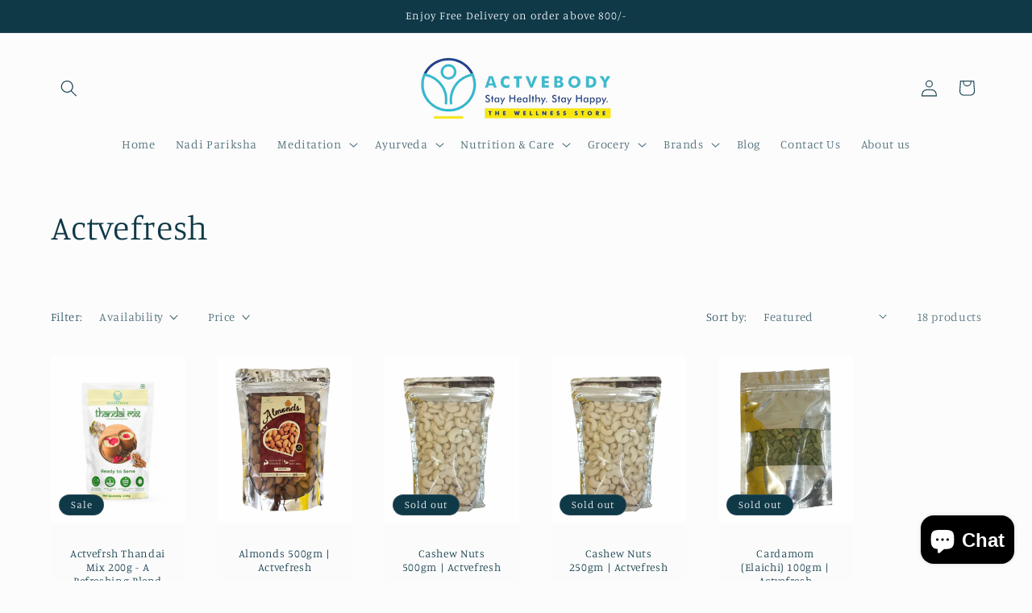

--- FILE ---
content_type: text/html; charset=utf-8
request_url: https://actvebody.com/en-us/collections/actvefresh
body_size: 84546
content:
<!doctype html>
<html class="js" lang="en">
  <head>
    <meta charset="utf-8">
    <meta http-equiv="X-UA-Compatible" content="IE=edge">
    <meta name="viewport" content="width=device-width,initial-scale=1">
    <meta name="theme-color" content="">
    <link rel="canonical" href="https://actvebody.com/en-us/collections/actvefresh"><link rel="icon" type="image/png" href="//actvebody.com/cdn/shop/files/favicon_256x256_crop_center_1.jpg?crop=center&height=32&v=1678714156&width=32"><link rel="preconnect" href="https://fonts.shopifycdn.com" crossorigin><title>
      Actvefresh
 &ndash; ACTVEBODY</title>

    

    

<meta property="og:site_name" content="ACTVEBODY">
<meta property="og:url" content="https://actvebody.com/en-us/collections/actvefresh">
<meta property="og:title" content="Actvefresh">
<meta property="og:type" content="website">
<meta property="og:description" content="Actvebody is an online wellness store that offers high-quality Ayurvedic medicines, personal and home care products. We see ourselves not only as an online retailer but as a lifestyle support brand. Our company was founded with a vision to enhance the personal lifestyle and overall well-being of our customers. "><meta property="og:image" content="http://actvebody.com/cdn/shop/collections/actvefresh_webposter.png?v=1704871800">
  <meta property="og:image:secure_url" content="https://actvebody.com/cdn/shop/collections/actvefresh_webposter.png?v=1704871800">
  <meta property="og:image:width" content="1080">
  <meta property="og:image:height" content="1080"><meta name="twitter:card" content="summary_large_image">
<meta name="twitter:title" content="Actvefresh">
<meta name="twitter:description" content="Actvebody is an online wellness store that offers high-quality Ayurvedic medicines, personal and home care products. We see ourselves not only as an online retailer but as a lifestyle support brand. Our company was founded with a vision to enhance the personal lifestyle and overall well-being of our customers. ">


    <script src="//actvebody.com/cdn/shop/t/16/assets/constants.js?v=132983761750457495441727856149" defer="defer"></script>
    <script src="//actvebody.com/cdn/shop/t/16/assets/pubsub.js?v=158357773527763999511727856151" defer="defer"></script>
    <script src="//actvebody.com/cdn/shop/t/16/assets/global.js?v=88558128918567037191727856150" defer="defer"></script>
    <script src="//actvebody.com/cdn/shop/t/16/assets/details-disclosure.js?v=13653116266235556501727856151" defer="defer"></script>
    <script src="//actvebody.com/cdn/shop/t/16/assets/details-modal.js?v=25581673532751508451727856151" defer="defer"></script>
    <script src="//actvebody.com/cdn/shop/t/16/assets/search-form.js?v=133129549252120666541727856150" defer="defer"></script><script src="//actvebody.com/cdn/shop/t/16/assets/animations.js?v=88693664871331136111727856149" defer="defer"></script><script>window.performance && window.performance.mark && window.performance.mark('shopify.content_for_header.start');</script><meta name="google-site-verification" content="gTsSduw5IUyudcKaxpKhsw19iz9T6J6VhiVSuMggr6M">
<meta name="facebook-domain-verification" content="kmxwj3ey133tmq0owty0varyg392oe">
<meta id="shopify-digital-wallet" name="shopify-digital-wallet" content="/54379479225/digital_wallets/dialog">
<link rel="alternate" type="application/atom+xml" title="Feed" href="/en-us/collections/actvefresh.atom" />
<link rel="alternate" hreflang="x-default" href="https://actvebody.com/collections/actvefresh">
<link rel="alternate" hreflang="en" href="https://actvebody.com/collections/actvefresh">
<link rel="alternate" hreflang="en-US" href="https://actvebody.com/en-us/collections/actvefresh">
<link rel="alternate" type="application/json+oembed" href="https://actvebody.com/en-us/collections/actvefresh.oembed">
<script async="async" src="/checkouts/internal/preloads.js?locale=en-US"></script>
<script id="shopify-features" type="application/json">{"accessToken":"91ad3b03e157333ad1e235134b6f221a","betas":["rich-media-storefront-analytics"],"domain":"actvebody.com","predictiveSearch":true,"shopId":54379479225,"locale":"en"}</script>
<script>var Shopify = Shopify || {};
Shopify.shop = "actvebodymumbai.myshopify.com";
Shopify.locale = "en";
Shopify.currency = {"active":"INR","rate":"1.0"};
Shopify.country = "US";
Shopify.theme = {"name":"Latest Version","id":139123196089,"schema_name":"Studio","schema_version":"15.1.0","theme_store_id":1431,"role":"main"};
Shopify.theme.handle = "null";
Shopify.theme.style = {"id":null,"handle":null};
Shopify.cdnHost = "actvebody.com/cdn";
Shopify.routes = Shopify.routes || {};
Shopify.routes.root = "/en-us/";</script>
<script type="module">!function(o){(o.Shopify=o.Shopify||{}).modules=!0}(window);</script>
<script>!function(o){function n(){var o=[];function n(){o.push(Array.prototype.slice.apply(arguments))}return n.q=o,n}var t=o.Shopify=o.Shopify||{};t.loadFeatures=n(),t.autoloadFeatures=n()}(window);</script>
<script id="shop-js-analytics" type="application/json">{"pageType":"collection"}</script>
<script defer="defer" async type="module" src="//actvebody.com/cdn/shopifycloud/shop-js/modules/v2/client.init-shop-cart-sync_BdyHc3Nr.en.esm.js"></script>
<script defer="defer" async type="module" src="//actvebody.com/cdn/shopifycloud/shop-js/modules/v2/chunk.common_Daul8nwZ.esm.js"></script>
<script type="module">
  await import("//actvebody.com/cdn/shopifycloud/shop-js/modules/v2/client.init-shop-cart-sync_BdyHc3Nr.en.esm.js");
await import("//actvebody.com/cdn/shopifycloud/shop-js/modules/v2/chunk.common_Daul8nwZ.esm.js");

  window.Shopify.SignInWithShop?.initShopCartSync?.({"fedCMEnabled":true,"windoidEnabled":true});

</script>
<script>(function() {
  var isLoaded = false;
  function asyncLoad() {
    if (isLoaded) return;
    isLoaded = true;
    var urls = ["\/\/www.powr.io\/powr.js?powr-token=actvebodymumbai.myshopify.com\u0026external-type=shopify\u0026shop=actvebodymumbai.myshopify.com","\/\/www.powr.io\/powr.js?powr-token=actvebodymumbai.myshopify.com\u0026external-type=shopify\u0026shop=actvebodymumbai.myshopify.com"];
    for (var i = 0; i < urls.length; i++) {
      var s = document.createElement('script');
      s.type = 'text/javascript';
      s.async = true;
      s.src = urls[i];
      var x = document.getElementsByTagName('script')[0];
      x.parentNode.insertBefore(s, x);
    }
  };
  if(window.attachEvent) {
    window.attachEvent('onload', asyncLoad);
  } else {
    window.addEventListener('load', asyncLoad, false);
  }
})();</script>
<script id="__st">var __st={"a":54379479225,"offset":19800,"reqid":"b4a0375d-9b56-4e3a-9ff4-73052b4d929b-1768973164","pageurl":"actvebody.com\/en-us\/collections\/actvefresh","u":"dba6fea06313","p":"collection","rtyp":"collection","rid":301618430137};</script>
<script>window.ShopifyPaypalV4VisibilityTracking = true;</script>
<script id="captcha-bootstrap">!function(){'use strict';const t='contact',e='account',n='new_comment',o=[[t,t],['blogs',n],['comments',n],[t,'customer']],c=[[e,'customer_login'],[e,'guest_login'],[e,'recover_customer_password'],[e,'create_customer']],r=t=>t.map((([t,e])=>`form[action*='/${t}']:not([data-nocaptcha='true']) input[name='form_type'][value='${e}']`)).join(','),a=t=>()=>t?[...document.querySelectorAll(t)].map((t=>t.form)):[];function s(){const t=[...o],e=r(t);return a(e)}const i='password',u='form_key',d=['recaptcha-v3-token','g-recaptcha-response','h-captcha-response',i],f=()=>{try{return window.sessionStorage}catch{return}},m='__shopify_v',_=t=>t.elements[u];function p(t,e,n=!1){try{const o=window.sessionStorage,c=JSON.parse(o.getItem(e)),{data:r}=function(t){const{data:e,action:n}=t;return t[m]||n?{data:e,action:n}:{data:t,action:n}}(c);for(const[e,n]of Object.entries(r))t.elements[e]&&(t.elements[e].value=n);n&&o.removeItem(e)}catch(o){console.error('form repopulation failed',{error:o})}}const l='form_type',E='cptcha';function T(t){t.dataset[E]=!0}const w=window,h=w.document,L='Shopify',v='ce_forms',y='captcha';let A=!1;((t,e)=>{const n=(g='f06e6c50-85a8-45c8-87d0-21a2b65856fe',I='https://cdn.shopify.com/shopifycloud/storefront-forms-hcaptcha/ce_storefront_forms_captcha_hcaptcha.v1.5.2.iife.js',D={infoText:'Protected by hCaptcha',privacyText:'Privacy',termsText:'Terms'},(t,e,n)=>{const o=w[L][v],c=o.bindForm;if(c)return c(t,g,e,D).then(n);var r;o.q.push([[t,g,e,D],n]),r=I,A||(h.body.append(Object.assign(h.createElement('script'),{id:'captcha-provider',async:!0,src:r})),A=!0)});var g,I,D;w[L]=w[L]||{},w[L][v]=w[L][v]||{},w[L][v].q=[],w[L][y]=w[L][y]||{},w[L][y].protect=function(t,e){n(t,void 0,e),T(t)},Object.freeze(w[L][y]),function(t,e,n,w,h,L){const[v,y,A,g]=function(t,e,n){const i=e?o:[],u=t?c:[],d=[...i,...u],f=r(d),m=r(i),_=r(d.filter((([t,e])=>n.includes(e))));return[a(f),a(m),a(_),s()]}(w,h,L),I=t=>{const e=t.target;return e instanceof HTMLFormElement?e:e&&e.form},D=t=>v().includes(t);t.addEventListener('submit',(t=>{const e=I(t);if(!e)return;const n=D(e)&&!e.dataset.hcaptchaBound&&!e.dataset.recaptchaBound,o=_(e),c=g().includes(e)&&(!o||!o.value);(n||c)&&t.preventDefault(),c&&!n&&(function(t){try{if(!f())return;!function(t){const e=f();if(!e)return;const n=_(t);if(!n)return;const o=n.value;o&&e.removeItem(o)}(t);const e=Array.from(Array(32),(()=>Math.random().toString(36)[2])).join('');!function(t,e){_(t)||t.append(Object.assign(document.createElement('input'),{type:'hidden',name:u})),t.elements[u].value=e}(t,e),function(t,e){const n=f();if(!n)return;const o=[...t.querySelectorAll(`input[type='${i}']`)].map((({name:t})=>t)),c=[...d,...o],r={};for(const[a,s]of new FormData(t).entries())c.includes(a)||(r[a]=s);n.setItem(e,JSON.stringify({[m]:1,action:t.action,data:r}))}(t,e)}catch(e){console.error('failed to persist form',e)}}(e),e.submit())}));const S=(t,e)=>{t&&!t.dataset[E]&&(n(t,e.some((e=>e===t))),T(t))};for(const o of['focusin','change'])t.addEventListener(o,(t=>{const e=I(t);D(e)&&S(e,y())}));const B=e.get('form_key'),M=e.get(l),P=B&&M;t.addEventListener('DOMContentLoaded',(()=>{const t=y();if(P)for(const e of t)e.elements[l].value===M&&p(e,B);[...new Set([...A(),...v().filter((t=>'true'===t.dataset.shopifyCaptcha))])].forEach((e=>S(e,t)))}))}(h,new URLSearchParams(w.location.search),n,t,e,['guest_login'])})(!0,!0)}();</script>
<script integrity="sha256-4kQ18oKyAcykRKYeNunJcIwy7WH5gtpwJnB7kiuLZ1E=" data-source-attribution="shopify.loadfeatures" defer="defer" src="//actvebody.com/cdn/shopifycloud/storefront/assets/storefront/load_feature-a0a9edcb.js" crossorigin="anonymous"></script>
<script data-source-attribution="shopify.dynamic_checkout.dynamic.init">var Shopify=Shopify||{};Shopify.PaymentButton=Shopify.PaymentButton||{isStorefrontPortableWallets:!0,init:function(){window.Shopify.PaymentButton.init=function(){};var t=document.createElement("script");t.src="https://actvebody.com/cdn/shopifycloud/portable-wallets/latest/portable-wallets.en.js",t.type="module",document.head.appendChild(t)}};
</script>
<script data-source-attribution="shopify.dynamic_checkout.buyer_consent">
  function portableWalletsHideBuyerConsent(e){var t=document.getElementById("shopify-buyer-consent"),n=document.getElementById("shopify-subscription-policy-button");t&&n&&(t.classList.add("hidden"),t.setAttribute("aria-hidden","true"),n.removeEventListener("click",e))}function portableWalletsShowBuyerConsent(e){var t=document.getElementById("shopify-buyer-consent"),n=document.getElementById("shopify-subscription-policy-button");t&&n&&(t.classList.remove("hidden"),t.removeAttribute("aria-hidden"),n.addEventListener("click",e))}window.Shopify?.PaymentButton&&(window.Shopify.PaymentButton.hideBuyerConsent=portableWalletsHideBuyerConsent,window.Shopify.PaymentButton.showBuyerConsent=portableWalletsShowBuyerConsent);
</script>
<script data-source-attribution="shopify.dynamic_checkout.cart.bootstrap">document.addEventListener("DOMContentLoaded",(function(){function t(){return document.querySelector("shopify-accelerated-checkout-cart, shopify-accelerated-checkout")}if(t())Shopify.PaymentButton.init();else{new MutationObserver((function(e,n){t()&&(Shopify.PaymentButton.init(),n.disconnect())})).observe(document.body,{childList:!0,subtree:!0})}}));
</script>
<script id='scb4127' type='text/javascript' async='' src='https://actvebody.com/cdn/shopifycloud/privacy-banner/storefront-banner.js'></script><script id="sections-script" data-sections="header" defer="defer" src="//actvebody.com/cdn/shop/t/16/compiled_assets/scripts.js?v=1747"></script>
<script>window.performance && window.performance.mark && window.performance.mark('shopify.content_for_header.end');</script>


    <style data-shopify>
      @font-face {
  font-family: Manuale;
  font-weight: 300;
  font-style: normal;
  font-display: swap;
  src: url("//actvebody.com/cdn/fonts/manuale/manuale_n3.0baac6564b6ed416af2c179e69ad2689bd829f1a.woff2") format("woff2"),
       url("//actvebody.com/cdn/fonts/manuale/manuale_n3.3b80020a9032b8fdf9b79d72323aacd37cfccc1f.woff") format("woff");
}

      @font-face {
  font-family: Manuale;
  font-weight: 700;
  font-style: normal;
  font-display: swap;
  src: url("//actvebody.com/cdn/fonts/manuale/manuale_n7.3ba047f22d4f96763fb98130d717aa23f3693e91.woff2") format("woff2"),
       url("//actvebody.com/cdn/fonts/manuale/manuale_n7.d41567120e3bfda7b74704ba4a90a9bcb1d16998.woff") format("woff");
}

      @font-face {
  font-family: Manuale;
  font-weight: 300;
  font-style: italic;
  font-display: swap;
  src: url("//actvebody.com/cdn/fonts/manuale/manuale_i3.8cbe945d7f8e216c7231bccf91cc310dd97f8ab7.woff2") format("woff2"),
       url("//actvebody.com/cdn/fonts/manuale/manuale_i3.b7e6796aef798c07921d6148fdfe101e7b005e4c.woff") format("woff");
}

      @font-face {
  font-family: Manuale;
  font-weight: 700;
  font-style: italic;
  font-display: swap;
  src: url("//actvebody.com/cdn/fonts/manuale/manuale_i7.3e507417c47b4832577c8acf727857a21bf11116.woff2") format("woff2"),
       url("//actvebody.com/cdn/fonts/manuale/manuale_i7.eb96031fac61588a1dde990db53eb087563603d7.woff") format("woff");
}

      @font-face {
  font-family: Manuale;
  font-weight: 300;
  font-style: normal;
  font-display: swap;
  src: url("//actvebody.com/cdn/fonts/manuale/manuale_n3.0baac6564b6ed416af2c179e69ad2689bd829f1a.woff2") format("woff2"),
       url("//actvebody.com/cdn/fonts/manuale/manuale_n3.3b80020a9032b8fdf9b79d72323aacd37cfccc1f.woff") format("woff");
}


      
        :root,
        .color-background-1 {
          --color-background: 252,252,252;
        
          --gradient-background: #fcfcfc;
        

        

        --color-foreground: 16,57,72;
        --color-background-contrast: 188,188,188;
        --color-shadow: 16,57,72;
        --color-button: 16,57,72;
        --color-button-text: 252,252,252;
        --color-secondary-button: 252,252,252;
        --color-secondary-button-text: 5,44,70;
        --color-link: 5,44,70;
        --color-badge-foreground: 16,57,72;
        --color-badge-background: 252,252,252;
        --color-badge-border: 16,57,72;
        --payment-terms-background-color: rgb(252 252 252);
      }
      
        
        .color-background-2 {
          --color-background: 235,236,237;
        
          --gradient-background: #ebeced;
        

        

        --color-foreground: 16,57,72;
        --color-background-contrast: 168,172,177;
        --color-shadow: 16,57,72;
        --color-button: 16,57,72;
        --color-button-text: 235,236,237;
        --color-secondary-button: 235,236,237;
        --color-secondary-button-text: 16,57,72;
        --color-link: 16,57,72;
        --color-badge-foreground: 16,57,72;
        --color-badge-background: 235,236,237;
        --color-badge-border: 16,57,72;
        --payment-terms-background-color: rgb(235 236 237);
      }
      
        
        .color-inverse {
          --color-background: 16,57,72;
        
          --gradient-background: #103948;
        

        

        --color-foreground: 252,252,252;
        --color-background-contrast: 21,74,93;
        --color-shadow: 16,57,72;
        --color-button: 252,252,252;
        --color-button-text: 16,57,72;
        --color-secondary-button: 16,57,72;
        --color-secondary-button-text: 252,252,252;
        --color-link: 252,252,252;
        --color-badge-foreground: 252,252,252;
        --color-badge-background: 16,57,72;
        --color-badge-border: 252,252,252;
        --payment-terms-background-color: rgb(16 57 72);
      }
      
        
        .color-accent-1 {
          --color-background: 188,86,49;
        
          --gradient-background: #bc5631;
        

        

        --color-foreground: 252,252,252;
        --color-background-contrast: 87,40,23;
        --color-shadow: 16,57,72;
        --color-button: 252,252,252;
        --color-button-text: 188,86,49;
        --color-secondary-button: 188,86,49;
        --color-secondary-button-text: 252,252,252;
        --color-link: 252,252,252;
        --color-badge-foreground: 252,252,252;
        --color-badge-background: 188,86,49;
        --color-badge-border: 252,252,252;
        --payment-terms-background-color: rgb(188 86 49);
      }
      
        
        .color-accent-2 {
          --color-background: 24,86,108;
        
          --gradient-background: #18566c;
        

        

        --color-foreground: 252,252,252;
        --color-background-contrast: 1,3,4;
        --color-shadow: 16,57,72;
        --color-button: 252,252,252;
        --color-button-text: 24,86,108;
        --color-secondary-button: 24,86,108;
        --color-secondary-button-text: 252,252,252;
        --color-link: 252,252,252;
        --color-badge-foreground: 252,252,252;
        --color-badge-background: 24,86,108;
        --color-badge-border: 252,252,252;
        --payment-terms-background-color: rgb(24 86 108);
      }
      
        
        .color-scheme-63ea9845-09f6-40ad-9ad6-54c3ca749e1d {
          --color-background: 252,252,252;
        
          --gradient-background: #fcfcfc;
        

        

        --color-foreground: 16,57,72;
        --color-background-contrast: 188,188,188;
        --color-shadow: 16,57,72;
        --color-button: 16,57,72;
        --color-button-text: 252,252,252;
        --color-secondary-button: 252,252,252;
        --color-secondary-button-text: 5,44,70;
        --color-link: 5,44,70;
        --color-badge-foreground: 16,57,72;
        --color-badge-background: 252,252,252;
        --color-badge-border: 16,57,72;
        --payment-terms-background-color: rgb(252 252 252);
      }
      

      body, .color-background-1, .color-background-2, .color-inverse, .color-accent-1, .color-accent-2, .color-scheme-63ea9845-09f6-40ad-9ad6-54c3ca749e1d {
        color: rgba(var(--color-foreground), 0.75);
        background-color: rgb(var(--color-background));
      }

      :root {
        --font-body-family: Manuale, serif;
        --font-body-style: normal;
        --font-body-weight: 300;
        --font-body-weight-bold: 600;

        --font-heading-family: Manuale, serif;
        --font-heading-style: normal;
        --font-heading-weight: 300;

        --font-body-scale: 1.05;
        --font-heading-scale: 1.0;

        --media-padding: px;
        --media-border-opacity: 0.1;
        --media-border-width: 0px;
        --media-radius: 0px;
        --media-shadow-opacity: 0.0;
        --media-shadow-horizontal-offset: 0px;
        --media-shadow-vertical-offset: 4px;
        --media-shadow-blur-radius: 5px;
        --media-shadow-visible: 0;

        --page-width: 120rem;
        --page-width-margin: 0rem;

        --product-card-image-padding: 0.0rem;
        --product-card-corner-radius: 0.0rem;
        --product-card-text-alignment: center;
        --product-card-border-width: 0.0rem;
        --product-card-border-opacity: 0.1;
        --product-card-shadow-opacity: 0.0;
        --product-card-shadow-visible: 0;
        --product-card-shadow-horizontal-offset: 0.0rem;
        --product-card-shadow-vertical-offset: 0.4rem;
        --product-card-shadow-blur-radius: 0.5rem;

        --collection-card-image-padding: 0.0rem;
        --collection-card-corner-radius: 0.0rem;
        --collection-card-text-alignment: center;
        --collection-card-border-width: 0.0rem;
        --collection-card-border-opacity: 0.1;
        --collection-card-shadow-opacity: 0.0;
        --collection-card-shadow-visible: 0;
        --collection-card-shadow-horizontal-offset: 0.0rem;
        --collection-card-shadow-vertical-offset: 0.4rem;
        --collection-card-shadow-blur-radius: 0.5rem;

        --blog-card-image-padding: 0.0rem;
        --blog-card-corner-radius: 0.0rem;
        --blog-card-text-alignment: center;
        --blog-card-border-width: 0.0rem;
        --blog-card-border-opacity: 0.1;
        --blog-card-shadow-opacity: 0.0;
        --blog-card-shadow-visible: 0;
        --blog-card-shadow-horizontal-offset: 0.0rem;
        --blog-card-shadow-vertical-offset: 0.0rem;
        --blog-card-shadow-blur-radius: 0.5rem;

        --badge-corner-radius: 4.0rem;

        --popup-border-width: 0px;
        --popup-border-opacity: 0.1;
        --popup-corner-radius: 0px;
        --popup-shadow-opacity: 0.1;
        --popup-shadow-horizontal-offset: 6px;
        --popup-shadow-vertical-offset: 6px;
        --popup-shadow-blur-radius: 25px;

        --drawer-border-width: 1px;
        --drawer-border-opacity: 0.1;
        --drawer-shadow-opacity: 0.0;
        --drawer-shadow-horizontal-offset: 0px;
        --drawer-shadow-vertical-offset: 4px;
        --drawer-shadow-blur-radius: 5px;

        --spacing-sections-desktop: 0px;
        --spacing-sections-mobile: 0px;

        --grid-desktop-vertical-spacing: 40px;
        --grid-desktop-horizontal-spacing: 40px;
        --grid-mobile-vertical-spacing: 20px;
        --grid-mobile-horizontal-spacing: 20px;

        --text-boxes-border-opacity: 0.1;
        --text-boxes-border-width: 0px;
        --text-boxes-radius: 0px;
        --text-boxes-shadow-opacity: 0.0;
        --text-boxes-shadow-visible: 0;
        --text-boxes-shadow-horizontal-offset: 0px;
        --text-boxes-shadow-vertical-offset: 4px;
        --text-boxes-shadow-blur-radius: 5px;

        --buttons-radius: 40px;
        --buttons-radius-outset: 41px;
        --buttons-border-width: 1px;
        --buttons-border-opacity: 1.0;
        --buttons-shadow-opacity: 0.1;
        --buttons-shadow-visible: 1;
        --buttons-shadow-horizontal-offset: 2px;
        --buttons-shadow-vertical-offset: 2px;
        --buttons-shadow-blur-radius: 5px;
        --buttons-border-offset: 0.3px;

        --inputs-radius: 2px;
        --inputs-border-width: 1px;
        --inputs-border-opacity: 0.15;
        --inputs-shadow-opacity: 0.05;
        --inputs-shadow-horizontal-offset: 2px;
        --inputs-margin-offset: 2px;
        --inputs-shadow-vertical-offset: 2px;
        --inputs-shadow-blur-radius: 5px;
        --inputs-radius-outset: 3px;

        --variant-pills-radius: 40px;
        --variant-pills-border-width: 1px;
        --variant-pills-border-opacity: 0.55;
        --variant-pills-shadow-opacity: 0.0;
        --variant-pills-shadow-horizontal-offset: 0px;
        --variant-pills-shadow-vertical-offset: 4px;
        --variant-pills-shadow-blur-radius: 5px;
      }

      *,
      *::before,
      *::after {
        box-sizing: inherit;
      }

      html {
        box-sizing: border-box;
        font-size: calc(var(--font-body-scale) * 62.5%);
        height: 100%;
      }

      body {
        display: grid;
        grid-template-rows: auto auto 1fr auto;
        grid-template-columns: 100%;
        min-height: 100%;
        margin: 0;
        font-size: 1.5rem;
        letter-spacing: 0.06rem;
        line-height: calc(1 + 0.8 / var(--font-body-scale));
        font-family: var(--font-body-family);
        font-style: var(--font-body-style);
        font-weight: var(--font-body-weight);
      }

      @media screen and (min-width: 750px) {
        body {
          font-size: 1.6rem;
        }
      }
    </style>

    <link href="//actvebody.com/cdn/shop/t/16/assets/base.css?v=94266557971103095941727856151" rel="stylesheet" type="text/css" media="all" />
    <link rel="stylesheet" href="//actvebody.com/cdn/shop/t/16/assets/component-cart-items.css?v=123238115697927560811727856151" media="print" onload="this.media='all'">
      <link rel="preload" as="font" href="//actvebody.com/cdn/fonts/manuale/manuale_n3.0baac6564b6ed416af2c179e69ad2689bd829f1a.woff2" type="font/woff2" crossorigin>
      

      <link rel="preload" as="font" href="//actvebody.com/cdn/fonts/manuale/manuale_n3.0baac6564b6ed416af2c179e69ad2689bd829f1a.woff2" type="font/woff2" crossorigin>
      
<link href="//actvebody.com/cdn/shop/t/16/assets/component-localization-form.css?v=86199867289619414191727856150" rel="stylesheet" type="text/css" media="all" />
      <script src="//actvebody.com/cdn/shop/t/16/assets/localization-form.js?v=144176611646395275351727856149" defer="defer"></script><link
        rel="stylesheet"
        href="//actvebody.com/cdn/shop/t/16/assets/component-predictive-search.css?v=118923337488134913561727856150"
        media="print"
        onload="this.media='all'"
      ><script>
      if (Shopify.designMode) {
        document.documentElement.classList.add('shopify-design-mode');
      }
    </script>
  <!-- BEGIN app block: shopify://apps/judge-me-reviews/blocks/judgeme_core/61ccd3b1-a9f2-4160-9fe9-4fec8413e5d8 --><!-- Start of Judge.me Core -->






<link rel="dns-prefetch" href="https://cdnwidget.judge.me">
<link rel="dns-prefetch" href="https://cdn.judge.me">
<link rel="dns-prefetch" href="https://cdn1.judge.me">
<link rel="dns-prefetch" href="https://api.judge.me">

<script data-cfasync='false' class='jdgm-settings-script'>window.jdgmSettings={"pagination":5,"disable_web_reviews":false,"badge_no_review_text":"No reviews","badge_n_reviews_text":"{{ n }} review/reviews","badge_star_color":"#ffd700","hide_badge_preview_if_no_reviews":false,"badge_hide_text":true,"enforce_center_preview_badge":false,"widget_title":"Customer Reviews","widget_open_form_text":"Write a review","widget_close_form_text":"Cancel review","widget_refresh_page_text":"Refresh page","widget_summary_text":"Based on {{ number_of_reviews }} review/reviews","widget_no_review_text":"Be the first to write a review","widget_name_field_text":"Display name","widget_verified_name_field_text":"Verified Name (public)","widget_name_placeholder_text":"Display name","widget_required_field_error_text":"This field is required.","widget_email_field_text":"Email address","widget_verified_email_field_text":"Verified Email (private, can not be edited)","widget_email_placeholder_text":"Your email address","widget_email_field_error_text":"Please enter a valid email address.","widget_rating_field_text":"Rating","widget_review_title_field_text":"Review Title","widget_review_title_placeholder_text":"Give your review a title","widget_review_body_field_text":"Review content","widget_review_body_placeholder_text":"Start writing here...","widget_pictures_field_text":"Picture/Video (optional)","widget_submit_review_text":"Submit Review","widget_submit_verified_review_text":"Submit Verified Review","widget_submit_success_msg_with_auto_publish":"Thank you! Please refresh the page in a few moments to see your review. You can remove or edit your review by logging into \u003ca href='https://judge.me/login' target='_blank' rel='nofollow noopener'\u003eJudge.me\u003c/a\u003e","widget_submit_success_msg_no_auto_publish":"Thank you! Your review will be published as soon as it is approved by the shop admin. You can remove or edit your review by logging into \u003ca href='https://judge.me/login' target='_blank' rel='nofollow noopener'\u003eJudge.me\u003c/a\u003e","widget_show_default_reviews_out_of_total_text":"Showing {{ n_reviews_shown }} out of {{ n_reviews }} reviews.","widget_show_all_link_text":"Show all","widget_show_less_link_text":"Show less","widget_author_said_text":"{{ reviewer_name }} said:","widget_days_text":"{{ n }} days ago","widget_weeks_text":"{{ n }} week/weeks ago","widget_months_text":"{{ n }} month/months ago","widget_years_text":"{{ n }} year/years ago","widget_yesterday_text":"Yesterday","widget_today_text":"Today","widget_replied_text":"\u003e\u003e {{ shop_name }} replied:","widget_read_more_text":"Read more","widget_reviewer_name_as_initial":"","widget_rating_filter_color":"#fbcd0a","widget_rating_filter_see_all_text":"See all reviews","widget_sorting_most_recent_text":"Most Recent","widget_sorting_highest_rating_text":"Highest Rating","widget_sorting_lowest_rating_text":"Lowest Rating","widget_sorting_with_pictures_text":"Only Pictures","widget_sorting_most_helpful_text":"Most Helpful","widget_open_question_form_text":"Ask a question","widget_reviews_subtab_text":"Reviews","widget_questions_subtab_text":"Questions","widget_question_label_text":"Question","widget_answer_label_text":"Answer","widget_question_placeholder_text":"Write your question here","widget_submit_question_text":"Submit Question","widget_question_submit_success_text":"Thank you for your question! We will notify you once it gets answered.","widget_star_color":"#ffd700","verified_badge_text":"Verified","verified_badge_bg_color":"","verified_badge_text_color":"","verified_badge_placement":"left-of-reviewer-name","widget_review_max_height":"","widget_hide_border":false,"widget_social_share":false,"widget_thumb":false,"widget_review_location_show":false,"widget_location_format":"","all_reviews_include_out_of_store_products":true,"all_reviews_out_of_store_text":"(out of store)","all_reviews_pagination":100,"all_reviews_product_name_prefix_text":"about","enable_review_pictures":true,"enable_question_anwser":false,"widget_theme":"default","review_date_format":"mm/dd/yyyy","default_sort_method":"most-recent","widget_product_reviews_subtab_text":"Product Reviews","widget_shop_reviews_subtab_text":"Shop Reviews","widget_other_products_reviews_text":"Reviews for other products","widget_store_reviews_subtab_text":"Store reviews","widget_no_store_reviews_text":"This store hasn't received any reviews yet","widget_web_restriction_product_reviews_text":"This product hasn't received any reviews yet","widget_no_items_text":"No items found","widget_show_more_text":"Show more","widget_write_a_store_review_text":"Write a Store Review","widget_other_languages_heading":"Reviews in Other Languages","widget_translate_review_text":"Translate review to {{ language }}","widget_translating_review_text":"Translating...","widget_show_original_translation_text":"Show original ({{ language }})","widget_translate_review_failed_text":"Review couldn't be translated.","widget_translate_review_retry_text":"Retry","widget_translate_review_try_again_later_text":"Try again later","show_product_url_for_grouped_product":false,"widget_sorting_pictures_first_text":"Pictures First","show_pictures_on_all_rev_page_mobile":false,"show_pictures_on_all_rev_page_desktop":false,"floating_tab_hide_mobile_install_preference":false,"floating_tab_button_name":"★ Reviews","floating_tab_title":"Let customers speak for us","floating_tab_button_color":"","floating_tab_button_background_color":"","floating_tab_url":"","floating_tab_url_enabled":false,"floating_tab_tab_style":"text","all_reviews_text_badge_text":"Customers rate us {{ shop.metafields.judgeme.all_reviews_rating | round: 1 }}/5 based on {{ shop.metafields.judgeme.all_reviews_count }} reviews.","all_reviews_text_badge_text_branded_style":"{{ shop.metafields.judgeme.all_reviews_rating | round: 1 }} out of 5 stars based on {{ shop.metafields.judgeme.all_reviews_count }} reviews","is_all_reviews_text_badge_a_link":false,"show_stars_for_all_reviews_text_badge":false,"all_reviews_text_badge_url":"","all_reviews_text_style":"text","all_reviews_text_color_style":"judgeme_brand_color","all_reviews_text_color":"#108474","all_reviews_text_show_jm_brand":true,"featured_carousel_show_header":true,"featured_carousel_title":"Let customers speak for us","testimonials_carousel_title":"Customers are saying","videos_carousel_title":"Real customer stories","cards_carousel_title":"Customers are saying","featured_carousel_count_text":"from {{ n }} reviews","featured_carousel_add_link_to_all_reviews_page":false,"featured_carousel_url":"","featured_carousel_show_images":true,"featured_carousel_autoslide_interval":5,"featured_carousel_arrows_on_the_sides":false,"featured_carousel_height":250,"featured_carousel_width":80,"featured_carousel_image_size":0,"featured_carousel_image_height":250,"featured_carousel_arrow_color":"#eeeeee","verified_count_badge_style":"vintage","verified_count_badge_orientation":"horizontal","verified_count_badge_color_style":"judgeme_brand_color","verified_count_badge_color":"#108474","is_verified_count_badge_a_link":false,"verified_count_badge_url":"","verified_count_badge_show_jm_brand":true,"widget_rating_preset_default":5,"widget_first_sub_tab":"product-reviews","widget_show_histogram":true,"widget_histogram_use_custom_color":false,"widget_pagination_use_custom_color":false,"widget_star_use_custom_color":true,"widget_verified_badge_use_custom_color":false,"widget_write_review_use_custom_color":false,"picture_reminder_submit_button":"Upload Pictures","enable_review_videos":false,"mute_video_by_default":false,"widget_sorting_videos_first_text":"Videos First","widget_review_pending_text":"Pending","featured_carousel_items_for_large_screen":3,"social_share_options_order":"Facebook,Twitter","remove_microdata_snippet":true,"disable_json_ld":false,"enable_json_ld_products":false,"preview_badge_show_question_text":false,"preview_badge_no_question_text":"No questions","preview_badge_n_question_text":"{{ number_of_questions }} question/questions","qa_badge_show_icon":false,"qa_badge_position":"same-row","remove_judgeme_branding":false,"widget_add_search_bar":false,"widget_search_bar_placeholder":"Search","widget_sorting_verified_only_text":"Verified only","featured_carousel_theme":"default","featured_carousel_show_rating":true,"featured_carousel_show_title":true,"featured_carousel_show_body":true,"featured_carousel_show_date":false,"featured_carousel_show_reviewer":true,"featured_carousel_show_product":false,"featured_carousel_header_background_color":"#108474","featured_carousel_header_text_color":"#ffffff","featured_carousel_name_product_separator":"reviewed","featured_carousel_full_star_background":"#108474","featured_carousel_empty_star_background":"#dadada","featured_carousel_vertical_theme_background":"#f9fafb","featured_carousel_verified_badge_enable":true,"featured_carousel_verified_badge_color":"#108474","featured_carousel_border_style":"round","featured_carousel_review_line_length_limit":3,"featured_carousel_more_reviews_button_text":"Read more reviews","featured_carousel_view_product_button_text":"View product","all_reviews_page_load_reviews_on":"scroll","all_reviews_page_load_more_text":"Load More Reviews","disable_fb_tab_reviews":false,"enable_ajax_cdn_cache":false,"widget_advanced_speed_features":5,"widget_public_name_text":"displayed publicly like","default_reviewer_name":"John Smith","default_reviewer_name_has_non_latin":true,"widget_reviewer_anonymous":"Anonymous","medals_widget_title":"Judge.me Review Medals","medals_widget_background_color":"#f9fafb","medals_widget_position":"footer_all_pages","medals_widget_border_color":"#f9fafb","medals_widget_verified_text_position":"left","medals_widget_use_monochromatic_version":false,"medals_widget_elements_color":"#108474","show_reviewer_avatar":true,"widget_invalid_yt_video_url_error_text":"Not a YouTube video URL","widget_max_length_field_error_text":"Please enter no more than {0} characters.","widget_show_country_flag":false,"widget_show_collected_via_shop_app":true,"widget_verified_by_shop_badge_style":"light","widget_verified_by_shop_text":"Verified by Shop","widget_show_photo_gallery":false,"widget_load_with_code_splitting":true,"widget_ugc_install_preference":false,"widget_ugc_title":"Made by us, Shared by you","widget_ugc_subtitle":"Tag us to see your picture featured in our page","widget_ugc_arrows_color":"#ffffff","widget_ugc_primary_button_text":"Buy Now","widget_ugc_primary_button_background_color":"#108474","widget_ugc_primary_button_text_color":"#ffffff","widget_ugc_primary_button_border_width":"0","widget_ugc_primary_button_border_style":"none","widget_ugc_primary_button_border_color":"#108474","widget_ugc_primary_button_border_radius":"25","widget_ugc_secondary_button_text":"Load More","widget_ugc_secondary_button_background_color":"#ffffff","widget_ugc_secondary_button_text_color":"#108474","widget_ugc_secondary_button_border_width":"2","widget_ugc_secondary_button_border_style":"solid","widget_ugc_secondary_button_border_color":"#108474","widget_ugc_secondary_button_border_radius":"25","widget_ugc_reviews_button_text":"View Reviews","widget_ugc_reviews_button_background_color":"#ffffff","widget_ugc_reviews_button_text_color":"#108474","widget_ugc_reviews_button_border_width":"2","widget_ugc_reviews_button_border_style":"solid","widget_ugc_reviews_button_border_color":"#108474","widget_ugc_reviews_button_border_radius":"25","widget_ugc_reviews_button_link_to":"judgeme-reviews-page","widget_ugc_show_post_date":true,"widget_ugc_max_width":"800","widget_rating_metafield_value_type":true,"widget_primary_color":"#add8e6","widget_enable_secondary_color":false,"widget_secondary_color":"#edf5f5","widget_summary_average_rating_text":"{{ average_rating }} out of 5","widget_media_grid_title":"Customer photos \u0026 videos","widget_media_grid_see_more_text":"See more","widget_round_style":false,"widget_show_product_medals":true,"widget_verified_by_judgeme_text":"Verified by Judge.me","widget_show_store_medals":true,"widget_verified_by_judgeme_text_in_store_medals":"Verified by Judge.me","widget_media_field_exceed_quantity_message":"Sorry, we can only accept {{ max_media }} for one review.","widget_media_field_exceed_limit_message":"{{ file_name }} is too large, please select a {{ media_type }} less than {{ size_limit }}MB.","widget_review_submitted_text":"Review Submitted!","widget_question_submitted_text":"Question Submitted!","widget_close_form_text_question":"Cancel","widget_write_your_answer_here_text":"Write your answer here","widget_enabled_branded_link":true,"widget_show_collected_by_judgeme":true,"widget_reviewer_name_color":"","widget_write_review_text_color":"","widget_write_review_bg_color":"","widget_collected_by_judgeme_text":"collected by Judge.me","widget_pagination_type":"standard","widget_load_more_text":"Load More","widget_load_more_color":"#108474","widget_full_review_text":"Full Review","widget_read_more_reviews_text":"Read More Reviews","widget_read_questions_text":"Read Questions","widget_questions_and_answers_text":"Questions \u0026 Answers","widget_verified_by_text":"Verified by","widget_verified_text":"Verified","widget_number_of_reviews_text":"{{ number_of_reviews }} reviews","widget_back_button_text":"Back","widget_next_button_text":"Next","widget_custom_forms_filter_button":"Filters","custom_forms_style":"vertical","widget_show_review_information":false,"how_reviews_are_collected":"How reviews are collected?","widget_show_review_keywords":false,"widget_gdpr_statement":"How we use your data: We'll only contact you about the review you left, and only if necessary. By submitting your review, you agree to Judge.me's \u003ca href='https://judge.me/terms' target='_blank' rel='nofollow noopener'\u003eterms\u003c/a\u003e, \u003ca href='https://judge.me/privacy' target='_blank' rel='nofollow noopener'\u003eprivacy\u003c/a\u003e and \u003ca href='https://judge.me/content-policy' target='_blank' rel='nofollow noopener'\u003econtent\u003c/a\u003e policies.","widget_multilingual_sorting_enabled":false,"widget_translate_review_content_enabled":false,"widget_translate_review_content_method":"manual","popup_widget_review_selection":"automatically_with_pictures","popup_widget_round_border_style":true,"popup_widget_show_title":true,"popup_widget_show_body":true,"popup_widget_show_reviewer":false,"popup_widget_show_product":true,"popup_widget_show_pictures":true,"popup_widget_use_review_picture":true,"popup_widget_show_on_home_page":true,"popup_widget_show_on_product_page":true,"popup_widget_show_on_collection_page":true,"popup_widget_show_on_cart_page":true,"popup_widget_position":"bottom_left","popup_widget_first_review_delay":5,"popup_widget_duration":5,"popup_widget_interval":5,"popup_widget_review_count":5,"popup_widget_hide_on_mobile":true,"review_snippet_widget_round_border_style":true,"review_snippet_widget_card_color":"#FFFFFF","review_snippet_widget_slider_arrows_background_color":"#FFFFFF","review_snippet_widget_slider_arrows_color":"#000000","review_snippet_widget_star_color":"#108474","show_product_variant":false,"all_reviews_product_variant_label_text":"Variant: ","widget_show_verified_branding":true,"widget_ai_summary_title":"Customers say","widget_ai_summary_disclaimer":"AI-powered review summary based on recent customer reviews","widget_show_ai_summary":false,"widget_show_ai_summary_bg":false,"widget_show_review_title_input":true,"redirect_reviewers_invited_via_email":"review_widget","request_store_review_after_product_review":false,"request_review_other_products_in_order":false,"review_form_color_scheme":"default","review_form_corner_style":"square","review_form_star_color":{},"review_form_text_color":"#333333","review_form_background_color":"#ffffff","review_form_field_background_color":"#fafafa","review_form_button_color":{},"review_form_button_text_color":"#ffffff","review_form_modal_overlay_color":"#000000","review_content_screen_title_text":"How would you rate this product?","review_content_introduction_text":"We would love it if you would share a bit about your experience.","store_review_form_title_text":"How would you rate this store?","store_review_form_introduction_text":"We would love it if you would share a bit about your experience.","show_review_guidance_text":true,"one_star_review_guidance_text":"Poor","five_star_review_guidance_text":"Great","customer_information_screen_title_text":"About you","customer_information_introduction_text":"Please tell us more about you.","custom_questions_screen_title_text":"Your experience in more detail","custom_questions_introduction_text":"Here are a few questions to help us understand more about your experience.","review_submitted_screen_title_text":"Thanks for your review!","review_submitted_screen_thank_you_text":"We are processing it and it will appear on the store soon.","review_submitted_screen_email_verification_text":"Please confirm your email by clicking the link we just sent you. This helps us keep reviews authentic.","review_submitted_request_store_review_text":"Would you like to share your experience of shopping with us?","review_submitted_review_other_products_text":"Would you like to review these products?","store_review_screen_title_text":"Would you like to share your experience of shopping with us?","store_review_introduction_text":"We value your feedback and use it to improve. Please share any thoughts or suggestions you have.","reviewer_media_screen_title_picture_text":"Share a picture","reviewer_media_introduction_picture_text":"Upload a photo to support your review.","reviewer_media_screen_title_video_text":"Share a video","reviewer_media_introduction_video_text":"Upload a video to support your review.","reviewer_media_screen_title_picture_or_video_text":"Share a picture or video","reviewer_media_introduction_picture_or_video_text":"Upload a photo or video to support your review.","reviewer_media_youtube_url_text":"Paste your Youtube URL here","advanced_settings_next_step_button_text":"Next","advanced_settings_close_review_button_text":"Close","modal_write_review_flow":false,"write_review_flow_required_text":"Required","write_review_flow_privacy_message_text":"We respect your privacy.","write_review_flow_anonymous_text":"Post review as anonymous","write_review_flow_visibility_text":"This won't be visible to other customers.","write_review_flow_multiple_selection_help_text":"Select as many as you like","write_review_flow_single_selection_help_text":"Select one option","write_review_flow_required_field_error_text":"This field is required","write_review_flow_invalid_email_error_text":"Please enter a valid email address","write_review_flow_max_length_error_text":"Max. {{ max_length }} characters.","write_review_flow_media_upload_text":"\u003cb\u003eClick to upload\u003c/b\u003e or drag and drop","write_review_flow_gdpr_statement":"We'll only contact you about your review if necessary. By submitting your review, you agree to our \u003ca href='https://judge.me/terms' target='_blank' rel='nofollow noopener'\u003eterms and conditions\u003c/a\u003e and \u003ca href='https://judge.me/privacy' target='_blank' rel='nofollow noopener'\u003eprivacy policy\u003c/a\u003e.","rating_only_reviews_enabled":false,"show_negative_reviews_help_screen":false,"new_review_flow_help_screen_rating_threshold":3,"negative_review_resolution_screen_title_text":"Tell us more","negative_review_resolution_text":"Your experience matters to us. If there were issues with your purchase, we're here to help. Feel free to reach out to us, we'd love the opportunity to make things right.","negative_review_resolution_button_text":"Contact us","negative_review_resolution_proceed_with_review_text":"Leave a review","negative_review_resolution_subject":"Issue with purchase from {{ shop_name }}.{{ order_name }}","preview_badge_collection_page_install_status":false,"widget_review_custom_css":"","preview_badge_custom_css":"","preview_badge_stars_count":"5-stars","featured_carousel_custom_css":"","floating_tab_custom_css":"","all_reviews_widget_custom_css":"","medals_widget_custom_css":"","verified_badge_custom_css":"","all_reviews_text_custom_css":"","transparency_badges_collected_via_store_invite":false,"transparency_badges_from_another_provider":false,"transparency_badges_collected_from_store_visitor":false,"transparency_badges_collected_by_verified_review_provider":false,"transparency_badges_earned_reward":false,"transparency_badges_collected_via_store_invite_text":"Review collected via store invitation","transparency_badges_from_another_provider_text":"Review collected from another provider","transparency_badges_collected_from_store_visitor_text":"Review collected from a store visitor","transparency_badges_written_in_google_text":"Review written in Google","transparency_badges_written_in_etsy_text":"Review written in Etsy","transparency_badges_written_in_shop_app_text":"Review written in Shop App","transparency_badges_earned_reward_text":"Review earned a reward for future purchase","product_review_widget_per_page":10,"widget_store_review_label_text":"Review about the store","checkout_comment_extension_title_on_product_page":"Customer Comments","checkout_comment_extension_num_latest_comment_show":5,"checkout_comment_extension_format":"name_and_timestamp","checkout_comment_customer_name":"last_initial","checkout_comment_comment_notification":true,"preview_badge_collection_page_install_preference":true,"preview_badge_home_page_install_preference":false,"preview_badge_product_page_install_preference":true,"review_widget_install_preference":"","review_carousel_install_preference":false,"floating_reviews_tab_install_preference":"none","verified_reviews_count_badge_install_preference":false,"all_reviews_text_install_preference":false,"review_widget_best_location":true,"judgeme_medals_install_preference":false,"review_widget_revamp_enabled":false,"review_widget_qna_enabled":false,"review_widget_header_theme":"minimal","review_widget_widget_title_enabled":true,"review_widget_header_text_size":"medium","review_widget_header_text_weight":"regular","review_widget_average_rating_style":"compact","review_widget_bar_chart_enabled":true,"review_widget_bar_chart_type":"numbers","review_widget_bar_chart_style":"standard","review_widget_expanded_media_gallery_enabled":false,"review_widget_reviews_section_theme":"standard","review_widget_image_style":"thumbnails","review_widget_review_image_ratio":"square","review_widget_stars_size":"medium","review_widget_verified_badge":"standard_text","review_widget_review_title_text_size":"medium","review_widget_review_text_size":"medium","review_widget_review_text_length":"medium","review_widget_number_of_columns_desktop":3,"review_widget_carousel_transition_speed":5,"review_widget_custom_questions_answers_display":"always","review_widget_button_text_color":"#FFFFFF","review_widget_text_color":"#000000","review_widget_lighter_text_color":"#7B7B7B","review_widget_corner_styling":"soft","review_widget_review_word_singular":"review","review_widget_review_word_plural":"reviews","review_widget_voting_label":"Helpful?","review_widget_shop_reply_label":"Reply from {{ shop_name }}:","review_widget_filters_title":"Filters","qna_widget_question_word_singular":"Question","qna_widget_question_word_plural":"Questions","qna_widget_answer_reply_label":"Answer from {{ answerer_name }}:","qna_content_screen_title_text":"Ask a question about this product","qna_widget_question_required_field_error_text":"Please enter your question.","qna_widget_flow_gdpr_statement":"We'll only contact you about your question if necessary. By submitting your question, you agree to our \u003ca href='https://judge.me/terms' target='_blank' rel='nofollow noopener'\u003eterms and conditions\u003c/a\u003e and \u003ca href='https://judge.me/privacy' target='_blank' rel='nofollow noopener'\u003eprivacy policy\u003c/a\u003e.","qna_widget_question_submitted_text":"Thanks for your question!","qna_widget_close_form_text_question":"Close","qna_widget_question_submit_success_text":"We’ll notify you by email when your question is answered.","all_reviews_widget_v2025_enabled":false,"all_reviews_widget_v2025_header_theme":"default","all_reviews_widget_v2025_widget_title_enabled":true,"all_reviews_widget_v2025_header_text_size":"medium","all_reviews_widget_v2025_header_text_weight":"regular","all_reviews_widget_v2025_average_rating_style":"compact","all_reviews_widget_v2025_bar_chart_enabled":true,"all_reviews_widget_v2025_bar_chart_type":"numbers","all_reviews_widget_v2025_bar_chart_style":"standard","all_reviews_widget_v2025_expanded_media_gallery_enabled":false,"all_reviews_widget_v2025_show_store_medals":true,"all_reviews_widget_v2025_show_photo_gallery":true,"all_reviews_widget_v2025_show_review_keywords":false,"all_reviews_widget_v2025_show_ai_summary":false,"all_reviews_widget_v2025_show_ai_summary_bg":false,"all_reviews_widget_v2025_add_search_bar":false,"all_reviews_widget_v2025_default_sort_method":"most-recent","all_reviews_widget_v2025_reviews_per_page":10,"all_reviews_widget_v2025_reviews_section_theme":"default","all_reviews_widget_v2025_image_style":"thumbnails","all_reviews_widget_v2025_review_image_ratio":"square","all_reviews_widget_v2025_stars_size":"medium","all_reviews_widget_v2025_verified_badge":"bold_badge","all_reviews_widget_v2025_review_title_text_size":"medium","all_reviews_widget_v2025_review_text_size":"medium","all_reviews_widget_v2025_review_text_length":"medium","all_reviews_widget_v2025_number_of_columns_desktop":3,"all_reviews_widget_v2025_carousel_transition_speed":5,"all_reviews_widget_v2025_custom_questions_answers_display":"always","all_reviews_widget_v2025_show_product_variant":false,"all_reviews_widget_v2025_show_reviewer_avatar":true,"all_reviews_widget_v2025_reviewer_name_as_initial":"","all_reviews_widget_v2025_review_location_show":false,"all_reviews_widget_v2025_location_format":"","all_reviews_widget_v2025_show_country_flag":false,"all_reviews_widget_v2025_verified_by_shop_badge_style":"light","all_reviews_widget_v2025_social_share":false,"all_reviews_widget_v2025_social_share_options_order":"Facebook,Twitter,LinkedIn,Pinterest","all_reviews_widget_v2025_pagination_type":"standard","all_reviews_widget_v2025_button_text_color":"#FFFFFF","all_reviews_widget_v2025_text_color":"#000000","all_reviews_widget_v2025_lighter_text_color":"#7B7B7B","all_reviews_widget_v2025_corner_styling":"soft","all_reviews_widget_v2025_title":"Customer reviews","all_reviews_widget_v2025_ai_summary_title":"Customers say about this store","all_reviews_widget_v2025_no_review_text":"Be the first to write a review","platform":"shopify","branding_url":"https://app.judge.me/reviews","branding_text":"Powered by Judge.me","locale":"en","reply_name":"ACTVEBODY","widget_version":"3.0","footer":true,"autopublish":true,"review_dates":true,"enable_custom_form":false,"shop_locale":"en","enable_multi_locales_translations":false,"show_review_title_input":true,"review_verification_email_status":"always","can_be_branded":false,"reply_name_text":"ACTVEBODY"};</script> <style class='jdgm-settings-style'>.jdgm-xx{left:0}:root{--jdgm-primary-color: #add8e6;--jdgm-secondary-color: rgba(173,216,230,0.1);--jdgm-star-color: gold;--jdgm-write-review-text-color: white;--jdgm-write-review-bg-color: #add8e6;--jdgm-paginate-color: #add8e6;--jdgm-border-radius: 0;--jdgm-reviewer-name-color: #add8e6}.jdgm-histogram__bar-content{background-color:#add8e6}.jdgm-rev[data-verified-buyer=true] .jdgm-rev__icon.jdgm-rev__icon:after,.jdgm-rev__buyer-badge.jdgm-rev__buyer-badge{color:white;background-color:#add8e6}.jdgm-review-widget--small .jdgm-gallery.jdgm-gallery .jdgm-gallery__thumbnail-link:nth-child(8) .jdgm-gallery__thumbnail-wrapper.jdgm-gallery__thumbnail-wrapper:before{content:"See more"}@media only screen and (min-width: 768px){.jdgm-gallery.jdgm-gallery .jdgm-gallery__thumbnail-link:nth-child(8) .jdgm-gallery__thumbnail-wrapper.jdgm-gallery__thumbnail-wrapper:before{content:"See more"}}.jdgm-preview-badge .jdgm-star.jdgm-star{color:#ffd700}.jdgm-prev-badge__text{display:none !important}.jdgm-author-all-initials{display:none !important}.jdgm-author-last-initial{display:none !important}.jdgm-rev-widg__title{visibility:hidden}.jdgm-rev-widg__summary-text{visibility:hidden}.jdgm-prev-badge__text{visibility:hidden}.jdgm-rev__prod-link-prefix:before{content:'about'}.jdgm-rev__variant-label:before{content:'Variant: '}.jdgm-rev__out-of-store-text:before{content:'(out of store)'}@media only screen and (min-width: 768px){.jdgm-rev__pics .jdgm-rev_all-rev-page-picture-separator,.jdgm-rev__pics .jdgm-rev__product-picture{display:none}}@media only screen and (max-width: 768px){.jdgm-rev__pics .jdgm-rev_all-rev-page-picture-separator,.jdgm-rev__pics .jdgm-rev__product-picture{display:none}}.jdgm-preview-badge[data-template="index"]{display:none !important}.jdgm-verified-count-badget[data-from-snippet="true"]{display:none !important}.jdgm-carousel-wrapper[data-from-snippet="true"]{display:none !important}.jdgm-all-reviews-text[data-from-snippet="true"]{display:none !important}.jdgm-medals-section[data-from-snippet="true"]{display:none !important}.jdgm-ugc-media-wrapper[data-from-snippet="true"]{display:none !important}.jdgm-rev__transparency-badge[data-badge-type="review_collected_via_store_invitation"]{display:none !important}.jdgm-rev__transparency-badge[data-badge-type="review_collected_from_another_provider"]{display:none !important}.jdgm-rev__transparency-badge[data-badge-type="review_collected_from_store_visitor"]{display:none !important}.jdgm-rev__transparency-badge[data-badge-type="review_written_in_etsy"]{display:none !important}.jdgm-rev__transparency-badge[data-badge-type="review_written_in_google_business"]{display:none !important}.jdgm-rev__transparency-badge[data-badge-type="review_written_in_shop_app"]{display:none !important}.jdgm-rev__transparency-badge[data-badge-type="review_earned_for_future_purchase"]{display:none !important}.jdgm-review-snippet-widget .jdgm-rev-snippet-widget__cards-container .jdgm-rev-snippet-card{border-radius:8px;background:#fff}.jdgm-review-snippet-widget .jdgm-rev-snippet-widget__cards-container .jdgm-rev-snippet-card__rev-rating .jdgm-star{color:#108474}.jdgm-review-snippet-widget .jdgm-rev-snippet-widget__prev-btn,.jdgm-review-snippet-widget .jdgm-rev-snippet-widget__next-btn{border-radius:50%;background:#fff}.jdgm-review-snippet-widget .jdgm-rev-snippet-widget__prev-btn>svg,.jdgm-review-snippet-widget .jdgm-rev-snippet-widget__next-btn>svg{fill:#000}.jdgm-full-rev-modal.rev-snippet-widget .jm-mfp-container .jm-mfp-content,.jdgm-full-rev-modal.rev-snippet-widget .jm-mfp-container .jdgm-full-rev__icon,.jdgm-full-rev-modal.rev-snippet-widget .jm-mfp-container .jdgm-full-rev__pic-img,.jdgm-full-rev-modal.rev-snippet-widget .jm-mfp-container .jdgm-full-rev__reply{border-radius:8px}.jdgm-full-rev-modal.rev-snippet-widget .jm-mfp-container .jdgm-full-rev[data-verified-buyer="true"] .jdgm-full-rev__icon::after{border-radius:8px}.jdgm-full-rev-modal.rev-snippet-widget .jm-mfp-container .jdgm-full-rev .jdgm-rev__buyer-badge{border-radius:calc( 8px / 2 )}.jdgm-full-rev-modal.rev-snippet-widget .jm-mfp-container .jdgm-full-rev .jdgm-full-rev__replier::before{content:'ACTVEBODY'}.jdgm-full-rev-modal.rev-snippet-widget .jm-mfp-container .jdgm-full-rev .jdgm-full-rev__product-button{border-radius:calc( 8px * 6 )}
</style> <style class='jdgm-settings-style'></style>

  
  
  
  <style class='jdgm-miracle-styles'>
  @-webkit-keyframes jdgm-spin{0%{-webkit-transform:rotate(0deg);-ms-transform:rotate(0deg);transform:rotate(0deg)}100%{-webkit-transform:rotate(359deg);-ms-transform:rotate(359deg);transform:rotate(359deg)}}@keyframes jdgm-spin{0%{-webkit-transform:rotate(0deg);-ms-transform:rotate(0deg);transform:rotate(0deg)}100%{-webkit-transform:rotate(359deg);-ms-transform:rotate(359deg);transform:rotate(359deg)}}@font-face{font-family:'JudgemeStar';src:url("[data-uri]") format("woff");font-weight:normal;font-style:normal}.jdgm-star{font-family:'JudgemeStar';display:inline !important;text-decoration:none !important;padding:0 4px 0 0 !important;margin:0 !important;font-weight:bold;opacity:1;-webkit-font-smoothing:antialiased;-moz-osx-font-smoothing:grayscale}.jdgm-star:hover{opacity:1}.jdgm-star:last-of-type{padding:0 !important}.jdgm-star.jdgm--on:before{content:"\e000"}.jdgm-star.jdgm--off:before{content:"\e001"}.jdgm-star.jdgm--half:before{content:"\e002"}.jdgm-widget *{margin:0;line-height:1.4;-webkit-box-sizing:border-box;-moz-box-sizing:border-box;box-sizing:border-box;-webkit-overflow-scrolling:touch}.jdgm-hidden{display:none !important;visibility:hidden !important}.jdgm-temp-hidden{display:none}.jdgm-spinner{width:40px;height:40px;margin:auto;border-radius:50%;border-top:2px solid #eee;border-right:2px solid #eee;border-bottom:2px solid #eee;border-left:2px solid #ccc;-webkit-animation:jdgm-spin 0.8s infinite linear;animation:jdgm-spin 0.8s infinite linear}.jdgm-spinner:empty{display:block}.jdgm-prev-badge{display:block !important}

</style>


  
  
   


<script data-cfasync='false' class='jdgm-script'>
!function(e){window.jdgm=window.jdgm||{},jdgm.CDN_HOST="https://cdnwidget.judge.me/",jdgm.CDN_HOST_ALT="https://cdn2.judge.me/cdn/widget_frontend/",jdgm.API_HOST="https://api.judge.me/",jdgm.CDN_BASE_URL="https://cdn.shopify.com/extensions/019bdc9e-9889-75cc-9a3d-a887384f20d4/judgeme-extensions-301/assets/",
jdgm.docReady=function(d){(e.attachEvent?"complete"===e.readyState:"loading"!==e.readyState)?
setTimeout(d,0):e.addEventListener("DOMContentLoaded",d)},jdgm.loadCSS=function(d,t,o,a){
!o&&jdgm.loadCSS.requestedUrls.indexOf(d)>=0||(jdgm.loadCSS.requestedUrls.push(d),
(a=e.createElement("link")).rel="stylesheet",a.class="jdgm-stylesheet",a.media="nope!",
a.href=d,a.onload=function(){this.media="all",t&&setTimeout(t)},e.body.appendChild(a))},
jdgm.loadCSS.requestedUrls=[],jdgm.loadJS=function(e,d){var t=new XMLHttpRequest;
t.onreadystatechange=function(){4===t.readyState&&(Function(t.response)(),d&&d(t.response))},
t.open("GET",e),t.onerror=function(){if(e.indexOf(jdgm.CDN_HOST)===0&&jdgm.CDN_HOST_ALT!==jdgm.CDN_HOST){var f=e.replace(jdgm.CDN_HOST,jdgm.CDN_HOST_ALT);jdgm.loadJS(f,d)}},t.send()},jdgm.docReady((function(){(window.jdgmLoadCSS||e.querySelectorAll(
".jdgm-widget, .jdgm-all-reviews-page").length>0)&&(jdgmSettings.widget_load_with_code_splitting?
parseFloat(jdgmSettings.widget_version)>=3?jdgm.loadCSS(jdgm.CDN_HOST+"widget_v3/base.css"):
jdgm.loadCSS(jdgm.CDN_HOST+"widget/base.css"):jdgm.loadCSS(jdgm.CDN_HOST+"shopify_v2.css"),
jdgm.loadJS(jdgm.CDN_HOST+"loa"+"der.js"))}))}(document);
</script>
<noscript><link rel="stylesheet" type="text/css" media="all" href="https://cdnwidget.judge.me/shopify_v2.css"></noscript>

<!-- BEGIN app snippet: theme_fix_tags --><script>
  (function() {
    var jdgmThemeFixes = null;
    if (!jdgmThemeFixes) return;
    var thisThemeFix = jdgmThemeFixes[Shopify.theme.id];
    if (!thisThemeFix) return;

    if (thisThemeFix.html) {
      document.addEventListener("DOMContentLoaded", function() {
        var htmlDiv = document.createElement('div');
        htmlDiv.classList.add('jdgm-theme-fix-html');
        htmlDiv.innerHTML = thisThemeFix.html;
        document.body.append(htmlDiv);
      });
    };

    if (thisThemeFix.css) {
      var styleTag = document.createElement('style');
      styleTag.classList.add('jdgm-theme-fix-style');
      styleTag.innerHTML = thisThemeFix.css;
      document.head.append(styleTag);
    };

    if (thisThemeFix.js) {
      var scriptTag = document.createElement('script');
      scriptTag.classList.add('jdgm-theme-fix-script');
      scriptTag.innerHTML = thisThemeFix.js;
      document.head.append(scriptTag);
    };
  })();
</script>
<!-- END app snippet -->
<!-- End of Judge.me Core -->



<!-- END app block --><script src="https://cdn.shopify.com/extensions/019b0ca2-d383-7aeb-8551-7fbe0ae4e99d/appio-reviews-127/assets/google-reviews.js" type="text/javascript" defer="defer"></script>
<link href="https://cdn.shopify.com/extensions/019b0ca2-d383-7aeb-8551-7fbe0ae4e99d/appio-reviews-127/assets/google-reviews.css" rel="stylesheet" type="text/css" media="all">
<script src="https://cdn.shopify.com/extensions/e8878072-2f6b-4e89-8082-94b04320908d/inbox-1254/assets/inbox-chat-loader.js" type="text/javascript" defer="defer"></script>
<script src="https://cdn.shopify.com/extensions/019bdc9e-9889-75cc-9a3d-a887384f20d4/judgeme-extensions-301/assets/loader.js" type="text/javascript" defer="defer"></script>
<link href="https://monorail-edge.shopifysvc.com" rel="dns-prefetch">
<script>(function(){if ("sendBeacon" in navigator && "performance" in window) {try {var session_token_from_headers = performance.getEntriesByType('navigation')[0].serverTiming.find(x => x.name == '_s').description;} catch {var session_token_from_headers = undefined;}var session_cookie_matches = document.cookie.match(/_shopify_s=([^;]*)/);var session_token_from_cookie = session_cookie_matches && session_cookie_matches.length === 2 ? session_cookie_matches[1] : "";var session_token = session_token_from_headers || session_token_from_cookie || "";function handle_abandonment_event(e) {var entries = performance.getEntries().filter(function(entry) {return /monorail-edge.shopifysvc.com/.test(entry.name);});if (!window.abandonment_tracked && entries.length === 0) {window.abandonment_tracked = true;var currentMs = Date.now();var navigation_start = performance.timing.navigationStart;var payload = {shop_id: 54379479225,url: window.location.href,navigation_start,duration: currentMs - navigation_start,session_token,page_type: "collection"};window.navigator.sendBeacon("https://monorail-edge.shopifysvc.com/v1/produce", JSON.stringify({schema_id: "online_store_buyer_site_abandonment/1.1",payload: payload,metadata: {event_created_at_ms: currentMs,event_sent_at_ms: currentMs}}));}}window.addEventListener('pagehide', handle_abandonment_event);}}());</script>
<script id="web-pixels-manager-setup">(function e(e,d,r,n,o){if(void 0===o&&(o={}),!Boolean(null===(a=null===(i=window.Shopify)||void 0===i?void 0:i.analytics)||void 0===a?void 0:a.replayQueue)){var i,a;window.Shopify=window.Shopify||{};var t=window.Shopify;t.analytics=t.analytics||{};var s=t.analytics;s.replayQueue=[],s.publish=function(e,d,r){return s.replayQueue.push([e,d,r]),!0};try{self.performance.mark("wpm:start")}catch(e){}var l=function(){var e={modern:/Edge?\/(1{2}[4-9]|1[2-9]\d|[2-9]\d{2}|\d{4,})\.\d+(\.\d+|)|Firefox\/(1{2}[4-9]|1[2-9]\d|[2-9]\d{2}|\d{4,})\.\d+(\.\d+|)|Chrom(ium|e)\/(9{2}|\d{3,})\.\d+(\.\d+|)|(Maci|X1{2}).+ Version\/(15\.\d+|(1[6-9]|[2-9]\d|\d{3,})\.\d+)([,.]\d+|)( \(\w+\)|)( Mobile\/\w+|) Safari\/|Chrome.+OPR\/(9{2}|\d{3,})\.\d+\.\d+|(CPU[ +]OS|iPhone[ +]OS|CPU[ +]iPhone|CPU IPhone OS|CPU iPad OS)[ +]+(15[._]\d+|(1[6-9]|[2-9]\d|\d{3,})[._]\d+)([._]\d+|)|Android:?[ /-](13[3-9]|1[4-9]\d|[2-9]\d{2}|\d{4,})(\.\d+|)(\.\d+|)|Android.+Firefox\/(13[5-9]|1[4-9]\d|[2-9]\d{2}|\d{4,})\.\d+(\.\d+|)|Android.+Chrom(ium|e)\/(13[3-9]|1[4-9]\d|[2-9]\d{2}|\d{4,})\.\d+(\.\d+|)|SamsungBrowser\/([2-9]\d|\d{3,})\.\d+/,legacy:/Edge?\/(1[6-9]|[2-9]\d|\d{3,})\.\d+(\.\d+|)|Firefox\/(5[4-9]|[6-9]\d|\d{3,})\.\d+(\.\d+|)|Chrom(ium|e)\/(5[1-9]|[6-9]\d|\d{3,})\.\d+(\.\d+|)([\d.]+$|.*Safari\/(?![\d.]+ Edge\/[\d.]+$))|(Maci|X1{2}).+ Version\/(10\.\d+|(1[1-9]|[2-9]\d|\d{3,})\.\d+)([,.]\d+|)( \(\w+\)|)( Mobile\/\w+|) Safari\/|Chrome.+OPR\/(3[89]|[4-9]\d|\d{3,})\.\d+\.\d+|(CPU[ +]OS|iPhone[ +]OS|CPU[ +]iPhone|CPU IPhone OS|CPU iPad OS)[ +]+(10[._]\d+|(1[1-9]|[2-9]\d|\d{3,})[._]\d+)([._]\d+|)|Android:?[ /-](13[3-9]|1[4-9]\d|[2-9]\d{2}|\d{4,})(\.\d+|)(\.\d+|)|Mobile Safari.+OPR\/([89]\d|\d{3,})\.\d+\.\d+|Android.+Firefox\/(13[5-9]|1[4-9]\d|[2-9]\d{2}|\d{4,})\.\d+(\.\d+|)|Android.+Chrom(ium|e)\/(13[3-9]|1[4-9]\d|[2-9]\d{2}|\d{4,})\.\d+(\.\d+|)|Android.+(UC? ?Browser|UCWEB|U3)[ /]?(15\.([5-9]|\d{2,})|(1[6-9]|[2-9]\d|\d{3,})\.\d+)\.\d+|SamsungBrowser\/(5\.\d+|([6-9]|\d{2,})\.\d+)|Android.+MQ{2}Browser\/(14(\.(9|\d{2,})|)|(1[5-9]|[2-9]\d|\d{3,})(\.\d+|))(\.\d+|)|K[Aa][Ii]OS\/(3\.\d+|([4-9]|\d{2,})\.\d+)(\.\d+|)/},d=e.modern,r=e.legacy,n=navigator.userAgent;return n.match(d)?"modern":n.match(r)?"legacy":"unknown"}(),u="modern"===l?"modern":"legacy",c=(null!=n?n:{modern:"",legacy:""})[u],f=function(e){return[e.baseUrl,"/wpm","/b",e.hashVersion,"modern"===e.buildTarget?"m":"l",".js"].join("")}({baseUrl:d,hashVersion:r,buildTarget:u}),m=function(e){var d=e.version,r=e.bundleTarget,n=e.surface,o=e.pageUrl,i=e.monorailEndpoint;return{emit:function(e){var a=e.status,t=e.errorMsg,s=(new Date).getTime(),l=JSON.stringify({metadata:{event_sent_at_ms:s},events:[{schema_id:"web_pixels_manager_load/3.1",payload:{version:d,bundle_target:r,page_url:o,status:a,surface:n,error_msg:t},metadata:{event_created_at_ms:s}}]});if(!i)return console&&console.warn&&console.warn("[Web Pixels Manager] No Monorail endpoint provided, skipping logging."),!1;try{return self.navigator.sendBeacon.bind(self.navigator)(i,l)}catch(e){}var u=new XMLHttpRequest;try{return u.open("POST",i,!0),u.setRequestHeader("Content-Type","text/plain"),u.send(l),!0}catch(e){return console&&console.warn&&console.warn("[Web Pixels Manager] Got an unhandled error while logging to Monorail."),!1}}}}({version:r,bundleTarget:l,surface:e.surface,pageUrl:self.location.href,monorailEndpoint:e.monorailEndpoint});try{o.browserTarget=l,function(e){var d=e.src,r=e.async,n=void 0===r||r,o=e.onload,i=e.onerror,a=e.sri,t=e.scriptDataAttributes,s=void 0===t?{}:t,l=document.createElement("script"),u=document.querySelector("head"),c=document.querySelector("body");if(l.async=n,l.src=d,a&&(l.integrity=a,l.crossOrigin="anonymous"),s)for(var f in s)if(Object.prototype.hasOwnProperty.call(s,f))try{l.dataset[f]=s[f]}catch(e){}if(o&&l.addEventListener("load",o),i&&l.addEventListener("error",i),u)u.appendChild(l);else{if(!c)throw new Error("Did not find a head or body element to append the script");c.appendChild(l)}}({src:f,async:!0,onload:function(){if(!function(){var e,d;return Boolean(null===(d=null===(e=window.Shopify)||void 0===e?void 0:e.analytics)||void 0===d?void 0:d.initialized)}()){var d=window.webPixelsManager.init(e)||void 0;if(d){var r=window.Shopify.analytics;r.replayQueue.forEach((function(e){var r=e[0],n=e[1],o=e[2];d.publishCustomEvent(r,n,o)})),r.replayQueue=[],r.publish=d.publishCustomEvent,r.visitor=d.visitor,r.initialized=!0}}},onerror:function(){return m.emit({status:"failed",errorMsg:"".concat(f," has failed to load")})},sri:function(e){var d=/^sha384-[A-Za-z0-9+/=]+$/;return"string"==typeof e&&d.test(e)}(c)?c:"",scriptDataAttributes:o}),m.emit({status:"loading"})}catch(e){m.emit({status:"failed",errorMsg:(null==e?void 0:e.message)||"Unknown error"})}}})({shopId: 54379479225,storefrontBaseUrl: "https://actvebody.com",extensionsBaseUrl: "https://extensions.shopifycdn.com/cdn/shopifycloud/web-pixels-manager",monorailEndpoint: "https://monorail-edge.shopifysvc.com/unstable/produce_batch",surface: "storefront-renderer",enabledBetaFlags: ["2dca8a86"],webPixelsConfigList: [{"id":"871563449","configuration":"{\"webPixelName\":\"Judge.me\"}","eventPayloadVersion":"v1","runtimeContext":"STRICT","scriptVersion":"34ad157958823915625854214640f0bf","type":"APP","apiClientId":683015,"privacyPurposes":["ANALYTICS"],"dataSharingAdjustments":{"protectedCustomerApprovalScopes":["read_customer_email","read_customer_name","read_customer_personal_data","read_customer_phone"]}},{"id":"386957497","configuration":"{\"config\":\"{\\\"pixel_id\\\":\\\"G-DPW4Z30GBT\\\",\\\"target_country\\\":\\\"IN\\\",\\\"gtag_events\\\":[{\\\"type\\\":\\\"search\\\",\\\"action_label\\\":[\\\"G-DPW4Z30GBT\\\",\\\"AW-472261789\\\/7Pf9CPmzgKUCEJ3JmOEB\\\"]},{\\\"type\\\":\\\"begin_checkout\\\",\\\"action_label\\\":[\\\"G-DPW4Z30GBT\\\",\\\"AW-472261789\\\/sDcGCPazgKUCEJ3JmOEB\\\"]},{\\\"type\\\":\\\"view_item\\\",\\\"action_label\\\":[\\\"G-DPW4Z30GBT\\\",\\\"AW-472261789\\\/Ho0cCPCzgKUCEJ3JmOEB\\\",\\\"MC-GKBYREE7ZF\\\"]},{\\\"type\\\":\\\"purchase\\\",\\\"action_label\\\":[\\\"G-DPW4Z30GBT\\\",\\\"AW-472261789\\\/h5oZCMmwgKUCEJ3JmOEB\\\",\\\"MC-GKBYREE7ZF\\\"]},{\\\"type\\\":\\\"page_view\\\",\\\"action_label\\\":[\\\"G-DPW4Z30GBT\\\",\\\"AW-472261789\\\/TD-tCMawgKUCEJ3JmOEB\\\",\\\"MC-GKBYREE7ZF\\\"]},{\\\"type\\\":\\\"add_payment_info\\\",\\\"action_label\\\":[\\\"G-DPW4Z30GBT\\\",\\\"AW-472261789\\\/Kh4rCPyzgKUCEJ3JmOEB\\\"]},{\\\"type\\\":\\\"add_to_cart\\\",\\\"action_label\\\":[\\\"G-DPW4Z30GBT\\\",\\\"AW-472261789\\\/3I1fCPOzgKUCEJ3JmOEB\\\"]}],\\\"enable_monitoring_mode\\\":false}\"}","eventPayloadVersion":"v1","runtimeContext":"OPEN","scriptVersion":"b2a88bafab3e21179ed38636efcd8a93","type":"APP","apiClientId":1780363,"privacyPurposes":[],"dataSharingAdjustments":{"protectedCustomerApprovalScopes":["read_customer_address","read_customer_email","read_customer_name","read_customer_personal_data","read_customer_phone"]}},{"id":"97681593","configuration":"{\"pixel_id\":\"248711454797191\",\"pixel_type\":\"facebook_pixel\",\"metaapp_system_user_token\":\"-\"}","eventPayloadVersion":"v1","runtimeContext":"OPEN","scriptVersion":"ca16bc87fe92b6042fbaa3acc2fbdaa6","type":"APP","apiClientId":2329312,"privacyPurposes":["ANALYTICS","MARKETING","SALE_OF_DATA"],"dataSharingAdjustments":{"protectedCustomerApprovalScopes":["read_customer_address","read_customer_email","read_customer_name","read_customer_personal_data","read_customer_phone"]}},{"id":"shopify-app-pixel","configuration":"{}","eventPayloadVersion":"v1","runtimeContext":"STRICT","scriptVersion":"0450","apiClientId":"shopify-pixel","type":"APP","privacyPurposes":["ANALYTICS","MARKETING"]},{"id":"shopify-custom-pixel","eventPayloadVersion":"v1","runtimeContext":"LAX","scriptVersion":"0450","apiClientId":"shopify-pixel","type":"CUSTOM","privacyPurposes":["ANALYTICS","MARKETING"]}],isMerchantRequest: false,initData: {"shop":{"name":"ACTVEBODY","paymentSettings":{"currencyCode":"INR"},"myshopifyDomain":"actvebodymumbai.myshopify.com","countryCode":"IN","storefrontUrl":"https:\/\/actvebody.com\/en-us"},"customer":null,"cart":null,"checkout":null,"productVariants":[],"purchasingCompany":null},},"https://actvebody.com/cdn","fcfee988w5aeb613cpc8e4bc33m6693e112",{"modern":"","legacy":""},{"shopId":"54379479225","storefrontBaseUrl":"https:\/\/actvebody.com","extensionBaseUrl":"https:\/\/extensions.shopifycdn.com\/cdn\/shopifycloud\/web-pixels-manager","surface":"storefront-renderer","enabledBetaFlags":"[\"2dca8a86\"]","isMerchantRequest":"false","hashVersion":"fcfee988w5aeb613cpc8e4bc33m6693e112","publish":"custom","events":"[[\"page_viewed\",{}],[\"collection_viewed\",{\"collection\":{\"id\":\"301618430137\",\"title\":\"Actvefresh\",\"productVariants\":[{\"price\":{\"amount\":215.0,\"currencyCode\":\"INR\"},\"product\":{\"title\":\"Actvefrsh Thandai Mix 200g - A Refreshing Blend of Exquisite Flavors\",\"vendor\":\"Actvebodymumbai\",\"id\":\"7584695845049\",\"untranslatedTitle\":\"Actvefrsh Thandai Mix 200g - A Refreshing Blend of Exquisite Flavors\",\"url\":\"\/en-us\/products\/actvefresh-thandai-mix-200g-actvebody\",\"type\":\"\"},\"id\":\"43240021131449\",\"image\":{\"src\":\"\/\/actvebody.com\/cdn\/shop\/files\/ThandaiMixAF..png?v=1740490294\"},\"sku\":\"\",\"title\":\"Default Title\",\"untranslatedTitle\":\"Default Title\"},{\"price\":{\"amount\":600.0,\"currencyCode\":\"INR\"},\"product\":{\"title\":\"Almonds 500gm | Actvefresh\",\"vendor\":\"Actvebodymumbai\",\"id\":\"6336057606329\",\"untranslatedTitle\":\"Almonds 500gm | Actvefresh\",\"url\":\"\/en-us\/products\/almonds-premium-500gm\",\"type\":\"Dry Fruits\"},\"id\":\"39117384548537\",\"image\":{\"src\":\"\/\/actvebody.com\/cdn\/shop\/files\/ALMOND500GF.jpg?v=1743059122\"},\"sku\":\"\",\"title\":\"Default Title\",\"untranslatedTitle\":\"Default Title\"},{\"price\":{\"amount\":800.0,\"currencyCode\":\"INR\"},\"product\":{\"title\":\"Cashew Nuts 500gm | Actvefresh\",\"vendor\":\"Actvebodymumbai\",\"id\":\"7581071933625\",\"untranslatedTitle\":\"Cashew Nuts 500gm | Actvefresh\",\"url\":\"\/en-us\/products\/premium-cashew-nuts-500gm-actvefresh\",\"type\":\"Dry Fruits\"},\"id\":\"43221202337977\",\"image\":{\"src\":\"\/\/actvebody.com\/cdn\/shop\/products\/white-IMG20230331172619-removebg-preview_d559c503-0020-4852-a227-8545c345807b.png?v=1680272769\"},\"sku\":\"\",\"title\":\"Default Title\",\"untranslatedTitle\":\"Default Title\"},{\"price\":{\"amount\":400.0,\"currencyCode\":\"INR\"},\"product\":{\"title\":\"Cashew Nuts 250gm | Actvefresh\",\"vendor\":\"Actvebodymumbai\",\"id\":\"7581071999161\",\"untranslatedTitle\":\"Cashew Nuts 250gm | Actvefresh\",\"url\":\"\/en-us\/products\/copy-of-premium-cashew-nuts-100gm-actvefresh\",\"type\":\"Dry Fruits\"},\"id\":\"43221204205753\",\"image\":{\"src\":\"\/\/actvebody.com\/cdn\/shop\/products\/white-IMG20230331172619-removebg-preview.png?v=1680264914\"},\"sku\":\"\",\"title\":\"Default Title\",\"untranslatedTitle\":\"Default Title\"},{\"price\":{\"amount\":375.0,\"currencyCode\":\"INR\"},\"product\":{\"title\":\"Cardamom (Elaichi) 100gm | Actvefresh\",\"vendor\":\"ACTVEBODY\",\"id\":\"7580879913145\",\"untranslatedTitle\":\"Cardamom (Elaichi) 100gm | Actvefresh\",\"url\":\"\/en-us\/products\/cardamom-elaichi-100gm-actvefresh\",\"type\":\"\"},\"id\":\"43220078297273\",\"image\":{\"src\":\"\/\/actvebody.com\/cdn\/shop\/products\/white-IMG20230330152650-removebg-preview.png?v=1680171162\"},\"sku\":\"\",\"title\":\"Default Title\",\"untranslatedTitle\":\"Default Title\"},{\"price\":{\"amount\":99.0,\"currencyCode\":\"INR\"},\"product\":{\"title\":\"Fennel (Badi Saunf) 250gm | Actvefresh\",\"vendor\":\"ACTVEBODY\",\"id\":\"7580880502969\",\"untranslatedTitle\":\"Fennel (Badi Saunf) 250gm | Actvefresh\",\"url\":\"\/en-us\/products\/fennel-badi-saunf-250gm-actvefresh\",\"type\":\"\"},\"id\":\"43220083998905\",\"image\":{\"src\":\"\/\/actvebody.com\/cdn\/shop\/products\/white-IMG20230330152746-removebg-preview.png?v=1680171349\"},\"sku\":\"\",\"title\":\"Default Title\",\"untranslatedTitle\":\"Default Title\"},{\"price\":{\"amount\":45.0,\"currencyCode\":\"INR\"},\"product\":{\"title\":\"Rock Sugar (Khadi Sahkar) 250gm | Actvefresh\",\"vendor\":\"ACTVEBODY\",\"id\":\"7580881092793\",\"untranslatedTitle\":\"Rock Sugar (Khadi Sahkar) 250gm | Actvefresh\",\"url\":\"\/en-us\/products\/rock-sugar-khadi-sahkar-250gm-actvefresh\",\"type\":\"\"},\"id\":\"43220090224825\",\"image\":{\"src\":\"\/\/actvebody.com\/cdn\/shop\/files\/IMG_20250327_131806.jpg?v=1743064602\"},\"sku\":\"\",\"title\":\"Default Title\",\"untranslatedTitle\":\"Default Title\"},{\"price\":{\"amount\":80.0,\"currencyCode\":\"INR\"},\"product\":{\"title\":\"Gunder Kanni 100gm | Actvefresh\",\"vendor\":\"Actvebodymumbai\",\"id\":\"7580890824889\",\"untranslatedTitle\":\"Gunder Kanni 100gm | Actvefresh\",\"url\":\"\/en-us\/products\/gunder-kanni-100gm-actvefresh\",\"type\":\"\"},\"id\":\"43220186857657\",\"image\":{\"src\":\"\/\/actvebody.com\/cdn\/shop\/products\/white-gunder-removebg-preview.png?v=1680174047\"},\"sku\":\"\",\"title\":\"Default Title\",\"untranslatedTitle\":\"Default Title\"},{\"price\":{\"amount\":275.0,\"currencyCode\":\"INR\"},\"product\":{\"title\":\"Poppy Seeds (Khus Khus) 100gm | Actvebody\",\"vendor\":\"Actvebodymumbai\",\"id\":\"7580891644089\",\"untranslatedTitle\":\"Poppy Seeds (Khus Khus) 100gm | Actvebody\",\"url\":\"\/en-us\/products\/poppy-seeds-khus-khus-100gm-actvebody\",\"type\":\"\"},\"id\":\"43220193444025\",\"image\":{\"src\":\"\/\/actvebody.com\/cdn\/shop\/products\/white-poppy_seeds-removebg-preview.png?v=1680174321\"},\"sku\":\"\",\"title\":\"Default Title\",\"untranslatedTitle\":\"Default Title\"},{\"price\":{\"amount\":90.0,\"currencyCode\":\"INR\"},\"product\":{\"title\":\"Chia Seeds 100g | Actvefresh\",\"vendor\":\"Actvebodymumbai\",\"id\":\"6336544735417\",\"untranslatedTitle\":\"Chia Seeds 100g | Actvefresh\",\"url\":\"\/en-us\/products\/chai-seeds-150g\",\"type\":\"Dry Fruits\"},\"id\":\"39118558593209\",\"image\":{\"src\":\"\/\/actvebody.com\/cdn\/shop\/products\/white-chia_seeds-removebg-preview.png?v=1680174555\"},\"sku\":\"\",\"title\":\"Default Title\",\"untranslatedTitle\":\"Default Title\"},{\"price\":{\"amount\":70.0,\"currencyCode\":\"INR\"},\"product\":{\"title\":\"Pumpkin Seeds 100gm | Actvefresh\",\"vendor\":\"ACTVEBODY\",\"id\":\"7580885680313\",\"untranslatedTitle\":\"Pumpkin Seeds 100gm | Actvefresh\",\"url\":\"\/en-us\/products\/pumpkin-seeds-100gm-actvefresh\",\"type\":\"\"},\"id\":\"43220132561081\",\"image\":{\"src\":\"\/\/actvebody.com\/cdn\/shop\/products\/white-pumpkin-removebg-preview.png?v=1680172674\"},\"sku\":\"\",\"title\":\"Default Title\",\"untranslatedTitle\":\"Default Title\"},{\"price\":{\"amount\":80.0,\"currencyCode\":\"INR\"},\"product\":{\"title\":\"Amla Candy 100gm | Actvebody\",\"vendor\":\"Actvebodymumbai\",\"id\":\"7580892004537\",\"untranslatedTitle\":\"Amla Candy 100gm | Actvebody\",\"url\":\"\/en-us\/products\/amla-candy-100gm-actvebody\",\"type\":\"\"},\"id\":\"43220196950201\",\"image\":{\"src\":\"\/\/actvebody.com\/cdn\/shop\/products\/white-amla_Candy-removebg-preview.png?v=1703935549\"},\"sku\":\"\",\"title\":\"Default Title\",\"untranslatedTitle\":\"Default Title\"},{\"price\":{\"amount\":35.0,\"currencyCode\":\"INR\"},\"product\":{\"title\":\"Sunflower Seeds 100gm | Actvefresh\",\"vendor\":\"ACTVEBODY\",\"id\":\"7580886794425\",\"untranslatedTitle\":\"Sunflower Seeds 100gm | Actvefresh\",\"url\":\"\/en-us\/products\/sunflower-seeds-100gm-actvefresh\",\"type\":\"\"},\"id\":\"43220137902265\",\"image\":{\"src\":\"\/\/actvebody.com\/cdn\/shop\/products\/white-sunflower-removebg-preview.png?v=1680172935\"},\"sku\":\"\",\"title\":\"Default Title\",\"untranslatedTitle\":\"Default Title\"},{\"price\":{\"amount\":200.0,\"currencyCode\":\"INR\"},\"product\":{\"title\":\"Black Kishmish 250gms | Actvefresh\",\"vendor\":\"Actvebodymumbai\",\"id\":\"6336058785977\",\"untranslatedTitle\":\"Black Kishmish 250gms | Actvefresh\",\"url\":\"\/en-us\/products\/kishmis-black-250gms\",\"type\":\"Dry Fruits\"},\"id\":\"39117385760953\",\"image\":{\"src\":\"\/\/actvebody.com\/cdn\/shop\/products\/white-IMG20230331193428-removebg-preview.png?v=1680271727\"},\"sku\":\"\",\"title\":\"Default Title\",\"untranslatedTitle\":\"Default Title\"},{\"price\":{\"amount\":800.0,\"currencyCode\":\"INR\"},\"product\":{\"title\":\"Dried Figs (Anjeer) 500gm | Actvefresh\",\"vendor\":\"Actvebodymumbai\",\"id\":\"7582870995129\",\"untranslatedTitle\":\"Dried Figs (Anjeer) 500gm | Actvefresh\",\"url\":\"\/en-us\/products\/dried-figs-anjeer-500gm-actvefresh\",\"type\":\"\"},\"id\":\"43229133668537\",\"image\":{\"src\":\"\/\/actvebody.com\/cdn\/shop\/files\/WhatsApp_Image_2025-03-27_at_1.55.04_PM.jpg?v=1743068101\"},\"sku\":\"\",\"title\":\"Default Title\",\"untranslatedTitle\":\"Default Title\"},{\"price\":{\"amount\":625.0,\"currencyCode\":\"INR\"},\"product\":{\"title\":\"Dried Figs (Anjeer) 250gm | Actvefresh\",\"vendor\":\"Actvebodymumbai\",\"id\":\"7582871027897\",\"untranslatedTitle\":\"Dried Figs (Anjeer) 250gm | Actvefresh\",\"url\":\"\/en-us\/products\/copy-of-dried-figs-anjeer-500gm-actvefresh\",\"type\":\"\"},\"id\":\"43229133701305\",\"image\":{\"src\":\"\/\/actvebody.com\/cdn\/shop\/files\/FIGS_250G_F.jpg?v=1731137747\"},\"sku\":\"\",\"title\":\"Default Title\",\"untranslatedTitle\":\"Default Title\"},{\"price\":{\"amount\":125.0,\"currencyCode\":\"INR\"},\"product\":{\"title\":\"Makhana 100gm | Actvefresh BUY 2 GET 1 FREE\",\"vendor\":\"ACTVEBODY\",\"id\":\"7637844951225\",\"untranslatedTitle\":\"Makhana 100gm | Actvefresh BUY 2 GET 1 FREE\",\"url\":\"\/en-us\/products\/makhana-100gm-actvefresh\",\"type\":\"Dry Fruits\"},\"id\":\"43479230841017\",\"image\":{\"src\":\"\/\/actvebody.com\/cdn\/shop\/files\/MakanaforWeb.png?v=1702647175\"},\"sku\":\"\",\"title\":\"Default Title\",\"untranslatedTitle\":\"Default Title\"},{\"price\":{\"amount\":300.0,\"currencyCode\":\"INR\"},\"product\":{\"title\":\"Almonds 250gm | Actvefresh\",\"vendor\":\"Actvebodymumbai\",\"id\":\"8016741499065\",\"untranslatedTitle\":\"Almonds 250gm | Actvefresh\",\"url\":\"\/en-us\/products\/almonds-250gm-actvebody-copy\",\"type\":\"Dry Fruits\"},\"id\":\"44597020098745\",\"image\":{\"src\":\"\/\/actvebody.com\/cdn\/shop\/files\/ALMOND250GF.jpg?v=1731139745\"},\"sku\":null,\"title\":\"Default Title\",\"untranslatedTitle\":\"Default Title\"}]}}]]"});</script><script>
  window.ShopifyAnalytics = window.ShopifyAnalytics || {};
  window.ShopifyAnalytics.meta = window.ShopifyAnalytics.meta || {};
  window.ShopifyAnalytics.meta.currency = 'INR';
  var meta = {"products":[{"id":7584695845049,"gid":"gid:\/\/shopify\/Product\/7584695845049","vendor":"Actvebodymumbai","type":"","handle":"actvefresh-thandai-mix-200g-actvebody","variants":[{"id":43240021131449,"price":21500,"name":"Actvefrsh Thandai Mix 200g - A Refreshing Blend of Exquisite Flavors","public_title":null,"sku":""}],"remote":false},{"id":6336057606329,"gid":"gid:\/\/shopify\/Product\/6336057606329","vendor":"Actvebodymumbai","type":"Dry Fruits","handle":"almonds-premium-500gm","variants":[{"id":39117384548537,"price":60000,"name":"Almonds 500gm | Actvefresh","public_title":null,"sku":""}],"remote":false},{"id":7581071933625,"gid":"gid:\/\/shopify\/Product\/7581071933625","vendor":"Actvebodymumbai","type":"Dry Fruits","handle":"premium-cashew-nuts-500gm-actvefresh","variants":[{"id":43221202337977,"price":80000,"name":"Cashew Nuts 500gm | Actvefresh","public_title":null,"sku":""}],"remote":false},{"id":7581071999161,"gid":"gid:\/\/shopify\/Product\/7581071999161","vendor":"Actvebodymumbai","type":"Dry Fruits","handle":"copy-of-premium-cashew-nuts-100gm-actvefresh","variants":[{"id":43221204205753,"price":40000,"name":"Cashew Nuts 250gm | Actvefresh","public_title":null,"sku":""}],"remote":false},{"id":7580879913145,"gid":"gid:\/\/shopify\/Product\/7580879913145","vendor":"ACTVEBODY","type":"","handle":"cardamom-elaichi-100gm-actvefresh","variants":[{"id":43220078297273,"price":37500,"name":"Cardamom (Elaichi) 100gm | Actvefresh","public_title":null,"sku":""}],"remote":false},{"id":7580880502969,"gid":"gid:\/\/shopify\/Product\/7580880502969","vendor":"ACTVEBODY","type":"","handle":"fennel-badi-saunf-250gm-actvefresh","variants":[{"id":43220083998905,"price":9900,"name":"Fennel (Badi Saunf) 250gm | Actvefresh","public_title":null,"sku":""}],"remote":false},{"id":7580881092793,"gid":"gid:\/\/shopify\/Product\/7580881092793","vendor":"ACTVEBODY","type":"","handle":"rock-sugar-khadi-sahkar-250gm-actvefresh","variants":[{"id":43220090224825,"price":4500,"name":"Rock Sugar (Khadi Sahkar) 250gm | Actvefresh","public_title":null,"sku":""}],"remote":false},{"id":7580890824889,"gid":"gid:\/\/shopify\/Product\/7580890824889","vendor":"Actvebodymumbai","type":"","handle":"gunder-kanni-100gm-actvefresh","variants":[{"id":43220186857657,"price":8000,"name":"Gunder Kanni 100gm | Actvefresh","public_title":null,"sku":""}],"remote":false},{"id":7580891644089,"gid":"gid:\/\/shopify\/Product\/7580891644089","vendor":"Actvebodymumbai","type":"","handle":"poppy-seeds-khus-khus-100gm-actvebody","variants":[{"id":43220193444025,"price":27500,"name":"Poppy Seeds (Khus Khus) 100gm | Actvebody","public_title":null,"sku":""}],"remote":false},{"id":6336544735417,"gid":"gid:\/\/shopify\/Product\/6336544735417","vendor":"Actvebodymumbai","type":"Dry Fruits","handle":"chai-seeds-150g","variants":[{"id":39118558593209,"price":9000,"name":"Chia Seeds 100g | Actvefresh","public_title":null,"sku":""}],"remote":false},{"id":7580885680313,"gid":"gid:\/\/shopify\/Product\/7580885680313","vendor":"ACTVEBODY","type":"","handle":"pumpkin-seeds-100gm-actvefresh","variants":[{"id":43220132561081,"price":7000,"name":"Pumpkin Seeds 100gm | Actvefresh","public_title":null,"sku":""}],"remote":false},{"id":7580892004537,"gid":"gid:\/\/shopify\/Product\/7580892004537","vendor":"Actvebodymumbai","type":"","handle":"amla-candy-100gm-actvebody","variants":[{"id":43220196950201,"price":8000,"name":"Amla Candy 100gm | Actvebody","public_title":null,"sku":""}],"remote":false},{"id":7580886794425,"gid":"gid:\/\/shopify\/Product\/7580886794425","vendor":"ACTVEBODY","type":"","handle":"sunflower-seeds-100gm-actvefresh","variants":[{"id":43220137902265,"price":3500,"name":"Sunflower Seeds 100gm | Actvefresh","public_title":null,"sku":""}],"remote":false},{"id":6336058785977,"gid":"gid:\/\/shopify\/Product\/6336058785977","vendor":"Actvebodymumbai","type":"Dry Fruits","handle":"kishmis-black-250gms","variants":[{"id":39117385760953,"price":20000,"name":"Black Kishmish 250gms | Actvefresh","public_title":null,"sku":""}],"remote":false},{"id":7582870995129,"gid":"gid:\/\/shopify\/Product\/7582870995129","vendor":"Actvebodymumbai","type":"","handle":"dried-figs-anjeer-500gm-actvefresh","variants":[{"id":43229133668537,"price":80000,"name":"Dried Figs (Anjeer) 500gm | Actvefresh","public_title":null,"sku":""}],"remote":false},{"id":7582871027897,"gid":"gid:\/\/shopify\/Product\/7582871027897","vendor":"Actvebodymumbai","type":"","handle":"copy-of-dried-figs-anjeer-500gm-actvefresh","variants":[{"id":43229133701305,"price":62500,"name":"Dried Figs (Anjeer) 250gm | Actvefresh","public_title":null,"sku":""}],"remote":false},{"id":7637844951225,"gid":"gid:\/\/shopify\/Product\/7637844951225","vendor":"ACTVEBODY","type":"Dry Fruits","handle":"makhana-100gm-actvefresh","variants":[{"id":43479230841017,"price":12500,"name":"Makhana 100gm | Actvefresh BUY 2 GET 1 FREE","public_title":null,"sku":""}],"remote":false},{"id":8016741499065,"gid":"gid:\/\/shopify\/Product\/8016741499065","vendor":"Actvebodymumbai","type":"Dry Fruits","handle":"almonds-250gm-actvebody-copy","variants":[{"id":44597020098745,"price":30000,"name":"Almonds 250gm | Actvefresh","public_title":null,"sku":null}],"remote":false}],"page":{"pageType":"collection","resourceType":"collection","resourceId":301618430137,"requestId":"b4a0375d-9b56-4e3a-9ff4-73052b4d929b-1768973164"}};
  for (var attr in meta) {
    window.ShopifyAnalytics.meta[attr] = meta[attr];
  }
</script>
<script class="analytics">
  (function () {
    var customDocumentWrite = function(content) {
      var jquery = null;

      if (window.jQuery) {
        jquery = window.jQuery;
      } else if (window.Checkout && window.Checkout.$) {
        jquery = window.Checkout.$;
      }

      if (jquery) {
        jquery('body').append(content);
      }
    };

    var hasLoggedConversion = function(token) {
      if (token) {
        return document.cookie.indexOf('loggedConversion=' + token) !== -1;
      }
      return false;
    }

    var setCookieIfConversion = function(token) {
      if (token) {
        var twoMonthsFromNow = new Date(Date.now());
        twoMonthsFromNow.setMonth(twoMonthsFromNow.getMonth() + 2);

        document.cookie = 'loggedConversion=' + token + '; expires=' + twoMonthsFromNow;
      }
    }

    var trekkie = window.ShopifyAnalytics.lib = window.trekkie = window.trekkie || [];
    if (trekkie.integrations) {
      return;
    }
    trekkie.methods = [
      'identify',
      'page',
      'ready',
      'track',
      'trackForm',
      'trackLink'
    ];
    trekkie.factory = function(method) {
      return function() {
        var args = Array.prototype.slice.call(arguments);
        args.unshift(method);
        trekkie.push(args);
        return trekkie;
      };
    };
    for (var i = 0; i < trekkie.methods.length; i++) {
      var key = trekkie.methods[i];
      trekkie[key] = trekkie.factory(key);
    }
    trekkie.load = function(config) {
      trekkie.config = config || {};
      trekkie.config.initialDocumentCookie = document.cookie;
      var first = document.getElementsByTagName('script')[0];
      var script = document.createElement('script');
      script.type = 'text/javascript';
      script.onerror = function(e) {
        var scriptFallback = document.createElement('script');
        scriptFallback.type = 'text/javascript';
        scriptFallback.onerror = function(error) {
                var Monorail = {
      produce: function produce(monorailDomain, schemaId, payload) {
        var currentMs = new Date().getTime();
        var event = {
          schema_id: schemaId,
          payload: payload,
          metadata: {
            event_created_at_ms: currentMs,
            event_sent_at_ms: currentMs
          }
        };
        return Monorail.sendRequest("https://" + monorailDomain + "/v1/produce", JSON.stringify(event));
      },
      sendRequest: function sendRequest(endpointUrl, payload) {
        // Try the sendBeacon API
        if (window && window.navigator && typeof window.navigator.sendBeacon === 'function' && typeof window.Blob === 'function' && !Monorail.isIos12()) {
          var blobData = new window.Blob([payload], {
            type: 'text/plain'
          });

          if (window.navigator.sendBeacon(endpointUrl, blobData)) {
            return true;
          } // sendBeacon was not successful

        } // XHR beacon

        var xhr = new XMLHttpRequest();

        try {
          xhr.open('POST', endpointUrl);
          xhr.setRequestHeader('Content-Type', 'text/plain');
          xhr.send(payload);
        } catch (e) {
          console.log(e);
        }

        return false;
      },
      isIos12: function isIos12() {
        return window.navigator.userAgent.lastIndexOf('iPhone; CPU iPhone OS 12_') !== -1 || window.navigator.userAgent.lastIndexOf('iPad; CPU OS 12_') !== -1;
      }
    };
    Monorail.produce('monorail-edge.shopifysvc.com',
      'trekkie_storefront_load_errors/1.1',
      {shop_id: 54379479225,
      theme_id: 139123196089,
      app_name: "storefront",
      context_url: window.location.href,
      source_url: "//actvebody.com/cdn/s/trekkie.storefront.cd680fe47e6c39ca5d5df5f0a32d569bc48c0f27.min.js"});

        };
        scriptFallback.async = true;
        scriptFallback.src = '//actvebody.com/cdn/s/trekkie.storefront.cd680fe47e6c39ca5d5df5f0a32d569bc48c0f27.min.js';
        first.parentNode.insertBefore(scriptFallback, first);
      };
      script.async = true;
      script.src = '//actvebody.com/cdn/s/trekkie.storefront.cd680fe47e6c39ca5d5df5f0a32d569bc48c0f27.min.js';
      first.parentNode.insertBefore(script, first);
    };
    trekkie.load(
      {"Trekkie":{"appName":"storefront","development":false,"defaultAttributes":{"shopId":54379479225,"isMerchantRequest":null,"themeId":139123196089,"themeCityHash":"967952946475882817","contentLanguage":"en","currency":"INR","eventMetadataId":"7e35a003-9a76-4df9-bb07-ad1f579e4111"},"isServerSideCookieWritingEnabled":true,"monorailRegion":"shop_domain","enabledBetaFlags":["65f19447"]},"Session Attribution":{},"S2S":{"facebookCapiEnabled":true,"source":"trekkie-storefront-renderer","apiClientId":580111}}
    );

    var loaded = false;
    trekkie.ready(function() {
      if (loaded) return;
      loaded = true;

      window.ShopifyAnalytics.lib = window.trekkie;

      var originalDocumentWrite = document.write;
      document.write = customDocumentWrite;
      try { window.ShopifyAnalytics.merchantGoogleAnalytics.call(this); } catch(error) {};
      document.write = originalDocumentWrite;

      window.ShopifyAnalytics.lib.page(null,{"pageType":"collection","resourceType":"collection","resourceId":301618430137,"requestId":"b4a0375d-9b56-4e3a-9ff4-73052b4d929b-1768973164","shopifyEmitted":true});

      var match = window.location.pathname.match(/checkouts\/(.+)\/(thank_you|post_purchase)/)
      var token = match? match[1]: undefined;
      if (!hasLoggedConversion(token)) {
        setCookieIfConversion(token);
        window.ShopifyAnalytics.lib.track("Viewed Product Category",{"currency":"INR","category":"Collection: actvefresh","collectionName":"actvefresh","collectionId":301618430137,"nonInteraction":true},undefined,undefined,{"shopifyEmitted":true});
      }
    });


        var eventsListenerScript = document.createElement('script');
        eventsListenerScript.async = true;
        eventsListenerScript.src = "//actvebody.com/cdn/shopifycloud/storefront/assets/shop_events_listener-3da45d37.js";
        document.getElementsByTagName('head')[0].appendChild(eventsListenerScript);

})();</script>
  <script>
  if (!window.ga || (window.ga && typeof window.ga !== 'function')) {
    window.ga = function ga() {
      (window.ga.q = window.ga.q || []).push(arguments);
      if (window.Shopify && window.Shopify.analytics && typeof window.Shopify.analytics.publish === 'function') {
        window.Shopify.analytics.publish("ga_stub_called", {}, {sendTo: "google_osp_migration"});
      }
      console.error("Shopify's Google Analytics stub called with:", Array.from(arguments), "\nSee https://help.shopify.com/manual/promoting-marketing/pixels/pixel-migration#google for more information.");
    };
    if (window.Shopify && window.Shopify.analytics && typeof window.Shopify.analytics.publish === 'function') {
      window.Shopify.analytics.publish("ga_stub_initialized", {}, {sendTo: "google_osp_migration"});
    }
  }
</script>
<script
  defer
  src="https://actvebody.com/cdn/shopifycloud/perf-kit/shopify-perf-kit-3.0.4.min.js"
  data-application="storefront-renderer"
  data-shop-id="54379479225"
  data-render-region="gcp-us-central1"
  data-page-type="collection"
  data-theme-instance-id="139123196089"
  data-theme-name="Studio"
  data-theme-version="15.1.0"
  data-monorail-region="shop_domain"
  data-resource-timing-sampling-rate="10"
  data-shs="true"
  data-shs-beacon="true"
  data-shs-export-with-fetch="true"
  data-shs-logs-sample-rate="1"
  data-shs-beacon-endpoint="https://actvebody.com/api/collect"
></script>
</head>

  <body class="gradient animate--hover-default">
    <a class="skip-to-content-link button visually-hidden" href="#MainContent">
      Skip to content
    </a><!-- BEGIN sections: header-group -->
<div id="shopify-section-sections--17415758315705__announcement-bar" class="shopify-section shopify-section-group-header-group announcement-bar-section"><link href="//actvebody.com/cdn/shop/t/16/assets/component-slideshow.css?v=17933591812325749411727856151" rel="stylesheet" type="text/css" media="all" />
<link href="//actvebody.com/cdn/shop/t/16/assets/component-slider.css?v=14039311878856620671727856150" rel="stylesheet" type="text/css" media="all" />

  <link href="//actvebody.com/cdn/shop/t/16/assets/component-list-social.css?v=35792976012981934991727856149" rel="stylesheet" type="text/css" media="all" />


<div
  class="utility-bar color-inverse gradient utility-bar--bottom-border"
  
>
  <div class="page-width utility-bar__grid"><div
        class="announcement-bar"
        role="region"
        aria-label="Announcement"
        
      ><p class="announcement-bar__message h5">
            <span>Enjoy Free Delivery on order above 800/-</span></p></div><div class="localization-wrapper">
</div>
  </div>
</div>


</div><div id="shopify-section-sections--17415758315705__header" class="shopify-section shopify-section-group-header-group section-header"><link rel="stylesheet" href="//actvebody.com/cdn/shop/t/16/assets/component-list-menu.css?v=151968516119678728991727856150" media="print" onload="this.media='all'">
<link rel="stylesheet" href="//actvebody.com/cdn/shop/t/16/assets/component-search.css?v=165164710990765432851727856149" media="print" onload="this.media='all'">
<link rel="stylesheet" href="//actvebody.com/cdn/shop/t/16/assets/component-menu-drawer.css?v=147478906057189667651727856149" media="print" onload="this.media='all'">
<link rel="stylesheet" href="//actvebody.com/cdn/shop/t/16/assets/component-cart-notification.css?v=54116361853792938221727856149" media="print" onload="this.media='all'"><link rel="stylesheet" href="//actvebody.com/cdn/shop/t/16/assets/component-price.css?v=70172745017360139101727856149" media="print" onload="this.media='all'"><style>
  header-drawer {
    justify-self: start;
    margin-left: -1.2rem;
  }.scrolled-past-header .header__heading-logo-wrapper {
      width: 75%;
    }@media screen and (min-width: 990px) {
      header-drawer {
        display: none;
      }
    }.menu-drawer-container {
    display: flex;
  }

  .list-menu {
    list-style: none;
    padding: 0;
    margin: 0;
  }

  .list-menu--inline {
    display: inline-flex;
    flex-wrap: wrap;
  }

  summary.list-menu__item {
    padding-right: 2.7rem;
  }

  .list-menu__item {
    display: flex;
    align-items: center;
    line-height: calc(1 + 0.3 / var(--font-body-scale));
  }

  .list-menu__item--link {
    text-decoration: none;
    padding-bottom: 1rem;
    padding-top: 1rem;
    line-height: calc(1 + 0.8 / var(--font-body-scale));
  }

  @media screen and (min-width: 750px) {
    .list-menu__item--link {
      padding-bottom: 0.5rem;
      padding-top: 0.5rem;
    }
  }
</style><style data-shopify>.header {
    padding: 10px 3rem 4px 3rem;
  }

  .section-header {
    position: sticky; /* This is for fixing a Safari z-index issue. PR #2147 */
    margin-bottom: 15px;
  }

  @media screen and (min-width: 750px) {
    .section-header {
      margin-bottom: 20px;
    }
  }

  @media screen and (min-width: 990px) {
    .header {
      padding-top: 20px;
      padding-bottom: 8px;
    }
  }</style><script src="//actvebody.com/cdn/shop/t/16/assets/cart-notification.js?v=133508293167896966491727856149" defer="defer"></script><sticky-header data-sticky-type="reduce-logo-size" class="header-wrapper color-background-1 gradient"><header class="header header--top-center header--mobile-center page-width header--has-menu header--has-social header--has-account">

<header-drawer data-breakpoint="tablet">
  <details id="Details-menu-drawer-container" class="menu-drawer-container">
    <summary
      class="header__icon header__icon--menu header__icon--summary link focus-inset"
      aria-label="Menu"
    >
      <span><svg xmlns="http://www.w3.org/2000/svg" fill="none" class="icon icon-hamburger" viewBox="0 0 18 16"><path fill="currentColor" d="M1 .5a.5.5 0 1 0 0 1h15.71a.5.5 0 0 0 0-1zM.5 8a.5.5 0 0 1 .5-.5h15.71a.5.5 0 0 1 0 1H1A.5.5 0 0 1 .5 8m0 7a.5.5 0 0 1 .5-.5h15.71a.5.5 0 0 1 0 1H1a.5.5 0 0 1-.5-.5"/></svg>
<svg xmlns="http://www.w3.org/2000/svg" fill="none" class="icon icon-close" viewBox="0 0 18 17"><path fill="currentColor" d="M.865 15.978a.5.5 0 0 0 .707.707l7.433-7.431 7.579 7.282a.501.501 0 0 0 .846-.37.5.5 0 0 0-.153-.351L9.712 8.546l7.417-7.416a.5.5 0 1 0-.707-.708L8.991 7.853 1.413.573a.5.5 0 1 0-.693.72l7.563 7.268z"/></svg>
</span>
    </summary>
    <div id="menu-drawer" class="gradient menu-drawer motion-reduce color-background-1">
      <div class="menu-drawer__inner-container">
        <div class="menu-drawer__navigation-container">
          <nav class="menu-drawer__navigation">
            <ul class="menu-drawer__menu has-submenu list-menu" role="list"><li><a
                      id="HeaderDrawer-home"
                      href="/en-us"
                      class="menu-drawer__menu-item list-menu__item link link--text focus-inset"
                      
                    >
                      Home
                    </a></li><li><a
                      id="HeaderDrawer-nadi-pariksha"
                      href="/en-us/pages/nadi-pariksha"
                      class="menu-drawer__menu-item list-menu__item link link--text focus-inset"
                      
                    >
                      Nadi Pariksha
                    </a></li><li><details id="Details-menu-drawer-menu-item-3">
                      <summary
                        id="HeaderDrawer-meditation"
                        class="menu-drawer__menu-item list-menu__item link link--text focus-inset"
                      >
                        Meditation
                        <span class="svg-wrapper"><svg xmlns="http://www.w3.org/2000/svg" fill="none" class="icon icon-arrow" viewBox="0 0 14 10"><path fill="currentColor" fill-rule="evenodd" d="M8.537.808a.5.5 0 0 1 .817-.162l4 4a.5.5 0 0 1 0 .708l-4 4a.5.5 0 1 1-.708-.708L11.793 5.5H1a.5.5 0 0 1 0-1h10.793L8.646 1.354a.5.5 0 0 1-.109-.546" clip-rule="evenodd"/></svg>
</span>
                        <span class="svg-wrapper"><svg class="icon icon-caret" viewBox="0 0 10 6"><path fill="currentColor" fill-rule="evenodd" d="M9.354.646a.5.5 0 0 0-.708 0L5 4.293 1.354.646a.5.5 0 0 0-.708.708l4 4a.5.5 0 0 0 .708 0l4-4a.5.5 0 0 0 0-.708" clip-rule="evenodd"/></svg>
</span>
                      </summary>
                      <div
                        id="link-meditation"
                        class="menu-drawer__submenu has-submenu gradient motion-reduce"
                        tabindex="-1"
                      >
                        <div class="menu-drawer__inner-submenu">
                          <button class="menu-drawer__close-button link link--text focus-inset" aria-expanded="true">
                            <span class="svg-wrapper"><svg xmlns="http://www.w3.org/2000/svg" fill="none" class="icon icon-arrow" viewBox="0 0 14 10"><path fill="currentColor" fill-rule="evenodd" d="M8.537.808a.5.5 0 0 1 .817-.162l4 4a.5.5 0 0 1 0 .708l-4 4a.5.5 0 1 1-.708-.708L11.793 5.5H1a.5.5 0 0 1 0-1h10.793L8.646 1.354a.5.5 0 0 1-.109-.546" clip-rule="evenodd"/></svg>
</span>
                            Meditation
                          </button>
                          <ul class="menu-drawer__menu list-menu" role="list" tabindex="-1"><li><a
                                    id="HeaderDrawer-meditation-intuition-process-prajna-yoga"
                                    href="/en-us/blogs/news/intution-process-prajna-yoga"
                                    class="menu-drawer__menu-item link link--text list-menu__item focus-inset"
                                    
                                  >
                                    Intuition Process (Prajna Yoga)
                                  </a></li><li><a
                                    id="HeaderDrawer-meditation-meditation"
                                    href="/en-us/pages/courses"
                                    class="menu-drawer__menu-item link link--text list-menu__item focus-inset"
                                    
                                  >
                                    Meditation
                                  </a></li><li><a
                                    id="HeaderDrawer-meditation-wisdom-books"
                                    href="/en-us/collections/wisdom-books"
                                    class="menu-drawer__menu-item link link--text list-menu__item focus-inset"
                                    
                                  >
                                    Wisdom Books
                                  </a></li><li><a
                                    id="HeaderDrawer-meditation-yoga"
                                    href="/en-us/collections/yoga"
                                    class="menu-drawer__menu-item link link--text list-menu__item focus-inset"
                                    
                                  >
                                    Yoga
                                  </a></li></ul>
                        </div>
                      </div>
                    </details></li><li><details id="Details-menu-drawer-menu-item-4">
                      <summary
                        id="HeaderDrawer-ayurveda"
                        class="menu-drawer__menu-item list-menu__item link link--text focus-inset"
                      >
                        Ayurveda
                        <span class="svg-wrapper"><svg xmlns="http://www.w3.org/2000/svg" fill="none" class="icon icon-arrow" viewBox="0 0 14 10"><path fill="currentColor" fill-rule="evenodd" d="M8.537.808a.5.5 0 0 1 .817-.162l4 4a.5.5 0 0 1 0 .708l-4 4a.5.5 0 1 1-.708-.708L11.793 5.5H1a.5.5 0 0 1 0-1h10.793L8.646 1.354a.5.5 0 0 1-.109-.546" clip-rule="evenodd"/></svg>
</span>
                        <span class="svg-wrapper"><svg class="icon icon-caret" viewBox="0 0 10 6"><path fill="currentColor" fill-rule="evenodd" d="M9.354.646a.5.5 0 0 0-.708 0L5 4.293 1.354.646a.5.5 0 0 0-.708.708l4 4a.5.5 0 0 0 .708 0l4-4a.5.5 0 0 0 0-.708" clip-rule="evenodd"/></svg>
</span>
                      </summary>
                      <div
                        id="link-ayurveda"
                        class="menu-drawer__submenu has-submenu gradient motion-reduce"
                        tabindex="-1"
                      >
                        <div class="menu-drawer__inner-submenu">
                          <button class="menu-drawer__close-button link link--text focus-inset" aria-expanded="true">
                            <span class="svg-wrapper"><svg xmlns="http://www.w3.org/2000/svg" fill="none" class="icon icon-arrow" viewBox="0 0 14 10"><path fill="currentColor" fill-rule="evenodd" d="M8.537.808a.5.5 0 0 1 .817-.162l4 4a.5.5 0 0 1 0 .708l-4 4a.5.5 0 1 1-.708-.708L11.793 5.5H1a.5.5 0 0 1 0-1h10.793L8.646 1.354a.5.5 0 0 1-.109-.546" clip-rule="evenodd"/></svg>
</span>
                            Ayurveda
                          </button>
                          <ul class="menu-drawer__menu list-menu" role="list" tabindex="-1"><li><a
                                    id="HeaderDrawer-ayurveda-capsules"
                                    href="/en-us/collections/capsules"
                                    class="menu-drawer__menu-item link link--text list-menu__item focus-inset"
                                    
                                  >
                                    Capsules
                                  </a></li><li><a
                                    id="HeaderDrawer-ayurveda-churnas"
                                    href="/en-us/collections/churnas"
                                    class="menu-drawer__menu-item link link--text list-menu__item focus-inset"
                                    
                                  >
                                    Churnas
                                  </a></li><li><a
                                    id="HeaderDrawer-ayurveda-ghritham"
                                    href="/en-us/collections/ghritham"
                                    class="menu-drawer__menu-item link link--text list-menu__item focus-inset"
                                    
                                  >
                                    Ghritham
                                  </a></li><li><a
                                    id="HeaderDrawer-ayurveda-rasayana"
                                    href="/en-us/collections/rasayana"
                                    class="menu-drawer__menu-item link link--text list-menu__item focus-inset"
                                    
                                  >
                                    Rasayana
                                  </a></li><li><a
                                    id="HeaderDrawer-ayurveda-tailam"
                                    href="/en-us/collections/tailam"
                                    class="menu-drawer__menu-item link link--text list-menu__item focus-inset"
                                    
                                  >
                                    Tailam
                                  </a></li></ul>
                        </div>
                      </div>
                    </details></li><li><details id="Details-menu-drawer-menu-item-5">
                      <summary
                        id="HeaderDrawer-nutrition-care"
                        class="menu-drawer__menu-item list-menu__item link link--text focus-inset"
                      >
                        Nutrition &amp; Care
                        <span class="svg-wrapper"><svg xmlns="http://www.w3.org/2000/svg" fill="none" class="icon icon-arrow" viewBox="0 0 14 10"><path fill="currentColor" fill-rule="evenodd" d="M8.537.808a.5.5 0 0 1 .817-.162l4 4a.5.5 0 0 1 0 .708l-4 4a.5.5 0 1 1-.708-.708L11.793 5.5H1a.5.5 0 0 1 0-1h10.793L8.646 1.354a.5.5 0 0 1-.109-.546" clip-rule="evenodd"/></svg>
</span>
                        <span class="svg-wrapper"><svg class="icon icon-caret" viewBox="0 0 10 6"><path fill="currentColor" fill-rule="evenodd" d="M9.354.646a.5.5 0 0 0-.708 0L5 4.293 1.354.646a.5.5 0 0 0-.708.708l4 4a.5.5 0 0 0 .708 0l4-4a.5.5 0 0 0 0-.708" clip-rule="evenodd"/></svg>
</span>
                      </summary>
                      <div
                        id="link-nutrition-care"
                        class="menu-drawer__submenu has-submenu gradient motion-reduce"
                        tabindex="-1"
                      >
                        <div class="menu-drawer__inner-submenu">
                          <button class="menu-drawer__close-button link link--text focus-inset" aria-expanded="true">
                            <span class="svg-wrapper"><svg xmlns="http://www.w3.org/2000/svg" fill="none" class="icon icon-arrow" viewBox="0 0 14 10"><path fill="currentColor" fill-rule="evenodd" d="M8.537.808a.5.5 0 0 1 .817-.162l4 4a.5.5 0 0 1 0 .708l-4 4a.5.5 0 1 1-.708-.708L11.793 5.5H1a.5.5 0 0 1 0-1h10.793L8.646 1.354a.5.5 0 0 1-.109-.546" clip-rule="evenodd"/></svg>
</span>
                            Nutrition &amp; Care
                          </button>
                          <ul class="menu-drawer__menu list-menu" role="list" tabindex="-1"><li><a
                                    id="HeaderDrawer-nutrition-care-dental-care"
                                    href="/en-us/collections/dental-care"
                                    class="menu-drawer__menu-item link link--text list-menu__item focus-inset"
                                    
                                  >
                                    Dental Care
                                  </a></li><li><a
                                    id="HeaderDrawer-nutrition-care-dry-fruits"
                                    href="/en-us/collections/dry-fruits"
                                    class="menu-drawer__menu-item link link--text list-menu__item focus-inset"
                                    
                                  >
                                    Dry Fruits
                                  </a></li><li><a
                                    id="HeaderDrawer-nutrition-care-hair-care"
                                    href="/en-us/collections/hair-care"
                                    class="menu-drawer__menu-item link link--text list-menu__item focus-inset"
                                    
                                  >
                                    Hair Care
                                  </a></li><li><a
                                    id="HeaderDrawer-nutrition-care-home-care"
                                    href="/en-us/collections/home-care"
                                    class="menu-drawer__menu-item link link--text list-menu__item focus-inset"
                                    
                                  >
                                    Home Care
                                  </a></li><li><a
                                    id="HeaderDrawer-nutrition-care-personal-care"
                                    href="/en-us/collections/personal-care"
                                    class="menu-drawer__menu-item link link--text list-menu__item focus-inset"
                                    
                                  >
                                    Personal Care
                                  </a></li><li><a
                                    id="HeaderDrawer-nutrition-care-pooja-samagri"
                                    href="/en-us/collections/pooja-samagri"
                                    class="menu-drawer__menu-item link link--text list-menu__item focus-inset"
                                    
                                  >
                                    Pooja Samagri
                                  </a></li><li><a
                                    id="HeaderDrawer-nutrition-care-sweetners"
                                    href="/en-us/collections/sweetners"
                                    class="menu-drawer__menu-item link link--text list-menu__item focus-inset"
                                    
                                  >
                                    Sweetners
                                  </a></li><li><a
                                    id="HeaderDrawer-nutrition-care-skin-care"
                                    href="/en-us/collections/skin-care"
                                    class="menu-drawer__menu-item link link--text list-menu__item focus-inset"
                                    
                                  >
                                    Skin Care
                                  </a></li></ul>
                        </div>
                      </div>
                    </details></li><li><details id="Details-menu-drawer-menu-item-6">
                      <summary
                        id="HeaderDrawer-grocery"
                        class="menu-drawer__menu-item list-menu__item link link--text focus-inset"
                      >
                        Grocery
                        <span class="svg-wrapper"><svg xmlns="http://www.w3.org/2000/svg" fill="none" class="icon icon-arrow" viewBox="0 0 14 10"><path fill="currentColor" fill-rule="evenodd" d="M8.537.808a.5.5 0 0 1 .817-.162l4 4a.5.5 0 0 1 0 .708l-4 4a.5.5 0 1 1-.708-.708L11.793 5.5H1a.5.5 0 0 1 0-1h10.793L8.646 1.354a.5.5 0 0 1-.109-.546" clip-rule="evenodd"/></svg>
</span>
                        <span class="svg-wrapper"><svg class="icon icon-caret" viewBox="0 0 10 6"><path fill="currentColor" fill-rule="evenodd" d="M9.354.646a.5.5 0 0 0-.708 0L5 4.293 1.354.646a.5.5 0 0 0-.708.708l4 4a.5.5 0 0 0 .708 0l4-4a.5.5 0 0 0 0-.708" clip-rule="evenodd"/></svg>
</span>
                      </summary>
                      <div
                        id="link-grocery"
                        class="menu-drawer__submenu has-submenu gradient motion-reduce"
                        tabindex="-1"
                      >
                        <div class="menu-drawer__inner-submenu">
                          <button class="menu-drawer__close-button link link--text focus-inset" aria-expanded="true">
                            <span class="svg-wrapper"><svg xmlns="http://www.w3.org/2000/svg" fill="none" class="icon icon-arrow" viewBox="0 0 14 10"><path fill="currentColor" fill-rule="evenodd" d="M8.537.808a.5.5 0 0 1 .817-.162l4 4a.5.5 0 0 1 0 .708l-4 4a.5.5 0 1 1-.708-.708L11.793 5.5H1a.5.5 0 0 1 0-1h10.793L8.646 1.354a.5.5 0 0 1-.109-.546" clip-rule="evenodd"/></svg>
</span>
                            Grocery
                          </button>
                          <ul class="menu-drawer__menu list-menu" role="list" tabindex="-1"><li><a
                                    id="HeaderDrawer-grocery-cooking-supplies"
                                    href="/en-us/collections/masalas-spices"
                                    class="menu-drawer__menu-item link link--text list-menu__item focus-inset"
                                    
                                  >
                                    Cooking Supplies
                                  </a></li><li><a
                                    id="HeaderDrawer-grocery-oil"
                                    href="/en-us/collections/cooking-oils"
                                    class="menu-drawer__menu-item link link--text list-menu__item focus-inset"
                                    
                                  >
                                    Oil
                                  </a></li><li><a
                                    id="HeaderDrawer-grocery-ghee"
                                    href="/en-us/collections/pure-ghee"
                                    class="menu-drawer__menu-item link link--text list-menu__item focus-inset"
                                    
                                  >
                                    Ghee
                                  </a></li><li><a
                                    id="HeaderDrawer-grocery-spices-masalas"
                                    href="/en-us/collections/masalas-spices"
                                    class="menu-drawer__menu-item link link--text list-menu__item focus-inset"
                                    
                                  >
                                    Spices &amp; Masalas
                                  </a></li><li><a
                                    id="HeaderDrawer-grocery-rice-flour-pulses"
                                    href="/en-us/collections/sri-sri-tattva"
                                    class="menu-drawer__menu-item link link--text list-menu__item focus-inset"
                                    
                                  >
                                    Rice, Flour &amp; Pulses
                                  </a></li></ul>
                        </div>
                      </div>
                    </details></li><li><details id="Details-menu-drawer-menu-item-7">
                      <summary
                        id="HeaderDrawer-brands"
                        class="menu-drawer__menu-item list-menu__item link link--text focus-inset"
                      >
                        Brands
                        <span class="svg-wrapper"><svg xmlns="http://www.w3.org/2000/svg" fill="none" class="icon icon-arrow" viewBox="0 0 14 10"><path fill="currentColor" fill-rule="evenodd" d="M8.537.808a.5.5 0 0 1 .817-.162l4 4a.5.5 0 0 1 0 .708l-4 4a.5.5 0 1 1-.708-.708L11.793 5.5H1a.5.5 0 0 1 0-1h10.793L8.646 1.354a.5.5 0 0 1-.109-.546" clip-rule="evenodd"/></svg>
</span>
                        <span class="svg-wrapper"><svg class="icon icon-caret" viewBox="0 0 10 6"><path fill="currentColor" fill-rule="evenodd" d="M9.354.646a.5.5 0 0 0-.708 0L5 4.293 1.354.646a.5.5 0 0 0-.708.708l4 4a.5.5 0 0 0 .708 0l4-4a.5.5 0 0 0 0-.708" clip-rule="evenodd"/></svg>
</span>
                      </summary>
                      <div
                        id="link-brands"
                        class="menu-drawer__submenu has-submenu gradient motion-reduce"
                        tabindex="-1"
                      >
                        <div class="menu-drawer__inner-submenu">
                          <button class="menu-drawer__close-button link link--text focus-inset" aria-expanded="true">
                            <span class="svg-wrapper"><svg xmlns="http://www.w3.org/2000/svg" fill="none" class="icon icon-arrow" viewBox="0 0 14 10"><path fill="currentColor" fill-rule="evenodd" d="M8.537.808a.5.5 0 0 1 .817-.162l4 4a.5.5 0 0 1 0 .708l-4 4a.5.5 0 1 1-.708-.708L11.793 5.5H1a.5.5 0 0 1 0-1h10.793L8.646 1.354a.5.5 0 0 1-.109-.546" clip-rule="evenodd"/></svg>
</span>
                            Brands
                          </button>
                          <ul class="menu-drawer__menu list-menu" role="list" tabindex="-1"><li><a
                                    id="HeaderDrawer-brands-aimil-pharmaceuticals-india-ltd"
                                    href="/en-us/collections/aimil-pharmaceuticals-india-ltd"
                                    class="menu-drawer__menu-item link link--text list-menu__item focus-inset"
                                    
                                  >
                                    Aimil Pharmaceuticals India Ltd
                                  </a></li><li><a
                                    id="HeaderDrawer-brands-dabur"
                                    href="/en-us/collections/dabur"
                                    class="menu-drawer__menu-item link link--text list-menu__item focus-inset"
                                    
                                  >
                                    Dabur
                                  </a></li><li><a
                                    id="HeaderDrawer-brands-herbal-strategi"
                                    href="/en-us/collections/herbal-strategi"
                                    class="menu-drawer__menu-item link link--text list-menu__item focus-inset"
                                    
                                  >
                                    Herbal Strategi
                                  </a></li><li><a
                                    id="HeaderDrawer-brands-himalaya"
                                    href="/en-us/collections/himalaya"
                                    class="menu-drawer__menu-item link link--text list-menu__item focus-inset"
                                    
                                  >
                                    Himalaya
                                  </a></li><li><a
                                    id="HeaderDrawer-brands-indic-wisdom"
                                    href="/en-us/collections/indic-wisdom"
                                    class="menu-drawer__menu-item link link--text list-menu__item focus-inset"
                                    
                                  >
                                    Indic Wisdom
                                  </a></li><li><a
                                    id="HeaderDrawer-brands-praaakritik"
                                    href="/en-us/collections/praaakritik"
                                    class="menu-drawer__menu-item link link--text list-menu__item focus-inset"
                                    
                                  >
                                    Praaakritik
                                  </a></li><li><a
                                    id="HeaderDrawer-brands-shankara"
                                    href="/en-us/collections/shankara"
                                    class="menu-drawer__menu-item link link--text list-menu__item focus-inset"
                                    
                                  >
                                    Shankara
                                  </a></li><li><a
                                    id="HeaderDrawer-brands-sri-sri-tattva"
                                    href="/en-us/collections/sri-sri-tattva"
                                    class="menu-drawer__menu-item link link--text list-menu__item focus-inset"
                                    
                                  >
                                    Sri Sri Tattva
                                  </a></li><li><a
                                    id="HeaderDrawer-brands-asuhadhi-bhavan"
                                    href="/en-us/collections/aushadhi-bhavan"
                                    class="menu-drawer__menu-item link link--text list-menu__item focus-inset"
                                    
                                  >
                                    Asuhadhi Bhavan
                                  </a></li></ul>
                        </div>
                      </div>
                    </details></li><li><a
                      id="HeaderDrawer-blog"
                      href="/en-us/blogs/news"
                      class="menu-drawer__menu-item list-menu__item link link--text focus-inset"
                      
                    >
                      Blog
                    </a></li><li><a
                      id="HeaderDrawer-contact-us"
                      href="/en-us/pages/contact-us"
                      class="menu-drawer__menu-item list-menu__item link link--text focus-inset"
                      
                    >
                      Contact Us
                    </a></li><li><a
                      id="HeaderDrawer-about-us"
                      href="https://actvebody.com/pages/about-actvebody"
                      class="menu-drawer__menu-item list-menu__item link link--text focus-inset"
                      
                    >
                      About us
                    </a></li></ul>
          </nav>
          <div class="menu-drawer__utility-links"><a
                href="https://shopify.com/54379479225/account?locale=en&region_country=US"
                class="menu-drawer__account link focus-inset h5 medium-hide large-up-hide"
              ><account-icon><span class="svg-wrapper"><svg xmlns="http://www.w3.org/2000/svg" fill="none" class="icon icon-account" viewBox="0 0 18 19"><path fill="currentColor" fill-rule="evenodd" d="M6 4.5a3 3 0 1 1 6 0 3 3 0 0 1-6 0m3-4a4 4 0 1 0 0 8 4 4 0 0 0 0-8m5.58 12.15c1.12.82 1.83 2.24 1.91 4.85H1.51c.08-2.6.79-4.03 1.9-4.85C4.66 11.75 6.5 11.5 9 11.5s4.35.26 5.58 1.15M9 10.5c-2.5 0-4.65.24-6.17 1.35C1.27 12.98.5 14.93.5 18v.5h17V18c0-3.07-.77-5.02-2.33-6.15-1.52-1.1-3.67-1.35-6.17-1.35" clip-rule="evenodd"/></svg>
</span></account-icon>Log in</a><div class="menu-drawer__localization header-localization"><localization-form><form method="post" action="/en-us/localization" id="HeaderCountryMobileForm" accept-charset="UTF-8" class="localization-form" enctype="multipart/form-data"><input type="hidden" name="form_type" value="localization" /><input type="hidden" name="utf8" value="✓" /><input type="hidden" name="_method" value="put" /><input type="hidden" name="return_to" value="/en-us/collections/actvefresh" /><div>
                        <h2 class="visually-hidden" id="HeaderCountryMobileLabel">
                          Country/region
                        </h2>

<div class="disclosure">
  <button
    type="button"
    class="disclosure__button localization-form__select localization-selector link link--text caption-large"
    aria-expanded="false"
    aria-controls="HeaderCountryMobile-country-results"
    aria-describedby="HeaderCountryMobileLabel"
  >
    <span>United States |
      INR
      ₹</span>
    <svg class="icon icon-caret" viewBox="0 0 10 6"><path fill="currentColor" fill-rule="evenodd" d="M9.354.646a.5.5 0 0 0-.708 0L5 4.293 1.354.646a.5.5 0 0 0-.708.708l4 4a.5.5 0 0 0 .708 0l4-4a.5.5 0 0 0 0-.708" clip-rule="evenodd"/></svg>

  </button>
  <div class="disclosure__list-wrapper country-selector" hidden>
    <div class="country-filter">
      
        <div class="field">
          <input
            class="country-filter__input field__input"
            id="country-filter-input"
            type="search"
            name="country_filter"
            value=""
            placeholder="Search"
            role="combobox"
            aria-owns="country-results"
            aria-controls="country-results"
            aria-haspopup="listbox"
            aria-autocomplete="list"
            autocorrect="off"
            autocomplete="off"
            autocapitalize="off"
            spellcheck="false"
          >
          <label class="field__label" for="country-filter-input">Search</label>
          <button
            type="reset"
            class="country-filter__reset-button field__button hidden"
            aria-label="Clear search term"
          ><svg fill="none" stroke="currentColor" class="icon icon-close" viewBox="0 0 18 18"><circle cx="9" cy="9" r="8.5" stroke-opacity=".2"/><path stroke-linecap="round" stroke-linejoin="round" d="M11.83 11.83 6.172 6.17M6.229 11.885l5.544-5.77"/></svg>
</button>
          <div class="country-filter__search-icon field__button motion-reduce"><svg fill="none" class="icon icon-search" viewBox="0 0 18 19"><path fill="currentColor" fill-rule="evenodd" d="M11.03 11.68A5.784 5.784 0 1 1 2.85 3.5a5.784 5.784 0 0 1 8.18 8.18m.26 1.12a6.78 6.78 0 1 1 .72-.7l5.4 5.4a.5.5 0 1 1-.71.7z" clip-rule="evenodd"/></svg>
</div>
        </div>
      
      <button
        class="country-selector__close-button button--small link"
        type="button"
        aria-label="Close"
      ><svg xmlns="http://www.w3.org/2000/svg" fill="none" class="icon icon-close" viewBox="0 0 18 17"><path fill="currentColor" d="M.865 15.978a.5.5 0 0 0 .707.707l7.433-7.431 7.579 7.282a.501.501 0 0 0 .846-.37.5.5 0 0 0-.153-.351L9.712 8.546l7.417-7.416a.5.5 0 1 0-.707-.708L8.991 7.853 1.413.573a.5.5 0 1 0-.693.72l7.563 7.268z"/></svg>
</button>
    </div>
    <div id="sr-country-search-results" class="visually-hidden" aria-live="polite"></div>
    <div
      class="disclosure__list country-selector__list"
      id="HeaderCountryMobile-country-results"
    >
      
      <ul role="list" class="list-unstyled countries"><li class="disclosure__item" tabindex="-1">
            <a
              class="link link--text disclosure__link caption-large focus-inset"
              href="#"
              
              data-value="AF"
              id="Afghanistan"
            >
              <span
                
                  class="visibility-hidden"
                
              ><svg xmlns="http://www.w3.org/2000/svg" fill="none" class="icon icon-checkmark" viewBox="0 0 12 9"><path fill="currentColor" fill-rule="evenodd" d="M11.35.643a.5.5 0 0 1 .006.707l-6.77 6.886a.5.5 0 0 1-.719-.006L.638 4.845a.5.5 0 1 1 .724-.69l2.872 3.011 6.41-6.517a.5.5 0 0 1 .707-.006z" clip-rule="evenodd"/></svg>
</span>
              <span class="country">Afghanistan</span>
              <span class="localization-form__currency motion-reduce hidden">
                INR
                ₹</span>
            </a>
          </li><li class="disclosure__item" tabindex="-1">
            <a
              class="link link--text disclosure__link caption-large focus-inset"
              href="#"
              
              data-value="AX"
              id="Åland Islands"
            >
              <span
                
                  class="visibility-hidden"
                
              ><svg xmlns="http://www.w3.org/2000/svg" fill="none" class="icon icon-checkmark" viewBox="0 0 12 9"><path fill="currentColor" fill-rule="evenodd" d="M11.35.643a.5.5 0 0 1 .006.707l-6.77 6.886a.5.5 0 0 1-.719-.006L.638 4.845a.5.5 0 1 1 .724-.69l2.872 3.011 6.41-6.517a.5.5 0 0 1 .707-.006z" clip-rule="evenodd"/></svg>
</span>
              <span class="country">Åland Islands</span>
              <span class="localization-form__currency motion-reduce hidden">
                INR
                ₹</span>
            </a>
          </li><li class="disclosure__item" tabindex="-1">
            <a
              class="link link--text disclosure__link caption-large focus-inset"
              href="#"
              
              data-value="AL"
              id="Albania"
            >
              <span
                
                  class="visibility-hidden"
                
              ><svg xmlns="http://www.w3.org/2000/svg" fill="none" class="icon icon-checkmark" viewBox="0 0 12 9"><path fill="currentColor" fill-rule="evenodd" d="M11.35.643a.5.5 0 0 1 .006.707l-6.77 6.886a.5.5 0 0 1-.719-.006L.638 4.845a.5.5 0 1 1 .724-.69l2.872 3.011 6.41-6.517a.5.5 0 0 1 .707-.006z" clip-rule="evenodd"/></svg>
</span>
              <span class="country">Albania</span>
              <span class="localization-form__currency motion-reduce hidden">
                INR
                ₹</span>
            </a>
          </li><li class="disclosure__item" tabindex="-1">
            <a
              class="link link--text disclosure__link caption-large focus-inset"
              href="#"
              
              data-value="DZ"
              id="Algeria"
            >
              <span
                
                  class="visibility-hidden"
                
              ><svg xmlns="http://www.w3.org/2000/svg" fill="none" class="icon icon-checkmark" viewBox="0 0 12 9"><path fill="currentColor" fill-rule="evenodd" d="M11.35.643a.5.5 0 0 1 .006.707l-6.77 6.886a.5.5 0 0 1-.719-.006L.638 4.845a.5.5 0 1 1 .724-.69l2.872 3.011 6.41-6.517a.5.5 0 0 1 .707-.006z" clip-rule="evenodd"/></svg>
</span>
              <span class="country">Algeria</span>
              <span class="localization-form__currency motion-reduce hidden">
                INR
                ₹</span>
            </a>
          </li><li class="disclosure__item" tabindex="-1">
            <a
              class="link link--text disclosure__link caption-large focus-inset"
              href="#"
              
              data-value="AD"
              id="Andorra"
            >
              <span
                
                  class="visibility-hidden"
                
              ><svg xmlns="http://www.w3.org/2000/svg" fill="none" class="icon icon-checkmark" viewBox="0 0 12 9"><path fill="currentColor" fill-rule="evenodd" d="M11.35.643a.5.5 0 0 1 .006.707l-6.77 6.886a.5.5 0 0 1-.719-.006L.638 4.845a.5.5 0 1 1 .724-.69l2.872 3.011 6.41-6.517a.5.5 0 0 1 .707-.006z" clip-rule="evenodd"/></svg>
</span>
              <span class="country">Andorra</span>
              <span class="localization-form__currency motion-reduce hidden">
                INR
                ₹</span>
            </a>
          </li><li class="disclosure__item" tabindex="-1">
            <a
              class="link link--text disclosure__link caption-large focus-inset"
              href="#"
              
              data-value="AO"
              id="Angola"
            >
              <span
                
                  class="visibility-hidden"
                
              ><svg xmlns="http://www.w3.org/2000/svg" fill="none" class="icon icon-checkmark" viewBox="0 0 12 9"><path fill="currentColor" fill-rule="evenodd" d="M11.35.643a.5.5 0 0 1 .006.707l-6.77 6.886a.5.5 0 0 1-.719-.006L.638 4.845a.5.5 0 1 1 .724-.69l2.872 3.011 6.41-6.517a.5.5 0 0 1 .707-.006z" clip-rule="evenodd"/></svg>
</span>
              <span class="country">Angola</span>
              <span class="localization-form__currency motion-reduce hidden">
                INR
                ₹</span>
            </a>
          </li><li class="disclosure__item" tabindex="-1">
            <a
              class="link link--text disclosure__link caption-large focus-inset"
              href="#"
              
              data-value="AI"
              id="Anguilla"
            >
              <span
                
                  class="visibility-hidden"
                
              ><svg xmlns="http://www.w3.org/2000/svg" fill="none" class="icon icon-checkmark" viewBox="0 0 12 9"><path fill="currentColor" fill-rule="evenodd" d="M11.35.643a.5.5 0 0 1 .006.707l-6.77 6.886a.5.5 0 0 1-.719-.006L.638 4.845a.5.5 0 1 1 .724-.69l2.872 3.011 6.41-6.517a.5.5 0 0 1 .707-.006z" clip-rule="evenodd"/></svg>
</span>
              <span class="country">Anguilla</span>
              <span class="localization-form__currency motion-reduce hidden">
                INR
                ₹</span>
            </a>
          </li><li class="disclosure__item" tabindex="-1">
            <a
              class="link link--text disclosure__link caption-large focus-inset"
              href="#"
              
              data-value="AG"
              id="Antigua &amp; Barbuda"
            >
              <span
                
                  class="visibility-hidden"
                
              ><svg xmlns="http://www.w3.org/2000/svg" fill="none" class="icon icon-checkmark" viewBox="0 0 12 9"><path fill="currentColor" fill-rule="evenodd" d="M11.35.643a.5.5 0 0 1 .006.707l-6.77 6.886a.5.5 0 0 1-.719-.006L.638 4.845a.5.5 0 1 1 .724-.69l2.872 3.011 6.41-6.517a.5.5 0 0 1 .707-.006z" clip-rule="evenodd"/></svg>
</span>
              <span class="country">Antigua &amp; Barbuda</span>
              <span class="localization-form__currency motion-reduce hidden">
                INR
                ₹</span>
            </a>
          </li><li class="disclosure__item" tabindex="-1">
            <a
              class="link link--text disclosure__link caption-large focus-inset"
              href="#"
              
              data-value="AR"
              id="Argentina"
            >
              <span
                
                  class="visibility-hidden"
                
              ><svg xmlns="http://www.w3.org/2000/svg" fill="none" class="icon icon-checkmark" viewBox="0 0 12 9"><path fill="currentColor" fill-rule="evenodd" d="M11.35.643a.5.5 0 0 1 .006.707l-6.77 6.886a.5.5 0 0 1-.719-.006L.638 4.845a.5.5 0 1 1 .724-.69l2.872 3.011 6.41-6.517a.5.5 0 0 1 .707-.006z" clip-rule="evenodd"/></svg>
</span>
              <span class="country">Argentina</span>
              <span class="localization-form__currency motion-reduce hidden">
                INR
                ₹</span>
            </a>
          </li><li class="disclosure__item" tabindex="-1">
            <a
              class="link link--text disclosure__link caption-large focus-inset"
              href="#"
              
              data-value="AM"
              id="Armenia"
            >
              <span
                
                  class="visibility-hidden"
                
              ><svg xmlns="http://www.w3.org/2000/svg" fill="none" class="icon icon-checkmark" viewBox="0 0 12 9"><path fill="currentColor" fill-rule="evenodd" d="M11.35.643a.5.5 0 0 1 .006.707l-6.77 6.886a.5.5 0 0 1-.719-.006L.638 4.845a.5.5 0 1 1 .724-.69l2.872 3.011 6.41-6.517a.5.5 0 0 1 .707-.006z" clip-rule="evenodd"/></svg>
</span>
              <span class="country">Armenia</span>
              <span class="localization-form__currency motion-reduce hidden">
                INR
                ₹</span>
            </a>
          </li><li class="disclosure__item" tabindex="-1">
            <a
              class="link link--text disclosure__link caption-large focus-inset"
              href="#"
              
              data-value="AW"
              id="Aruba"
            >
              <span
                
                  class="visibility-hidden"
                
              ><svg xmlns="http://www.w3.org/2000/svg" fill="none" class="icon icon-checkmark" viewBox="0 0 12 9"><path fill="currentColor" fill-rule="evenodd" d="M11.35.643a.5.5 0 0 1 .006.707l-6.77 6.886a.5.5 0 0 1-.719-.006L.638 4.845a.5.5 0 1 1 .724-.69l2.872 3.011 6.41-6.517a.5.5 0 0 1 .707-.006z" clip-rule="evenodd"/></svg>
</span>
              <span class="country">Aruba</span>
              <span class="localization-form__currency motion-reduce hidden">
                INR
                ₹</span>
            </a>
          </li><li class="disclosure__item" tabindex="-1">
            <a
              class="link link--text disclosure__link caption-large focus-inset"
              href="#"
              
              data-value="AC"
              id="Ascension Island"
            >
              <span
                
                  class="visibility-hidden"
                
              ><svg xmlns="http://www.w3.org/2000/svg" fill="none" class="icon icon-checkmark" viewBox="0 0 12 9"><path fill="currentColor" fill-rule="evenodd" d="M11.35.643a.5.5 0 0 1 .006.707l-6.77 6.886a.5.5 0 0 1-.719-.006L.638 4.845a.5.5 0 1 1 .724-.69l2.872 3.011 6.41-6.517a.5.5 0 0 1 .707-.006z" clip-rule="evenodd"/></svg>
</span>
              <span class="country">Ascension Island</span>
              <span class="localization-form__currency motion-reduce hidden">
                INR
                ₹</span>
            </a>
          </li><li class="disclosure__item" tabindex="-1">
            <a
              class="link link--text disclosure__link caption-large focus-inset"
              href="#"
              
              data-value="AU"
              id="Australia"
            >
              <span
                
                  class="visibility-hidden"
                
              ><svg xmlns="http://www.w3.org/2000/svg" fill="none" class="icon icon-checkmark" viewBox="0 0 12 9"><path fill="currentColor" fill-rule="evenodd" d="M11.35.643a.5.5 0 0 1 .006.707l-6.77 6.886a.5.5 0 0 1-.719-.006L.638 4.845a.5.5 0 1 1 .724-.69l2.872 3.011 6.41-6.517a.5.5 0 0 1 .707-.006z" clip-rule="evenodd"/></svg>
</span>
              <span class="country">Australia</span>
              <span class="localization-form__currency motion-reduce hidden">
                INR
                ₹</span>
            </a>
          </li><li class="disclosure__item" tabindex="-1">
            <a
              class="link link--text disclosure__link caption-large focus-inset"
              href="#"
              
              data-value="AT"
              id="Austria"
            >
              <span
                
                  class="visibility-hidden"
                
              ><svg xmlns="http://www.w3.org/2000/svg" fill="none" class="icon icon-checkmark" viewBox="0 0 12 9"><path fill="currentColor" fill-rule="evenodd" d="M11.35.643a.5.5 0 0 1 .006.707l-6.77 6.886a.5.5 0 0 1-.719-.006L.638 4.845a.5.5 0 1 1 .724-.69l2.872 3.011 6.41-6.517a.5.5 0 0 1 .707-.006z" clip-rule="evenodd"/></svg>
</span>
              <span class="country">Austria</span>
              <span class="localization-form__currency motion-reduce hidden">
                INR
                ₹</span>
            </a>
          </li><li class="disclosure__item" tabindex="-1">
            <a
              class="link link--text disclosure__link caption-large focus-inset"
              href="#"
              
              data-value="AZ"
              id="Azerbaijan"
            >
              <span
                
                  class="visibility-hidden"
                
              ><svg xmlns="http://www.w3.org/2000/svg" fill="none" class="icon icon-checkmark" viewBox="0 0 12 9"><path fill="currentColor" fill-rule="evenodd" d="M11.35.643a.5.5 0 0 1 .006.707l-6.77 6.886a.5.5 0 0 1-.719-.006L.638 4.845a.5.5 0 1 1 .724-.69l2.872 3.011 6.41-6.517a.5.5 0 0 1 .707-.006z" clip-rule="evenodd"/></svg>
</span>
              <span class="country">Azerbaijan</span>
              <span class="localization-form__currency motion-reduce hidden">
                INR
                ₹</span>
            </a>
          </li><li class="disclosure__item" tabindex="-1">
            <a
              class="link link--text disclosure__link caption-large focus-inset"
              href="#"
              
              data-value="BS"
              id="Bahamas"
            >
              <span
                
                  class="visibility-hidden"
                
              ><svg xmlns="http://www.w3.org/2000/svg" fill="none" class="icon icon-checkmark" viewBox="0 0 12 9"><path fill="currentColor" fill-rule="evenodd" d="M11.35.643a.5.5 0 0 1 .006.707l-6.77 6.886a.5.5 0 0 1-.719-.006L.638 4.845a.5.5 0 1 1 .724-.69l2.872 3.011 6.41-6.517a.5.5 0 0 1 .707-.006z" clip-rule="evenodd"/></svg>
</span>
              <span class="country">Bahamas</span>
              <span class="localization-form__currency motion-reduce hidden">
                INR
                ₹</span>
            </a>
          </li><li class="disclosure__item" tabindex="-1">
            <a
              class="link link--text disclosure__link caption-large focus-inset"
              href="#"
              
              data-value="BH"
              id="Bahrain"
            >
              <span
                
                  class="visibility-hidden"
                
              ><svg xmlns="http://www.w3.org/2000/svg" fill="none" class="icon icon-checkmark" viewBox="0 0 12 9"><path fill="currentColor" fill-rule="evenodd" d="M11.35.643a.5.5 0 0 1 .006.707l-6.77 6.886a.5.5 0 0 1-.719-.006L.638 4.845a.5.5 0 1 1 .724-.69l2.872 3.011 6.41-6.517a.5.5 0 0 1 .707-.006z" clip-rule="evenodd"/></svg>
</span>
              <span class="country">Bahrain</span>
              <span class="localization-form__currency motion-reduce hidden">
                INR
                ₹</span>
            </a>
          </li><li class="disclosure__item" tabindex="-1">
            <a
              class="link link--text disclosure__link caption-large focus-inset"
              href="#"
              
              data-value="BD"
              id="Bangladesh"
            >
              <span
                
                  class="visibility-hidden"
                
              ><svg xmlns="http://www.w3.org/2000/svg" fill="none" class="icon icon-checkmark" viewBox="0 0 12 9"><path fill="currentColor" fill-rule="evenodd" d="M11.35.643a.5.5 0 0 1 .006.707l-6.77 6.886a.5.5 0 0 1-.719-.006L.638 4.845a.5.5 0 1 1 .724-.69l2.872 3.011 6.41-6.517a.5.5 0 0 1 .707-.006z" clip-rule="evenodd"/></svg>
</span>
              <span class="country">Bangladesh</span>
              <span class="localization-form__currency motion-reduce hidden">
                INR
                ₹</span>
            </a>
          </li><li class="disclosure__item" tabindex="-1">
            <a
              class="link link--text disclosure__link caption-large focus-inset"
              href="#"
              
              data-value="BB"
              id="Barbados"
            >
              <span
                
                  class="visibility-hidden"
                
              ><svg xmlns="http://www.w3.org/2000/svg" fill="none" class="icon icon-checkmark" viewBox="0 0 12 9"><path fill="currentColor" fill-rule="evenodd" d="M11.35.643a.5.5 0 0 1 .006.707l-6.77 6.886a.5.5 0 0 1-.719-.006L.638 4.845a.5.5 0 1 1 .724-.69l2.872 3.011 6.41-6.517a.5.5 0 0 1 .707-.006z" clip-rule="evenodd"/></svg>
</span>
              <span class="country">Barbados</span>
              <span class="localization-form__currency motion-reduce hidden">
                INR
                ₹</span>
            </a>
          </li><li class="disclosure__item" tabindex="-1">
            <a
              class="link link--text disclosure__link caption-large focus-inset"
              href="#"
              
              data-value="BY"
              id="Belarus"
            >
              <span
                
                  class="visibility-hidden"
                
              ><svg xmlns="http://www.w3.org/2000/svg" fill="none" class="icon icon-checkmark" viewBox="0 0 12 9"><path fill="currentColor" fill-rule="evenodd" d="M11.35.643a.5.5 0 0 1 .006.707l-6.77 6.886a.5.5 0 0 1-.719-.006L.638 4.845a.5.5 0 1 1 .724-.69l2.872 3.011 6.41-6.517a.5.5 0 0 1 .707-.006z" clip-rule="evenodd"/></svg>
</span>
              <span class="country">Belarus</span>
              <span class="localization-form__currency motion-reduce hidden">
                INR
                ₹</span>
            </a>
          </li><li class="disclosure__item" tabindex="-1">
            <a
              class="link link--text disclosure__link caption-large focus-inset"
              href="#"
              
              data-value="BE"
              id="Belgium"
            >
              <span
                
                  class="visibility-hidden"
                
              ><svg xmlns="http://www.w3.org/2000/svg" fill="none" class="icon icon-checkmark" viewBox="0 0 12 9"><path fill="currentColor" fill-rule="evenodd" d="M11.35.643a.5.5 0 0 1 .006.707l-6.77 6.886a.5.5 0 0 1-.719-.006L.638 4.845a.5.5 0 1 1 .724-.69l2.872 3.011 6.41-6.517a.5.5 0 0 1 .707-.006z" clip-rule="evenodd"/></svg>
</span>
              <span class="country">Belgium</span>
              <span class="localization-form__currency motion-reduce hidden">
                INR
                ₹</span>
            </a>
          </li><li class="disclosure__item" tabindex="-1">
            <a
              class="link link--text disclosure__link caption-large focus-inset"
              href="#"
              
              data-value="BZ"
              id="Belize"
            >
              <span
                
                  class="visibility-hidden"
                
              ><svg xmlns="http://www.w3.org/2000/svg" fill="none" class="icon icon-checkmark" viewBox="0 0 12 9"><path fill="currentColor" fill-rule="evenodd" d="M11.35.643a.5.5 0 0 1 .006.707l-6.77 6.886a.5.5 0 0 1-.719-.006L.638 4.845a.5.5 0 1 1 .724-.69l2.872 3.011 6.41-6.517a.5.5 0 0 1 .707-.006z" clip-rule="evenodd"/></svg>
</span>
              <span class="country">Belize</span>
              <span class="localization-form__currency motion-reduce hidden">
                INR
                ₹</span>
            </a>
          </li><li class="disclosure__item" tabindex="-1">
            <a
              class="link link--text disclosure__link caption-large focus-inset"
              href="#"
              
              data-value="BJ"
              id="Benin"
            >
              <span
                
                  class="visibility-hidden"
                
              ><svg xmlns="http://www.w3.org/2000/svg" fill="none" class="icon icon-checkmark" viewBox="0 0 12 9"><path fill="currentColor" fill-rule="evenodd" d="M11.35.643a.5.5 0 0 1 .006.707l-6.77 6.886a.5.5 0 0 1-.719-.006L.638 4.845a.5.5 0 1 1 .724-.69l2.872 3.011 6.41-6.517a.5.5 0 0 1 .707-.006z" clip-rule="evenodd"/></svg>
</span>
              <span class="country">Benin</span>
              <span class="localization-form__currency motion-reduce hidden">
                INR
                ₹</span>
            </a>
          </li><li class="disclosure__item" tabindex="-1">
            <a
              class="link link--text disclosure__link caption-large focus-inset"
              href="#"
              
              data-value="BM"
              id="Bermuda"
            >
              <span
                
                  class="visibility-hidden"
                
              ><svg xmlns="http://www.w3.org/2000/svg" fill="none" class="icon icon-checkmark" viewBox="0 0 12 9"><path fill="currentColor" fill-rule="evenodd" d="M11.35.643a.5.5 0 0 1 .006.707l-6.77 6.886a.5.5 0 0 1-.719-.006L.638 4.845a.5.5 0 1 1 .724-.69l2.872 3.011 6.41-6.517a.5.5 0 0 1 .707-.006z" clip-rule="evenodd"/></svg>
</span>
              <span class="country">Bermuda</span>
              <span class="localization-form__currency motion-reduce hidden">
                INR
                ₹</span>
            </a>
          </li><li class="disclosure__item" tabindex="-1">
            <a
              class="link link--text disclosure__link caption-large focus-inset"
              href="#"
              
              data-value="BT"
              id="Bhutan"
            >
              <span
                
                  class="visibility-hidden"
                
              ><svg xmlns="http://www.w3.org/2000/svg" fill="none" class="icon icon-checkmark" viewBox="0 0 12 9"><path fill="currentColor" fill-rule="evenodd" d="M11.35.643a.5.5 0 0 1 .006.707l-6.77 6.886a.5.5 0 0 1-.719-.006L.638 4.845a.5.5 0 1 1 .724-.69l2.872 3.011 6.41-6.517a.5.5 0 0 1 .707-.006z" clip-rule="evenodd"/></svg>
</span>
              <span class="country">Bhutan</span>
              <span class="localization-form__currency motion-reduce hidden">
                INR
                ₹</span>
            </a>
          </li><li class="disclosure__item" tabindex="-1">
            <a
              class="link link--text disclosure__link caption-large focus-inset"
              href="#"
              
              data-value="BO"
              id="Bolivia"
            >
              <span
                
                  class="visibility-hidden"
                
              ><svg xmlns="http://www.w3.org/2000/svg" fill="none" class="icon icon-checkmark" viewBox="0 0 12 9"><path fill="currentColor" fill-rule="evenodd" d="M11.35.643a.5.5 0 0 1 .006.707l-6.77 6.886a.5.5 0 0 1-.719-.006L.638 4.845a.5.5 0 1 1 .724-.69l2.872 3.011 6.41-6.517a.5.5 0 0 1 .707-.006z" clip-rule="evenodd"/></svg>
</span>
              <span class="country">Bolivia</span>
              <span class="localization-form__currency motion-reduce hidden">
                INR
                ₹</span>
            </a>
          </li><li class="disclosure__item" tabindex="-1">
            <a
              class="link link--text disclosure__link caption-large focus-inset"
              href="#"
              
              data-value="BA"
              id="Bosnia &amp; Herzegovina"
            >
              <span
                
                  class="visibility-hidden"
                
              ><svg xmlns="http://www.w3.org/2000/svg" fill="none" class="icon icon-checkmark" viewBox="0 0 12 9"><path fill="currentColor" fill-rule="evenodd" d="M11.35.643a.5.5 0 0 1 .006.707l-6.77 6.886a.5.5 0 0 1-.719-.006L.638 4.845a.5.5 0 1 1 .724-.69l2.872 3.011 6.41-6.517a.5.5 0 0 1 .707-.006z" clip-rule="evenodd"/></svg>
</span>
              <span class="country">Bosnia &amp; Herzegovina</span>
              <span class="localization-form__currency motion-reduce hidden">
                INR
                ₹</span>
            </a>
          </li><li class="disclosure__item" tabindex="-1">
            <a
              class="link link--text disclosure__link caption-large focus-inset"
              href="#"
              
              data-value="BW"
              id="Botswana"
            >
              <span
                
                  class="visibility-hidden"
                
              ><svg xmlns="http://www.w3.org/2000/svg" fill="none" class="icon icon-checkmark" viewBox="0 0 12 9"><path fill="currentColor" fill-rule="evenodd" d="M11.35.643a.5.5 0 0 1 .006.707l-6.77 6.886a.5.5 0 0 1-.719-.006L.638 4.845a.5.5 0 1 1 .724-.69l2.872 3.011 6.41-6.517a.5.5 0 0 1 .707-.006z" clip-rule="evenodd"/></svg>
</span>
              <span class="country">Botswana</span>
              <span class="localization-form__currency motion-reduce hidden">
                INR
                ₹</span>
            </a>
          </li><li class="disclosure__item" tabindex="-1">
            <a
              class="link link--text disclosure__link caption-large focus-inset"
              href="#"
              
              data-value="BR"
              id="Brazil"
            >
              <span
                
                  class="visibility-hidden"
                
              ><svg xmlns="http://www.w3.org/2000/svg" fill="none" class="icon icon-checkmark" viewBox="0 0 12 9"><path fill="currentColor" fill-rule="evenodd" d="M11.35.643a.5.5 0 0 1 .006.707l-6.77 6.886a.5.5 0 0 1-.719-.006L.638 4.845a.5.5 0 1 1 .724-.69l2.872 3.011 6.41-6.517a.5.5 0 0 1 .707-.006z" clip-rule="evenodd"/></svg>
</span>
              <span class="country">Brazil</span>
              <span class="localization-form__currency motion-reduce hidden">
                INR
                ₹</span>
            </a>
          </li><li class="disclosure__item" tabindex="-1">
            <a
              class="link link--text disclosure__link caption-large focus-inset"
              href="#"
              
              data-value="IO"
              id="British Indian Ocean Territory"
            >
              <span
                
                  class="visibility-hidden"
                
              ><svg xmlns="http://www.w3.org/2000/svg" fill="none" class="icon icon-checkmark" viewBox="0 0 12 9"><path fill="currentColor" fill-rule="evenodd" d="M11.35.643a.5.5 0 0 1 .006.707l-6.77 6.886a.5.5 0 0 1-.719-.006L.638 4.845a.5.5 0 1 1 .724-.69l2.872 3.011 6.41-6.517a.5.5 0 0 1 .707-.006z" clip-rule="evenodd"/></svg>
</span>
              <span class="country">British Indian Ocean Territory</span>
              <span class="localization-form__currency motion-reduce hidden">
                INR
                ₹</span>
            </a>
          </li><li class="disclosure__item" tabindex="-1">
            <a
              class="link link--text disclosure__link caption-large focus-inset"
              href="#"
              
              data-value="VG"
              id="British Virgin Islands"
            >
              <span
                
                  class="visibility-hidden"
                
              ><svg xmlns="http://www.w3.org/2000/svg" fill="none" class="icon icon-checkmark" viewBox="0 0 12 9"><path fill="currentColor" fill-rule="evenodd" d="M11.35.643a.5.5 0 0 1 .006.707l-6.77 6.886a.5.5 0 0 1-.719-.006L.638 4.845a.5.5 0 1 1 .724-.69l2.872 3.011 6.41-6.517a.5.5 0 0 1 .707-.006z" clip-rule="evenodd"/></svg>
</span>
              <span class="country">British Virgin Islands</span>
              <span class="localization-form__currency motion-reduce hidden">
                INR
                ₹</span>
            </a>
          </li><li class="disclosure__item" tabindex="-1">
            <a
              class="link link--text disclosure__link caption-large focus-inset"
              href="#"
              
              data-value="BN"
              id="Brunei"
            >
              <span
                
                  class="visibility-hidden"
                
              ><svg xmlns="http://www.w3.org/2000/svg" fill="none" class="icon icon-checkmark" viewBox="0 0 12 9"><path fill="currentColor" fill-rule="evenodd" d="M11.35.643a.5.5 0 0 1 .006.707l-6.77 6.886a.5.5 0 0 1-.719-.006L.638 4.845a.5.5 0 1 1 .724-.69l2.872 3.011 6.41-6.517a.5.5 0 0 1 .707-.006z" clip-rule="evenodd"/></svg>
</span>
              <span class="country">Brunei</span>
              <span class="localization-form__currency motion-reduce hidden">
                INR
                ₹</span>
            </a>
          </li><li class="disclosure__item" tabindex="-1">
            <a
              class="link link--text disclosure__link caption-large focus-inset"
              href="#"
              
              data-value="BG"
              id="Bulgaria"
            >
              <span
                
                  class="visibility-hidden"
                
              ><svg xmlns="http://www.w3.org/2000/svg" fill="none" class="icon icon-checkmark" viewBox="0 0 12 9"><path fill="currentColor" fill-rule="evenodd" d="M11.35.643a.5.5 0 0 1 .006.707l-6.77 6.886a.5.5 0 0 1-.719-.006L.638 4.845a.5.5 0 1 1 .724-.69l2.872 3.011 6.41-6.517a.5.5 0 0 1 .707-.006z" clip-rule="evenodd"/></svg>
</span>
              <span class="country">Bulgaria</span>
              <span class="localization-form__currency motion-reduce hidden">
                INR
                ₹</span>
            </a>
          </li><li class="disclosure__item" tabindex="-1">
            <a
              class="link link--text disclosure__link caption-large focus-inset"
              href="#"
              
              data-value="BF"
              id="Burkina Faso"
            >
              <span
                
                  class="visibility-hidden"
                
              ><svg xmlns="http://www.w3.org/2000/svg" fill="none" class="icon icon-checkmark" viewBox="0 0 12 9"><path fill="currentColor" fill-rule="evenodd" d="M11.35.643a.5.5 0 0 1 .006.707l-6.77 6.886a.5.5 0 0 1-.719-.006L.638 4.845a.5.5 0 1 1 .724-.69l2.872 3.011 6.41-6.517a.5.5 0 0 1 .707-.006z" clip-rule="evenodd"/></svg>
</span>
              <span class="country">Burkina Faso</span>
              <span class="localization-form__currency motion-reduce hidden">
                INR
                ₹</span>
            </a>
          </li><li class="disclosure__item" tabindex="-1">
            <a
              class="link link--text disclosure__link caption-large focus-inset"
              href="#"
              
              data-value="BI"
              id="Burundi"
            >
              <span
                
                  class="visibility-hidden"
                
              ><svg xmlns="http://www.w3.org/2000/svg" fill="none" class="icon icon-checkmark" viewBox="0 0 12 9"><path fill="currentColor" fill-rule="evenodd" d="M11.35.643a.5.5 0 0 1 .006.707l-6.77 6.886a.5.5 0 0 1-.719-.006L.638 4.845a.5.5 0 1 1 .724-.69l2.872 3.011 6.41-6.517a.5.5 0 0 1 .707-.006z" clip-rule="evenodd"/></svg>
</span>
              <span class="country">Burundi</span>
              <span class="localization-form__currency motion-reduce hidden">
                INR
                ₹</span>
            </a>
          </li><li class="disclosure__item" tabindex="-1">
            <a
              class="link link--text disclosure__link caption-large focus-inset"
              href="#"
              
              data-value="KH"
              id="Cambodia"
            >
              <span
                
                  class="visibility-hidden"
                
              ><svg xmlns="http://www.w3.org/2000/svg" fill="none" class="icon icon-checkmark" viewBox="0 0 12 9"><path fill="currentColor" fill-rule="evenodd" d="M11.35.643a.5.5 0 0 1 .006.707l-6.77 6.886a.5.5 0 0 1-.719-.006L.638 4.845a.5.5 0 1 1 .724-.69l2.872 3.011 6.41-6.517a.5.5 0 0 1 .707-.006z" clip-rule="evenodd"/></svg>
</span>
              <span class="country">Cambodia</span>
              <span class="localization-form__currency motion-reduce hidden">
                INR
                ₹</span>
            </a>
          </li><li class="disclosure__item" tabindex="-1">
            <a
              class="link link--text disclosure__link caption-large focus-inset"
              href="#"
              
              data-value="CM"
              id="Cameroon"
            >
              <span
                
                  class="visibility-hidden"
                
              ><svg xmlns="http://www.w3.org/2000/svg" fill="none" class="icon icon-checkmark" viewBox="0 0 12 9"><path fill="currentColor" fill-rule="evenodd" d="M11.35.643a.5.5 0 0 1 .006.707l-6.77 6.886a.5.5 0 0 1-.719-.006L.638 4.845a.5.5 0 1 1 .724-.69l2.872 3.011 6.41-6.517a.5.5 0 0 1 .707-.006z" clip-rule="evenodd"/></svg>
</span>
              <span class="country">Cameroon</span>
              <span class="localization-form__currency motion-reduce hidden">
                INR
                ₹</span>
            </a>
          </li><li class="disclosure__item" tabindex="-1">
            <a
              class="link link--text disclosure__link caption-large focus-inset"
              href="#"
              
              data-value="CA"
              id="Canada"
            >
              <span
                
                  class="visibility-hidden"
                
              ><svg xmlns="http://www.w3.org/2000/svg" fill="none" class="icon icon-checkmark" viewBox="0 0 12 9"><path fill="currentColor" fill-rule="evenodd" d="M11.35.643a.5.5 0 0 1 .006.707l-6.77 6.886a.5.5 0 0 1-.719-.006L.638 4.845a.5.5 0 1 1 .724-.69l2.872 3.011 6.41-6.517a.5.5 0 0 1 .707-.006z" clip-rule="evenodd"/></svg>
</span>
              <span class="country">Canada</span>
              <span class="localization-form__currency motion-reduce hidden">
                INR
                ₹</span>
            </a>
          </li><li class="disclosure__item" tabindex="-1">
            <a
              class="link link--text disclosure__link caption-large focus-inset"
              href="#"
              
              data-value="CV"
              id="Cape Verde"
            >
              <span
                
                  class="visibility-hidden"
                
              ><svg xmlns="http://www.w3.org/2000/svg" fill="none" class="icon icon-checkmark" viewBox="0 0 12 9"><path fill="currentColor" fill-rule="evenodd" d="M11.35.643a.5.5 0 0 1 .006.707l-6.77 6.886a.5.5 0 0 1-.719-.006L.638 4.845a.5.5 0 1 1 .724-.69l2.872 3.011 6.41-6.517a.5.5 0 0 1 .707-.006z" clip-rule="evenodd"/></svg>
</span>
              <span class="country">Cape Verde</span>
              <span class="localization-form__currency motion-reduce hidden">
                INR
                ₹</span>
            </a>
          </li><li class="disclosure__item" tabindex="-1">
            <a
              class="link link--text disclosure__link caption-large focus-inset"
              href="#"
              
              data-value="BQ"
              id="Caribbean Netherlands"
            >
              <span
                
                  class="visibility-hidden"
                
              ><svg xmlns="http://www.w3.org/2000/svg" fill="none" class="icon icon-checkmark" viewBox="0 0 12 9"><path fill="currentColor" fill-rule="evenodd" d="M11.35.643a.5.5 0 0 1 .006.707l-6.77 6.886a.5.5 0 0 1-.719-.006L.638 4.845a.5.5 0 1 1 .724-.69l2.872 3.011 6.41-6.517a.5.5 0 0 1 .707-.006z" clip-rule="evenodd"/></svg>
</span>
              <span class="country">Caribbean Netherlands</span>
              <span class="localization-form__currency motion-reduce hidden">
                INR
                ₹</span>
            </a>
          </li><li class="disclosure__item" tabindex="-1">
            <a
              class="link link--text disclosure__link caption-large focus-inset"
              href="#"
              
              data-value="KY"
              id="Cayman Islands"
            >
              <span
                
                  class="visibility-hidden"
                
              ><svg xmlns="http://www.w3.org/2000/svg" fill="none" class="icon icon-checkmark" viewBox="0 0 12 9"><path fill="currentColor" fill-rule="evenodd" d="M11.35.643a.5.5 0 0 1 .006.707l-6.77 6.886a.5.5 0 0 1-.719-.006L.638 4.845a.5.5 0 1 1 .724-.69l2.872 3.011 6.41-6.517a.5.5 0 0 1 .707-.006z" clip-rule="evenodd"/></svg>
</span>
              <span class="country">Cayman Islands</span>
              <span class="localization-form__currency motion-reduce hidden">
                INR
                ₹</span>
            </a>
          </li><li class="disclosure__item" tabindex="-1">
            <a
              class="link link--text disclosure__link caption-large focus-inset"
              href="#"
              
              data-value="CF"
              id="Central African Republic"
            >
              <span
                
                  class="visibility-hidden"
                
              ><svg xmlns="http://www.w3.org/2000/svg" fill="none" class="icon icon-checkmark" viewBox="0 0 12 9"><path fill="currentColor" fill-rule="evenodd" d="M11.35.643a.5.5 0 0 1 .006.707l-6.77 6.886a.5.5 0 0 1-.719-.006L.638 4.845a.5.5 0 1 1 .724-.69l2.872 3.011 6.41-6.517a.5.5 0 0 1 .707-.006z" clip-rule="evenodd"/></svg>
</span>
              <span class="country">Central African Republic</span>
              <span class="localization-form__currency motion-reduce hidden">
                INR
                ₹</span>
            </a>
          </li><li class="disclosure__item" tabindex="-1">
            <a
              class="link link--text disclosure__link caption-large focus-inset"
              href="#"
              
              data-value="TD"
              id="Chad"
            >
              <span
                
                  class="visibility-hidden"
                
              ><svg xmlns="http://www.w3.org/2000/svg" fill="none" class="icon icon-checkmark" viewBox="0 0 12 9"><path fill="currentColor" fill-rule="evenodd" d="M11.35.643a.5.5 0 0 1 .006.707l-6.77 6.886a.5.5 0 0 1-.719-.006L.638 4.845a.5.5 0 1 1 .724-.69l2.872 3.011 6.41-6.517a.5.5 0 0 1 .707-.006z" clip-rule="evenodd"/></svg>
</span>
              <span class="country">Chad</span>
              <span class="localization-form__currency motion-reduce hidden">
                INR
                ₹</span>
            </a>
          </li><li class="disclosure__item" tabindex="-1">
            <a
              class="link link--text disclosure__link caption-large focus-inset"
              href="#"
              
              data-value="CL"
              id="Chile"
            >
              <span
                
                  class="visibility-hidden"
                
              ><svg xmlns="http://www.w3.org/2000/svg" fill="none" class="icon icon-checkmark" viewBox="0 0 12 9"><path fill="currentColor" fill-rule="evenodd" d="M11.35.643a.5.5 0 0 1 .006.707l-6.77 6.886a.5.5 0 0 1-.719-.006L.638 4.845a.5.5 0 1 1 .724-.69l2.872 3.011 6.41-6.517a.5.5 0 0 1 .707-.006z" clip-rule="evenodd"/></svg>
</span>
              <span class="country">Chile</span>
              <span class="localization-form__currency motion-reduce hidden">
                INR
                ₹</span>
            </a>
          </li><li class="disclosure__item" tabindex="-1">
            <a
              class="link link--text disclosure__link caption-large focus-inset"
              href="#"
              
              data-value="CN"
              id="China"
            >
              <span
                
                  class="visibility-hidden"
                
              ><svg xmlns="http://www.w3.org/2000/svg" fill="none" class="icon icon-checkmark" viewBox="0 0 12 9"><path fill="currentColor" fill-rule="evenodd" d="M11.35.643a.5.5 0 0 1 .006.707l-6.77 6.886a.5.5 0 0 1-.719-.006L.638 4.845a.5.5 0 1 1 .724-.69l2.872 3.011 6.41-6.517a.5.5 0 0 1 .707-.006z" clip-rule="evenodd"/></svg>
</span>
              <span class="country">China</span>
              <span class="localization-form__currency motion-reduce hidden">
                INR
                ₹</span>
            </a>
          </li><li class="disclosure__item" tabindex="-1">
            <a
              class="link link--text disclosure__link caption-large focus-inset"
              href="#"
              
              data-value="CX"
              id="Christmas Island"
            >
              <span
                
                  class="visibility-hidden"
                
              ><svg xmlns="http://www.w3.org/2000/svg" fill="none" class="icon icon-checkmark" viewBox="0 0 12 9"><path fill="currentColor" fill-rule="evenodd" d="M11.35.643a.5.5 0 0 1 .006.707l-6.77 6.886a.5.5 0 0 1-.719-.006L.638 4.845a.5.5 0 1 1 .724-.69l2.872 3.011 6.41-6.517a.5.5 0 0 1 .707-.006z" clip-rule="evenodd"/></svg>
</span>
              <span class="country">Christmas Island</span>
              <span class="localization-form__currency motion-reduce hidden">
                INR
                ₹</span>
            </a>
          </li><li class="disclosure__item" tabindex="-1">
            <a
              class="link link--text disclosure__link caption-large focus-inset"
              href="#"
              
              data-value="CC"
              id="Cocos (Keeling) Islands"
            >
              <span
                
                  class="visibility-hidden"
                
              ><svg xmlns="http://www.w3.org/2000/svg" fill="none" class="icon icon-checkmark" viewBox="0 0 12 9"><path fill="currentColor" fill-rule="evenodd" d="M11.35.643a.5.5 0 0 1 .006.707l-6.77 6.886a.5.5 0 0 1-.719-.006L.638 4.845a.5.5 0 1 1 .724-.69l2.872 3.011 6.41-6.517a.5.5 0 0 1 .707-.006z" clip-rule="evenodd"/></svg>
</span>
              <span class="country">Cocos (Keeling) Islands</span>
              <span class="localization-form__currency motion-reduce hidden">
                INR
                ₹</span>
            </a>
          </li><li class="disclosure__item" tabindex="-1">
            <a
              class="link link--text disclosure__link caption-large focus-inset"
              href="#"
              
              data-value="CO"
              id="Colombia"
            >
              <span
                
                  class="visibility-hidden"
                
              ><svg xmlns="http://www.w3.org/2000/svg" fill="none" class="icon icon-checkmark" viewBox="0 0 12 9"><path fill="currentColor" fill-rule="evenodd" d="M11.35.643a.5.5 0 0 1 .006.707l-6.77 6.886a.5.5 0 0 1-.719-.006L.638 4.845a.5.5 0 1 1 .724-.69l2.872 3.011 6.41-6.517a.5.5 0 0 1 .707-.006z" clip-rule="evenodd"/></svg>
</span>
              <span class="country">Colombia</span>
              <span class="localization-form__currency motion-reduce hidden">
                INR
                ₹</span>
            </a>
          </li><li class="disclosure__item" tabindex="-1">
            <a
              class="link link--text disclosure__link caption-large focus-inset"
              href="#"
              
              data-value="KM"
              id="Comoros"
            >
              <span
                
                  class="visibility-hidden"
                
              ><svg xmlns="http://www.w3.org/2000/svg" fill="none" class="icon icon-checkmark" viewBox="0 0 12 9"><path fill="currentColor" fill-rule="evenodd" d="M11.35.643a.5.5 0 0 1 .006.707l-6.77 6.886a.5.5 0 0 1-.719-.006L.638 4.845a.5.5 0 1 1 .724-.69l2.872 3.011 6.41-6.517a.5.5 0 0 1 .707-.006z" clip-rule="evenodd"/></svg>
</span>
              <span class="country">Comoros</span>
              <span class="localization-form__currency motion-reduce hidden">
                INR
                ₹</span>
            </a>
          </li><li class="disclosure__item" tabindex="-1">
            <a
              class="link link--text disclosure__link caption-large focus-inset"
              href="#"
              
              data-value="CG"
              id="Congo - Brazzaville"
            >
              <span
                
                  class="visibility-hidden"
                
              ><svg xmlns="http://www.w3.org/2000/svg" fill="none" class="icon icon-checkmark" viewBox="0 0 12 9"><path fill="currentColor" fill-rule="evenodd" d="M11.35.643a.5.5 0 0 1 .006.707l-6.77 6.886a.5.5 0 0 1-.719-.006L.638 4.845a.5.5 0 1 1 .724-.69l2.872 3.011 6.41-6.517a.5.5 0 0 1 .707-.006z" clip-rule="evenodd"/></svg>
</span>
              <span class="country">Congo - Brazzaville</span>
              <span class="localization-form__currency motion-reduce hidden">
                INR
                ₹</span>
            </a>
          </li><li class="disclosure__item" tabindex="-1">
            <a
              class="link link--text disclosure__link caption-large focus-inset"
              href="#"
              
              data-value="CD"
              id="Congo - Kinshasa"
            >
              <span
                
                  class="visibility-hidden"
                
              ><svg xmlns="http://www.w3.org/2000/svg" fill="none" class="icon icon-checkmark" viewBox="0 0 12 9"><path fill="currentColor" fill-rule="evenodd" d="M11.35.643a.5.5 0 0 1 .006.707l-6.77 6.886a.5.5 0 0 1-.719-.006L.638 4.845a.5.5 0 1 1 .724-.69l2.872 3.011 6.41-6.517a.5.5 0 0 1 .707-.006z" clip-rule="evenodd"/></svg>
</span>
              <span class="country">Congo - Kinshasa</span>
              <span class="localization-form__currency motion-reduce hidden">
                INR
                ₹</span>
            </a>
          </li><li class="disclosure__item" tabindex="-1">
            <a
              class="link link--text disclosure__link caption-large focus-inset"
              href="#"
              
              data-value="CK"
              id="Cook Islands"
            >
              <span
                
                  class="visibility-hidden"
                
              ><svg xmlns="http://www.w3.org/2000/svg" fill="none" class="icon icon-checkmark" viewBox="0 0 12 9"><path fill="currentColor" fill-rule="evenodd" d="M11.35.643a.5.5 0 0 1 .006.707l-6.77 6.886a.5.5 0 0 1-.719-.006L.638 4.845a.5.5 0 1 1 .724-.69l2.872 3.011 6.41-6.517a.5.5 0 0 1 .707-.006z" clip-rule="evenodd"/></svg>
</span>
              <span class="country">Cook Islands</span>
              <span class="localization-form__currency motion-reduce hidden">
                INR
                ₹</span>
            </a>
          </li><li class="disclosure__item" tabindex="-1">
            <a
              class="link link--text disclosure__link caption-large focus-inset"
              href="#"
              
              data-value="CR"
              id="Costa Rica"
            >
              <span
                
                  class="visibility-hidden"
                
              ><svg xmlns="http://www.w3.org/2000/svg" fill="none" class="icon icon-checkmark" viewBox="0 0 12 9"><path fill="currentColor" fill-rule="evenodd" d="M11.35.643a.5.5 0 0 1 .006.707l-6.77 6.886a.5.5 0 0 1-.719-.006L.638 4.845a.5.5 0 1 1 .724-.69l2.872 3.011 6.41-6.517a.5.5 0 0 1 .707-.006z" clip-rule="evenodd"/></svg>
</span>
              <span class="country">Costa Rica</span>
              <span class="localization-form__currency motion-reduce hidden">
                INR
                ₹</span>
            </a>
          </li><li class="disclosure__item" tabindex="-1">
            <a
              class="link link--text disclosure__link caption-large focus-inset"
              href="#"
              
              data-value="CI"
              id="Côte d’Ivoire"
            >
              <span
                
                  class="visibility-hidden"
                
              ><svg xmlns="http://www.w3.org/2000/svg" fill="none" class="icon icon-checkmark" viewBox="0 0 12 9"><path fill="currentColor" fill-rule="evenodd" d="M11.35.643a.5.5 0 0 1 .006.707l-6.77 6.886a.5.5 0 0 1-.719-.006L.638 4.845a.5.5 0 1 1 .724-.69l2.872 3.011 6.41-6.517a.5.5 0 0 1 .707-.006z" clip-rule="evenodd"/></svg>
</span>
              <span class="country">Côte d’Ivoire</span>
              <span class="localization-form__currency motion-reduce hidden">
                INR
                ₹</span>
            </a>
          </li><li class="disclosure__item" tabindex="-1">
            <a
              class="link link--text disclosure__link caption-large focus-inset"
              href="#"
              
              data-value="HR"
              id="Croatia"
            >
              <span
                
                  class="visibility-hidden"
                
              ><svg xmlns="http://www.w3.org/2000/svg" fill="none" class="icon icon-checkmark" viewBox="0 0 12 9"><path fill="currentColor" fill-rule="evenodd" d="M11.35.643a.5.5 0 0 1 .006.707l-6.77 6.886a.5.5 0 0 1-.719-.006L.638 4.845a.5.5 0 1 1 .724-.69l2.872 3.011 6.41-6.517a.5.5 0 0 1 .707-.006z" clip-rule="evenodd"/></svg>
</span>
              <span class="country">Croatia</span>
              <span class="localization-form__currency motion-reduce hidden">
                INR
                ₹</span>
            </a>
          </li><li class="disclosure__item" tabindex="-1">
            <a
              class="link link--text disclosure__link caption-large focus-inset"
              href="#"
              
              data-value="CW"
              id="Curaçao"
            >
              <span
                
                  class="visibility-hidden"
                
              ><svg xmlns="http://www.w3.org/2000/svg" fill="none" class="icon icon-checkmark" viewBox="0 0 12 9"><path fill="currentColor" fill-rule="evenodd" d="M11.35.643a.5.5 0 0 1 .006.707l-6.77 6.886a.5.5 0 0 1-.719-.006L.638 4.845a.5.5 0 1 1 .724-.69l2.872 3.011 6.41-6.517a.5.5 0 0 1 .707-.006z" clip-rule="evenodd"/></svg>
</span>
              <span class="country">Curaçao</span>
              <span class="localization-form__currency motion-reduce hidden">
                INR
                ₹</span>
            </a>
          </li><li class="disclosure__item" tabindex="-1">
            <a
              class="link link--text disclosure__link caption-large focus-inset"
              href="#"
              
              data-value="CY"
              id="Cyprus"
            >
              <span
                
                  class="visibility-hidden"
                
              ><svg xmlns="http://www.w3.org/2000/svg" fill="none" class="icon icon-checkmark" viewBox="0 0 12 9"><path fill="currentColor" fill-rule="evenodd" d="M11.35.643a.5.5 0 0 1 .006.707l-6.77 6.886a.5.5 0 0 1-.719-.006L.638 4.845a.5.5 0 1 1 .724-.69l2.872 3.011 6.41-6.517a.5.5 0 0 1 .707-.006z" clip-rule="evenodd"/></svg>
</span>
              <span class="country">Cyprus</span>
              <span class="localization-form__currency motion-reduce hidden">
                INR
                ₹</span>
            </a>
          </li><li class="disclosure__item" tabindex="-1">
            <a
              class="link link--text disclosure__link caption-large focus-inset"
              href="#"
              
              data-value="CZ"
              id="Czechia"
            >
              <span
                
                  class="visibility-hidden"
                
              ><svg xmlns="http://www.w3.org/2000/svg" fill="none" class="icon icon-checkmark" viewBox="0 0 12 9"><path fill="currentColor" fill-rule="evenodd" d="M11.35.643a.5.5 0 0 1 .006.707l-6.77 6.886a.5.5 0 0 1-.719-.006L.638 4.845a.5.5 0 1 1 .724-.69l2.872 3.011 6.41-6.517a.5.5 0 0 1 .707-.006z" clip-rule="evenodd"/></svg>
</span>
              <span class="country">Czechia</span>
              <span class="localization-form__currency motion-reduce hidden">
                INR
                ₹</span>
            </a>
          </li><li class="disclosure__item" tabindex="-1">
            <a
              class="link link--text disclosure__link caption-large focus-inset"
              href="#"
              
              data-value="DK"
              id="Denmark"
            >
              <span
                
                  class="visibility-hidden"
                
              ><svg xmlns="http://www.w3.org/2000/svg" fill="none" class="icon icon-checkmark" viewBox="0 0 12 9"><path fill="currentColor" fill-rule="evenodd" d="M11.35.643a.5.5 0 0 1 .006.707l-6.77 6.886a.5.5 0 0 1-.719-.006L.638 4.845a.5.5 0 1 1 .724-.69l2.872 3.011 6.41-6.517a.5.5 0 0 1 .707-.006z" clip-rule="evenodd"/></svg>
</span>
              <span class="country">Denmark</span>
              <span class="localization-form__currency motion-reduce hidden">
                INR
                ₹</span>
            </a>
          </li><li class="disclosure__item" tabindex="-1">
            <a
              class="link link--text disclosure__link caption-large focus-inset"
              href="#"
              
              data-value="DJ"
              id="Djibouti"
            >
              <span
                
                  class="visibility-hidden"
                
              ><svg xmlns="http://www.w3.org/2000/svg" fill="none" class="icon icon-checkmark" viewBox="0 0 12 9"><path fill="currentColor" fill-rule="evenodd" d="M11.35.643a.5.5 0 0 1 .006.707l-6.77 6.886a.5.5 0 0 1-.719-.006L.638 4.845a.5.5 0 1 1 .724-.69l2.872 3.011 6.41-6.517a.5.5 0 0 1 .707-.006z" clip-rule="evenodd"/></svg>
</span>
              <span class="country">Djibouti</span>
              <span class="localization-form__currency motion-reduce hidden">
                INR
                ₹</span>
            </a>
          </li><li class="disclosure__item" tabindex="-1">
            <a
              class="link link--text disclosure__link caption-large focus-inset"
              href="#"
              
              data-value="DM"
              id="Dominica"
            >
              <span
                
                  class="visibility-hidden"
                
              ><svg xmlns="http://www.w3.org/2000/svg" fill="none" class="icon icon-checkmark" viewBox="0 0 12 9"><path fill="currentColor" fill-rule="evenodd" d="M11.35.643a.5.5 0 0 1 .006.707l-6.77 6.886a.5.5 0 0 1-.719-.006L.638 4.845a.5.5 0 1 1 .724-.69l2.872 3.011 6.41-6.517a.5.5 0 0 1 .707-.006z" clip-rule="evenodd"/></svg>
</span>
              <span class="country">Dominica</span>
              <span class="localization-form__currency motion-reduce hidden">
                INR
                ₹</span>
            </a>
          </li><li class="disclosure__item" tabindex="-1">
            <a
              class="link link--text disclosure__link caption-large focus-inset"
              href="#"
              
              data-value="DO"
              id="Dominican Republic"
            >
              <span
                
                  class="visibility-hidden"
                
              ><svg xmlns="http://www.w3.org/2000/svg" fill="none" class="icon icon-checkmark" viewBox="0 0 12 9"><path fill="currentColor" fill-rule="evenodd" d="M11.35.643a.5.5 0 0 1 .006.707l-6.77 6.886a.5.5 0 0 1-.719-.006L.638 4.845a.5.5 0 1 1 .724-.69l2.872 3.011 6.41-6.517a.5.5 0 0 1 .707-.006z" clip-rule="evenodd"/></svg>
</span>
              <span class="country">Dominican Republic</span>
              <span class="localization-form__currency motion-reduce hidden">
                INR
                ₹</span>
            </a>
          </li><li class="disclosure__item" tabindex="-1">
            <a
              class="link link--text disclosure__link caption-large focus-inset"
              href="#"
              
              data-value="EC"
              id="Ecuador"
            >
              <span
                
                  class="visibility-hidden"
                
              ><svg xmlns="http://www.w3.org/2000/svg" fill="none" class="icon icon-checkmark" viewBox="0 0 12 9"><path fill="currentColor" fill-rule="evenodd" d="M11.35.643a.5.5 0 0 1 .006.707l-6.77 6.886a.5.5 0 0 1-.719-.006L.638 4.845a.5.5 0 1 1 .724-.69l2.872 3.011 6.41-6.517a.5.5 0 0 1 .707-.006z" clip-rule="evenodd"/></svg>
</span>
              <span class="country">Ecuador</span>
              <span class="localization-form__currency motion-reduce hidden">
                INR
                ₹</span>
            </a>
          </li><li class="disclosure__item" tabindex="-1">
            <a
              class="link link--text disclosure__link caption-large focus-inset"
              href="#"
              
              data-value="EG"
              id="Egypt"
            >
              <span
                
                  class="visibility-hidden"
                
              ><svg xmlns="http://www.w3.org/2000/svg" fill="none" class="icon icon-checkmark" viewBox="0 0 12 9"><path fill="currentColor" fill-rule="evenodd" d="M11.35.643a.5.5 0 0 1 .006.707l-6.77 6.886a.5.5 0 0 1-.719-.006L.638 4.845a.5.5 0 1 1 .724-.69l2.872 3.011 6.41-6.517a.5.5 0 0 1 .707-.006z" clip-rule="evenodd"/></svg>
</span>
              <span class="country">Egypt</span>
              <span class="localization-form__currency motion-reduce hidden">
                INR
                ₹</span>
            </a>
          </li><li class="disclosure__item" tabindex="-1">
            <a
              class="link link--text disclosure__link caption-large focus-inset"
              href="#"
              
              data-value="SV"
              id="El Salvador"
            >
              <span
                
                  class="visibility-hidden"
                
              ><svg xmlns="http://www.w3.org/2000/svg" fill="none" class="icon icon-checkmark" viewBox="0 0 12 9"><path fill="currentColor" fill-rule="evenodd" d="M11.35.643a.5.5 0 0 1 .006.707l-6.77 6.886a.5.5 0 0 1-.719-.006L.638 4.845a.5.5 0 1 1 .724-.69l2.872 3.011 6.41-6.517a.5.5 0 0 1 .707-.006z" clip-rule="evenodd"/></svg>
</span>
              <span class="country">El Salvador</span>
              <span class="localization-form__currency motion-reduce hidden">
                INR
                ₹</span>
            </a>
          </li><li class="disclosure__item" tabindex="-1">
            <a
              class="link link--text disclosure__link caption-large focus-inset"
              href="#"
              
              data-value="GQ"
              id="Equatorial Guinea"
            >
              <span
                
                  class="visibility-hidden"
                
              ><svg xmlns="http://www.w3.org/2000/svg" fill="none" class="icon icon-checkmark" viewBox="0 0 12 9"><path fill="currentColor" fill-rule="evenodd" d="M11.35.643a.5.5 0 0 1 .006.707l-6.77 6.886a.5.5 0 0 1-.719-.006L.638 4.845a.5.5 0 1 1 .724-.69l2.872 3.011 6.41-6.517a.5.5 0 0 1 .707-.006z" clip-rule="evenodd"/></svg>
</span>
              <span class="country">Equatorial Guinea</span>
              <span class="localization-form__currency motion-reduce hidden">
                INR
                ₹</span>
            </a>
          </li><li class="disclosure__item" tabindex="-1">
            <a
              class="link link--text disclosure__link caption-large focus-inset"
              href="#"
              
              data-value="ER"
              id="Eritrea"
            >
              <span
                
                  class="visibility-hidden"
                
              ><svg xmlns="http://www.w3.org/2000/svg" fill="none" class="icon icon-checkmark" viewBox="0 0 12 9"><path fill="currentColor" fill-rule="evenodd" d="M11.35.643a.5.5 0 0 1 .006.707l-6.77 6.886a.5.5 0 0 1-.719-.006L.638 4.845a.5.5 0 1 1 .724-.69l2.872 3.011 6.41-6.517a.5.5 0 0 1 .707-.006z" clip-rule="evenodd"/></svg>
</span>
              <span class="country">Eritrea</span>
              <span class="localization-form__currency motion-reduce hidden">
                INR
                ₹</span>
            </a>
          </li><li class="disclosure__item" tabindex="-1">
            <a
              class="link link--text disclosure__link caption-large focus-inset"
              href="#"
              
              data-value="EE"
              id="Estonia"
            >
              <span
                
                  class="visibility-hidden"
                
              ><svg xmlns="http://www.w3.org/2000/svg" fill="none" class="icon icon-checkmark" viewBox="0 0 12 9"><path fill="currentColor" fill-rule="evenodd" d="M11.35.643a.5.5 0 0 1 .006.707l-6.77 6.886a.5.5 0 0 1-.719-.006L.638 4.845a.5.5 0 1 1 .724-.69l2.872 3.011 6.41-6.517a.5.5 0 0 1 .707-.006z" clip-rule="evenodd"/></svg>
</span>
              <span class="country">Estonia</span>
              <span class="localization-form__currency motion-reduce hidden">
                INR
                ₹</span>
            </a>
          </li><li class="disclosure__item" tabindex="-1">
            <a
              class="link link--text disclosure__link caption-large focus-inset"
              href="#"
              
              data-value="SZ"
              id="Eswatini"
            >
              <span
                
                  class="visibility-hidden"
                
              ><svg xmlns="http://www.w3.org/2000/svg" fill="none" class="icon icon-checkmark" viewBox="0 0 12 9"><path fill="currentColor" fill-rule="evenodd" d="M11.35.643a.5.5 0 0 1 .006.707l-6.77 6.886a.5.5 0 0 1-.719-.006L.638 4.845a.5.5 0 1 1 .724-.69l2.872 3.011 6.41-6.517a.5.5 0 0 1 .707-.006z" clip-rule="evenodd"/></svg>
</span>
              <span class="country">Eswatini</span>
              <span class="localization-form__currency motion-reduce hidden">
                INR
                ₹</span>
            </a>
          </li><li class="disclosure__item" tabindex="-1">
            <a
              class="link link--text disclosure__link caption-large focus-inset"
              href="#"
              
              data-value="ET"
              id="Ethiopia"
            >
              <span
                
                  class="visibility-hidden"
                
              ><svg xmlns="http://www.w3.org/2000/svg" fill="none" class="icon icon-checkmark" viewBox="0 0 12 9"><path fill="currentColor" fill-rule="evenodd" d="M11.35.643a.5.5 0 0 1 .006.707l-6.77 6.886a.5.5 0 0 1-.719-.006L.638 4.845a.5.5 0 1 1 .724-.69l2.872 3.011 6.41-6.517a.5.5 0 0 1 .707-.006z" clip-rule="evenodd"/></svg>
</span>
              <span class="country">Ethiopia</span>
              <span class="localization-form__currency motion-reduce hidden">
                INR
                ₹</span>
            </a>
          </li><li class="disclosure__item" tabindex="-1">
            <a
              class="link link--text disclosure__link caption-large focus-inset"
              href="#"
              
              data-value="FK"
              id="Falkland Islands"
            >
              <span
                
                  class="visibility-hidden"
                
              ><svg xmlns="http://www.w3.org/2000/svg" fill="none" class="icon icon-checkmark" viewBox="0 0 12 9"><path fill="currentColor" fill-rule="evenodd" d="M11.35.643a.5.5 0 0 1 .006.707l-6.77 6.886a.5.5 0 0 1-.719-.006L.638 4.845a.5.5 0 1 1 .724-.69l2.872 3.011 6.41-6.517a.5.5 0 0 1 .707-.006z" clip-rule="evenodd"/></svg>
</span>
              <span class="country">Falkland Islands</span>
              <span class="localization-form__currency motion-reduce hidden">
                INR
                ₹</span>
            </a>
          </li><li class="disclosure__item" tabindex="-1">
            <a
              class="link link--text disclosure__link caption-large focus-inset"
              href="#"
              
              data-value="FO"
              id="Faroe Islands"
            >
              <span
                
                  class="visibility-hidden"
                
              ><svg xmlns="http://www.w3.org/2000/svg" fill="none" class="icon icon-checkmark" viewBox="0 0 12 9"><path fill="currentColor" fill-rule="evenodd" d="M11.35.643a.5.5 0 0 1 .006.707l-6.77 6.886a.5.5 0 0 1-.719-.006L.638 4.845a.5.5 0 1 1 .724-.69l2.872 3.011 6.41-6.517a.5.5 0 0 1 .707-.006z" clip-rule="evenodd"/></svg>
</span>
              <span class="country">Faroe Islands</span>
              <span class="localization-form__currency motion-reduce hidden">
                INR
                ₹</span>
            </a>
          </li><li class="disclosure__item" tabindex="-1">
            <a
              class="link link--text disclosure__link caption-large focus-inset"
              href="#"
              
              data-value="FJ"
              id="Fiji"
            >
              <span
                
                  class="visibility-hidden"
                
              ><svg xmlns="http://www.w3.org/2000/svg" fill="none" class="icon icon-checkmark" viewBox="0 0 12 9"><path fill="currentColor" fill-rule="evenodd" d="M11.35.643a.5.5 0 0 1 .006.707l-6.77 6.886a.5.5 0 0 1-.719-.006L.638 4.845a.5.5 0 1 1 .724-.69l2.872 3.011 6.41-6.517a.5.5 0 0 1 .707-.006z" clip-rule="evenodd"/></svg>
</span>
              <span class="country">Fiji</span>
              <span class="localization-form__currency motion-reduce hidden">
                INR
                ₹</span>
            </a>
          </li><li class="disclosure__item" tabindex="-1">
            <a
              class="link link--text disclosure__link caption-large focus-inset"
              href="#"
              
              data-value="FI"
              id="Finland"
            >
              <span
                
                  class="visibility-hidden"
                
              ><svg xmlns="http://www.w3.org/2000/svg" fill="none" class="icon icon-checkmark" viewBox="0 0 12 9"><path fill="currentColor" fill-rule="evenodd" d="M11.35.643a.5.5 0 0 1 .006.707l-6.77 6.886a.5.5 0 0 1-.719-.006L.638 4.845a.5.5 0 1 1 .724-.69l2.872 3.011 6.41-6.517a.5.5 0 0 1 .707-.006z" clip-rule="evenodd"/></svg>
</span>
              <span class="country">Finland</span>
              <span class="localization-form__currency motion-reduce hidden">
                INR
                ₹</span>
            </a>
          </li><li class="disclosure__item" tabindex="-1">
            <a
              class="link link--text disclosure__link caption-large focus-inset"
              href="#"
              
              data-value="FR"
              id="France"
            >
              <span
                
                  class="visibility-hidden"
                
              ><svg xmlns="http://www.w3.org/2000/svg" fill="none" class="icon icon-checkmark" viewBox="0 0 12 9"><path fill="currentColor" fill-rule="evenodd" d="M11.35.643a.5.5 0 0 1 .006.707l-6.77 6.886a.5.5 0 0 1-.719-.006L.638 4.845a.5.5 0 1 1 .724-.69l2.872 3.011 6.41-6.517a.5.5 0 0 1 .707-.006z" clip-rule="evenodd"/></svg>
</span>
              <span class="country">France</span>
              <span class="localization-form__currency motion-reduce hidden">
                INR
                ₹</span>
            </a>
          </li><li class="disclosure__item" tabindex="-1">
            <a
              class="link link--text disclosure__link caption-large focus-inset"
              href="#"
              
              data-value="GF"
              id="French Guiana"
            >
              <span
                
                  class="visibility-hidden"
                
              ><svg xmlns="http://www.w3.org/2000/svg" fill="none" class="icon icon-checkmark" viewBox="0 0 12 9"><path fill="currentColor" fill-rule="evenodd" d="M11.35.643a.5.5 0 0 1 .006.707l-6.77 6.886a.5.5 0 0 1-.719-.006L.638 4.845a.5.5 0 1 1 .724-.69l2.872 3.011 6.41-6.517a.5.5 0 0 1 .707-.006z" clip-rule="evenodd"/></svg>
</span>
              <span class="country">French Guiana</span>
              <span class="localization-form__currency motion-reduce hidden">
                INR
                ₹</span>
            </a>
          </li><li class="disclosure__item" tabindex="-1">
            <a
              class="link link--text disclosure__link caption-large focus-inset"
              href="#"
              
              data-value="PF"
              id="French Polynesia"
            >
              <span
                
                  class="visibility-hidden"
                
              ><svg xmlns="http://www.w3.org/2000/svg" fill="none" class="icon icon-checkmark" viewBox="0 0 12 9"><path fill="currentColor" fill-rule="evenodd" d="M11.35.643a.5.5 0 0 1 .006.707l-6.77 6.886a.5.5 0 0 1-.719-.006L.638 4.845a.5.5 0 1 1 .724-.69l2.872 3.011 6.41-6.517a.5.5 0 0 1 .707-.006z" clip-rule="evenodd"/></svg>
</span>
              <span class="country">French Polynesia</span>
              <span class="localization-form__currency motion-reduce hidden">
                INR
                ₹</span>
            </a>
          </li><li class="disclosure__item" tabindex="-1">
            <a
              class="link link--text disclosure__link caption-large focus-inset"
              href="#"
              
              data-value="TF"
              id="French Southern Territories"
            >
              <span
                
                  class="visibility-hidden"
                
              ><svg xmlns="http://www.w3.org/2000/svg" fill="none" class="icon icon-checkmark" viewBox="0 0 12 9"><path fill="currentColor" fill-rule="evenodd" d="M11.35.643a.5.5 0 0 1 .006.707l-6.77 6.886a.5.5 0 0 1-.719-.006L.638 4.845a.5.5 0 1 1 .724-.69l2.872 3.011 6.41-6.517a.5.5 0 0 1 .707-.006z" clip-rule="evenodd"/></svg>
</span>
              <span class="country">French Southern Territories</span>
              <span class="localization-form__currency motion-reduce hidden">
                INR
                ₹</span>
            </a>
          </li><li class="disclosure__item" tabindex="-1">
            <a
              class="link link--text disclosure__link caption-large focus-inset"
              href="#"
              
              data-value="GA"
              id="Gabon"
            >
              <span
                
                  class="visibility-hidden"
                
              ><svg xmlns="http://www.w3.org/2000/svg" fill="none" class="icon icon-checkmark" viewBox="0 0 12 9"><path fill="currentColor" fill-rule="evenodd" d="M11.35.643a.5.5 0 0 1 .006.707l-6.77 6.886a.5.5 0 0 1-.719-.006L.638 4.845a.5.5 0 1 1 .724-.69l2.872 3.011 6.41-6.517a.5.5 0 0 1 .707-.006z" clip-rule="evenodd"/></svg>
</span>
              <span class="country">Gabon</span>
              <span class="localization-form__currency motion-reduce hidden">
                INR
                ₹</span>
            </a>
          </li><li class="disclosure__item" tabindex="-1">
            <a
              class="link link--text disclosure__link caption-large focus-inset"
              href="#"
              
              data-value="GM"
              id="Gambia"
            >
              <span
                
                  class="visibility-hidden"
                
              ><svg xmlns="http://www.w3.org/2000/svg" fill="none" class="icon icon-checkmark" viewBox="0 0 12 9"><path fill="currentColor" fill-rule="evenodd" d="M11.35.643a.5.5 0 0 1 .006.707l-6.77 6.886a.5.5 0 0 1-.719-.006L.638 4.845a.5.5 0 1 1 .724-.69l2.872 3.011 6.41-6.517a.5.5 0 0 1 .707-.006z" clip-rule="evenodd"/></svg>
</span>
              <span class="country">Gambia</span>
              <span class="localization-form__currency motion-reduce hidden">
                INR
                ₹</span>
            </a>
          </li><li class="disclosure__item" tabindex="-1">
            <a
              class="link link--text disclosure__link caption-large focus-inset"
              href="#"
              
              data-value="GE"
              id="Georgia"
            >
              <span
                
                  class="visibility-hidden"
                
              ><svg xmlns="http://www.w3.org/2000/svg" fill="none" class="icon icon-checkmark" viewBox="0 0 12 9"><path fill="currentColor" fill-rule="evenodd" d="M11.35.643a.5.5 0 0 1 .006.707l-6.77 6.886a.5.5 0 0 1-.719-.006L.638 4.845a.5.5 0 1 1 .724-.69l2.872 3.011 6.41-6.517a.5.5 0 0 1 .707-.006z" clip-rule="evenodd"/></svg>
</span>
              <span class="country">Georgia</span>
              <span class="localization-form__currency motion-reduce hidden">
                INR
                ₹</span>
            </a>
          </li><li class="disclosure__item" tabindex="-1">
            <a
              class="link link--text disclosure__link caption-large focus-inset"
              href="#"
              
              data-value="DE"
              id="Germany"
            >
              <span
                
                  class="visibility-hidden"
                
              ><svg xmlns="http://www.w3.org/2000/svg" fill="none" class="icon icon-checkmark" viewBox="0 0 12 9"><path fill="currentColor" fill-rule="evenodd" d="M11.35.643a.5.5 0 0 1 .006.707l-6.77 6.886a.5.5 0 0 1-.719-.006L.638 4.845a.5.5 0 1 1 .724-.69l2.872 3.011 6.41-6.517a.5.5 0 0 1 .707-.006z" clip-rule="evenodd"/></svg>
</span>
              <span class="country">Germany</span>
              <span class="localization-form__currency motion-reduce hidden">
                INR
                ₹</span>
            </a>
          </li><li class="disclosure__item" tabindex="-1">
            <a
              class="link link--text disclosure__link caption-large focus-inset"
              href="#"
              
              data-value="GH"
              id="Ghana"
            >
              <span
                
                  class="visibility-hidden"
                
              ><svg xmlns="http://www.w3.org/2000/svg" fill="none" class="icon icon-checkmark" viewBox="0 0 12 9"><path fill="currentColor" fill-rule="evenodd" d="M11.35.643a.5.5 0 0 1 .006.707l-6.77 6.886a.5.5 0 0 1-.719-.006L.638 4.845a.5.5 0 1 1 .724-.69l2.872 3.011 6.41-6.517a.5.5 0 0 1 .707-.006z" clip-rule="evenodd"/></svg>
</span>
              <span class="country">Ghana</span>
              <span class="localization-form__currency motion-reduce hidden">
                INR
                ₹</span>
            </a>
          </li><li class="disclosure__item" tabindex="-1">
            <a
              class="link link--text disclosure__link caption-large focus-inset"
              href="#"
              
              data-value="GI"
              id="Gibraltar"
            >
              <span
                
                  class="visibility-hidden"
                
              ><svg xmlns="http://www.w3.org/2000/svg" fill="none" class="icon icon-checkmark" viewBox="0 0 12 9"><path fill="currentColor" fill-rule="evenodd" d="M11.35.643a.5.5 0 0 1 .006.707l-6.77 6.886a.5.5 0 0 1-.719-.006L.638 4.845a.5.5 0 1 1 .724-.69l2.872 3.011 6.41-6.517a.5.5 0 0 1 .707-.006z" clip-rule="evenodd"/></svg>
</span>
              <span class="country">Gibraltar</span>
              <span class="localization-form__currency motion-reduce hidden">
                INR
                ₹</span>
            </a>
          </li><li class="disclosure__item" tabindex="-1">
            <a
              class="link link--text disclosure__link caption-large focus-inset"
              href="#"
              
              data-value="GR"
              id="Greece"
            >
              <span
                
                  class="visibility-hidden"
                
              ><svg xmlns="http://www.w3.org/2000/svg" fill="none" class="icon icon-checkmark" viewBox="0 0 12 9"><path fill="currentColor" fill-rule="evenodd" d="M11.35.643a.5.5 0 0 1 .006.707l-6.77 6.886a.5.5 0 0 1-.719-.006L.638 4.845a.5.5 0 1 1 .724-.69l2.872 3.011 6.41-6.517a.5.5 0 0 1 .707-.006z" clip-rule="evenodd"/></svg>
</span>
              <span class="country">Greece</span>
              <span class="localization-form__currency motion-reduce hidden">
                INR
                ₹</span>
            </a>
          </li><li class="disclosure__item" tabindex="-1">
            <a
              class="link link--text disclosure__link caption-large focus-inset"
              href="#"
              
              data-value="GL"
              id="Greenland"
            >
              <span
                
                  class="visibility-hidden"
                
              ><svg xmlns="http://www.w3.org/2000/svg" fill="none" class="icon icon-checkmark" viewBox="0 0 12 9"><path fill="currentColor" fill-rule="evenodd" d="M11.35.643a.5.5 0 0 1 .006.707l-6.77 6.886a.5.5 0 0 1-.719-.006L.638 4.845a.5.5 0 1 1 .724-.69l2.872 3.011 6.41-6.517a.5.5 0 0 1 .707-.006z" clip-rule="evenodd"/></svg>
</span>
              <span class="country">Greenland</span>
              <span class="localization-form__currency motion-reduce hidden">
                INR
                ₹</span>
            </a>
          </li><li class="disclosure__item" tabindex="-1">
            <a
              class="link link--text disclosure__link caption-large focus-inset"
              href="#"
              
              data-value="GD"
              id="Grenada"
            >
              <span
                
                  class="visibility-hidden"
                
              ><svg xmlns="http://www.w3.org/2000/svg" fill="none" class="icon icon-checkmark" viewBox="0 0 12 9"><path fill="currentColor" fill-rule="evenodd" d="M11.35.643a.5.5 0 0 1 .006.707l-6.77 6.886a.5.5 0 0 1-.719-.006L.638 4.845a.5.5 0 1 1 .724-.69l2.872 3.011 6.41-6.517a.5.5 0 0 1 .707-.006z" clip-rule="evenodd"/></svg>
</span>
              <span class="country">Grenada</span>
              <span class="localization-form__currency motion-reduce hidden">
                INR
                ₹</span>
            </a>
          </li><li class="disclosure__item" tabindex="-1">
            <a
              class="link link--text disclosure__link caption-large focus-inset"
              href="#"
              
              data-value="GP"
              id="Guadeloupe"
            >
              <span
                
                  class="visibility-hidden"
                
              ><svg xmlns="http://www.w3.org/2000/svg" fill="none" class="icon icon-checkmark" viewBox="0 0 12 9"><path fill="currentColor" fill-rule="evenodd" d="M11.35.643a.5.5 0 0 1 .006.707l-6.77 6.886a.5.5 0 0 1-.719-.006L.638 4.845a.5.5 0 1 1 .724-.69l2.872 3.011 6.41-6.517a.5.5 0 0 1 .707-.006z" clip-rule="evenodd"/></svg>
</span>
              <span class="country">Guadeloupe</span>
              <span class="localization-form__currency motion-reduce hidden">
                INR
                ₹</span>
            </a>
          </li><li class="disclosure__item" tabindex="-1">
            <a
              class="link link--text disclosure__link caption-large focus-inset"
              href="#"
              
              data-value="GT"
              id="Guatemala"
            >
              <span
                
                  class="visibility-hidden"
                
              ><svg xmlns="http://www.w3.org/2000/svg" fill="none" class="icon icon-checkmark" viewBox="0 0 12 9"><path fill="currentColor" fill-rule="evenodd" d="M11.35.643a.5.5 0 0 1 .006.707l-6.77 6.886a.5.5 0 0 1-.719-.006L.638 4.845a.5.5 0 1 1 .724-.69l2.872 3.011 6.41-6.517a.5.5 0 0 1 .707-.006z" clip-rule="evenodd"/></svg>
</span>
              <span class="country">Guatemala</span>
              <span class="localization-form__currency motion-reduce hidden">
                INR
                ₹</span>
            </a>
          </li><li class="disclosure__item" tabindex="-1">
            <a
              class="link link--text disclosure__link caption-large focus-inset"
              href="#"
              
              data-value="GG"
              id="Guernsey"
            >
              <span
                
                  class="visibility-hidden"
                
              ><svg xmlns="http://www.w3.org/2000/svg" fill="none" class="icon icon-checkmark" viewBox="0 0 12 9"><path fill="currentColor" fill-rule="evenodd" d="M11.35.643a.5.5 0 0 1 .006.707l-6.77 6.886a.5.5 0 0 1-.719-.006L.638 4.845a.5.5 0 1 1 .724-.69l2.872 3.011 6.41-6.517a.5.5 0 0 1 .707-.006z" clip-rule="evenodd"/></svg>
</span>
              <span class="country">Guernsey</span>
              <span class="localization-form__currency motion-reduce hidden">
                INR
                ₹</span>
            </a>
          </li><li class="disclosure__item" tabindex="-1">
            <a
              class="link link--text disclosure__link caption-large focus-inset"
              href="#"
              
              data-value="GN"
              id="Guinea"
            >
              <span
                
                  class="visibility-hidden"
                
              ><svg xmlns="http://www.w3.org/2000/svg" fill="none" class="icon icon-checkmark" viewBox="0 0 12 9"><path fill="currentColor" fill-rule="evenodd" d="M11.35.643a.5.5 0 0 1 .006.707l-6.77 6.886a.5.5 0 0 1-.719-.006L.638 4.845a.5.5 0 1 1 .724-.69l2.872 3.011 6.41-6.517a.5.5 0 0 1 .707-.006z" clip-rule="evenodd"/></svg>
</span>
              <span class="country">Guinea</span>
              <span class="localization-form__currency motion-reduce hidden">
                INR
                ₹</span>
            </a>
          </li><li class="disclosure__item" tabindex="-1">
            <a
              class="link link--text disclosure__link caption-large focus-inset"
              href="#"
              
              data-value="GW"
              id="Guinea-Bissau"
            >
              <span
                
                  class="visibility-hidden"
                
              ><svg xmlns="http://www.w3.org/2000/svg" fill="none" class="icon icon-checkmark" viewBox="0 0 12 9"><path fill="currentColor" fill-rule="evenodd" d="M11.35.643a.5.5 0 0 1 .006.707l-6.77 6.886a.5.5 0 0 1-.719-.006L.638 4.845a.5.5 0 1 1 .724-.69l2.872 3.011 6.41-6.517a.5.5 0 0 1 .707-.006z" clip-rule="evenodd"/></svg>
</span>
              <span class="country">Guinea-Bissau</span>
              <span class="localization-form__currency motion-reduce hidden">
                INR
                ₹</span>
            </a>
          </li><li class="disclosure__item" tabindex="-1">
            <a
              class="link link--text disclosure__link caption-large focus-inset"
              href="#"
              
              data-value="GY"
              id="Guyana"
            >
              <span
                
                  class="visibility-hidden"
                
              ><svg xmlns="http://www.w3.org/2000/svg" fill="none" class="icon icon-checkmark" viewBox="0 0 12 9"><path fill="currentColor" fill-rule="evenodd" d="M11.35.643a.5.5 0 0 1 .006.707l-6.77 6.886a.5.5 0 0 1-.719-.006L.638 4.845a.5.5 0 1 1 .724-.69l2.872 3.011 6.41-6.517a.5.5 0 0 1 .707-.006z" clip-rule="evenodd"/></svg>
</span>
              <span class="country">Guyana</span>
              <span class="localization-form__currency motion-reduce hidden">
                INR
                ₹</span>
            </a>
          </li><li class="disclosure__item" tabindex="-1">
            <a
              class="link link--text disclosure__link caption-large focus-inset"
              href="#"
              
              data-value="HT"
              id="Haiti"
            >
              <span
                
                  class="visibility-hidden"
                
              ><svg xmlns="http://www.w3.org/2000/svg" fill="none" class="icon icon-checkmark" viewBox="0 0 12 9"><path fill="currentColor" fill-rule="evenodd" d="M11.35.643a.5.5 0 0 1 .006.707l-6.77 6.886a.5.5 0 0 1-.719-.006L.638 4.845a.5.5 0 1 1 .724-.69l2.872 3.011 6.41-6.517a.5.5 0 0 1 .707-.006z" clip-rule="evenodd"/></svg>
</span>
              <span class="country">Haiti</span>
              <span class="localization-form__currency motion-reduce hidden">
                INR
                ₹</span>
            </a>
          </li><li class="disclosure__item" tabindex="-1">
            <a
              class="link link--text disclosure__link caption-large focus-inset"
              href="#"
              
              data-value="HN"
              id="Honduras"
            >
              <span
                
                  class="visibility-hidden"
                
              ><svg xmlns="http://www.w3.org/2000/svg" fill="none" class="icon icon-checkmark" viewBox="0 0 12 9"><path fill="currentColor" fill-rule="evenodd" d="M11.35.643a.5.5 0 0 1 .006.707l-6.77 6.886a.5.5 0 0 1-.719-.006L.638 4.845a.5.5 0 1 1 .724-.69l2.872 3.011 6.41-6.517a.5.5 0 0 1 .707-.006z" clip-rule="evenodd"/></svg>
</span>
              <span class="country">Honduras</span>
              <span class="localization-form__currency motion-reduce hidden">
                INR
                ₹</span>
            </a>
          </li><li class="disclosure__item" tabindex="-1">
            <a
              class="link link--text disclosure__link caption-large focus-inset"
              href="#"
              
              data-value="HK"
              id="Hong Kong SAR"
            >
              <span
                
                  class="visibility-hidden"
                
              ><svg xmlns="http://www.w3.org/2000/svg" fill="none" class="icon icon-checkmark" viewBox="0 0 12 9"><path fill="currentColor" fill-rule="evenodd" d="M11.35.643a.5.5 0 0 1 .006.707l-6.77 6.886a.5.5 0 0 1-.719-.006L.638 4.845a.5.5 0 1 1 .724-.69l2.872 3.011 6.41-6.517a.5.5 0 0 1 .707-.006z" clip-rule="evenodd"/></svg>
</span>
              <span class="country">Hong Kong SAR</span>
              <span class="localization-form__currency motion-reduce hidden">
                INR
                ₹</span>
            </a>
          </li><li class="disclosure__item" tabindex="-1">
            <a
              class="link link--text disclosure__link caption-large focus-inset"
              href="#"
              
              data-value="HU"
              id="Hungary"
            >
              <span
                
                  class="visibility-hidden"
                
              ><svg xmlns="http://www.w3.org/2000/svg" fill="none" class="icon icon-checkmark" viewBox="0 0 12 9"><path fill="currentColor" fill-rule="evenodd" d="M11.35.643a.5.5 0 0 1 .006.707l-6.77 6.886a.5.5 0 0 1-.719-.006L.638 4.845a.5.5 0 1 1 .724-.69l2.872 3.011 6.41-6.517a.5.5 0 0 1 .707-.006z" clip-rule="evenodd"/></svg>
</span>
              <span class="country">Hungary</span>
              <span class="localization-form__currency motion-reduce hidden">
                INR
                ₹</span>
            </a>
          </li><li class="disclosure__item" tabindex="-1">
            <a
              class="link link--text disclosure__link caption-large focus-inset"
              href="#"
              
              data-value="IS"
              id="Iceland"
            >
              <span
                
                  class="visibility-hidden"
                
              ><svg xmlns="http://www.w3.org/2000/svg" fill="none" class="icon icon-checkmark" viewBox="0 0 12 9"><path fill="currentColor" fill-rule="evenodd" d="M11.35.643a.5.5 0 0 1 .006.707l-6.77 6.886a.5.5 0 0 1-.719-.006L.638 4.845a.5.5 0 1 1 .724-.69l2.872 3.011 6.41-6.517a.5.5 0 0 1 .707-.006z" clip-rule="evenodd"/></svg>
</span>
              <span class="country">Iceland</span>
              <span class="localization-form__currency motion-reduce hidden">
                INR
                ₹</span>
            </a>
          </li><li class="disclosure__item" tabindex="-1">
            <a
              class="link link--text disclosure__link caption-large focus-inset"
              href="#"
              
              data-value="IN"
              id="India"
            >
              <span
                
                  class="visibility-hidden"
                
              ><svg xmlns="http://www.w3.org/2000/svg" fill="none" class="icon icon-checkmark" viewBox="0 0 12 9"><path fill="currentColor" fill-rule="evenodd" d="M11.35.643a.5.5 0 0 1 .006.707l-6.77 6.886a.5.5 0 0 1-.719-.006L.638 4.845a.5.5 0 1 1 .724-.69l2.872 3.011 6.41-6.517a.5.5 0 0 1 .707-.006z" clip-rule="evenodd"/></svg>
</span>
              <span class="country">India</span>
              <span class="localization-form__currency motion-reduce hidden">
                INR
                ₹</span>
            </a>
          </li><li class="disclosure__item" tabindex="-1">
            <a
              class="link link--text disclosure__link caption-large focus-inset"
              href="#"
              
              data-value="ID"
              id="Indonesia"
            >
              <span
                
                  class="visibility-hidden"
                
              ><svg xmlns="http://www.w3.org/2000/svg" fill="none" class="icon icon-checkmark" viewBox="0 0 12 9"><path fill="currentColor" fill-rule="evenodd" d="M11.35.643a.5.5 0 0 1 .006.707l-6.77 6.886a.5.5 0 0 1-.719-.006L.638 4.845a.5.5 0 1 1 .724-.69l2.872 3.011 6.41-6.517a.5.5 0 0 1 .707-.006z" clip-rule="evenodd"/></svg>
</span>
              <span class="country">Indonesia</span>
              <span class="localization-form__currency motion-reduce hidden">
                INR
                ₹</span>
            </a>
          </li><li class="disclosure__item" tabindex="-1">
            <a
              class="link link--text disclosure__link caption-large focus-inset"
              href="#"
              
              data-value="IQ"
              id="Iraq"
            >
              <span
                
                  class="visibility-hidden"
                
              ><svg xmlns="http://www.w3.org/2000/svg" fill="none" class="icon icon-checkmark" viewBox="0 0 12 9"><path fill="currentColor" fill-rule="evenodd" d="M11.35.643a.5.5 0 0 1 .006.707l-6.77 6.886a.5.5 0 0 1-.719-.006L.638 4.845a.5.5 0 1 1 .724-.69l2.872 3.011 6.41-6.517a.5.5 0 0 1 .707-.006z" clip-rule="evenodd"/></svg>
</span>
              <span class="country">Iraq</span>
              <span class="localization-form__currency motion-reduce hidden">
                INR
                ₹</span>
            </a>
          </li><li class="disclosure__item" tabindex="-1">
            <a
              class="link link--text disclosure__link caption-large focus-inset"
              href="#"
              
              data-value="IE"
              id="Ireland"
            >
              <span
                
                  class="visibility-hidden"
                
              ><svg xmlns="http://www.w3.org/2000/svg" fill="none" class="icon icon-checkmark" viewBox="0 0 12 9"><path fill="currentColor" fill-rule="evenodd" d="M11.35.643a.5.5 0 0 1 .006.707l-6.77 6.886a.5.5 0 0 1-.719-.006L.638 4.845a.5.5 0 1 1 .724-.69l2.872 3.011 6.41-6.517a.5.5 0 0 1 .707-.006z" clip-rule="evenodd"/></svg>
</span>
              <span class="country">Ireland</span>
              <span class="localization-form__currency motion-reduce hidden">
                INR
                ₹</span>
            </a>
          </li><li class="disclosure__item" tabindex="-1">
            <a
              class="link link--text disclosure__link caption-large focus-inset"
              href="#"
              
              data-value="IM"
              id="Isle of Man"
            >
              <span
                
                  class="visibility-hidden"
                
              ><svg xmlns="http://www.w3.org/2000/svg" fill="none" class="icon icon-checkmark" viewBox="0 0 12 9"><path fill="currentColor" fill-rule="evenodd" d="M11.35.643a.5.5 0 0 1 .006.707l-6.77 6.886a.5.5 0 0 1-.719-.006L.638 4.845a.5.5 0 1 1 .724-.69l2.872 3.011 6.41-6.517a.5.5 0 0 1 .707-.006z" clip-rule="evenodd"/></svg>
</span>
              <span class="country">Isle of Man</span>
              <span class="localization-form__currency motion-reduce hidden">
                INR
                ₹</span>
            </a>
          </li><li class="disclosure__item" tabindex="-1">
            <a
              class="link link--text disclosure__link caption-large focus-inset"
              href="#"
              
              data-value="IL"
              id="Israel"
            >
              <span
                
                  class="visibility-hidden"
                
              ><svg xmlns="http://www.w3.org/2000/svg" fill="none" class="icon icon-checkmark" viewBox="0 0 12 9"><path fill="currentColor" fill-rule="evenodd" d="M11.35.643a.5.5 0 0 1 .006.707l-6.77 6.886a.5.5 0 0 1-.719-.006L.638 4.845a.5.5 0 1 1 .724-.69l2.872 3.011 6.41-6.517a.5.5 0 0 1 .707-.006z" clip-rule="evenodd"/></svg>
</span>
              <span class="country">Israel</span>
              <span class="localization-form__currency motion-reduce hidden">
                INR
                ₹</span>
            </a>
          </li><li class="disclosure__item" tabindex="-1">
            <a
              class="link link--text disclosure__link caption-large focus-inset"
              href="#"
              
              data-value="IT"
              id="Italy"
            >
              <span
                
                  class="visibility-hidden"
                
              ><svg xmlns="http://www.w3.org/2000/svg" fill="none" class="icon icon-checkmark" viewBox="0 0 12 9"><path fill="currentColor" fill-rule="evenodd" d="M11.35.643a.5.5 0 0 1 .006.707l-6.77 6.886a.5.5 0 0 1-.719-.006L.638 4.845a.5.5 0 1 1 .724-.69l2.872 3.011 6.41-6.517a.5.5 0 0 1 .707-.006z" clip-rule="evenodd"/></svg>
</span>
              <span class="country">Italy</span>
              <span class="localization-form__currency motion-reduce hidden">
                INR
                ₹</span>
            </a>
          </li><li class="disclosure__item" tabindex="-1">
            <a
              class="link link--text disclosure__link caption-large focus-inset"
              href="#"
              
              data-value="JM"
              id="Jamaica"
            >
              <span
                
                  class="visibility-hidden"
                
              ><svg xmlns="http://www.w3.org/2000/svg" fill="none" class="icon icon-checkmark" viewBox="0 0 12 9"><path fill="currentColor" fill-rule="evenodd" d="M11.35.643a.5.5 0 0 1 .006.707l-6.77 6.886a.5.5 0 0 1-.719-.006L.638 4.845a.5.5 0 1 1 .724-.69l2.872 3.011 6.41-6.517a.5.5 0 0 1 .707-.006z" clip-rule="evenodd"/></svg>
</span>
              <span class="country">Jamaica</span>
              <span class="localization-form__currency motion-reduce hidden">
                INR
                ₹</span>
            </a>
          </li><li class="disclosure__item" tabindex="-1">
            <a
              class="link link--text disclosure__link caption-large focus-inset"
              href="#"
              
              data-value="JP"
              id="Japan"
            >
              <span
                
                  class="visibility-hidden"
                
              ><svg xmlns="http://www.w3.org/2000/svg" fill="none" class="icon icon-checkmark" viewBox="0 0 12 9"><path fill="currentColor" fill-rule="evenodd" d="M11.35.643a.5.5 0 0 1 .006.707l-6.77 6.886a.5.5 0 0 1-.719-.006L.638 4.845a.5.5 0 1 1 .724-.69l2.872 3.011 6.41-6.517a.5.5 0 0 1 .707-.006z" clip-rule="evenodd"/></svg>
</span>
              <span class="country">Japan</span>
              <span class="localization-form__currency motion-reduce hidden">
                INR
                ₹</span>
            </a>
          </li><li class="disclosure__item" tabindex="-1">
            <a
              class="link link--text disclosure__link caption-large focus-inset"
              href="#"
              
              data-value="JE"
              id="Jersey"
            >
              <span
                
                  class="visibility-hidden"
                
              ><svg xmlns="http://www.w3.org/2000/svg" fill="none" class="icon icon-checkmark" viewBox="0 0 12 9"><path fill="currentColor" fill-rule="evenodd" d="M11.35.643a.5.5 0 0 1 .006.707l-6.77 6.886a.5.5 0 0 1-.719-.006L.638 4.845a.5.5 0 1 1 .724-.69l2.872 3.011 6.41-6.517a.5.5 0 0 1 .707-.006z" clip-rule="evenodd"/></svg>
</span>
              <span class="country">Jersey</span>
              <span class="localization-form__currency motion-reduce hidden">
                INR
                ₹</span>
            </a>
          </li><li class="disclosure__item" tabindex="-1">
            <a
              class="link link--text disclosure__link caption-large focus-inset"
              href="#"
              
              data-value="JO"
              id="Jordan"
            >
              <span
                
                  class="visibility-hidden"
                
              ><svg xmlns="http://www.w3.org/2000/svg" fill="none" class="icon icon-checkmark" viewBox="0 0 12 9"><path fill="currentColor" fill-rule="evenodd" d="M11.35.643a.5.5 0 0 1 .006.707l-6.77 6.886a.5.5 0 0 1-.719-.006L.638 4.845a.5.5 0 1 1 .724-.69l2.872 3.011 6.41-6.517a.5.5 0 0 1 .707-.006z" clip-rule="evenodd"/></svg>
</span>
              <span class="country">Jordan</span>
              <span class="localization-form__currency motion-reduce hidden">
                INR
                ₹</span>
            </a>
          </li><li class="disclosure__item" tabindex="-1">
            <a
              class="link link--text disclosure__link caption-large focus-inset"
              href="#"
              
              data-value="KZ"
              id="Kazakhstan"
            >
              <span
                
                  class="visibility-hidden"
                
              ><svg xmlns="http://www.w3.org/2000/svg" fill="none" class="icon icon-checkmark" viewBox="0 0 12 9"><path fill="currentColor" fill-rule="evenodd" d="M11.35.643a.5.5 0 0 1 .006.707l-6.77 6.886a.5.5 0 0 1-.719-.006L.638 4.845a.5.5 0 1 1 .724-.69l2.872 3.011 6.41-6.517a.5.5 0 0 1 .707-.006z" clip-rule="evenodd"/></svg>
</span>
              <span class="country">Kazakhstan</span>
              <span class="localization-form__currency motion-reduce hidden">
                INR
                ₹</span>
            </a>
          </li><li class="disclosure__item" tabindex="-1">
            <a
              class="link link--text disclosure__link caption-large focus-inset"
              href="#"
              
              data-value="KE"
              id="Kenya"
            >
              <span
                
                  class="visibility-hidden"
                
              ><svg xmlns="http://www.w3.org/2000/svg" fill="none" class="icon icon-checkmark" viewBox="0 0 12 9"><path fill="currentColor" fill-rule="evenodd" d="M11.35.643a.5.5 0 0 1 .006.707l-6.77 6.886a.5.5 0 0 1-.719-.006L.638 4.845a.5.5 0 1 1 .724-.69l2.872 3.011 6.41-6.517a.5.5 0 0 1 .707-.006z" clip-rule="evenodd"/></svg>
</span>
              <span class="country">Kenya</span>
              <span class="localization-form__currency motion-reduce hidden">
                INR
                ₹</span>
            </a>
          </li><li class="disclosure__item" tabindex="-1">
            <a
              class="link link--text disclosure__link caption-large focus-inset"
              href="#"
              
              data-value="KI"
              id="Kiribati"
            >
              <span
                
                  class="visibility-hidden"
                
              ><svg xmlns="http://www.w3.org/2000/svg" fill="none" class="icon icon-checkmark" viewBox="0 0 12 9"><path fill="currentColor" fill-rule="evenodd" d="M11.35.643a.5.5 0 0 1 .006.707l-6.77 6.886a.5.5 0 0 1-.719-.006L.638 4.845a.5.5 0 1 1 .724-.69l2.872 3.011 6.41-6.517a.5.5 0 0 1 .707-.006z" clip-rule="evenodd"/></svg>
</span>
              <span class="country">Kiribati</span>
              <span class="localization-form__currency motion-reduce hidden">
                INR
                ₹</span>
            </a>
          </li><li class="disclosure__item" tabindex="-1">
            <a
              class="link link--text disclosure__link caption-large focus-inset"
              href="#"
              
              data-value="XK"
              id="Kosovo"
            >
              <span
                
                  class="visibility-hidden"
                
              ><svg xmlns="http://www.w3.org/2000/svg" fill="none" class="icon icon-checkmark" viewBox="0 0 12 9"><path fill="currentColor" fill-rule="evenodd" d="M11.35.643a.5.5 0 0 1 .006.707l-6.77 6.886a.5.5 0 0 1-.719-.006L.638 4.845a.5.5 0 1 1 .724-.69l2.872 3.011 6.41-6.517a.5.5 0 0 1 .707-.006z" clip-rule="evenodd"/></svg>
</span>
              <span class="country">Kosovo</span>
              <span class="localization-form__currency motion-reduce hidden">
                INR
                ₹</span>
            </a>
          </li><li class="disclosure__item" tabindex="-1">
            <a
              class="link link--text disclosure__link caption-large focus-inset"
              href="#"
              
              data-value="KW"
              id="Kuwait"
            >
              <span
                
                  class="visibility-hidden"
                
              ><svg xmlns="http://www.w3.org/2000/svg" fill="none" class="icon icon-checkmark" viewBox="0 0 12 9"><path fill="currentColor" fill-rule="evenodd" d="M11.35.643a.5.5 0 0 1 .006.707l-6.77 6.886a.5.5 0 0 1-.719-.006L.638 4.845a.5.5 0 1 1 .724-.69l2.872 3.011 6.41-6.517a.5.5 0 0 1 .707-.006z" clip-rule="evenodd"/></svg>
</span>
              <span class="country">Kuwait</span>
              <span class="localization-form__currency motion-reduce hidden">
                INR
                ₹</span>
            </a>
          </li><li class="disclosure__item" tabindex="-1">
            <a
              class="link link--text disclosure__link caption-large focus-inset"
              href="#"
              
              data-value="KG"
              id="Kyrgyzstan"
            >
              <span
                
                  class="visibility-hidden"
                
              ><svg xmlns="http://www.w3.org/2000/svg" fill="none" class="icon icon-checkmark" viewBox="0 0 12 9"><path fill="currentColor" fill-rule="evenodd" d="M11.35.643a.5.5 0 0 1 .006.707l-6.77 6.886a.5.5 0 0 1-.719-.006L.638 4.845a.5.5 0 1 1 .724-.69l2.872 3.011 6.41-6.517a.5.5 0 0 1 .707-.006z" clip-rule="evenodd"/></svg>
</span>
              <span class="country">Kyrgyzstan</span>
              <span class="localization-form__currency motion-reduce hidden">
                INR
                ₹</span>
            </a>
          </li><li class="disclosure__item" tabindex="-1">
            <a
              class="link link--text disclosure__link caption-large focus-inset"
              href="#"
              
              data-value="LA"
              id="Laos"
            >
              <span
                
                  class="visibility-hidden"
                
              ><svg xmlns="http://www.w3.org/2000/svg" fill="none" class="icon icon-checkmark" viewBox="0 0 12 9"><path fill="currentColor" fill-rule="evenodd" d="M11.35.643a.5.5 0 0 1 .006.707l-6.77 6.886a.5.5 0 0 1-.719-.006L.638 4.845a.5.5 0 1 1 .724-.69l2.872 3.011 6.41-6.517a.5.5 0 0 1 .707-.006z" clip-rule="evenodd"/></svg>
</span>
              <span class="country">Laos</span>
              <span class="localization-form__currency motion-reduce hidden">
                INR
                ₹</span>
            </a>
          </li><li class="disclosure__item" tabindex="-1">
            <a
              class="link link--text disclosure__link caption-large focus-inset"
              href="#"
              
              data-value="LV"
              id="Latvia"
            >
              <span
                
                  class="visibility-hidden"
                
              ><svg xmlns="http://www.w3.org/2000/svg" fill="none" class="icon icon-checkmark" viewBox="0 0 12 9"><path fill="currentColor" fill-rule="evenodd" d="M11.35.643a.5.5 0 0 1 .006.707l-6.77 6.886a.5.5 0 0 1-.719-.006L.638 4.845a.5.5 0 1 1 .724-.69l2.872 3.011 6.41-6.517a.5.5 0 0 1 .707-.006z" clip-rule="evenodd"/></svg>
</span>
              <span class="country">Latvia</span>
              <span class="localization-form__currency motion-reduce hidden">
                INR
                ₹</span>
            </a>
          </li><li class="disclosure__item" tabindex="-1">
            <a
              class="link link--text disclosure__link caption-large focus-inset"
              href="#"
              
              data-value="LB"
              id="Lebanon"
            >
              <span
                
                  class="visibility-hidden"
                
              ><svg xmlns="http://www.w3.org/2000/svg" fill="none" class="icon icon-checkmark" viewBox="0 0 12 9"><path fill="currentColor" fill-rule="evenodd" d="M11.35.643a.5.5 0 0 1 .006.707l-6.77 6.886a.5.5 0 0 1-.719-.006L.638 4.845a.5.5 0 1 1 .724-.69l2.872 3.011 6.41-6.517a.5.5 0 0 1 .707-.006z" clip-rule="evenodd"/></svg>
</span>
              <span class="country">Lebanon</span>
              <span class="localization-form__currency motion-reduce hidden">
                INR
                ₹</span>
            </a>
          </li><li class="disclosure__item" tabindex="-1">
            <a
              class="link link--text disclosure__link caption-large focus-inset"
              href="#"
              
              data-value="LS"
              id="Lesotho"
            >
              <span
                
                  class="visibility-hidden"
                
              ><svg xmlns="http://www.w3.org/2000/svg" fill="none" class="icon icon-checkmark" viewBox="0 0 12 9"><path fill="currentColor" fill-rule="evenodd" d="M11.35.643a.5.5 0 0 1 .006.707l-6.77 6.886a.5.5 0 0 1-.719-.006L.638 4.845a.5.5 0 1 1 .724-.69l2.872 3.011 6.41-6.517a.5.5 0 0 1 .707-.006z" clip-rule="evenodd"/></svg>
</span>
              <span class="country">Lesotho</span>
              <span class="localization-form__currency motion-reduce hidden">
                INR
                ₹</span>
            </a>
          </li><li class="disclosure__item" tabindex="-1">
            <a
              class="link link--text disclosure__link caption-large focus-inset"
              href="#"
              
              data-value="LR"
              id="Liberia"
            >
              <span
                
                  class="visibility-hidden"
                
              ><svg xmlns="http://www.w3.org/2000/svg" fill="none" class="icon icon-checkmark" viewBox="0 0 12 9"><path fill="currentColor" fill-rule="evenodd" d="M11.35.643a.5.5 0 0 1 .006.707l-6.77 6.886a.5.5 0 0 1-.719-.006L.638 4.845a.5.5 0 1 1 .724-.69l2.872 3.011 6.41-6.517a.5.5 0 0 1 .707-.006z" clip-rule="evenodd"/></svg>
</span>
              <span class="country">Liberia</span>
              <span class="localization-form__currency motion-reduce hidden">
                INR
                ₹</span>
            </a>
          </li><li class="disclosure__item" tabindex="-1">
            <a
              class="link link--text disclosure__link caption-large focus-inset"
              href="#"
              
              data-value="LY"
              id="Libya"
            >
              <span
                
                  class="visibility-hidden"
                
              ><svg xmlns="http://www.w3.org/2000/svg" fill="none" class="icon icon-checkmark" viewBox="0 0 12 9"><path fill="currentColor" fill-rule="evenodd" d="M11.35.643a.5.5 0 0 1 .006.707l-6.77 6.886a.5.5 0 0 1-.719-.006L.638 4.845a.5.5 0 1 1 .724-.69l2.872 3.011 6.41-6.517a.5.5 0 0 1 .707-.006z" clip-rule="evenodd"/></svg>
</span>
              <span class="country">Libya</span>
              <span class="localization-form__currency motion-reduce hidden">
                INR
                ₹</span>
            </a>
          </li><li class="disclosure__item" tabindex="-1">
            <a
              class="link link--text disclosure__link caption-large focus-inset"
              href="#"
              
              data-value="LI"
              id="Liechtenstein"
            >
              <span
                
                  class="visibility-hidden"
                
              ><svg xmlns="http://www.w3.org/2000/svg" fill="none" class="icon icon-checkmark" viewBox="0 0 12 9"><path fill="currentColor" fill-rule="evenodd" d="M11.35.643a.5.5 0 0 1 .006.707l-6.77 6.886a.5.5 0 0 1-.719-.006L.638 4.845a.5.5 0 1 1 .724-.69l2.872 3.011 6.41-6.517a.5.5 0 0 1 .707-.006z" clip-rule="evenodd"/></svg>
</span>
              <span class="country">Liechtenstein</span>
              <span class="localization-form__currency motion-reduce hidden">
                INR
                ₹</span>
            </a>
          </li><li class="disclosure__item" tabindex="-1">
            <a
              class="link link--text disclosure__link caption-large focus-inset"
              href="#"
              
              data-value="LT"
              id="Lithuania"
            >
              <span
                
                  class="visibility-hidden"
                
              ><svg xmlns="http://www.w3.org/2000/svg" fill="none" class="icon icon-checkmark" viewBox="0 0 12 9"><path fill="currentColor" fill-rule="evenodd" d="M11.35.643a.5.5 0 0 1 .006.707l-6.77 6.886a.5.5 0 0 1-.719-.006L.638 4.845a.5.5 0 1 1 .724-.69l2.872 3.011 6.41-6.517a.5.5 0 0 1 .707-.006z" clip-rule="evenodd"/></svg>
</span>
              <span class="country">Lithuania</span>
              <span class="localization-form__currency motion-reduce hidden">
                INR
                ₹</span>
            </a>
          </li><li class="disclosure__item" tabindex="-1">
            <a
              class="link link--text disclosure__link caption-large focus-inset"
              href="#"
              
              data-value="LU"
              id="Luxembourg"
            >
              <span
                
                  class="visibility-hidden"
                
              ><svg xmlns="http://www.w3.org/2000/svg" fill="none" class="icon icon-checkmark" viewBox="0 0 12 9"><path fill="currentColor" fill-rule="evenodd" d="M11.35.643a.5.5 0 0 1 .006.707l-6.77 6.886a.5.5 0 0 1-.719-.006L.638 4.845a.5.5 0 1 1 .724-.69l2.872 3.011 6.41-6.517a.5.5 0 0 1 .707-.006z" clip-rule="evenodd"/></svg>
</span>
              <span class="country">Luxembourg</span>
              <span class="localization-form__currency motion-reduce hidden">
                INR
                ₹</span>
            </a>
          </li><li class="disclosure__item" tabindex="-1">
            <a
              class="link link--text disclosure__link caption-large focus-inset"
              href="#"
              
              data-value="MO"
              id="Macao SAR"
            >
              <span
                
                  class="visibility-hidden"
                
              ><svg xmlns="http://www.w3.org/2000/svg" fill="none" class="icon icon-checkmark" viewBox="0 0 12 9"><path fill="currentColor" fill-rule="evenodd" d="M11.35.643a.5.5 0 0 1 .006.707l-6.77 6.886a.5.5 0 0 1-.719-.006L.638 4.845a.5.5 0 1 1 .724-.69l2.872 3.011 6.41-6.517a.5.5 0 0 1 .707-.006z" clip-rule="evenodd"/></svg>
</span>
              <span class="country">Macao SAR</span>
              <span class="localization-form__currency motion-reduce hidden">
                INR
                ₹</span>
            </a>
          </li><li class="disclosure__item" tabindex="-1">
            <a
              class="link link--text disclosure__link caption-large focus-inset"
              href="#"
              
              data-value="MG"
              id="Madagascar"
            >
              <span
                
                  class="visibility-hidden"
                
              ><svg xmlns="http://www.w3.org/2000/svg" fill="none" class="icon icon-checkmark" viewBox="0 0 12 9"><path fill="currentColor" fill-rule="evenodd" d="M11.35.643a.5.5 0 0 1 .006.707l-6.77 6.886a.5.5 0 0 1-.719-.006L.638 4.845a.5.5 0 1 1 .724-.69l2.872 3.011 6.41-6.517a.5.5 0 0 1 .707-.006z" clip-rule="evenodd"/></svg>
</span>
              <span class="country">Madagascar</span>
              <span class="localization-form__currency motion-reduce hidden">
                INR
                ₹</span>
            </a>
          </li><li class="disclosure__item" tabindex="-1">
            <a
              class="link link--text disclosure__link caption-large focus-inset"
              href="#"
              
              data-value="MW"
              id="Malawi"
            >
              <span
                
                  class="visibility-hidden"
                
              ><svg xmlns="http://www.w3.org/2000/svg" fill="none" class="icon icon-checkmark" viewBox="0 0 12 9"><path fill="currentColor" fill-rule="evenodd" d="M11.35.643a.5.5 0 0 1 .006.707l-6.77 6.886a.5.5 0 0 1-.719-.006L.638 4.845a.5.5 0 1 1 .724-.69l2.872 3.011 6.41-6.517a.5.5 0 0 1 .707-.006z" clip-rule="evenodd"/></svg>
</span>
              <span class="country">Malawi</span>
              <span class="localization-form__currency motion-reduce hidden">
                INR
                ₹</span>
            </a>
          </li><li class="disclosure__item" tabindex="-1">
            <a
              class="link link--text disclosure__link caption-large focus-inset"
              href="#"
              
              data-value="MY"
              id="Malaysia"
            >
              <span
                
                  class="visibility-hidden"
                
              ><svg xmlns="http://www.w3.org/2000/svg" fill="none" class="icon icon-checkmark" viewBox="0 0 12 9"><path fill="currentColor" fill-rule="evenodd" d="M11.35.643a.5.5 0 0 1 .006.707l-6.77 6.886a.5.5 0 0 1-.719-.006L.638 4.845a.5.5 0 1 1 .724-.69l2.872 3.011 6.41-6.517a.5.5 0 0 1 .707-.006z" clip-rule="evenodd"/></svg>
</span>
              <span class="country">Malaysia</span>
              <span class="localization-form__currency motion-reduce hidden">
                INR
                ₹</span>
            </a>
          </li><li class="disclosure__item" tabindex="-1">
            <a
              class="link link--text disclosure__link caption-large focus-inset"
              href="#"
              
              data-value="MV"
              id="Maldives"
            >
              <span
                
                  class="visibility-hidden"
                
              ><svg xmlns="http://www.w3.org/2000/svg" fill="none" class="icon icon-checkmark" viewBox="0 0 12 9"><path fill="currentColor" fill-rule="evenodd" d="M11.35.643a.5.5 0 0 1 .006.707l-6.77 6.886a.5.5 0 0 1-.719-.006L.638 4.845a.5.5 0 1 1 .724-.69l2.872 3.011 6.41-6.517a.5.5 0 0 1 .707-.006z" clip-rule="evenodd"/></svg>
</span>
              <span class="country">Maldives</span>
              <span class="localization-form__currency motion-reduce hidden">
                INR
                ₹</span>
            </a>
          </li><li class="disclosure__item" tabindex="-1">
            <a
              class="link link--text disclosure__link caption-large focus-inset"
              href="#"
              
              data-value="ML"
              id="Mali"
            >
              <span
                
                  class="visibility-hidden"
                
              ><svg xmlns="http://www.w3.org/2000/svg" fill="none" class="icon icon-checkmark" viewBox="0 0 12 9"><path fill="currentColor" fill-rule="evenodd" d="M11.35.643a.5.5 0 0 1 .006.707l-6.77 6.886a.5.5 0 0 1-.719-.006L.638 4.845a.5.5 0 1 1 .724-.69l2.872 3.011 6.41-6.517a.5.5 0 0 1 .707-.006z" clip-rule="evenodd"/></svg>
</span>
              <span class="country">Mali</span>
              <span class="localization-form__currency motion-reduce hidden">
                INR
                ₹</span>
            </a>
          </li><li class="disclosure__item" tabindex="-1">
            <a
              class="link link--text disclosure__link caption-large focus-inset"
              href="#"
              
              data-value="MT"
              id="Malta"
            >
              <span
                
                  class="visibility-hidden"
                
              ><svg xmlns="http://www.w3.org/2000/svg" fill="none" class="icon icon-checkmark" viewBox="0 0 12 9"><path fill="currentColor" fill-rule="evenodd" d="M11.35.643a.5.5 0 0 1 .006.707l-6.77 6.886a.5.5 0 0 1-.719-.006L.638 4.845a.5.5 0 1 1 .724-.69l2.872 3.011 6.41-6.517a.5.5 0 0 1 .707-.006z" clip-rule="evenodd"/></svg>
</span>
              <span class="country">Malta</span>
              <span class="localization-form__currency motion-reduce hidden">
                INR
                ₹</span>
            </a>
          </li><li class="disclosure__item" tabindex="-1">
            <a
              class="link link--text disclosure__link caption-large focus-inset"
              href="#"
              
              data-value="MQ"
              id="Martinique"
            >
              <span
                
                  class="visibility-hidden"
                
              ><svg xmlns="http://www.w3.org/2000/svg" fill="none" class="icon icon-checkmark" viewBox="0 0 12 9"><path fill="currentColor" fill-rule="evenodd" d="M11.35.643a.5.5 0 0 1 .006.707l-6.77 6.886a.5.5 0 0 1-.719-.006L.638 4.845a.5.5 0 1 1 .724-.69l2.872 3.011 6.41-6.517a.5.5 0 0 1 .707-.006z" clip-rule="evenodd"/></svg>
</span>
              <span class="country">Martinique</span>
              <span class="localization-form__currency motion-reduce hidden">
                INR
                ₹</span>
            </a>
          </li><li class="disclosure__item" tabindex="-1">
            <a
              class="link link--text disclosure__link caption-large focus-inset"
              href="#"
              
              data-value="MR"
              id="Mauritania"
            >
              <span
                
                  class="visibility-hidden"
                
              ><svg xmlns="http://www.w3.org/2000/svg" fill="none" class="icon icon-checkmark" viewBox="0 0 12 9"><path fill="currentColor" fill-rule="evenodd" d="M11.35.643a.5.5 0 0 1 .006.707l-6.77 6.886a.5.5 0 0 1-.719-.006L.638 4.845a.5.5 0 1 1 .724-.69l2.872 3.011 6.41-6.517a.5.5 0 0 1 .707-.006z" clip-rule="evenodd"/></svg>
</span>
              <span class="country">Mauritania</span>
              <span class="localization-form__currency motion-reduce hidden">
                INR
                ₹</span>
            </a>
          </li><li class="disclosure__item" tabindex="-1">
            <a
              class="link link--text disclosure__link caption-large focus-inset"
              href="#"
              
              data-value="MU"
              id="Mauritius"
            >
              <span
                
                  class="visibility-hidden"
                
              ><svg xmlns="http://www.w3.org/2000/svg" fill="none" class="icon icon-checkmark" viewBox="0 0 12 9"><path fill="currentColor" fill-rule="evenodd" d="M11.35.643a.5.5 0 0 1 .006.707l-6.77 6.886a.5.5 0 0 1-.719-.006L.638 4.845a.5.5 0 1 1 .724-.69l2.872 3.011 6.41-6.517a.5.5 0 0 1 .707-.006z" clip-rule="evenodd"/></svg>
</span>
              <span class="country">Mauritius</span>
              <span class="localization-form__currency motion-reduce hidden">
                INR
                ₹</span>
            </a>
          </li><li class="disclosure__item" tabindex="-1">
            <a
              class="link link--text disclosure__link caption-large focus-inset"
              href="#"
              
              data-value="YT"
              id="Mayotte"
            >
              <span
                
                  class="visibility-hidden"
                
              ><svg xmlns="http://www.w3.org/2000/svg" fill="none" class="icon icon-checkmark" viewBox="0 0 12 9"><path fill="currentColor" fill-rule="evenodd" d="M11.35.643a.5.5 0 0 1 .006.707l-6.77 6.886a.5.5 0 0 1-.719-.006L.638 4.845a.5.5 0 1 1 .724-.69l2.872 3.011 6.41-6.517a.5.5 0 0 1 .707-.006z" clip-rule="evenodd"/></svg>
</span>
              <span class="country">Mayotte</span>
              <span class="localization-form__currency motion-reduce hidden">
                INR
                ₹</span>
            </a>
          </li><li class="disclosure__item" tabindex="-1">
            <a
              class="link link--text disclosure__link caption-large focus-inset"
              href="#"
              
              data-value="MX"
              id="Mexico"
            >
              <span
                
                  class="visibility-hidden"
                
              ><svg xmlns="http://www.w3.org/2000/svg" fill="none" class="icon icon-checkmark" viewBox="0 0 12 9"><path fill="currentColor" fill-rule="evenodd" d="M11.35.643a.5.5 0 0 1 .006.707l-6.77 6.886a.5.5 0 0 1-.719-.006L.638 4.845a.5.5 0 1 1 .724-.69l2.872 3.011 6.41-6.517a.5.5 0 0 1 .707-.006z" clip-rule="evenodd"/></svg>
</span>
              <span class="country">Mexico</span>
              <span class="localization-form__currency motion-reduce hidden">
                INR
                ₹</span>
            </a>
          </li><li class="disclosure__item" tabindex="-1">
            <a
              class="link link--text disclosure__link caption-large focus-inset"
              href="#"
              
              data-value="MD"
              id="Moldova"
            >
              <span
                
                  class="visibility-hidden"
                
              ><svg xmlns="http://www.w3.org/2000/svg" fill="none" class="icon icon-checkmark" viewBox="0 0 12 9"><path fill="currentColor" fill-rule="evenodd" d="M11.35.643a.5.5 0 0 1 .006.707l-6.77 6.886a.5.5 0 0 1-.719-.006L.638 4.845a.5.5 0 1 1 .724-.69l2.872 3.011 6.41-6.517a.5.5 0 0 1 .707-.006z" clip-rule="evenodd"/></svg>
</span>
              <span class="country">Moldova</span>
              <span class="localization-form__currency motion-reduce hidden">
                INR
                ₹</span>
            </a>
          </li><li class="disclosure__item" tabindex="-1">
            <a
              class="link link--text disclosure__link caption-large focus-inset"
              href="#"
              
              data-value="MC"
              id="Monaco"
            >
              <span
                
                  class="visibility-hidden"
                
              ><svg xmlns="http://www.w3.org/2000/svg" fill="none" class="icon icon-checkmark" viewBox="0 0 12 9"><path fill="currentColor" fill-rule="evenodd" d="M11.35.643a.5.5 0 0 1 .006.707l-6.77 6.886a.5.5 0 0 1-.719-.006L.638 4.845a.5.5 0 1 1 .724-.69l2.872 3.011 6.41-6.517a.5.5 0 0 1 .707-.006z" clip-rule="evenodd"/></svg>
</span>
              <span class="country">Monaco</span>
              <span class="localization-form__currency motion-reduce hidden">
                INR
                ₹</span>
            </a>
          </li><li class="disclosure__item" tabindex="-1">
            <a
              class="link link--text disclosure__link caption-large focus-inset"
              href="#"
              
              data-value="MN"
              id="Mongolia"
            >
              <span
                
                  class="visibility-hidden"
                
              ><svg xmlns="http://www.w3.org/2000/svg" fill="none" class="icon icon-checkmark" viewBox="0 0 12 9"><path fill="currentColor" fill-rule="evenodd" d="M11.35.643a.5.5 0 0 1 .006.707l-6.77 6.886a.5.5 0 0 1-.719-.006L.638 4.845a.5.5 0 1 1 .724-.69l2.872 3.011 6.41-6.517a.5.5 0 0 1 .707-.006z" clip-rule="evenodd"/></svg>
</span>
              <span class="country">Mongolia</span>
              <span class="localization-form__currency motion-reduce hidden">
                INR
                ₹</span>
            </a>
          </li><li class="disclosure__item" tabindex="-1">
            <a
              class="link link--text disclosure__link caption-large focus-inset"
              href="#"
              
              data-value="ME"
              id="Montenegro"
            >
              <span
                
                  class="visibility-hidden"
                
              ><svg xmlns="http://www.w3.org/2000/svg" fill="none" class="icon icon-checkmark" viewBox="0 0 12 9"><path fill="currentColor" fill-rule="evenodd" d="M11.35.643a.5.5 0 0 1 .006.707l-6.77 6.886a.5.5 0 0 1-.719-.006L.638 4.845a.5.5 0 1 1 .724-.69l2.872 3.011 6.41-6.517a.5.5 0 0 1 .707-.006z" clip-rule="evenodd"/></svg>
</span>
              <span class="country">Montenegro</span>
              <span class="localization-form__currency motion-reduce hidden">
                INR
                ₹</span>
            </a>
          </li><li class="disclosure__item" tabindex="-1">
            <a
              class="link link--text disclosure__link caption-large focus-inset"
              href="#"
              
              data-value="MS"
              id="Montserrat"
            >
              <span
                
                  class="visibility-hidden"
                
              ><svg xmlns="http://www.w3.org/2000/svg" fill="none" class="icon icon-checkmark" viewBox="0 0 12 9"><path fill="currentColor" fill-rule="evenodd" d="M11.35.643a.5.5 0 0 1 .006.707l-6.77 6.886a.5.5 0 0 1-.719-.006L.638 4.845a.5.5 0 1 1 .724-.69l2.872 3.011 6.41-6.517a.5.5 0 0 1 .707-.006z" clip-rule="evenodd"/></svg>
</span>
              <span class="country">Montserrat</span>
              <span class="localization-form__currency motion-reduce hidden">
                INR
                ₹</span>
            </a>
          </li><li class="disclosure__item" tabindex="-1">
            <a
              class="link link--text disclosure__link caption-large focus-inset"
              href="#"
              
              data-value="MA"
              id="Morocco"
            >
              <span
                
                  class="visibility-hidden"
                
              ><svg xmlns="http://www.w3.org/2000/svg" fill="none" class="icon icon-checkmark" viewBox="0 0 12 9"><path fill="currentColor" fill-rule="evenodd" d="M11.35.643a.5.5 0 0 1 .006.707l-6.77 6.886a.5.5 0 0 1-.719-.006L.638 4.845a.5.5 0 1 1 .724-.69l2.872 3.011 6.41-6.517a.5.5 0 0 1 .707-.006z" clip-rule="evenodd"/></svg>
</span>
              <span class="country">Morocco</span>
              <span class="localization-form__currency motion-reduce hidden">
                INR
                ₹</span>
            </a>
          </li><li class="disclosure__item" tabindex="-1">
            <a
              class="link link--text disclosure__link caption-large focus-inset"
              href="#"
              
              data-value="MZ"
              id="Mozambique"
            >
              <span
                
                  class="visibility-hidden"
                
              ><svg xmlns="http://www.w3.org/2000/svg" fill="none" class="icon icon-checkmark" viewBox="0 0 12 9"><path fill="currentColor" fill-rule="evenodd" d="M11.35.643a.5.5 0 0 1 .006.707l-6.77 6.886a.5.5 0 0 1-.719-.006L.638 4.845a.5.5 0 1 1 .724-.69l2.872 3.011 6.41-6.517a.5.5 0 0 1 .707-.006z" clip-rule="evenodd"/></svg>
</span>
              <span class="country">Mozambique</span>
              <span class="localization-form__currency motion-reduce hidden">
                INR
                ₹</span>
            </a>
          </li><li class="disclosure__item" tabindex="-1">
            <a
              class="link link--text disclosure__link caption-large focus-inset"
              href="#"
              
              data-value="MM"
              id="Myanmar (Burma)"
            >
              <span
                
                  class="visibility-hidden"
                
              ><svg xmlns="http://www.w3.org/2000/svg" fill="none" class="icon icon-checkmark" viewBox="0 0 12 9"><path fill="currentColor" fill-rule="evenodd" d="M11.35.643a.5.5 0 0 1 .006.707l-6.77 6.886a.5.5 0 0 1-.719-.006L.638 4.845a.5.5 0 1 1 .724-.69l2.872 3.011 6.41-6.517a.5.5 0 0 1 .707-.006z" clip-rule="evenodd"/></svg>
</span>
              <span class="country">Myanmar (Burma)</span>
              <span class="localization-form__currency motion-reduce hidden">
                INR
                ₹</span>
            </a>
          </li><li class="disclosure__item" tabindex="-1">
            <a
              class="link link--text disclosure__link caption-large focus-inset"
              href="#"
              
              data-value="NA"
              id="Namibia"
            >
              <span
                
                  class="visibility-hidden"
                
              ><svg xmlns="http://www.w3.org/2000/svg" fill="none" class="icon icon-checkmark" viewBox="0 0 12 9"><path fill="currentColor" fill-rule="evenodd" d="M11.35.643a.5.5 0 0 1 .006.707l-6.77 6.886a.5.5 0 0 1-.719-.006L.638 4.845a.5.5 0 1 1 .724-.69l2.872 3.011 6.41-6.517a.5.5 0 0 1 .707-.006z" clip-rule="evenodd"/></svg>
</span>
              <span class="country">Namibia</span>
              <span class="localization-form__currency motion-reduce hidden">
                INR
                ₹</span>
            </a>
          </li><li class="disclosure__item" tabindex="-1">
            <a
              class="link link--text disclosure__link caption-large focus-inset"
              href="#"
              
              data-value="NR"
              id="Nauru"
            >
              <span
                
                  class="visibility-hidden"
                
              ><svg xmlns="http://www.w3.org/2000/svg" fill="none" class="icon icon-checkmark" viewBox="0 0 12 9"><path fill="currentColor" fill-rule="evenodd" d="M11.35.643a.5.5 0 0 1 .006.707l-6.77 6.886a.5.5 0 0 1-.719-.006L.638 4.845a.5.5 0 1 1 .724-.69l2.872 3.011 6.41-6.517a.5.5 0 0 1 .707-.006z" clip-rule="evenodd"/></svg>
</span>
              <span class="country">Nauru</span>
              <span class="localization-form__currency motion-reduce hidden">
                INR
                ₹</span>
            </a>
          </li><li class="disclosure__item" tabindex="-1">
            <a
              class="link link--text disclosure__link caption-large focus-inset"
              href="#"
              
              data-value="NP"
              id="Nepal"
            >
              <span
                
                  class="visibility-hidden"
                
              ><svg xmlns="http://www.w3.org/2000/svg" fill="none" class="icon icon-checkmark" viewBox="0 0 12 9"><path fill="currentColor" fill-rule="evenodd" d="M11.35.643a.5.5 0 0 1 .006.707l-6.77 6.886a.5.5 0 0 1-.719-.006L.638 4.845a.5.5 0 1 1 .724-.69l2.872 3.011 6.41-6.517a.5.5 0 0 1 .707-.006z" clip-rule="evenodd"/></svg>
</span>
              <span class="country">Nepal</span>
              <span class="localization-form__currency motion-reduce hidden">
                INR
                ₹</span>
            </a>
          </li><li class="disclosure__item" tabindex="-1">
            <a
              class="link link--text disclosure__link caption-large focus-inset"
              href="#"
              
              data-value="NL"
              id="Netherlands"
            >
              <span
                
                  class="visibility-hidden"
                
              ><svg xmlns="http://www.w3.org/2000/svg" fill="none" class="icon icon-checkmark" viewBox="0 0 12 9"><path fill="currentColor" fill-rule="evenodd" d="M11.35.643a.5.5 0 0 1 .006.707l-6.77 6.886a.5.5 0 0 1-.719-.006L.638 4.845a.5.5 0 1 1 .724-.69l2.872 3.011 6.41-6.517a.5.5 0 0 1 .707-.006z" clip-rule="evenodd"/></svg>
</span>
              <span class="country">Netherlands</span>
              <span class="localization-form__currency motion-reduce hidden">
                INR
                ₹</span>
            </a>
          </li><li class="disclosure__item" tabindex="-1">
            <a
              class="link link--text disclosure__link caption-large focus-inset"
              href="#"
              
              data-value="NC"
              id="New Caledonia"
            >
              <span
                
                  class="visibility-hidden"
                
              ><svg xmlns="http://www.w3.org/2000/svg" fill="none" class="icon icon-checkmark" viewBox="0 0 12 9"><path fill="currentColor" fill-rule="evenodd" d="M11.35.643a.5.5 0 0 1 .006.707l-6.77 6.886a.5.5 0 0 1-.719-.006L.638 4.845a.5.5 0 1 1 .724-.69l2.872 3.011 6.41-6.517a.5.5 0 0 1 .707-.006z" clip-rule="evenodd"/></svg>
</span>
              <span class="country">New Caledonia</span>
              <span class="localization-form__currency motion-reduce hidden">
                INR
                ₹</span>
            </a>
          </li><li class="disclosure__item" tabindex="-1">
            <a
              class="link link--text disclosure__link caption-large focus-inset"
              href="#"
              
              data-value="NZ"
              id="New Zealand"
            >
              <span
                
                  class="visibility-hidden"
                
              ><svg xmlns="http://www.w3.org/2000/svg" fill="none" class="icon icon-checkmark" viewBox="0 0 12 9"><path fill="currentColor" fill-rule="evenodd" d="M11.35.643a.5.5 0 0 1 .006.707l-6.77 6.886a.5.5 0 0 1-.719-.006L.638 4.845a.5.5 0 1 1 .724-.69l2.872 3.011 6.41-6.517a.5.5 0 0 1 .707-.006z" clip-rule="evenodd"/></svg>
</span>
              <span class="country">New Zealand</span>
              <span class="localization-form__currency motion-reduce hidden">
                INR
                ₹</span>
            </a>
          </li><li class="disclosure__item" tabindex="-1">
            <a
              class="link link--text disclosure__link caption-large focus-inset"
              href="#"
              
              data-value="NI"
              id="Nicaragua"
            >
              <span
                
                  class="visibility-hidden"
                
              ><svg xmlns="http://www.w3.org/2000/svg" fill="none" class="icon icon-checkmark" viewBox="0 0 12 9"><path fill="currentColor" fill-rule="evenodd" d="M11.35.643a.5.5 0 0 1 .006.707l-6.77 6.886a.5.5 0 0 1-.719-.006L.638 4.845a.5.5 0 1 1 .724-.69l2.872 3.011 6.41-6.517a.5.5 0 0 1 .707-.006z" clip-rule="evenodd"/></svg>
</span>
              <span class="country">Nicaragua</span>
              <span class="localization-form__currency motion-reduce hidden">
                INR
                ₹</span>
            </a>
          </li><li class="disclosure__item" tabindex="-1">
            <a
              class="link link--text disclosure__link caption-large focus-inset"
              href="#"
              
              data-value="NE"
              id="Niger"
            >
              <span
                
                  class="visibility-hidden"
                
              ><svg xmlns="http://www.w3.org/2000/svg" fill="none" class="icon icon-checkmark" viewBox="0 0 12 9"><path fill="currentColor" fill-rule="evenodd" d="M11.35.643a.5.5 0 0 1 .006.707l-6.77 6.886a.5.5 0 0 1-.719-.006L.638 4.845a.5.5 0 1 1 .724-.69l2.872 3.011 6.41-6.517a.5.5 0 0 1 .707-.006z" clip-rule="evenodd"/></svg>
</span>
              <span class="country">Niger</span>
              <span class="localization-form__currency motion-reduce hidden">
                INR
                ₹</span>
            </a>
          </li><li class="disclosure__item" tabindex="-1">
            <a
              class="link link--text disclosure__link caption-large focus-inset"
              href="#"
              
              data-value="NG"
              id="Nigeria"
            >
              <span
                
                  class="visibility-hidden"
                
              ><svg xmlns="http://www.w3.org/2000/svg" fill="none" class="icon icon-checkmark" viewBox="0 0 12 9"><path fill="currentColor" fill-rule="evenodd" d="M11.35.643a.5.5 0 0 1 .006.707l-6.77 6.886a.5.5 0 0 1-.719-.006L.638 4.845a.5.5 0 1 1 .724-.69l2.872 3.011 6.41-6.517a.5.5 0 0 1 .707-.006z" clip-rule="evenodd"/></svg>
</span>
              <span class="country">Nigeria</span>
              <span class="localization-form__currency motion-reduce hidden">
                INR
                ₹</span>
            </a>
          </li><li class="disclosure__item" tabindex="-1">
            <a
              class="link link--text disclosure__link caption-large focus-inset"
              href="#"
              
              data-value="NU"
              id="Niue"
            >
              <span
                
                  class="visibility-hidden"
                
              ><svg xmlns="http://www.w3.org/2000/svg" fill="none" class="icon icon-checkmark" viewBox="0 0 12 9"><path fill="currentColor" fill-rule="evenodd" d="M11.35.643a.5.5 0 0 1 .006.707l-6.77 6.886a.5.5 0 0 1-.719-.006L.638 4.845a.5.5 0 1 1 .724-.69l2.872 3.011 6.41-6.517a.5.5 0 0 1 .707-.006z" clip-rule="evenodd"/></svg>
</span>
              <span class="country">Niue</span>
              <span class="localization-form__currency motion-reduce hidden">
                INR
                ₹</span>
            </a>
          </li><li class="disclosure__item" tabindex="-1">
            <a
              class="link link--text disclosure__link caption-large focus-inset"
              href="#"
              
              data-value="NF"
              id="Norfolk Island"
            >
              <span
                
                  class="visibility-hidden"
                
              ><svg xmlns="http://www.w3.org/2000/svg" fill="none" class="icon icon-checkmark" viewBox="0 0 12 9"><path fill="currentColor" fill-rule="evenodd" d="M11.35.643a.5.5 0 0 1 .006.707l-6.77 6.886a.5.5 0 0 1-.719-.006L.638 4.845a.5.5 0 1 1 .724-.69l2.872 3.011 6.41-6.517a.5.5 0 0 1 .707-.006z" clip-rule="evenodd"/></svg>
</span>
              <span class="country">Norfolk Island</span>
              <span class="localization-form__currency motion-reduce hidden">
                INR
                ₹</span>
            </a>
          </li><li class="disclosure__item" tabindex="-1">
            <a
              class="link link--text disclosure__link caption-large focus-inset"
              href="#"
              
              data-value="MK"
              id="North Macedonia"
            >
              <span
                
                  class="visibility-hidden"
                
              ><svg xmlns="http://www.w3.org/2000/svg" fill="none" class="icon icon-checkmark" viewBox="0 0 12 9"><path fill="currentColor" fill-rule="evenodd" d="M11.35.643a.5.5 0 0 1 .006.707l-6.77 6.886a.5.5 0 0 1-.719-.006L.638 4.845a.5.5 0 1 1 .724-.69l2.872 3.011 6.41-6.517a.5.5 0 0 1 .707-.006z" clip-rule="evenodd"/></svg>
</span>
              <span class="country">North Macedonia</span>
              <span class="localization-form__currency motion-reduce hidden">
                INR
                ₹</span>
            </a>
          </li><li class="disclosure__item" tabindex="-1">
            <a
              class="link link--text disclosure__link caption-large focus-inset"
              href="#"
              
              data-value="NO"
              id="Norway"
            >
              <span
                
                  class="visibility-hidden"
                
              ><svg xmlns="http://www.w3.org/2000/svg" fill="none" class="icon icon-checkmark" viewBox="0 0 12 9"><path fill="currentColor" fill-rule="evenodd" d="M11.35.643a.5.5 0 0 1 .006.707l-6.77 6.886a.5.5 0 0 1-.719-.006L.638 4.845a.5.5 0 1 1 .724-.69l2.872 3.011 6.41-6.517a.5.5 0 0 1 .707-.006z" clip-rule="evenodd"/></svg>
</span>
              <span class="country">Norway</span>
              <span class="localization-form__currency motion-reduce hidden">
                INR
                ₹</span>
            </a>
          </li><li class="disclosure__item" tabindex="-1">
            <a
              class="link link--text disclosure__link caption-large focus-inset"
              href="#"
              
              data-value="OM"
              id="Oman"
            >
              <span
                
                  class="visibility-hidden"
                
              ><svg xmlns="http://www.w3.org/2000/svg" fill="none" class="icon icon-checkmark" viewBox="0 0 12 9"><path fill="currentColor" fill-rule="evenodd" d="M11.35.643a.5.5 0 0 1 .006.707l-6.77 6.886a.5.5 0 0 1-.719-.006L.638 4.845a.5.5 0 1 1 .724-.69l2.872 3.011 6.41-6.517a.5.5 0 0 1 .707-.006z" clip-rule="evenodd"/></svg>
</span>
              <span class="country">Oman</span>
              <span class="localization-form__currency motion-reduce hidden">
                INR
                ₹</span>
            </a>
          </li><li class="disclosure__item" tabindex="-1">
            <a
              class="link link--text disclosure__link caption-large focus-inset"
              href="#"
              
              data-value="PS"
              id="Palestinian Territories"
            >
              <span
                
                  class="visibility-hidden"
                
              ><svg xmlns="http://www.w3.org/2000/svg" fill="none" class="icon icon-checkmark" viewBox="0 0 12 9"><path fill="currentColor" fill-rule="evenodd" d="M11.35.643a.5.5 0 0 1 .006.707l-6.77 6.886a.5.5 0 0 1-.719-.006L.638 4.845a.5.5 0 1 1 .724-.69l2.872 3.011 6.41-6.517a.5.5 0 0 1 .707-.006z" clip-rule="evenodd"/></svg>
</span>
              <span class="country">Palestinian Territories</span>
              <span class="localization-form__currency motion-reduce hidden">
                INR
                ₹</span>
            </a>
          </li><li class="disclosure__item" tabindex="-1">
            <a
              class="link link--text disclosure__link caption-large focus-inset"
              href="#"
              
              data-value="PA"
              id="Panama"
            >
              <span
                
                  class="visibility-hidden"
                
              ><svg xmlns="http://www.w3.org/2000/svg" fill="none" class="icon icon-checkmark" viewBox="0 0 12 9"><path fill="currentColor" fill-rule="evenodd" d="M11.35.643a.5.5 0 0 1 .006.707l-6.77 6.886a.5.5 0 0 1-.719-.006L.638 4.845a.5.5 0 1 1 .724-.69l2.872 3.011 6.41-6.517a.5.5 0 0 1 .707-.006z" clip-rule="evenodd"/></svg>
</span>
              <span class="country">Panama</span>
              <span class="localization-form__currency motion-reduce hidden">
                INR
                ₹</span>
            </a>
          </li><li class="disclosure__item" tabindex="-1">
            <a
              class="link link--text disclosure__link caption-large focus-inset"
              href="#"
              
              data-value="PG"
              id="Papua New Guinea"
            >
              <span
                
                  class="visibility-hidden"
                
              ><svg xmlns="http://www.w3.org/2000/svg" fill="none" class="icon icon-checkmark" viewBox="0 0 12 9"><path fill="currentColor" fill-rule="evenodd" d="M11.35.643a.5.5 0 0 1 .006.707l-6.77 6.886a.5.5 0 0 1-.719-.006L.638 4.845a.5.5 0 1 1 .724-.69l2.872 3.011 6.41-6.517a.5.5 0 0 1 .707-.006z" clip-rule="evenodd"/></svg>
</span>
              <span class="country">Papua New Guinea</span>
              <span class="localization-form__currency motion-reduce hidden">
                INR
                ₹</span>
            </a>
          </li><li class="disclosure__item" tabindex="-1">
            <a
              class="link link--text disclosure__link caption-large focus-inset"
              href="#"
              
              data-value="PY"
              id="Paraguay"
            >
              <span
                
                  class="visibility-hidden"
                
              ><svg xmlns="http://www.w3.org/2000/svg" fill="none" class="icon icon-checkmark" viewBox="0 0 12 9"><path fill="currentColor" fill-rule="evenodd" d="M11.35.643a.5.5 0 0 1 .006.707l-6.77 6.886a.5.5 0 0 1-.719-.006L.638 4.845a.5.5 0 1 1 .724-.69l2.872 3.011 6.41-6.517a.5.5 0 0 1 .707-.006z" clip-rule="evenodd"/></svg>
</span>
              <span class="country">Paraguay</span>
              <span class="localization-form__currency motion-reduce hidden">
                INR
                ₹</span>
            </a>
          </li><li class="disclosure__item" tabindex="-1">
            <a
              class="link link--text disclosure__link caption-large focus-inset"
              href="#"
              
              data-value="PE"
              id="Peru"
            >
              <span
                
                  class="visibility-hidden"
                
              ><svg xmlns="http://www.w3.org/2000/svg" fill="none" class="icon icon-checkmark" viewBox="0 0 12 9"><path fill="currentColor" fill-rule="evenodd" d="M11.35.643a.5.5 0 0 1 .006.707l-6.77 6.886a.5.5 0 0 1-.719-.006L.638 4.845a.5.5 0 1 1 .724-.69l2.872 3.011 6.41-6.517a.5.5 0 0 1 .707-.006z" clip-rule="evenodd"/></svg>
</span>
              <span class="country">Peru</span>
              <span class="localization-form__currency motion-reduce hidden">
                INR
                ₹</span>
            </a>
          </li><li class="disclosure__item" tabindex="-1">
            <a
              class="link link--text disclosure__link caption-large focus-inset"
              href="#"
              
              data-value="PH"
              id="Philippines"
            >
              <span
                
                  class="visibility-hidden"
                
              ><svg xmlns="http://www.w3.org/2000/svg" fill="none" class="icon icon-checkmark" viewBox="0 0 12 9"><path fill="currentColor" fill-rule="evenodd" d="M11.35.643a.5.5 0 0 1 .006.707l-6.77 6.886a.5.5 0 0 1-.719-.006L.638 4.845a.5.5 0 1 1 .724-.69l2.872 3.011 6.41-6.517a.5.5 0 0 1 .707-.006z" clip-rule="evenodd"/></svg>
</span>
              <span class="country">Philippines</span>
              <span class="localization-form__currency motion-reduce hidden">
                INR
                ₹</span>
            </a>
          </li><li class="disclosure__item" tabindex="-1">
            <a
              class="link link--text disclosure__link caption-large focus-inset"
              href="#"
              
              data-value="PN"
              id="Pitcairn Islands"
            >
              <span
                
                  class="visibility-hidden"
                
              ><svg xmlns="http://www.w3.org/2000/svg" fill="none" class="icon icon-checkmark" viewBox="0 0 12 9"><path fill="currentColor" fill-rule="evenodd" d="M11.35.643a.5.5 0 0 1 .006.707l-6.77 6.886a.5.5 0 0 1-.719-.006L.638 4.845a.5.5 0 1 1 .724-.69l2.872 3.011 6.41-6.517a.5.5 0 0 1 .707-.006z" clip-rule="evenodd"/></svg>
</span>
              <span class="country">Pitcairn Islands</span>
              <span class="localization-form__currency motion-reduce hidden">
                INR
                ₹</span>
            </a>
          </li><li class="disclosure__item" tabindex="-1">
            <a
              class="link link--text disclosure__link caption-large focus-inset"
              href="#"
              
              data-value="PL"
              id="Poland"
            >
              <span
                
                  class="visibility-hidden"
                
              ><svg xmlns="http://www.w3.org/2000/svg" fill="none" class="icon icon-checkmark" viewBox="0 0 12 9"><path fill="currentColor" fill-rule="evenodd" d="M11.35.643a.5.5 0 0 1 .006.707l-6.77 6.886a.5.5 0 0 1-.719-.006L.638 4.845a.5.5 0 1 1 .724-.69l2.872 3.011 6.41-6.517a.5.5 0 0 1 .707-.006z" clip-rule="evenodd"/></svg>
</span>
              <span class="country">Poland</span>
              <span class="localization-form__currency motion-reduce hidden">
                INR
                ₹</span>
            </a>
          </li><li class="disclosure__item" tabindex="-1">
            <a
              class="link link--text disclosure__link caption-large focus-inset"
              href="#"
              
              data-value="PT"
              id="Portugal"
            >
              <span
                
                  class="visibility-hidden"
                
              ><svg xmlns="http://www.w3.org/2000/svg" fill="none" class="icon icon-checkmark" viewBox="0 0 12 9"><path fill="currentColor" fill-rule="evenodd" d="M11.35.643a.5.5 0 0 1 .006.707l-6.77 6.886a.5.5 0 0 1-.719-.006L.638 4.845a.5.5 0 1 1 .724-.69l2.872 3.011 6.41-6.517a.5.5 0 0 1 .707-.006z" clip-rule="evenodd"/></svg>
</span>
              <span class="country">Portugal</span>
              <span class="localization-form__currency motion-reduce hidden">
                INR
                ₹</span>
            </a>
          </li><li class="disclosure__item" tabindex="-1">
            <a
              class="link link--text disclosure__link caption-large focus-inset"
              href="#"
              
              data-value="QA"
              id="Qatar"
            >
              <span
                
                  class="visibility-hidden"
                
              ><svg xmlns="http://www.w3.org/2000/svg" fill="none" class="icon icon-checkmark" viewBox="0 0 12 9"><path fill="currentColor" fill-rule="evenodd" d="M11.35.643a.5.5 0 0 1 .006.707l-6.77 6.886a.5.5 0 0 1-.719-.006L.638 4.845a.5.5 0 1 1 .724-.69l2.872 3.011 6.41-6.517a.5.5 0 0 1 .707-.006z" clip-rule="evenodd"/></svg>
</span>
              <span class="country">Qatar</span>
              <span class="localization-form__currency motion-reduce hidden">
                INR
                ₹</span>
            </a>
          </li><li class="disclosure__item" tabindex="-1">
            <a
              class="link link--text disclosure__link caption-large focus-inset"
              href="#"
              
              data-value="RE"
              id="Réunion"
            >
              <span
                
                  class="visibility-hidden"
                
              ><svg xmlns="http://www.w3.org/2000/svg" fill="none" class="icon icon-checkmark" viewBox="0 0 12 9"><path fill="currentColor" fill-rule="evenodd" d="M11.35.643a.5.5 0 0 1 .006.707l-6.77 6.886a.5.5 0 0 1-.719-.006L.638 4.845a.5.5 0 1 1 .724-.69l2.872 3.011 6.41-6.517a.5.5 0 0 1 .707-.006z" clip-rule="evenodd"/></svg>
</span>
              <span class="country">Réunion</span>
              <span class="localization-form__currency motion-reduce hidden">
                INR
                ₹</span>
            </a>
          </li><li class="disclosure__item" tabindex="-1">
            <a
              class="link link--text disclosure__link caption-large focus-inset"
              href="#"
              
              data-value="RO"
              id="Romania"
            >
              <span
                
                  class="visibility-hidden"
                
              ><svg xmlns="http://www.w3.org/2000/svg" fill="none" class="icon icon-checkmark" viewBox="0 0 12 9"><path fill="currentColor" fill-rule="evenodd" d="M11.35.643a.5.5 0 0 1 .006.707l-6.77 6.886a.5.5 0 0 1-.719-.006L.638 4.845a.5.5 0 1 1 .724-.69l2.872 3.011 6.41-6.517a.5.5 0 0 1 .707-.006z" clip-rule="evenodd"/></svg>
</span>
              <span class="country">Romania</span>
              <span class="localization-form__currency motion-reduce hidden">
                INR
                ₹</span>
            </a>
          </li><li class="disclosure__item" tabindex="-1">
            <a
              class="link link--text disclosure__link caption-large focus-inset"
              href="#"
              
              data-value="RU"
              id="Russia"
            >
              <span
                
                  class="visibility-hidden"
                
              ><svg xmlns="http://www.w3.org/2000/svg" fill="none" class="icon icon-checkmark" viewBox="0 0 12 9"><path fill="currentColor" fill-rule="evenodd" d="M11.35.643a.5.5 0 0 1 .006.707l-6.77 6.886a.5.5 0 0 1-.719-.006L.638 4.845a.5.5 0 1 1 .724-.69l2.872 3.011 6.41-6.517a.5.5 0 0 1 .707-.006z" clip-rule="evenodd"/></svg>
</span>
              <span class="country">Russia</span>
              <span class="localization-form__currency motion-reduce hidden">
                INR
                ₹</span>
            </a>
          </li><li class="disclosure__item" tabindex="-1">
            <a
              class="link link--text disclosure__link caption-large focus-inset"
              href="#"
              
              data-value="RW"
              id="Rwanda"
            >
              <span
                
                  class="visibility-hidden"
                
              ><svg xmlns="http://www.w3.org/2000/svg" fill="none" class="icon icon-checkmark" viewBox="0 0 12 9"><path fill="currentColor" fill-rule="evenodd" d="M11.35.643a.5.5 0 0 1 .006.707l-6.77 6.886a.5.5 0 0 1-.719-.006L.638 4.845a.5.5 0 1 1 .724-.69l2.872 3.011 6.41-6.517a.5.5 0 0 1 .707-.006z" clip-rule="evenodd"/></svg>
</span>
              <span class="country">Rwanda</span>
              <span class="localization-form__currency motion-reduce hidden">
                INR
                ₹</span>
            </a>
          </li><li class="disclosure__item" tabindex="-1">
            <a
              class="link link--text disclosure__link caption-large focus-inset"
              href="#"
              
              data-value="WS"
              id="Samoa"
            >
              <span
                
                  class="visibility-hidden"
                
              ><svg xmlns="http://www.w3.org/2000/svg" fill="none" class="icon icon-checkmark" viewBox="0 0 12 9"><path fill="currentColor" fill-rule="evenodd" d="M11.35.643a.5.5 0 0 1 .006.707l-6.77 6.886a.5.5 0 0 1-.719-.006L.638 4.845a.5.5 0 1 1 .724-.69l2.872 3.011 6.41-6.517a.5.5 0 0 1 .707-.006z" clip-rule="evenodd"/></svg>
</span>
              <span class="country">Samoa</span>
              <span class="localization-form__currency motion-reduce hidden">
                INR
                ₹</span>
            </a>
          </li><li class="disclosure__item" tabindex="-1">
            <a
              class="link link--text disclosure__link caption-large focus-inset"
              href="#"
              
              data-value="SM"
              id="San Marino"
            >
              <span
                
                  class="visibility-hidden"
                
              ><svg xmlns="http://www.w3.org/2000/svg" fill="none" class="icon icon-checkmark" viewBox="0 0 12 9"><path fill="currentColor" fill-rule="evenodd" d="M11.35.643a.5.5 0 0 1 .006.707l-6.77 6.886a.5.5 0 0 1-.719-.006L.638 4.845a.5.5 0 1 1 .724-.69l2.872 3.011 6.41-6.517a.5.5 0 0 1 .707-.006z" clip-rule="evenodd"/></svg>
</span>
              <span class="country">San Marino</span>
              <span class="localization-form__currency motion-reduce hidden">
                INR
                ₹</span>
            </a>
          </li><li class="disclosure__item" tabindex="-1">
            <a
              class="link link--text disclosure__link caption-large focus-inset"
              href="#"
              
              data-value="ST"
              id="São Tomé &amp; Príncipe"
            >
              <span
                
                  class="visibility-hidden"
                
              ><svg xmlns="http://www.w3.org/2000/svg" fill="none" class="icon icon-checkmark" viewBox="0 0 12 9"><path fill="currentColor" fill-rule="evenodd" d="M11.35.643a.5.5 0 0 1 .006.707l-6.77 6.886a.5.5 0 0 1-.719-.006L.638 4.845a.5.5 0 1 1 .724-.69l2.872 3.011 6.41-6.517a.5.5 0 0 1 .707-.006z" clip-rule="evenodd"/></svg>
</span>
              <span class="country">São Tomé &amp; Príncipe</span>
              <span class="localization-form__currency motion-reduce hidden">
                INR
                ₹</span>
            </a>
          </li><li class="disclosure__item" tabindex="-1">
            <a
              class="link link--text disclosure__link caption-large focus-inset"
              href="#"
              
              data-value="SA"
              id="Saudi Arabia"
            >
              <span
                
                  class="visibility-hidden"
                
              ><svg xmlns="http://www.w3.org/2000/svg" fill="none" class="icon icon-checkmark" viewBox="0 0 12 9"><path fill="currentColor" fill-rule="evenodd" d="M11.35.643a.5.5 0 0 1 .006.707l-6.77 6.886a.5.5 0 0 1-.719-.006L.638 4.845a.5.5 0 1 1 .724-.69l2.872 3.011 6.41-6.517a.5.5 0 0 1 .707-.006z" clip-rule="evenodd"/></svg>
</span>
              <span class="country">Saudi Arabia</span>
              <span class="localization-form__currency motion-reduce hidden">
                INR
                ₹</span>
            </a>
          </li><li class="disclosure__item" tabindex="-1">
            <a
              class="link link--text disclosure__link caption-large focus-inset"
              href="#"
              
              data-value="SN"
              id="Senegal"
            >
              <span
                
                  class="visibility-hidden"
                
              ><svg xmlns="http://www.w3.org/2000/svg" fill="none" class="icon icon-checkmark" viewBox="0 0 12 9"><path fill="currentColor" fill-rule="evenodd" d="M11.35.643a.5.5 0 0 1 .006.707l-6.77 6.886a.5.5 0 0 1-.719-.006L.638 4.845a.5.5 0 1 1 .724-.69l2.872 3.011 6.41-6.517a.5.5 0 0 1 .707-.006z" clip-rule="evenodd"/></svg>
</span>
              <span class="country">Senegal</span>
              <span class="localization-form__currency motion-reduce hidden">
                INR
                ₹</span>
            </a>
          </li><li class="disclosure__item" tabindex="-1">
            <a
              class="link link--text disclosure__link caption-large focus-inset"
              href="#"
              
              data-value="RS"
              id="Serbia"
            >
              <span
                
                  class="visibility-hidden"
                
              ><svg xmlns="http://www.w3.org/2000/svg" fill="none" class="icon icon-checkmark" viewBox="0 0 12 9"><path fill="currentColor" fill-rule="evenodd" d="M11.35.643a.5.5 0 0 1 .006.707l-6.77 6.886a.5.5 0 0 1-.719-.006L.638 4.845a.5.5 0 1 1 .724-.69l2.872 3.011 6.41-6.517a.5.5 0 0 1 .707-.006z" clip-rule="evenodd"/></svg>
</span>
              <span class="country">Serbia</span>
              <span class="localization-form__currency motion-reduce hidden">
                INR
                ₹</span>
            </a>
          </li><li class="disclosure__item" tabindex="-1">
            <a
              class="link link--text disclosure__link caption-large focus-inset"
              href="#"
              
              data-value="SC"
              id="Seychelles"
            >
              <span
                
                  class="visibility-hidden"
                
              ><svg xmlns="http://www.w3.org/2000/svg" fill="none" class="icon icon-checkmark" viewBox="0 0 12 9"><path fill="currentColor" fill-rule="evenodd" d="M11.35.643a.5.5 0 0 1 .006.707l-6.77 6.886a.5.5 0 0 1-.719-.006L.638 4.845a.5.5 0 1 1 .724-.69l2.872 3.011 6.41-6.517a.5.5 0 0 1 .707-.006z" clip-rule="evenodd"/></svg>
</span>
              <span class="country">Seychelles</span>
              <span class="localization-form__currency motion-reduce hidden">
                INR
                ₹</span>
            </a>
          </li><li class="disclosure__item" tabindex="-1">
            <a
              class="link link--text disclosure__link caption-large focus-inset"
              href="#"
              
              data-value="SL"
              id="Sierra Leone"
            >
              <span
                
                  class="visibility-hidden"
                
              ><svg xmlns="http://www.w3.org/2000/svg" fill="none" class="icon icon-checkmark" viewBox="0 0 12 9"><path fill="currentColor" fill-rule="evenodd" d="M11.35.643a.5.5 0 0 1 .006.707l-6.77 6.886a.5.5 0 0 1-.719-.006L.638 4.845a.5.5 0 1 1 .724-.69l2.872 3.011 6.41-6.517a.5.5 0 0 1 .707-.006z" clip-rule="evenodd"/></svg>
</span>
              <span class="country">Sierra Leone</span>
              <span class="localization-form__currency motion-reduce hidden">
                INR
                ₹</span>
            </a>
          </li><li class="disclosure__item" tabindex="-1">
            <a
              class="link link--text disclosure__link caption-large focus-inset"
              href="#"
              
              data-value="SG"
              id="Singapore"
            >
              <span
                
                  class="visibility-hidden"
                
              ><svg xmlns="http://www.w3.org/2000/svg" fill="none" class="icon icon-checkmark" viewBox="0 0 12 9"><path fill="currentColor" fill-rule="evenodd" d="M11.35.643a.5.5 0 0 1 .006.707l-6.77 6.886a.5.5 0 0 1-.719-.006L.638 4.845a.5.5 0 1 1 .724-.69l2.872 3.011 6.41-6.517a.5.5 0 0 1 .707-.006z" clip-rule="evenodd"/></svg>
</span>
              <span class="country">Singapore</span>
              <span class="localization-form__currency motion-reduce hidden">
                INR
                ₹</span>
            </a>
          </li><li class="disclosure__item" tabindex="-1">
            <a
              class="link link--text disclosure__link caption-large focus-inset"
              href="#"
              
              data-value="SX"
              id="Sint Maarten"
            >
              <span
                
                  class="visibility-hidden"
                
              ><svg xmlns="http://www.w3.org/2000/svg" fill="none" class="icon icon-checkmark" viewBox="0 0 12 9"><path fill="currentColor" fill-rule="evenodd" d="M11.35.643a.5.5 0 0 1 .006.707l-6.77 6.886a.5.5 0 0 1-.719-.006L.638 4.845a.5.5 0 1 1 .724-.69l2.872 3.011 6.41-6.517a.5.5 0 0 1 .707-.006z" clip-rule="evenodd"/></svg>
</span>
              <span class="country">Sint Maarten</span>
              <span class="localization-form__currency motion-reduce hidden">
                INR
                ₹</span>
            </a>
          </li><li class="disclosure__item" tabindex="-1">
            <a
              class="link link--text disclosure__link caption-large focus-inset"
              href="#"
              
              data-value="SK"
              id="Slovakia"
            >
              <span
                
                  class="visibility-hidden"
                
              ><svg xmlns="http://www.w3.org/2000/svg" fill="none" class="icon icon-checkmark" viewBox="0 0 12 9"><path fill="currentColor" fill-rule="evenodd" d="M11.35.643a.5.5 0 0 1 .006.707l-6.77 6.886a.5.5 0 0 1-.719-.006L.638 4.845a.5.5 0 1 1 .724-.69l2.872 3.011 6.41-6.517a.5.5 0 0 1 .707-.006z" clip-rule="evenodd"/></svg>
</span>
              <span class="country">Slovakia</span>
              <span class="localization-form__currency motion-reduce hidden">
                INR
                ₹</span>
            </a>
          </li><li class="disclosure__item" tabindex="-1">
            <a
              class="link link--text disclosure__link caption-large focus-inset"
              href="#"
              
              data-value="SI"
              id="Slovenia"
            >
              <span
                
                  class="visibility-hidden"
                
              ><svg xmlns="http://www.w3.org/2000/svg" fill="none" class="icon icon-checkmark" viewBox="0 0 12 9"><path fill="currentColor" fill-rule="evenodd" d="M11.35.643a.5.5 0 0 1 .006.707l-6.77 6.886a.5.5 0 0 1-.719-.006L.638 4.845a.5.5 0 1 1 .724-.69l2.872 3.011 6.41-6.517a.5.5 0 0 1 .707-.006z" clip-rule="evenodd"/></svg>
</span>
              <span class="country">Slovenia</span>
              <span class="localization-form__currency motion-reduce hidden">
                INR
                ₹</span>
            </a>
          </li><li class="disclosure__item" tabindex="-1">
            <a
              class="link link--text disclosure__link caption-large focus-inset"
              href="#"
              
              data-value="SB"
              id="Solomon Islands"
            >
              <span
                
                  class="visibility-hidden"
                
              ><svg xmlns="http://www.w3.org/2000/svg" fill="none" class="icon icon-checkmark" viewBox="0 0 12 9"><path fill="currentColor" fill-rule="evenodd" d="M11.35.643a.5.5 0 0 1 .006.707l-6.77 6.886a.5.5 0 0 1-.719-.006L.638 4.845a.5.5 0 1 1 .724-.69l2.872 3.011 6.41-6.517a.5.5 0 0 1 .707-.006z" clip-rule="evenodd"/></svg>
</span>
              <span class="country">Solomon Islands</span>
              <span class="localization-form__currency motion-reduce hidden">
                INR
                ₹</span>
            </a>
          </li><li class="disclosure__item" tabindex="-1">
            <a
              class="link link--text disclosure__link caption-large focus-inset"
              href="#"
              
              data-value="SO"
              id="Somalia"
            >
              <span
                
                  class="visibility-hidden"
                
              ><svg xmlns="http://www.w3.org/2000/svg" fill="none" class="icon icon-checkmark" viewBox="0 0 12 9"><path fill="currentColor" fill-rule="evenodd" d="M11.35.643a.5.5 0 0 1 .006.707l-6.77 6.886a.5.5 0 0 1-.719-.006L.638 4.845a.5.5 0 1 1 .724-.69l2.872 3.011 6.41-6.517a.5.5 0 0 1 .707-.006z" clip-rule="evenodd"/></svg>
</span>
              <span class="country">Somalia</span>
              <span class="localization-form__currency motion-reduce hidden">
                INR
                ₹</span>
            </a>
          </li><li class="disclosure__item" tabindex="-1">
            <a
              class="link link--text disclosure__link caption-large focus-inset"
              href="#"
              
              data-value="ZA"
              id="South Africa"
            >
              <span
                
                  class="visibility-hidden"
                
              ><svg xmlns="http://www.w3.org/2000/svg" fill="none" class="icon icon-checkmark" viewBox="0 0 12 9"><path fill="currentColor" fill-rule="evenodd" d="M11.35.643a.5.5 0 0 1 .006.707l-6.77 6.886a.5.5 0 0 1-.719-.006L.638 4.845a.5.5 0 1 1 .724-.69l2.872 3.011 6.41-6.517a.5.5 0 0 1 .707-.006z" clip-rule="evenodd"/></svg>
</span>
              <span class="country">South Africa</span>
              <span class="localization-form__currency motion-reduce hidden">
                INR
                ₹</span>
            </a>
          </li><li class="disclosure__item" tabindex="-1">
            <a
              class="link link--text disclosure__link caption-large focus-inset"
              href="#"
              
              data-value="GS"
              id="South Georgia &amp; South Sandwich Islands"
            >
              <span
                
                  class="visibility-hidden"
                
              ><svg xmlns="http://www.w3.org/2000/svg" fill="none" class="icon icon-checkmark" viewBox="0 0 12 9"><path fill="currentColor" fill-rule="evenodd" d="M11.35.643a.5.5 0 0 1 .006.707l-6.77 6.886a.5.5 0 0 1-.719-.006L.638 4.845a.5.5 0 1 1 .724-.69l2.872 3.011 6.41-6.517a.5.5 0 0 1 .707-.006z" clip-rule="evenodd"/></svg>
</span>
              <span class="country">South Georgia &amp; South Sandwich Islands</span>
              <span class="localization-form__currency motion-reduce hidden">
                INR
                ₹</span>
            </a>
          </li><li class="disclosure__item" tabindex="-1">
            <a
              class="link link--text disclosure__link caption-large focus-inset"
              href="#"
              
              data-value="KR"
              id="South Korea"
            >
              <span
                
                  class="visibility-hidden"
                
              ><svg xmlns="http://www.w3.org/2000/svg" fill="none" class="icon icon-checkmark" viewBox="0 0 12 9"><path fill="currentColor" fill-rule="evenodd" d="M11.35.643a.5.5 0 0 1 .006.707l-6.77 6.886a.5.5 0 0 1-.719-.006L.638 4.845a.5.5 0 1 1 .724-.69l2.872 3.011 6.41-6.517a.5.5 0 0 1 .707-.006z" clip-rule="evenodd"/></svg>
</span>
              <span class="country">South Korea</span>
              <span class="localization-form__currency motion-reduce hidden">
                INR
                ₹</span>
            </a>
          </li><li class="disclosure__item" tabindex="-1">
            <a
              class="link link--text disclosure__link caption-large focus-inset"
              href="#"
              
              data-value="SS"
              id="South Sudan"
            >
              <span
                
                  class="visibility-hidden"
                
              ><svg xmlns="http://www.w3.org/2000/svg" fill="none" class="icon icon-checkmark" viewBox="0 0 12 9"><path fill="currentColor" fill-rule="evenodd" d="M11.35.643a.5.5 0 0 1 .006.707l-6.77 6.886a.5.5 0 0 1-.719-.006L.638 4.845a.5.5 0 1 1 .724-.69l2.872 3.011 6.41-6.517a.5.5 0 0 1 .707-.006z" clip-rule="evenodd"/></svg>
</span>
              <span class="country">South Sudan</span>
              <span class="localization-form__currency motion-reduce hidden">
                INR
                ₹</span>
            </a>
          </li><li class="disclosure__item" tabindex="-1">
            <a
              class="link link--text disclosure__link caption-large focus-inset"
              href="#"
              
              data-value="ES"
              id="Spain"
            >
              <span
                
                  class="visibility-hidden"
                
              ><svg xmlns="http://www.w3.org/2000/svg" fill="none" class="icon icon-checkmark" viewBox="0 0 12 9"><path fill="currentColor" fill-rule="evenodd" d="M11.35.643a.5.5 0 0 1 .006.707l-6.77 6.886a.5.5 0 0 1-.719-.006L.638 4.845a.5.5 0 1 1 .724-.69l2.872 3.011 6.41-6.517a.5.5 0 0 1 .707-.006z" clip-rule="evenodd"/></svg>
</span>
              <span class="country">Spain</span>
              <span class="localization-form__currency motion-reduce hidden">
                INR
                ₹</span>
            </a>
          </li><li class="disclosure__item" tabindex="-1">
            <a
              class="link link--text disclosure__link caption-large focus-inset"
              href="#"
              
              data-value="LK"
              id="Sri Lanka"
            >
              <span
                
                  class="visibility-hidden"
                
              ><svg xmlns="http://www.w3.org/2000/svg" fill="none" class="icon icon-checkmark" viewBox="0 0 12 9"><path fill="currentColor" fill-rule="evenodd" d="M11.35.643a.5.5 0 0 1 .006.707l-6.77 6.886a.5.5 0 0 1-.719-.006L.638 4.845a.5.5 0 1 1 .724-.69l2.872 3.011 6.41-6.517a.5.5 0 0 1 .707-.006z" clip-rule="evenodd"/></svg>
</span>
              <span class="country">Sri Lanka</span>
              <span class="localization-form__currency motion-reduce hidden">
                INR
                ₹</span>
            </a>
          </li><li class="disclosure__item" tabindex="-1">
            <a
              class="link link--text disclosure__link caption-large focus-inset"
              href="#"
              
              data-value="BL"
              id="St. Barthélemy"
            >
              <span
                
                  class="visibility-hidden"
                
              ><svg xmlns="http://www.w3.org/2000/svg" fill="none" class="icon icon-checkmark" viewBox="0 0 12 9"><path fill="currentColor" fill-rule="evenodd" d="M11.35.643a.5.5 0 0 1 .006.707l-6.77 6.886a.5.5 0 0 1-.719-.006L.638 4.845a.5.5 0 1 1 .724-.69l2.872 3.011 6.41-6.517a.5.5 0 0 1 .707-.006z" clip-rule="evenodd"/></svg>
</span>
              <span class="country">St. Barthélemy</span>
              <span class="localization-form__currency motion-reduce hidden">
                INR
                ₹</span>
            </a>
          </li><li class="disclosure__item" tabindex="-1">
            <a
              class="link link--text disclosure__link caption-large focus-inset"
              href="#"
              
              data-value="SH"
              id="St. Helena"
            >
              <span
                
                  class="visibility-hidden"
                
              ><svg xmlns="http://www.w3.org/2000/svg" fill="none" class="icon icon-checkmark" viewBox="0 0 12 9"><path fill="currentColor" fill-rule="evenodd" d="M11.35.643a.5.5 0 0 1 .006.707l-6.77 6.886a.5.5 0 0 1-.719-.006L.638 4.845a.5.5 0 1 1 .724-.69l2.872 3.011 6.41-6.517a.5.5 0 0 1 .707-.006z" clip-rule="evenodd"/></svg>
</span>
              <span class="country">St. Helena</span>
              <span class="localization-form__currency motion-reduce hidden">
                INR
                ₹</span>
            </a>
          </li><li class="disclosure__item" tabindex="-1">
            <a
              class="link link--text disclosure__link caption-large focus-inset"
              href="#"
              
              data-value="KN"
              id="St. Kitts &amp; Nevis"
            >
              <span
                
                  class="visibility-hidden"
                
              ><svg xmlns="http://www.w3.org/2000/svg" fill="none" class="icon icon-checkmark" viewBox="0 0 12 9"><path fill="currentColor" fill-rule="evenodd" d="M11.35.643a.5.5 0 0 1 .006.707l-6.77 6.886a.5.5 0 0 1-.719-.006L.638 4.845a.5.5 0 1 1 .724-.69l2.872 3.011 6.41-6.517a.5.5 0 0 1 .707-.006z" clip-rule="evenodd"/></svg>
</span>
              <span class="country">St. Kitts &amp; Nevis</span>
              <span class="localization-form__currency motion-reduce hidden">
                INR
                ₹</span>
            </a>
          </li><li class="disclosure__item" tabindex="-1">
            <a
              class="link link--text disclosure__link caption-large focus-inset"
              href="#"
              
              data-value="LC"
              id="St. Lucia"
            >
              <span
                
                  class="visibility-hidden"
                
              ><svg xmlns="http://www.w3.org/2000/svg" fill="none" class="icon icon-checkmark" viewBox="0 0 12 9"><path fill="currentColor" fill-rule="evenodd" d="M11.35.643a.5.5 0 0 1 .006.707l-6.77 6.886a.5.5 0 0 1-.719-.006L.638 4.845a.5.5 0 1 1 .724-.69l2.872 3.011 6.41-6.517a.5.5 0 0 1 .707-.006z" clip-rule="evenodd"/></svg>
</span>
              <span class="country">St. Lucia</span>
              <span class="localization-form__currency motion-reduce hidden">
                INR
                ₹</span>
            </a>
          </li><li class="disclosure__item" tabindex="-1">
            <a
              class="link link--text disclosure__link caption-large focus-inset"
              href="#"
              
              data-value="MF"
              id="St. Martin"
            >
              <span
                
                  class="visibility-hidden"
                
              ><svg xmlns="http://www.w3.org/2000/svg" fill="none" class="icon icon-checkmark" viewBox="0 0 12 9"><path fill="currentColor" fill-rule="evenodd" d="M11.35.643a.5.5 0 0 1 .006.707l-6.77 6.886a.5.5 0 0 1-.719-.006L.638 4.845a.5.5 0 1 1 .724-.69l2.872 3.011 6.41-6.517a.5.5 0 0 1 .707-.006z" clip-rule="evenodd"/></svg>
</span>
              <span class="country">St. Martin</span>
              <span class="localization-form__currency motion-reduce hidden">
                INR
                ₹</span>
            </a>
          </li><li class="disclosure__item" tabindex="-1">
            <a
              class="link link--text disclosure__link caption-large focus-inset"
              href="#"
              
              data-value="PM"
              id="St. Pierre &amp; Miquelon"
            >
              <span
                
                  class="visibility-hidden"
                
              ><svg xmlns="http://www.w3.org/2000/svg" fill="none" class="icon icon-checkmark" viewBox="0 0 12 9"><path fill="currentColor" fill-rule="evenodd" d="M11.35.643a.5.5 0 0 1 .006.707l-6.77 6.886a.5.5 0 0 1-.719-.006L.638 4.845a.5.5 0 1 1 .724-.69l2.872 3.011 6.41-6.517a.5.5 0 0 1 .707-.006z" clip-rule="evenodd"/></svg>
</span>
              <span class="country">St. Pierre &amp; Miquelon</span>
              <span class="localization-form__currency motion-reduce hidden">
                INR
                ₹</span>
            </a>
          </li><li class="disclosure__item" tabindex="-1">
            <a
              class="link link--text disclosure__link caption-large focus-inset"
              href="#"
              
              data-value="VC"
              id="St. Vincent &amp; Grenadines"
            >
              <span
                
                  class="visibility-hidden"
                
              ><svg xmlns="http://www.w3.org/2000/svg" fill="none" class="icon icon-checkmark" viewBox="0 0 12 9"><path fill="currentColor" fill-rule="evenodd" d="M11.35.643a.5.5 0 0 1 .006.707l-6.77 6.886a.5.5 0 0 1-.719-.006L.638 4.845a.5.5 0 1 1 .724-.69l2.872 3.011 6.41-6.517a.5.5 0 0 1 .707-.006z" clip-rule="evenodd"/></svg>
</span>
              <span class="country">St. Vincent &amp; Grenadines</span>
              <span class="localization-form__currency motion-reduce hidden">
                INR
                ₹</span>
            </a>
          </li><li class="disclosure__item" tabindex="-1">
            <a
              class="link link--text disclosure__link caption-large focus-inset"
              href="#"
              
              data-value="SD"
              id="Sudan"
            >
              <span
                
                  class="visibility-hidden"
                
              ><svg xmlns="http://www.w3.org/2000/svg" fill="none" class="icon icon-checkmark" viewBox="0 0 12 9"><path fill="currentColor" fill-rule="evenodd" d="M11.35.643a.5.5 0 0 1 .006.707l-6.77 6.886a.5.5 0 0 1-.719-.006L.638 4.845a.5.5 0 1 1 .724-.69l2.872 3.011 6.41-6.517a.5.5 0 0 1 .707-.006z" clip-rule="evenodd"/></svg>
</span>
              <span class="country">Sudan</span>
              <span class="localization-form__currency motion-reduce hidden">
                INR
                ₹</span>
            </a>
          </li><li class="disclosure__item" tabindex="-1">
            <a
              class="link link--text disclosure__link caption-large focus-inset"
              href="#"
              
              data-value="SR"
              id="Suriname"
            >
              <span
                
                  class="visibility-hidden"
                
              ><svg xmlns="http://www.w3.org/2000/svg" fill="none" class="icon icon-checkmark" viewBox="0 0 12 9"><path fill="currentColor" fill-rule="evenodd" d="M11.35.643a.5.5 0 0 1 .006.707l-6.77 6.886a.5.5 0 0 1-.719-.006L.638 4.845a.5.5 0 1 1 .724-.69l2.872 3.011 6.41-6.517a.5.5 0 0 1 .707-.006z" clip-rule="evenodd"/></svg>
</span>
              <span class="country">Suriname</span>
              <span class="localization-form__currency motion-reduce hidden">
                INR
                ₹</span>
            </a>
          </li><li class="disclosure__item" tabindex="-1">
            <a
              class="link link--text disclosure__link caption-large focus-inset"
              href="#"
              
              data-value="SJ"
              id="Svalbard &amp; Jan Mayen"
            >
              <span
                
                  class="visibility-hidden"
                
              ><svg xmlns="http://www.w3.org/2000/svg" fill="none" class="icon icon-checkmark" viewBox="0 0 12 9"><path fill="currentColor" fill-rule="evenodd" d="M11.35.643a.5.5 0 0 1 .006.707l-6.77 6.886a.5.5 0 0 1-.719-.006L.638 4.845a.5.5 0 1 1 .724-.69l2.872 3.011 6.41-6.517a.5.5 0 0 1 .707-.006z" clip-rule="evenodd"/></svg>
</span>
              <span class="country">Svalbard &amp; Jan Mayen</span>
              <span class="localization-form__currency motion-reduce hidden">
                INR
                ₹</span>
            </a>
          </li><li class="disclosure__item" tabindex="-1">
            <a
              class="link link--text disclosure__link caption-large focus-inset"
              href="#"
              
              data-value="SE"
              id="Sweden"
            >
              <span
                
                  class="visibility-hidden"
                
              ><svg xmlns="http://www.w3.org/2000/svg" fill="none" class="icon icon-checkmark" viewBox="0 0 12 9"><path fill="currentColor" fill-rule="evenodd" d="M11.35.643a.5.5 0 0 1 .006.707l-6.77 6.886a.5.5 0 0 1-.719-.006L.638 4.845a.5.5 0 1 1 .724-.69l2.872 3.011 6.41-6.517a.5.5 0 0 1 .707-.006z" clip-rule="evenodd"/></svg>
</span>
              <span class="country">Sweden</span>
              <span class="localization-form__currency motion-reduce hidden">
                INR
                ₹</span>
            </a>
          </li><li class="disclosure__item" tabindex="-1">
            <a
              class="link link--text disclosure__link caption-large focus-inset"
              href="#"
              
              data-value="CH"
              id="Switzerland"
            >
              <span
                
                  class="visibility-hidden"
                
              ><svg xmlns="http://www.w3.org/2000/svg" fill="none" class="icon icon-checkmark" viewBox="0 0 12 9"><path fill="currentColor" fill-rule="evenodd" d="M11.35.643a.5.5 0 0 1 .006.707l-6.77 6.886a.5.5 0 0 1-.719-.006L.638 4.845a.5.5 0 1 1 .724-.69l2.872 3.011 6.41-6.517a.5.5 0 0 1 .707-.006z" clip-rule="evenodd"/></svg>
</span>
              <span class="country">Switzerland</span>
              <span class="localization-form__currency motion-reduce hidden">
                INR
                ₹</span>
            </a>
          </li><li class="disclosure__item" tabindex="-1">
            <a
              class="link link--text disclosure__link caption-large focus-inset"
              href="#"
              
              data-value="TW"
              id="Taiwan"
            >
              <span
                
                  class="visibility-hidden"
                
              ><svg xmlns="http://www.w3.org/2000/svg" fill="none" class="icon icon-checkmark" viewBox="0 0 12 9"><path fill="currentColor" fill-rule="evenodd" d="M11.35.643a.5.5 0 0 1 .006.707l-6.77 6.886a.5.5 0 0 1-.719-.006L.638 4.845a.5.5 0 1 1 .724-.69l2.872 3.011 6.41-6.517a.5.5 0 0 1 .707-.006z" clip-rule="evenodd"/></svg>
</span>
              <span class="country">Taiwan</span>
              <span class="localization-form__currency motion-reduce hidden">
                INR
                ₹</span>
            </a>
          </li><li class="disclosure__item" tabindex="-1">
            <a
              class="link link--text disclosure__link caption-large focus-inset"
              href="#"
              
              data-value="TJ"
              id="Tajikistan"
            >
              <span
                
                  class="visibility-hidden"
                
              ><svg xmlns="http://www.w3.org/2000/svg" fill="none" class="icon icon-checkmark" viewBox="0 0 12 9"><path fill="currentColor" fill-rule="evenodd" d="M11.35.643a.5.5 0 0 1 .006.707l-6.77 6.886a.5.5 0 0 1-.719-.006L.638 4.845a.5.5 0 1 1 .724-.69l2.872 3.011 6.41-6.517a.5.5 0 0 1 .707-.006z" clip-rule="evenodd"/></svg>
</span>
              <span class="country">Tajikistan</span>
              <span class="localization-form__currency motion-reduce hidden">
                INR
                ₹</span>
            </a>
          </li><li class="disclosure__item" tabindex="-1">
            <a
              class="link link--text disclosure__link caption-large focus-inset"
              href="#"
              
              data-value="TZ"
              id="Tanzania"
            >
              <span
                
                  class="visibility-hidden"
                
              ><svg xmlns="http://www.w3.org/2000/svg" fill="none" class="icon icon-checkmark" viewBox="0 0 12 9"><path fill="currentColor" fill-rule="evenodd" d="M11.35.643a.5.5 0 0 1 .006.707l-6.77 6.886a.5.5 0 0 1-.719-.006L.638 4.845a.5.5 0 1 1 .724-.69l2.872 3.011 6.41-6.517a.5.5 0 0 1 .707-.006z" clip-rule="evenodd"/></svg>
</span>
              <span class="country">Tanzania</span>
              <span class="localization-form__currency motion-reduce hidden">
                INR
                ₹</span>
            </a>
          </li><li class="disclosure__item" tabindex="-1">
            <a
              class="link link--text disclosure__link caption-large focus-inset"
              href="#"
              
              data-value="TH"
              id="Thailand"
            >
              <span
                
                  class="visibility-hidden"
                
              ><svg xmlns="http://www.w3.org/2000/svg" fill="none" class="icon icon-checkmark" viewBox="0 0 12 9"><path fill="currentColor" fill-rule="evenodd" d="M11.35.643a.5.5 0 0 1 .006.707l-6.77 6.886a.5.5 0 0 1-.719-.006L.638 4.845a.5.5 0 1 1 .724-.69l2.872 3.011 6.41-6.517a.5.5 0 0 1 .707-.006z" clip-rule="evenodd"/></svg>
</span>
              <span class="country">Thailand</span>
              <span class="localization-form__currency motion-reduce hidden">
                INR
                ₹</span>
            </a>
          </li><li class="disclosure__item" tabindex="-1">
            <a
              class="link link--text disclosure__link caption-large focus-inset"
              href="#"
              
              data-value="TL"
              id="Timor-Leste"
            >
              <span
                
                  class="visibility-hidden"
                
              ><svg xmlns="http://www.w3.org/2000/svg" fill="none" class="icon icon-checkmark" viewBox="0 0 12 9"><path fill="currentColor" fill-rule="evenodd" d="M11.35.643a.5.5 0 0 1 .006.707l-6.77 6.886a.5.5 0 0 1-.719-.006L.638 4.845a.5.5 0 1 1 .724-.69l2.872 3.011 6.41-6.517a.5.5 0 0 1 .707-.006z" clip-rule="evenodd"/></svg>
</span>
              <span class="country">Timor-Leste</span>
              <span class="localization-form__currency motion-reduce hidden">
                INR
                ₹</span>
            </a>
          </li><li class="disclosure__item" tabindex="-1">
            <a
              class="link link--text disclosure__link caption-large focus-inset"
              href="#"
              
              data-value="TG"
              id="Togo"
            >
              <span
                
                  class="visibility-hidden"
                
              ><svg xmlns="http://www.w3.org/2000/svg" fill="none" class="icon icon-checkmark" viewBox="0 0 12 9"><path fill="currentColor" fill-rule="evenodd" d="M11.35.643a.5.5 0 0 1 .006.707l-6.77 6.886a.5.5 0 0 1-.719-.006L.638 4.845a.5.5 0 1 1 .724-.69l2.872 3.011 6.41-6.517a.5.5 0 0 1 .707-.006z" clip-rule="evenodd"/></svg>
</span>
              <span class="country">Togo</span>
              <span class="localization-form__currency motion-reduce hidden">
                INR
                ₹</span>
            </a>
          </li><li class="disclosure__item" tabindex="-1">
            <a
              class="link link--text disclosure__link caption-large focus-inset"
              href="#"
              
              data-value="TK"
              id="Tokelau"
            >
              <span
                
                  class="visibility-hidden"
                
              ><svg xmlns="http://www.w3.org/2000/svg" fill="none" class="icon icon-checkmark" viewBox="0 0 12 9"><path fill="currentColor" fill-rule="evenodd" d="M11.35.643a.5.5 0 0 1 .006.707l-6.77 6.886a.5.5 0 0 1-.719-.006L.638 4.845a.5.5 0 1 1 .724-.69l2.872 3.011 6.41-6.517a.5.5 0 0 1 .707-.006z" clip-rule="evenodd"/></svg>
</span>
              <span class="country">Tokelau</span>
              <span class="localization-form__currency motion-reduce hidden">
                INR
                ₹</span>
            </a>
          </li><li class="disclosure__item" tabindex="-1">
            <a
              class="link link--text disclosure__link caption-large focus-inset"
              href="#"
              
              data-value="TO"
              id="Tonga"
            >
              <span
                
                  class="visibility-hidden"
                
              ><svg xmlns="http://www.w3.org/2000/svg" fill="none" class="icon icon-checkmark" viewBox="0 0 12 9"><path fill="currentColor" fill-rule="evenodd" d="M11.35.643a.5.5 0 0 1 .006.707l-6.77 6.886a.5.5 0 0 1-.719-.006L.638 4.845a.5.5 0 1 1 .724-.69l2.872 3.011 6.41-6.517a.5.5 0 0 1 .707-.006z" clip-rule="evenodd"/></svg>
</span>
              <span class="country">Tonga</span>
              <span class="localization-form__currency motion-reduce hidden">
                INR
                ₹</span>
            </a>
          </li><li class="disclosure__item" tabindex="-1">
            <a
              class="link link--text disclosure__link caption-large focus-inset"
              href="#"
              
              data-value="TT"
              id="Trinidad &amp; Tobago"
            >
              <span
                
                  class="visibility-hidden"
                
              ><svg xmlns="http://www.w3.org/2000/svg" fill="none" class="icon icon-checkmark" viewBox="0 0 12 9"><path fill="currentColor" fill-rule="evenodd" d="M11.35.643a.5.5 0 0 1 .006.707l-6.77 6.886a.5.5 0 0 1-.719-.006L.638 4.845a.5.5 0 1 1 .724-.69l2.872 3.011 6.41-6.517a.5.5 0 0 1 .707-.006z" clip-rule="evenodd"/></svg>
</span>
              <span class="country">Trinidad &amp; Tobago</span>
              <span class="localization-form__currency motion-reduce hidden">
                INR
                ₹</span>
            </a>
          </li><li class="disclosure__item" tabindex="-1">
            <a
              class="link link--text disclosure__link caption-large focus-inset"
              href="#"
              
              data-value="TA"
              id="Tristan da Cunha"
            >
              <span
                
                  class="visibility-hidden"
                
              ><svg xmlns="http://www.w3.org/2000/svg" fill="none" class="icon icon-checkmark" viewBox="0 0 12 9"><path fill="currentColor" fill-rule="evenodd" d="M11.35.643a.5.5 0 0 1 .006.707l-6.77 6.886a.5.5 0 0 1-.719-.006L.638 4.845a.5.5 0 1 1 .724-.69l2.872 3.011 6.41-6.517a.5.5 0 0 1 .707-.006z" clip-rule="evenodd"/></svg>
</span>
              <span class="country">Tristan da Cunha</span>
              <span class="localization-form__currency motion-reduce hidden">
                INR
                ₹</span>
            </a>
          </li><li class="disclosure__item" tabindex="-1">
            <a
              class="link link--text disclosure__link caption-large focus-inset"
              href="#"
              
              data-value="TN"
              id="Tunisia"
            >
              <span
                
                  class="visibility-hidden"
                
              ><svg xmlns="http://www.w3.org/2000/svg" fill="none" class="icon icon-checkmark" viewBox="0 0 12 9"><path fill="currentColor" fill-rule="evenodd" d="M11.35.643a.5.5 0 0 1 .006.707l-6.77 6.886a.5.5 0 0 1-.719-.006L.638 4.845a.5.5 0 1 1 .724-.69l2.872 3.011 6.41-6.517a.5.5 0 0 1 .707-.006z" clip-rule="evenodd"/></svg>
</span>
              <span class="country">Tunisia</span>
              <span class="localization-form__currency motion-reduce hidden">
                INR
                ₹</span>
            </a>
          </li><li class="disclosure__item" tabindex="-1">
            <a
              class="link link--text disclosure__link caption-large focus-inset"
              href="#"
              
              data-value="TR"
              id="Türkiye"
            >
              <span
                
                  class="visibility-hidden"
                
              ><svg xmlns="http://www.w3.org/2000/svg" fill="none" class="icon icon-checkmark" viewBox="0 0 12 9"><path fill="currentColor" fill-rule="evenodd" d="M11.35.643a.5.5 0 0 1 .006.707l-6.77 6.886a.5.5 0 0 1-.719-.006L.638 4.845a.5.5 0 1 1 .724-.69l2.872 3.011 6.41-6.517a.5.5 0 0 1 .707-.006z" clip-rule="evenodd"/></svg>
</span>
              <span class="country">Türkiye</span>
              <span class="localization-form__currency motion-reduce hidden">
                INR
                ₹</span>
            </a>
          </li><li class="disclosure__item" tabindex="-1">
            <a
              class="link link--text disclosure__link caption-large focus-inset"
              href="#"
              
              data-value="TM"
              id="Turkmenistan"
            >
              <span
                
                  class="visibility-hidden"
                
              ><svg xmlns="http://www.w3.org/2000/svg" fill="none" class="icon icon-checkmark" viewBox="0 0 12 9"><path fill="currentColor" fill-rule="evenodd" d="M11.35.643a.5.5 0 0 1 .006.707l-6.77 6.886a.5.5 0 0 1-.719-.006L.638 4.845a.5.5 0 1 1 .724-.69l2.872 3.011 6.41-6.517a.5.5 0 0 1 .707-.006z" clip-rule="evenodd"/></svg>
</span>
              <span class="country">Turkmenistan</span>
              <span class="localization-form__currency motion-reduce hidden">
                INR
                ₹</span>
            </a>
          </li><li class="disclosure__item" tabindex="-1">
            <a
              class="link link--text disclosure__link caption-large focus-inset"
              href="#"
              
              data-value="TC"
              id="Turks &amp; Caicos Islands"
            >
              <span
                
                  class="visibility-hidden"
                
              ><svg xmlns="http://www.w3.org/2000/svg" fill="none" class="icon icon-checkmark" viewBox="0 0 12 9"><path fill="currentColor" fill-rule="evenodd" d="M11.35.643a.5.5 0 0 1 .006.707l-6.77 6.886a.5.5 0 0 1-.719-.006L.638 4.845a.5.5 0 1 1 .724-.69l2.872 3.011 6.41-6.517a.5.5 0 0 1 .707-.006z" clip-rule="evenodd"/></svg>
</span>
              <span class="country">Turks &amp; Caicos Islands</span>
              <span class="localization-form__currency motion-reduce hidden">
                INR
                ₹</span>
            </a>
          </li><li class="disclosure__item" tabindex="-1">
            <a
              class="link link--text disclosure__link caption-large focus-inset"
              href="#"
              
              data-value="TV"
              id="Tuvalu"
            >
              <span
                
                  class="visibility-hidden"
                
              ><svg xmlns="http://www.w3.org/2000/svg" fill="none" class="icon icon-checkmark" viewBox="0 0 12 9"><path fill="currentColor" fill-rule="evenodd" d="M11.35.643a.5.5 0 0 1 .006.707l-6.77 6.886a.5.5 0 0 1-.719-.006L.638 4.845a.5.5 0 1 1 .724-.69l2.872 3.011 6.41-6.517a.5.5 0 0 1 .707-.006z" clip-rule="evenodd"/></svg>
</span>
              <span class="country">Tuvalu</span>
              <span class="localization-form__currency motion-reduce hidden">
                INR
                ₹</span>
            </a>
          </li><li class="disclosure__item" tabindex="-1">
            <a
              class="link link--text disclosure__link caption-large focus-inset"
              href="#"
              
              data-value="UM"
              id="U.S. Outlying Islands"
            >
              <span
                
                  class="visibility-hidden"
                
              ><svg xmlns="http://www.w3.org/2000/svg" fill="none" class="icon icon-checkmark" viewBox="0 0 12 9"><path fill="currentColor" fill-rule="evenodd" d="M11.35.643a.5.5 0 0 1 .006.707l-6.77 6.886a.5.5 0 0 1-.719-.006L.638 4.845a.5.5 0 1 1 .724-.69l2.872 3.011 6.41-6.517a.5.5 0 0 1 .707-.006z" clip-rule="evenodd"/></svg>
</span>
              <span class="country">U.S. Outlying Islands</span>
              <span class="localization-form__currency motion-reduce hidden">
                INR
                ₹</span>
            </a>
          </li><li class="disclosure__item" tabindex="-1">
            <a
              class="link link--text disclosure__link caption-large focus-inset"
              href="#"
              
              data-value="UG"
              id="Uganda"
            >
              <span
                
                  class="visibility-hidden"
                
              ><svg xmlns="http://www.w3.org/2000/svg" fill="none" class="icon icon-checkmark" viewBox="0 0 12 9"><path fill="currentColor" fill-rule="evenodd" d="M11.35.643a.5.5 0 0 1 .006.707l-6.77 6.886a.5.5 0 0 1-.719-.006L.638 4.845a.5.5 0 1 1 .724-.69l2.872 3.011 6.41-6.517a.5.5 0 0 1 .707-.006z" clip-rule="evenodd"/></svg>
</span>
              <span class="country">Uganda</span>
              <span class="localization-form__currency motion-reduce hidden">
                INR
                ₹</span>
            </a>
          </li><li class="disclosure__item" tabindex="-1">
            <a
              class="link link--text disclosure__link caption-large focus-inset"
              href="#"
              
              data-value="UA"
              id="Ukraine"
            >
              <span
                
                  class="visibility-hidden"
                
              ><svg xmlns="http://www.w3.org/2000/svg" fill="none" class="icon icon-checkmark" viewBox="0 0 12 9"><path fill="currentColor" fill-rule="evenodd" d="M11.35.643a.5.5 0 0 1 .006.707l-6.77 6.886a.5.5 0 0 1-.719-.006L.638 4.845a.5.5 0 1 1 .724-.69l2.872 3.011 6.41-6.517a.5.5 0 0 1 .707-.006z" clip-rule="evenodd"/></svg>
</span>
              <span class="country">Ukraine</span>
              <span class="localization-form__currency motion-reduce hidden">
                INR
                ₹</span>
            </a>
          </li><li class="disclosure__item" tabindex="-1">
            <a
              class="link link--text disclosure__link caption-large focus-inset"
              href="#"
              
              data-value="AE"
              id="United Arab Emirates"
            >
              <span
                
                  class="visibility-hidden"
                
              ><svg xmlns="http://www.w3.org/2000/svg" fill="none" class="icon icon-checkmark" viewBox="0 0 12 9"><path fill="currentColor" fill-rule="evenodd" d="M11.35.643a.5.5 0 0 1 .006.707l-6.77 6.886a.5.5 0 0 1-.719-.006L.638 4.845a.5.5 0 1 1 .724-.69l2.872 3.011 6.41-6.517a.5.5 0 0 1 .707-.006z" clip-rule="evenodd"/></svg>
</span>
              <span class="country">United Arab Emirates</span>
              <span class="localization-form__currency motion-reduce hidden">
                INR
                ₹</span>
            </a>
          </li><li class="disclosure__item" tabindex="-1">
            <a
              class="link link--text disclosure__link caption-large focus-inset"
              href="#"
              
              data-value="GB"
              id="United Kingdom"
            >
              <span
                
                  class="visibility-hidden"
                
              ><svg xmlns="http://www.w3.org/2000/svg" fill="none" class="icon icon-checkmark" viewBox="0 0 12 9"><path fill="currentColor" fill-rule="evenodd" d="M11.35.643a.5.5 0 0 1 .006.707l-6.77 6.886a.5.5 0 0 1-.719-.006L.638 4.845a.5.5 0 1 1 .724-.69l2.872 3.011 6.41-6.517a.5.5 0 0 1 .707-.006z" clip-rule="evenodd"/></svg>
</span>
              <span class="country">United Kingdom</span>
              <span class="localization-form__currency motion-reduce hidden">
                INR
                ₹</span>
            </a>
          </li><li class="disclosure__item" tabindex="-1">
            <a
              class="link link--text disclosure__link caption-large focus-inset"
              href="#"
              
                aria-current="true"
              
              data-value="US"
              id="United States"
            >
              <span
                
              ><svg xmlns="http://www.w3.org/2000/svg" fill="none" class="icon icon-checkmark" viewBox="0 0 12 9"><path fill="currentColor" fill-rule="evenodd" d="M11.35.643a.5.5 0 0 1 .006.707l-6.77 6.886a.5.5 0 0 1-.719-.006L.638 4.845a.5.5 0 1 1 .724-.69l2.872 3.011 6.41-6.517a.5.5 0 0 1 .707-.006z" clip-rule="evenodd"/></svg>
</span>
              <span class="country">United States</span>
              <span class="localization-form__currency motion-reduce hidden">
                INR
                ₹</span>
            </a>
          </li><li class="disclosure__item" tabindex="-1">
            <a
              class="link link--text disclosure__link caption-large focus-inset"
              href="#"
              
              data-value="UY"
              id="Uruguay"
            >
              <span
                
                  class="visibility-hidden"
                
              ><svg xmlns="http://www.w3.org/2000/svg" fill="none" class="icon icon-checkmark" viewBox="0 0 12 9"><path fill="currentColor" fill-rule="evenodd" d="M11.35.643a.5.5 0 0 1 .006.707l-6.77 6.886a.5.5 0 0 1-.719-.006L.638 4.845a.5.5 0 1 1 .724-.69l2.872 3.011 6.41-6.517a.5.5 0 0 1 .707-.006z" clip-rule="evenodd"/></svg>
</span>
              <span class="country">Uruguay</span>
              <span class="localization-form__currency motion-reduce hidden">
                INR
                ₹</span>
            </a>
          </li><li class="disclosure__item" tabindex="-1">
            <a
              class="link link--text disclosure__link caption-large focus-inset"
              href="#"
              
              data-value="UZ"
              id="Uzbekistan"
            >
              <span
                
                  class="visibility-hidden"
                
              ><svg xmlns="http://www.w3.org/2000/svg" fill="none" class="icon icon-checkmark" viewBox="0 0 12 9"><path fill="currentColor" fill-rule="evenodd" d="M11.35.643a.5.5 0 0 1 .006.707l-6.77 6.886a.5.5 0 0 1-.719-.006L.638 4.845a.5.5 0 1 1 .724-.69l2.872 3.011 6.41-6.517a.5.5 0 0 1 .707-.006z" clip-rule="evenodd"/></svg>
</span>
              <span class="country">Uzbekistan</span>
              <span class="localization-form__currency motion-reduce hidden">
                INR
                ₹</span>
            </a>
          </li><li class="disclosure__item" tabindex="-1">
            <a
              class="link link--text disclosure__link caption-large focus-inset"
              href="#"
              
              data-value="VU"
              id="Vanuatu"
            >
              <span
                
                  class="visibility-hidden"
                
              ><svg xmlns="http://www.w3.org/2000/svg" fill="none" class="icon icon-checkmark" viewBox="0 0 12 9"><path fill="currentColor" fill-rule="evenodd" d="M11.35.643a.5.5 0 0 1 .006.707l-6.77 6.886a.5.5 0 0 1-.719-.006L.638 4.845a.5.5 0 1 1 .724-.69l2.872 3.011 6.41-6.517a.5.5 0 0 1 .707-.006z" clip-rule="evenodd"/></svg>
</span>
              <span class="country">Vanuatu</span>
              <span class="localization-form__currency motion-reduce hidden">
                INR
                ₹</span>
            </a>
          </li><li class="disclosure__item" tabindex="-1">
            <a
              class="link link--text disclosure__link caption-large focus-inset"
              href="#"
              
              data-value="VA"
              id="Vatican City"
            >
              <span
                
                  class="visibility-hidden"
                
              ><svg xmlns="http://www.w3.org/2000/svg" fill="none" class="icon icon-checkmark" viewBox="0 0 12 9"><path fill="currentColor" fill-rule="evenodd" d="M11.35.643a.5.5 0 0 1 .006.707l-6.77 6.886a.5.5 0 0 1-.719-.006L.638 4.845a.5.5 0 1 1 .724-.69l2.872 3.011 6.41-6.517a.5.5 0 0 1 .707-.006z" clip-rule="evenodd"/></svg>
</span>
              <span class="country">Vatican City</span>
              <span class="localization-form__currency motion-reduce hidden">
                INR
                ₹</span>
            </a>
          </li><li class="disclosure__item" tabindex="-1">
            <a
              class="link link--text disclosure__link caption-large focus-inset"
              href="#"
              
              data-value="VE"
              id="Venezuela"
            >
              <span
                
                  class="visibility-hidden"
                
              ><svg xmlns="http://www.w3.org/2000/svg" fill="none" class="icon icon-checkmark" viewBox="0 0 12 9"><path fill="currentColor" fill-rule="evenodd" d="M11.35.643a.5.5 0 0 1 .006.707l-6.77 6.886a.5.5 0 0 1-.719-.006L.638 4.845a.5.5 0 1 1 .724-.69l2.872 3.011 6.41-6.517a.5.5 0 0 1 .707-.006z" clip-rule="evenodd"/></svg>
</span>
              <span class="country">Venezuela</span>
              <span class="localization-form__currency motion-reduce hidden">
                INR
                ₹</span>
            </a>
          </li><li class="disclosure__item" tabindex="-1">
            <a
              class="link link--text disclosure__link caption-large focus-inset"
              href="#"
              
              data-value="VN"
              id="Vietnam"
            >
              <span
                
                  class="visibility-hidden"
                
              ><svg xmlns="http://www.w3.org/2000/svg" fill="none" class="icon icon-checkmark" viewBox="0 0 12 9"><path fill="currentColor" fill-rule="evenodd" d="M11.35.643a.5.5 0 0 1 .006.707l-6.77 6.886a.5.5 0 0 1-.719-.006L.638 4.845a.5.5 0 1 1 .724-.69l2.872 3.011 6.41-6.517a.5.5 0 0 1 .707-.006z" clip-rule="evenodd"/></svg>
</span>
              <span class="country">Vietnam</span>
              <span class="localization-form__currency motion-reduce hidden">
                INR
                ₹</span>
            </a>
          </li><li class="disclosure__item" tabindex="-1">
            <a
              class="link link--text disclosure__link caption-large focus-inset"
              href="#"
              
              data-value="WF"
              id="Wallis &amp; Futuna"
            >
              <span
                
                  class="visibility-hidden"
                
              ><svg xmlns="http://www.w3.org/2000/svg" fill="none" class="icon icon-checkmark" viewBox="0 0 12 9"><path fill="currentColor" fill-rule="evenodd" d="M11.35.643a.5.5 0 0 1 .006.707l-6.77 6.886a.5.5 0 0 1-.719-.006L.638 4.845a.5.5 0 1 1 .724-.69l2.872 3.011 6.41-6.517a.5.5 0 0 1 .707-.006z" clip-rule="evenodd"/></svg>
</span>
              <span class="country">Wallis &amp; Futuna</span>
              <span class="localization-form__currency motion-reduce hidden">
                INR
                ₹</span>
            </a>
          </li><li class="disclosure__item" tabindex="-1">
            <a
              class="link link--text disclosure__link caption-large focus-inset"
              href="#"
              
              data-value="EH"
              id="Western Sahara"
            >
              <span
                
                  class="visibility-hidden"
                
              ><svg xmlns="http://www.w3.org/2000/svg" fill="none" class="icon icon-checkmark" viewBox="0 0 12 9"><path fill="currentColor" fill-rule="evenodd" d="M11.35.643a.5.5 0 0 1 .006.707l-6.77 6.886a.5.5 0 0 1-.719-.006L.638 4.845a.5.5 0 1 1 .724-.69l2.872 3.011 6.41-6.517a.5.5 0 0 1 .707-.006z" clip-rule="evenodd"/></svg>
</span>
              <span class="country">Western Sahara</span>
              <span class="localization-form__currency motion-reduce hidden">
                INR
                ₹</span>
            </a>
          </li><li class="disclosure__item" tabindex="-1">
            <a
              class="link link--text disclosure__link caption-large focus-inset"
              href="#"
              
              data-value="YE"
              id="Yemen"
            >
              <span
                
                  class="visibility-hidden"
                
              ><svg xmlns="http://www.w3.org/2000/svg" fill="none" class="icon icon-checkmark" viewBox="0 0 12 9"><path fill="currentColor" fill-rule="evenodd" d="M11.35.643a.5.5 0 0 1 .006.707l-6.77 6.886a.5.5 0 0 1-.719-.006L.638 4.845a.5.5 0 1 1 .724-.69l2.872 3.011 6.41-6.517a.5.5 0 0 1 .707-.006z" clip-rule="evenodd"/></svg>
</span>
              <span class="country">Yemen</span>
              <span class="localization-form__currency motion-reduce hidden">
                INR
                ₹</span>
            </a>
          </li><li class="disclosure__item" tabindex="-1">
            <a
              class="link link--text disclosure__link caption-large focus-inset"
              href="#"
              
              data-value="ZM"
              id="Zambia"
            >
              <span
                
                  class="visibility-hidden"
                
              ><svg xmlns="http://www.w3.org/2000/svg" fill="none" class="icon icon-checkmark" viewBox="0 0 12 9"><path fill="currentColor" fill-rule="evenodd" d="M11.35.643a.5.5 0 0 1 .006.707l-6.77 6.886a.5.5 0 0 1-.719-.006L.638 4.845a.5.5 0 1 1 .724-.69l2.872 3.011 6.41-6.517a.5.5 0 0 1 .707-.006z" clip-rule="evenodd"/></svg>
</span>
              <span class="country">Zambia</span>
              <span class="localization-form__currency motion-reduce hidden">
                INR
                ₹</span>
            </a>
          </li><li class="disclosure__item" tabindex="-1">
            <a
              class="link link--text disclosure__link caption-large focus-inset"
              href="#"
              
              data-value="ZW"
              id="Zimbabwe"
            >
              <span
                
                  class="visibility-hidden"
                
              ><svg xmlns="http://www.w3.org/2000/svg" fill="none" class="icon icon-checkmark" viewBox="0 0 12 9"><path fill="currentColor" fill-rule="evenodd" d="M11.35.643a.5.5 0 0 1 .006.707l-6.77 6.886a.5.5 0 0 1-.719-.006L.638 4.845a.5.5 0 1 1 .724-.69l2.872 3.011 6.41-6.517a.5.5 0 0 1 .707-.006z" clip-rule="evenodd"/></svg>
</span>
              <span class="country">Zimbabwe</span>
              <span class="localization-form__currency motion-reduce hidden">
                INR
                ₹</span>
            </a>
          </li></ul>
    </div>
  </div>
  <div class="country-selector__overlay"></div>
</div>
<input type="hidden" name="country_code" value="US">
</div></form></localization-form>
                
</div><ul class="list list-social list-unstyled" role="list"><li class="list-social__item">
                  <a href="https://www.facebook.com/Actvebody/" class="list-social__link link">
                    <span class="svg-wrapper"><svg class="icon icon-facebook" viewBox="0 0 20 20"><path fill="currentColor" d="M18 10.049C18 5.603 14.419 2 10 2s-8 3.603-8 8.049C2 14.067 4.925 17.396 8.75 18v-5.624H6.719v-2.328h2.03V8.275c0-2.017 1.195-3.132 3.023-3.132.874 0 1.79.158 1.79.158v1.98h-1.009c-.994 0-1.303.621-1.303 1.258v1.51h2.219l-.355 2.326H11.25V18c3.825-.604 6.75-3.933 6.75-7.951"/></svg>
</span>
                    <span class="visually-hidden">Facebook</span>
                  </a>
                </li><li class="list-social__item">
                  <a href="https://www.instagram.com/actvebody/" class="list-social__link link">
                    <span class="svg-wrapper"><svg class="icon icon-instagram" viewBox="0 0 20 20"><path fill="currentColor" fill-rule="evenodd" d="M13.23 3.492c-.84-.037-1.096-.046-3.23-.046-2.144 0-2.39.01-3.238.055-.776.027-1.195.164-1.487.273a2.4 2.4 0 0 0-.912.593 2.5 2.5 0 0 0-.602.922c-.11.282-.238.702-.274 1.486-.046.84-.046 1.095-.046 3.23s.01 2.39.046 3.229c.004.51.097 1.016.274 1.495.145.365.319.639.602.913.282.282.538.456.92.602.474.176.974.268 1.479.273.848.046 1.103.046 3.238.046s2.39-.01 3.23-.046c.784-.036 1.203-.164 1.486-.273.374-.146.648-.329.921-.602.283-.283.447-.548.602-.922.177-.476.27-.979.274-1.486.037-.84.046-1.095.046-3.23s-.01-2.39-.055-3.229c-.027-.784-.164-1.204-.274-1.495a2.4 2.4 0 0 0-.593-.913 2.6 2.6 0 0 0-.92-.602c-.284-.11-.703-.237-1.488-.273ZM6.697 2.05c.857-.036 1.131-.045 3.302-.045a63 63 0 0 1 3.302.045c.664.014 1.321.14 1.943.374a4 4 0 0 1 1.414.922c.41.397.728.88.93 1.414.23.622.354 1.279.365 1.942C18 7.56 18 7.824 18 10.005c0 2.17-.01 2.444-.046 3.292-.036.858-.173 1.442-.374 1.943-.2.53-.474.976-.92 1.423a3.9 3.9 0 0 1-1.415.922c-.51.191-1.095.337-1.943.374-.857.036-1.122.045-3.302.045-2.171 0-2.445-.009-3.302-.055-.849-.027-1.432-.164-1.943-.364a4.15 4.15 0 0 1-1.414-.922 4.1 4.1 0 0 1-.93-1.423c-.183-.51-.329-1.085-.365-1.943C2.009 12.45 2 12.167 2 10.004c0-2.161 0-2.435.055-3.302.027-.848.164-1.432.365-1.942a4.4 4.4 0 0 1 .92-1.414 4.2 4.2 0 0 1 1.415-.93c.51-.183 1.094-.33 1.943-.366Zm.427 4.806a4.105 4.105 0 1 1 5.805 5.805 4.105 4.105 0 0 1-5.805-5.805m1.882 5.371a2.668 2.668 0 1 0 2.042-4.93 2.668 2.668 0 0 0-2.042 4.93m5.922-5.942a.958.958 0 1 1-1.355-1.355.958.958 0 0 1 1.355 1.355" clip-rule="evenodd"/></svg>
</span>
                    <span class="visually-hidden">Instagram</span>
                  </a>
                </li><li class="list-social__item">
                  <a href="https://www.youtube.com/channel/UC0XnVXOP3I9WNatCjiw-s4Q" class="list-social__link link">
                    <span class="svg-wrapper"><svg class="icon icon-youtube" viewBox="0 0 20 20"><path fill="currentColor" d="M18.16 5.87c.34 1.309.34 4.08.34 4.08s0 2.771-.34 4.08a2.13 2.13 0 0 1-1.53 1.53c-1.309.34-6.63.34-6.63.34s-5.321 0-6.63-.34a2.13 2.13 0 0 1-1.53-1.53c-.34-1.309-.34-4.08-.34-4.08s0-2.771.34-4.08a2.17 2.17 0 0 1 1.53-1.53C4.679 4 10 4 10 4s5.321 0 6.63.34a2.17 2.17 0 0 1 1.53 1.53M8.3 12.5l4.42-2.55L8.3 7.4z"/></svg>
</span>
                    <span class="visually-hidden">YouTube</span>
                  </a>
                </li></ul>
          </div>
        </div>
      </div>
    </div>
  </details>
</header-drawer>


<details-modal class="header__search">
  <details>
    <summary
      class="header__icon header__icon--search header__icon--summary link focus-inset modal__toggle"
      aria-haspopup="dialog"
      aria-label="Search"
    >
      <span>
        <span class="svg-wrapper"><svg fill="none" class="icon icon-search" viewBox="0 0 18 19"><path fill="currentColor" fill-rule="evenodd" d="M11.03 11.68A5.784 5.784 0 1 1 2.85 3.5a5.784 5.784 0 0 1 8.18 8.18m.26 1.12a6.78 6.78 0 1 1 .72-.7l5.4 5.4a.5.5 0 1 1-.71.7z" clip-rule="evenodd"/></svg>
</span>
        <span class="svg-wrapper header__icon-close"><svg xmlns="http://www.w3.org/2000/svg" fill="none" class="icon icon-close" viewBox="0 0 18 17"><path fill="currentColor" d="M.865 15.978a.5.5 0 0 0 .707.707l7.433-7.431 7.579 7.282a.501.501 0 0 0 .846-.37.5.5 0 0 0-.153-.351L9.712 8.546l7.417-7.416a.5.5 0 1 0-.707-.708L8.991 7.853 1.413.573a.5.5 0 1 0-.693.72l7.563 7.268z"/></svg>
</span>
      </span>
    </summary>
    <div
      class="search-modal modal__content gradient"
      role="dialog"
      aria-modal="true"
      aria-label="Search"
    >
      <div class="modal-overlay"></div>
      <div
        class="search-modal__content search-modal__content-bottom"
        tabindex="-1"
      ><predictive-search class="search-modal__form" data-loading-text="Loading..."><form action="/en-us/search" method="get" role="search" class="search search-modal__form">
          <div class="field">
            <input
              class="search__input field__input"
              id="Search-In-Modal-1"
              type="search"
              name="q"
              value=""
              placeholder="Search"role="combobox"
                aria-expanded="false"
                aria-owns="predictive-search-results"
                aria-controls="predictive-search-results"
                aria-haspopup="listbox"
                aria-autocomplete="list"
                autocorrect="off"
                autocomplete="off"
                autocapitalize="off"
                spellcheck="false">
            <label class="field__label" for="Search-In-Modal-1">Search</label>
            <input type="hidden" name="options[prefix]" value="last">
            <button
              type="reset"
              class="reset__button field__button hidden"
              aria-label="Clear search term"
            >
              <span class="svg-wrapper"><svg fill="none" stroke="currentColor" class="icon icon-close" viewBox="0 0 18 18"><circle cx="9" cy="9" r="8.5" stroke-opacity=".2"/><path stroke-linecap="round" stroke-linejoin="round" d="M11.83 11.83 6.172 6.17M6.229 11.885l5.544-5.77"/></svg>
</span>
            </button>
            <button class="search__button field__button" aria-label="Search">
              <span class="svg-wrapper"><svg fill="none" class="icon icon-search" viewBox="0 0 18 19"><path fill="currentColor" fill-rule="evenodd" d="M11.03 11.68A5.784 5.784 0 1 1 2.85 3.5a5.784 5.784 0 0 1 8.18 8.18m.26 1.12a6.78 6.78 0 1 1 .72-.7l5.4 5.4a.5.5 0 1 1-.71.7z" clip-rule="evenodd"/></svg>
</span>
            </button>
          </div><div class="predictive-search predictive-search--header" tabindex="-1" data-predictive-search>

<div class="predictive-search__loading-state">
  <svg xmlns="http://www.w3.org/2000/svg" class="spinner" viewBox="0 0 66 66"><circle stroke-width="6" cx="33" cy="33" r="30" fill="none" class="path"/></svg>

</div>
</div>

            <span class="predictive-search-status visually-hidden" role="status" aria-hidden="true"></span></form></predictive-search><button
          type="button"
          class="search-modal__close-button modal__close-button link link--text focus-inset"
          aria-label="Close"
        >
          <span class="svg-wrapper"><svg xmlns="http://www.w3.org/2000/svg" fill="none" class="icon icon-close" viewBox="0 0 18 17"><path fill="currentColor" d="M.865 15.978a.5.5 0 0 0 .707.707l7.433-7.431 7.579 7.282a.501.501 0 0 0 .846-.37.5.5 0 0 0-.153-.351L9.712 8.546l7.417-7.416a.5.5 0 1 0-.707-.708L8.991 7.853 1.413.573a.5.5 0 1 0-.693.72l7.563 7.268z"/></svg>
</span>
        </button>
      </div>
    </div>
  </details>
</details-modal>
<a href="/en-us" class="header__heading-link link link--text focus-inset"><div class="header__heading-logo-wrapper">
                
                <img src="//actvebody.com/cdn/shop/files/Actve_PNG_Logo.png?v=1704698851&amp;width=600" alt="ACTVEBODY" srcset="//actvebody.com/cdn/shop/files/Actve_PNG_Logo.png?v=1704698851&amp;width=240 240w, //actvebody.com/cdn/shop/files/Actve_PNG_Logo.png?v=1704698851&amp;width=360 360w, //actvebody.com/cdn/shop/files/Actve_PNG_Logo.png?v=1704698851&amp;width=480 480w" width="240" height="81.38678223185266" loading="eager" class="header__heading-logo motion-reduce" sizes="(max-width: 480px) 50vw, 240px">
              </div></a>

<nav class="header__inline-menu">
  <ul class="list-menu list-menu--inline" role="list"><li><a
            id="HeaderMenu-home"
            href="/en-us"
            class="header__menu-item list-menu__item link link--text focus-inset"
            
          >
            <span
            >Home</span>
          </a></li><li><a
            id="HeaderMenu-nadi-pariksha"
            href="/en-us/pages/nadi-pariksha"
            class="header__menu-item list-menu__item link link--text focus-inset"
            
          >
            <span
            >Nadi Pariksha</span>
          </a></li><li><header-menu>
            <details id="Details-HeaderMenu-3">
              <summary
                id="HeaderMenu-meditation"
                class="header__menu-item list-menu__item link focus-inset"
              >
                <span
                >Meditation</span><svg class="icon icon-caret" viewBox="0 0 10 6"><path fill="currentColor" fill-rule="evenodd" d="M9.354.646a.5.5 0 0 0-.708 0L5 4.293 1.354.646a.5.5 0 0 0-.708.708l4 4a.5.5 0 0 0 .708 0l4-4a.5.5 0 0 0 0-.708" clip-rule="evenodd"/></svg>
</summary>
              <ul
                id="HeaderMenu-MenuList-3"
                class="header__submenu list-menu list-menu--disclosure color-background-1 gradient caption-large motion-reduce global-settings-popup"
                role="list"
                tabindex="-1"
              ><li><a
                        id="HeaderMenu-meditation-intuition-process-prajna-yoga"
                        href="/en-us/blogs/news/intution-process-prajna-yoga"
                        class="header__menu-item list-menu__item link link--text focus-inset caption-large"
                        
                      >
                        Intuition Process (Prajna Yoga)
                      </a></li><li><a
                        id="HeaderMenu-meditation-meditation"
                        href="/en-us/pages/courses"
                        class="header__menu-item list-menu__item link link--text focus-inset caption-large"
                        
                      >
                        Meditation
                      </a></li><li><a
                        id="HeaderMenu-meditation-wisdom-books"
                        href="/en-us/collections/wisdom-books"
                        class="header__menu-item list-menu__item link link--text focus-inset caption-large"
                        
                      >
                        Wisdom Books
                      </a></li><li><a
                        id="HeaderMenu-meditation-yoga"
                        href="/en-us/collections/yoga"
                        class="header__menu-item list-menu__item link link--text focus-inset caption-large"
                        
                      >
                        Yoga
                      </a></li></ul>
            </details>
          </header-menu></li><li><header-menu>
            <details id="Details-HeaderMenu-4">
              <summary
                id="HeaderMenu-ayurveda"
                class="header__menu-item list-menu__item link focus-inset"
              >
                <span
                >Ayurveda</span><svg class="icon icon-caret" viewBox="0 0 10 6"><path fill="currentColor" fill-rule="evenodd" d="M9.354.646a.5.5 0 0 0-.708 0L5 4.293 1.354.646a.5.5 0 0 0-.708.708l4 4a.5.5 0 0 0 .708 0l4-4a.5.5 0 0 0 0-.708" clip-rule="evenodd"/></svg>
</summary>
              <ul
                id="HeaderMenu-MenuList-4"
                class="header__submenu list-menu list-menu--disclosure color-background-1 gradient caption-large motion-reduce global-settings-popup"
                role="list"
                tabindex="-1"
              ><li><a
                        id="HeaderMenu-ayurveda-capsules"
                        href="/en-us/collections/capsules"
                        class="header__menu-item list-menu__item link link--text focus-inset caption-large"
                        
                      >
                        Capsules
                      </a></li><li><a
                        id="HeaderMenu-ayurveda-churnas"
                        href="/en-us/collections/churnas"
                        class="header__menu-item list-menu__item link link--text focus-inset caption-large"
                        
                      >
                        Churnas
                      </a></li><li><a
                        id="HeaderMenu-ayurveda-ghritham"
                        href="/en-us/collections/ghritham"
                        class="header__menu-item list-menu__item link link--text focus-inset caption-large"
                        
                      >
                        Ghritham
                      </a></li><li><a
                        id="HeaderMenu-ayurveda-rasayana"
                        href="/en-us/collections/rasayana"
                        class="header__menu-item list-menu__item link link--text focus-inset caption-large"
                        
                      >
                        Rasayana
                      </a></li><li><a
                        id="HeaderMenu-ayurveda-tailam"
                        href="/en-us/collections/tailam"
                        class="header__menu-item list-menu__item link link--text focus-inset caption-large"
                        
                      >
                        Tailam
                      </a></li></ul>
            </details>
          </header-menu></li><li><header-menu>
            <details id="Details-HeaderMenu-5">
              <summary
                id="HeaderMenu-nutrition-care"
                class="header__menu-item list-menu__item link focus-inset"
              >
                <span
                >Nutrition &amp; Care</span><svg class="icon icon-caret" viewBox="0 0 10 6"><path fill="currentColor" fill-rule="evenodd" d="M9.354.646a.5.5 0 0 0-.708 0L5 4.293 1.354.646a.5.5 0 0 0-.708.708l4 4a.5.5 0 0 0 .708 0l4-4a.5.5 0 0 0 0-.708" clip-rule="evenodd"/></svg>
</summary>
              <ul
                id="HeaderMenu-MenuList-5"
                class="header__submenu list-menu list-menu--disclosure color-background-1 gradient caption-large motion-reduce global-settings-popup"
                role="list"
                tabindex="-1"
              ><li><a
                        id="HeaderMenu-nutrition-care-dental-care"
                        href="/en-us/collections/dental-care"
                        class="header__menu-item list-menu__item link link--text focus-inset caption-large"
                        
                      >
                        Dental Care
                      </a></li><li><a
                        id="HeaderMenu-nutrition-care-dry-fruits"
                        href="/en-us/collections/dry-fruits"
                        class="header__menu-item list-menu__item link link--text focus-inset caption-large"
                        
                      >
                        Dry Fruits
                      </a></li><li><a
                        id="HeaderMenu-nutrition-care-hair-care"
                        href="/en-us/collections/hair-care"
                        class="header__menu-item list-menu__item link link--text focus-inset caption-large"
                        
                      >
                        Hair Care
                      </a></li><li><a
                        id="HeaderMenu-nutrition-care-home-care"
                        href="/en-us/collections/home-care"
                        class="header__menu-item list-menu__item link link--text focus-inset caption-large"
                        
                      >
                        Home Care
                      </a></li><li><a
                        id="HeaderMenu-nutrition-care-personal-care"
                        href="/en-us/collections/personal-care"
                        class="header__menu-item list-menu__item link link--text focus-inset caption-large"
                        
                      >
                        Personal Care
                      </a></li><li><a
                        id="HeaderMenu-nutrition-care-pooja-samagri"
                        href="/en-us/collections/pooja-samagri"
                        class="header__menu-item list-menu__item link link--text focus-inset caption-large"
                        
                      >
                        Pooja Samagri
                      </a></li><li><a
                        id="HeaderMenu-nutrition-care-sweetners"
                        href="/en-us/collections/sweetners"
                        class="header__menu-item list-menu__item link link--text focus-inset caption-large"
                        
                      >
                        Sweetners
                      </a></li><li><a
                        id="HeaderMenu-nutrition-care-skin-care"
                        href="/en-us/collections/skin-care"
                        class="header__menu-item list-menu__item link link--text focus-inset caption-large"
                        
                      >
                        Skin Care
                      </a></li></ul>
            </details>
          </header-menu></li><li><header-menu>
            <details id="Details-HeaderMenu-6">
              <summary
                id="HeaderMenu-grocery"
                class="header__menu-item list-menu__item link focus-inset"
              >
                <span
                >Grocery</span><svg class="icon icon-caret" viewBox="0 0 10 6"><path fill="currentColor" fill-rule="evenodd" d="M9.354.646a.5.5 0 0 0-.708 0L5 4.293 1.354.646a.5.5 0 0 0-.708.708l4 4a.5.5 0 0 0 .708 0l4-4a.5.5 0 0 0 0-.708" clip-rule="evenodd"/></svg>
</summary>
              <ul
                id="HeaderMenu-MenuList-6"
                class="header__submenu list-menu list-menu--disclosure color-background-1 gradient caption-large motion-reduce global-settings-popup"
                role="list"
                tabindex="-1"
              ><li><a
                        id="HeaderMenu-grocery-cooking-supplies"
                        href="/en-us/collections/masalas-spices"
                        class="header__menu-item list-menu__item link link--text focus-inset caption-large"
                        
                      >
                        Cooking Supplies
                      </a></li><li><a
                        id="HeaderMenu-grocery-oil"
                        href="/en-us/collections/cooking-oils"
                        class="header__menu-item list-menu__item link link--text focus-inset caption-large"
                        
                      >
                        Oil
                      </a></li><li><a
                        id="HeaderMenu-grocery-ghee"
                        href="/en-us/collections/pure-ghee"
                        class="header__menu-item list-menu__item link link--text focus-inset caption-large"
                        
                      >
                        Ghee
                      </a></li><li><a
                        id="HeaderMenu-grocery-spices-masalas"
                        href="/en-us/collections/masalas-spices"
                        class="header__menu-item list-menu__item link link--text focus-inset caption-large"
                        
                      >
                        Spices &amp; Masalas
                      </a></li><li><a
                        id="HeaderMenu-grocery-rice-flour-pulses"
                        href="/en-us/collections/sri-sri-tattva"
                        class="header__menu-item list-menu__item link link--text focus-inset caption-large"
                        
                      >
                        Rice, Flour &amp; Pulses
                      </a></li></ul>
            </details>
          </header-menu></li><li><header-menu>
            <details id="Details-HeaderMenu-7">
              <summary
                id="HeaderMenu-brands"
                class="header__menu-item list-menu__item link focus-inset"
              >
                <span
                >Brands</span><svg class="icon icon-caret" viewBox="0 0 10 6"><path fill="currentColor" fill-rule="evenodd" d="M9.354.646a.5.5 0 0 0-.708 0L5 4.293 1.354.646a.5.5 0 0 0-.708.708l4 4a.5.5 0 0 0 .708 0l4-4a.5.5 0 0 0 0-.708" clip-rule="evenodd"/></svg>
</summary>
              <ul
                id="HeaderMenu-MenuList-7"
                class="header__submenu list-menu list-menu--disclosure color-background-1 gradient caption-large motion-reduce global-settings-popup"
                role="list"
                tabindex="-1"
              ><li><a
                        id="HeaderMenu-brands-aimil-pharmaceuticals-india-ltd"
                        href="/en-us/collections/aimil-pharmaceuticals-india-ltd"
                        class="header__menu-item list-menu__item link link--text focus-inset caption-large"
                        
                      >
                        Aimil Pharmaceuticals India Ltd
                      </a></li><li><a
                        id="HeaderMenu-brands-dabur"
                        href="/en-us/collections/dabur"
                        class="header__menu-item list-menu__item link link--text focus-inset caption-large"
                        
                      >
                        Dabur
                      </a></li><li><a
                        id="HeaderMenu-brands-herbal-strategi"
                        href="/en-us/collections/herbal-strategi"
                        class="header__menu-item list-menu__item link link--text focus-inset caption-large"
                        
                      >
                        Herbal Strategi
                      </a></li><li><a
                        id="HeaderMenu-brands-himalaya"
                        href="/en-us/collections/himalaya"
                        class="header__menu-item list-menu__item link link--text focus-inset caption-large"
                        
                      >
                        Himalaya
                      </a></li><li><a
                        id="HeaderMenu-brands-indic-wisdom"
                        href="/en-us/collections/indic-wisdom"
                        class="header__menu-item list-menu__item link link--text focus-inset caption-large"
                        
                      >
                        Indic Wisdom
                      </a></li><li><a
                        id="HeaderMenu-brands-praaakritik"
                        href="/en-us/collections/praaakritik"
                        class="header__menu-item list-menu__item link link--text focus-inset caption-large"
                        
                      >
                        Praaakritik
                      </a></li><li><a
                        id="HeaderMenu-brands-shankara"
                        href="/en-us/collections/shankara"
                        class="header__menu-item list-menu__item link link--text focus-inset caption-large"
                        
                      >
                        Shankara
                      </a></li><li><a
                        id="HeaderMenu-brands-sri-sri-tattva"
                        href="/en-us/collections/sri-sri-tattva"
                        class="header__menu-item list-menu__item link link--text focus-inset caption-large"
                        
                      >
                        Sri Sri Tattva
                      </a></li><li><a
                        id="HeaderMenu-brands-asuhadhi-bhavan"
                        href="/en-us/collections/aushadhi-bhavan"
                        class="header__menu-item list-menu__item link link--text focus-inset caption-large"
                        
                      >
                        Asuhadhi Bhavan
                      </a></li></ul>
            </details>
          </header-menu></li><li><a
            id="HeaderMenu-blog"
            href="/en-us/blogs/news"
            class="header__menu-item list-menu__item link link--text focus-inset"
            
          >
            <span
            >Blog</span>
          </a></li><li><a
            id="HeaderMenu-contact-us"
            href="/en-us/pages/contact-us"
            class="header__menu-item list-menu__item link link--text focus-inset"
            
          >
            <span
            >Contact Us</span>
          </a></li><li><a
            id="HeaderMenu-about-us"
            href="https://actvebody.com/pages/about-actvebody"
            class="header__menu-item list-menu__item link link--text focus-inset"
            
          >
            <span
            >About us</span>
          </a></li></ul>
</nav>

<div class="header__icons header__icons--localization header-localization">
      <div class="desktop-localization-wrapper">
</div>
      

<details-modal class="header__search">
  <details>
    <summary
      class="header__icon header__icon--search header__icon--summary link focus-inset modal__toggle"
      aria-haspopup="dialog"
      aria-label="Search"
    >
      <span>
        <span class="svg-wrapper"><svg fill="none" class="icon icon-search" viewBox="0 0 18 19"><path fill="currentColor" fill-rule="evenodd" d="M11.03 11.68A5.784 5.784 0 1 1 2.85 3.5a5.784 5.784 0 0 1 8.18 8.18m.26 1.12a6.78 6.78 0 1 1 .72-.7l5.4 5.4a.5.5 0 1 1-.71.7z" clip-rule="evenodd"/></svg>
</span>
        <span class="svg-wrapper header__icon-close"><svg xmlns="http://www.w3.org/2000/svg" fill="none" class="icon icon-close" viewBox="0 0 18 17"><path fill="currentColor" d="M.865 15.978a.5.5 0 0 0 .707.707l7.433-7.431 7.579 7.282a.501.501 0 0 0 .846-.37.5.5 0 0 0-.153-.351L9.712 8.546l7.417-7.416a.5.5 0 1 0-.707-.708L8.991 7.853 1.413.573a.5.5 0 1 0-.693.72l7.563 7.268z"/></svg>
</span>
      </span>
    </summary>
    <div
      class="search-modal modal__content gradient"
      role="dialog"
      aria-modal="true"
      aria-label="Search"
    >
      <div class="modal-overlay"></div>
      <div
        class="search-modal__content search-modal__content-bottom"
        tabindex="-1"
      ><predictive-search class="search-modal__form" data-loading-text="Loading..."><form action="/en-us/search" method="get" role="search" class="search search-modal__form">
          <div class="field">
            <input
              class="search__input field__input"
              id="Search-In-Modal"
              type="search"
              name="q"
              value=""
              placeholder="Search"role="combobox"
                aria-expanded="false"
                aria-owns="predictive-search-results"
                aria-controls="predictive-search-results"
                aria-haspopup="listbox"
                aria-autocomplete="list"
                autocorrect="off"
                autocomplete="off"
                autocapitalize="off"
                spellcheck="false">
            <label class="field__label" for="Search-In-Modal">Search</label>
            <input type="hidden" name="options[prefix]" value="last">
            <button
              type="reset"
              class="reset__button field__button hidden"
              aria-label="Clear search term"
            >
              <span class="svg-wrapper"><svg fill="none" stroke="currentColor" class="icon icon-close" viewBox="0 0 18 18"><circle cx="9" cy="9" r="8.5" stroke-opacity=".2"/><path stroke-linecap="round" stroke-linejoin="round" d="M11.83 11.83 6.172 6.17M6.229 11.885l5.544-5.77"/></svg>
</span>
            </button>
            <button class="search__button field__button" aria-label="Search">
              <span class="svg-wrapper"><svg fill="none" class="icon icon-search" viewBox="0 0 18 19"><path fill="currentColor" fill-rule="evenodd" d="M11.03 11.68A5.784 5.784 0 1 1 2.85 3.5a5.784 5.784 0 0 1 8.18 8.18m.26 1.12a6.78 6.78 0 1 1 .72-.7l5.4 5.4a.5.5 0 1 1-.71.7z" clip-rule="evenodd"/></svg>
</span>
            </button>
          </div><div class="predictive-search predictive-search--header" tabindex="-1" data-predictive-search>

<div class="predictive-search__loading-state">
  <svg xmlns="http://www.w3.org/2000/svg" class="spinner" viewBox="0 0 66 66"><circle stroke-width="6" cx="33" cy="33" r="30" fill="none" class="path"/></svg>

</div>
</div>

            <span class="predictive-search-status visually-hidden" role="status" aria-hidden="true"></span></form></predictive-search><button
          type="button"
          class="search-modal__close-button modal__close-button link link--text focus-inset"
          aria-label="Close"
        >
          <span class="svg-wrapper"><svg xmlns="http://www.w3.org/2000/svg" fill="none" class="icon icon-close" viewBox="0 0 18 17"><path fill="currentColor" d="M.865 15.978a.5.5 0 0 0 .707.707l7.433-7.431 7.579 7.282a.501.501 0 0 0 .846-.37.5.5 0 0 0-.153-.351L9.712 8.546l7.417-7.416a.5.5 0 1 0-.707-.708L8.991 7.853 1.413.573a.5.5 0 1 0-.693.72l7.563 7.268z"/></svg>
</span>
        </button>
      </div>
    </div>
  </details>
</details-modal>

<a href="https://shopify.com/54379479225/account?locale=en&region_country=US" class="header__icon header__icon--account link focus-inset small-hide"><account-icon><span class="svg-wrapper"><svg xmlns="http://www.w3.org/2000/svg" fill="none" class="icon icon-account" viewBox="0 0 18 19"><path fill="currentColor" fill-rule="evenodd" d="M6 4.5a3 3 0 1 1 6 0 3 3 0 0 1-6 0m3-4a4 4 0 1 0 0 8 4 4 0 0 0 0-8m5.58 12.15c1.12.82 1.83 2.24 1.91 4.85H1.51c.08-2.6.79-4.03 1.9-4.85C4.66 11.75 6.5 11.5 9 11.5s4.35.26 5.58 1.15M9 10.5c-2.5 0-4.65.24-6.17 1.35C1.27 12.98.5 14.93.5 18v.5h17V18c0-3.07-.77-5.02-2.33-6.15-1.52-1.1-3.67-1.35-6.17-1.35" clip-rule="evenodd"/></svg>
</span></account-icon><span class="visually-hidden">Log in</span>
        </a><a href="/en-us/cart" class="header__icon header__icon--cart link focus-inset" id="cart-icon-bubble">
          
            <span class="svg-wrapper"><svg xmlns="http://www.w3.org/2000/svg" fill="none" class="icon icon-cart-empty" viewBox="0 0 40 40"><path fill="currentColor" fill-rule="evenodd" d="M15.75 11.8h-3.16l-.77 11.6a5 5 0 0 0 4.99 5.34h7.38a5 5 0 0 0 4.99-5.33L28.4 11.8zm0 1h-2.22l-.71 10.67a4 4 0 0 0 3.99 4.27h7.38a4 4 0 0 0 4-4.27l-.72-10.67h-2.22v.63a4.75 4.75 0 1 1-9.5 0zm8.5 0h-7.5v.63a3.75 3.75 0 1 0 7.5 0z"/></svg>
</span>
          
        <span class="visually-hidden">Cart</span></a>
    </div>
  </header>
</sticky-header>

<cart-notification>
  <div class="cart-notification-wrapper page-width">
    <div
      id="cart-notification"
      class="cart-notification focus-inset color-background-1 gradient"
      aria-modal="true"
      aria-label="Item added to your cart"
      role="dialog"
      tabindex="-1"
    >
      <div class="cart-notification__header">
        <h2 class="cart-notification__heading caption-large text-body"><svg xmlns="http://www.w3.org/2000/svg" fill="none" class="icon icon-checkmark" viewBox="0 0 12 9"><path fill="currentColor" fill-rule="evenodd" d="M11.35.643a.5.5 0 0 1 .006.707l-6.77 6.886a.5.5 0 0 1-.719-.006L.638 4.845a.5.5 0 1 1 .724-.69l2.872 3.011 6.41-6.517a.5.5 0 0 1 .707-.006z" clip-rule="evenodd"/></svg>
Item added to your cart
        </h2>
        <button
          type="button"
          class="cart-notification__close modal__close-button link link--text focus-inset"
          aria-label="Close"
        >
          <span class="svg-wrapper"><svg xmlns="http://www.w3.org/2000/svg" fill="none" class="icon icon-close" viewBox="0 0 18 17"><path fill="currentColor" d="M.865 15.978a.5.5 0 0 0 .707.707l7.433-7.431 7.579 7.282a.501.501 0 0 0 .846-.37.5.5 0 0 0-.153-.351L9.712 8.546l7.417-7.416a.5.5 0 1 0-.707-.708L8.991 7.853 1.413.573a.5.5 0 1 0-.693.72l7.563 7.268z"/></svg>
</span>
        </button>
      </div>
      <div id="cart-notification-product" class="cart-notification-product"></div>
      <div class="cart-notification__links">
        <a
          href="/en-us/cart"
          id="cart-notification-button"
          class="button button--secondary button--full-width"
        >View cart</a>
        <form action="/en-us/cart" method="post" id="cart-notification-form">
          <button class="button button--primary button--full-width" name="checkout">
            Check out
          </button>
        </form>
        <button type="button" class="link button-label">Continue shopping</button>
      </div>
    </div>
  </div>
</cart-notification>
<style data-shopify>
  .cart-notification {
    display: none;
  }
</style>


<script type="application/ld+json">
  {
    "@context": "http://schema.org",
    "@type": "Organization",
    "name": "ACTVEBODY",
    
      "logo": "https:\/\/actvebody.com\/cdn\/shop\/files\/Actve_PNG_Logo.png?v=1704698851\u0026width=500",
    
    "sameAs": [
      "",
      "https:\/\/www.facebook.com\/Actvebody\/",
      "",
      "https:\/\/www.instagram.com\/actvebody\/",
      "",
      "",
      "",
      "https:\/\/www.youtube.com\/channel\/UC0XnVXOP3I9WNatCjiw-s4Q",
      ""
    ],
    "url": "https:\/\/actvebody.com"
  }
</script>
</div>
<!-- END sections: header-group -->

    <main id="MainContent" class="content-for-layout focus-none" role="main" tabindex="-1">
      <div id="shopify-section-template--17415758119097__banner" class="shopify-section section">
<link href="//actvebody.com/cdn/shop/t/16/assets/component-collection-hero.css?v=125511329265726850081727856151" rel="stylesheet" type="text/css" media="all" />
<style data-shopify>@media screen and (max-width: 749px) {
    .collection-hero--with-image .collection-hero__inner {
      padding-bottom: calc(4px + 2rem);
    }
  }</style><div class="collection-hero color-background-1 gradient">
  <div class="collection-hero__inner page-width  scroll-trigger animate--fade-in">
    <div class="collection-hero__text-wrapper">
      <h1 class="collection-hero__title">
        <span class="visually-hidden">Collection: </span>Actvefresh</h1></div></div>
</div>


</div><div id="shopify-section-template--17415758119097__product-grid" class="shopify-section section"><link href="//actvebody.com/cdn/shop/t/16/assets/template-collection.css?v=58558206033505836701727856151" rel="stylesheet" type="text/css" media="all" />
<link href="//actvebody.com/cdn/shop/t/16/assets/component-card.css?v=120341546515895839841727856151" rel="stylesheet" type="text/css" media="all" />
<link href="//actvebody.com/cdn/shop/t/16/assets/component-price.css?v=70172745017360139101727856149" rel="stylesheet" type="text/css" media="all" />

<style data-shopify>.section-template--17415758119097__product-grid-padding {
    padding-top: 27px;
    padding-bottom: 45px;
  }

  @media screen and (min-width: 750px) {
    .section-template--17415758119097__product-grid-padding {
      padding-top: 36px;
      padding-bottom: 60px;
    }
  }</style><div class="section-template--17415758119097__product-grid-padding gradient color-background-1">
<div class="">
      <link href="//actvebody.com/cdn/shop/t/16/assets/component-facets.css?v=122898528428646687911727856149" rel="stylesheet" type="text/css" media="all" />
      <script src="//actvebody.com/cdn/shop/t/16/assets/facets.js?v=42798985796066624181727856151" defer="defer"></script><aside
          aria-labelledby="verticalTitle"
          class="facets-wrapper page-width"
          id="main-collection-filters"
          data-id="template--17415758119097__product-grid"
        >
          

<link href="//actvebody.com/cdn/shop/t/16/assets/component-show-more.css?v=139536189637226996221727856150" rel="stylesheet" type="text/css" media="all" />
<link href="//actvebody.com/cdn/shop/t/16/assets/component-swatch-input.css?v=61683592951238328641727856151" rel="stylesheet" type="text/css" media="all" />
<link href="//actvebody.com/cdn/shop/t/16/assets/component-swatch.css?v=6811383713633888781727856150" rel="stylesheet" type="text/css" media="all" />
<div class="facets-container scroll-trigger animate--fade-in"><facet-filters-form class="facets small-hide">
      <form
        id="FacetFiltersForm"
        class="facets__form"
      >
          
          <div
            id="FacetsWrapperDesktop"
            
              class="facets__wrapper"
            
          ><h2 class="facets__heading caption-large text-body" id="verticalTitle" tabindex="-1">
                Filter:
              </h2>
<script src="//actvebody.com/cdn/shop/t/16/assets/show-more.js?v=135784227224860024771727856149" defer="defer"></script>
            


              
                  <details
                    id="Details-filter.v.availability-template--17415758119097__product-grid"
                    class="disclosure-has-popup facets__disclosure js-filter"
                    data-index="1"
                    
                  >
                    <summary
                      class="facets__summary caption-large focus-offset"
                      aria-label="Availability (0 selected)"
                    >
                      <div>
                        <span class="facets__summary-label">Availability
</span><svg class="icon icon-caret" viewBox="0 0 10 6"><path fill="currentColor" fill-rule="evenodd" d="M9.354.646a.5.5 0 0 0-.708 0L5 4.293 1.354.646a.5.5 0 0 0-.708.708l4 4a.5.5 0 0 0 .708 0l4-4a.5.5 0 0 0 0-.708" clip-rule="evenodd"/></svg>
</div>
                    </summary>
                    <div
                      id="Facet-1-template--17415758119097__product-grid"
                      class="parent-display facets__display"
                    ><div class="facets__header">
                          <div>
                            <span class="facets__selected">0 selected</span></div>
                          <facet-remove>
                            <a href="/en-us/collections/actvefresh" class="facets__reset link underlined-link">
                              Reset
                            </a>
                          </facet-remove>
                        </div><fieldset class="facets-wrap parent-wrap ">
                        <legend class="visually-hidden">Availability</legend><ul
                          class="facets-layout facets-layout-list facets-layout-list--text facets__list list-unstyled"
                          role="list"
                        >
<li class="list-menu__item facets__item"><label for="Filter-filter.v.availability-1" class="facets__label facet-checkbox
">
                                  <input
                                    type="checkbox"
                                    name="filter.v.availability"
                                    value="1"
                                    id="Filter-filter.v.availability-1"
                                    
                                    
                                  ><svg width="16px" height="16px" viewBox="0 0 16 16"><rect width="16" height="16" fill="none" stroke="currentColor"/></svg>
<div class="svg-wrapper"><svg xmlns="http://www.w3.org/2000/svg" fill="none" class="icon icon-checkmark" viewBox="0 0 12 9"><path fill="currentColor" fill-rule="evenodd" d="M11.35.643a.5.5 0 0 1 .006.707l-6.77 6.886a.5.5 0 0 1-.719-.006L.638 4.845a.5.5 0 1 1 .724-.69l2.872 3.011 6.41-6.517a.5.5 0 0 1 .707-.006z" clip-rule="evenodd"/></svg>
</div><span class="facet-checkbox__text" aria-hidden="true">
                                <span class="facet-checkbox__text-label">In stock</span> (13)
                              </span>
                              <span class="visually-hidden">In stock (13 products)
                              </span>
                                </label></li>
<li class="list-menu__item facets__item"><label for="Filter-filter.v.availability-2" class="facets__label facet-checkbox
">
                                  <input
                                    type="checkbox"
                                    name="filter.v.availability"
                                    value="0"
                                    id="Filter-filter.v.availability-2"
                                    
                                    
                                  ><svg width="16px" height="16px" viewBox="0 0 16 16"><rect width="16" height="16" fill="none" stroke="currentColor"/></svg>
<div class="svg-wrapper"><svg xmlns="http://www.w3.org/2000/svg" fill="none" class="icon icon-checkmark" viewBox="0 0 12 9"><path fill="currentColor" fill-rule="evenodd" d="M11.35.643a.5.5 0 0 1 .006.707l-6.77 6.886a.5.5 0 0 1-.719-.006L.638 4.845a.5.5 0 1 1 .724-.69l2.872 3.011 6.41-6.517a.5.5 0 0 1 .707-.006z" clip-rule="evenodd"/></svg>
</div><span class="facet-checkbox__text" aria-hidden="true">
                                <span class="facet-checkbox__text-label">Out of stock</span> (5)
                              </span>
                              <span class="visually-hidden">Out of stock (5 products)
                              </span>
                                </label></li></ul>
                      </fieldset>
                    </div>
                  </details>
                


              
                  <details
                    id="Details-filter.v.price-template--17415758119097__product-grid"
                    class="disclosure-has-popup facets__disclosure js-filter"
                    data-index="2"
                    
                  >
                    <summary class="facets__summary caption-large focus-offset">
                      <div>
                        <span>Price</span><svg class="icon icon-caret" viewBox="0 0 10 6"><path fill="currentColor" fill-rule="evenodd" d="M9.354.646a.5.5 0 0 0-.708 0L5 4.293 1.354.646a.5.5 0 0 0-.708.708l4 4a.5.5 0 0 0 .708 0l4-4a.5.5 0 0 0 0-.708" clip-rule="evenodd"/></svg>
</div>
                    </summary>
                    <div
                      id="Facet-2-template--17415758119097__product-grid"
                      class="facets__display"
                    >
                      <div class="facets__header"><span class="facets__selected">The highest price is Rs. 800.00</span><facet-remove>
                            <a href="/en-us/collections/actvefresh" class="facets__reset link underlined-link">
                              Reset
                            </a>
                          </facet-remove></div>
                      <price-range class="facets__price">
                        <span class="field-currency">₹</span>

<div class="field">
  <input
    class="field__input"
    name="filter.v.price.gte"
    id="Filter-Price-GTE"type="text"
    inputmode="decimal"
    placeholder="0"
    data-pattern="\d| |,|\."
    data-min="0"
    data-max="800.00"
  >
  <label class="field__label" for="Filter-Price-GTE">From</label>
</div><span class="field-currency">₹</span><div class="field">
  <input
    class="field__input"
    name="filter.v.price.lte"
    id="Filter-Price-LTE"type="text"
    inputmode="decimal"
    placeholder="800.00"
    data-pattern="\d| |,|\."
    data-min="0"
    data-max="800.00"
  >
  <label class="field__label" for="Filter-Price-LTE">To</label>
</div>

                      </price-range>
                    </div>
                  </details>
              
</div>
          
<div class="active-facets active-facets-desktop">

                  
                  

<facet-remove class="active-facets__button-wrapper">
                <a href="/en-us/collections/actvefresh" class="active-facets__button-remove underlined-link">
                  <span>Remove all</span>
                </a>
              </facet-remove>
            </div>

        

<div class="facet-filters sorting caption">
              <div class="facet-filters__field">
                <h2 class="facet-filters__label caption-large text-body">
                  <label for="SortBy">Sort by:</label>
                </h2>
                <div class="select"><select
                    name="sort_by"
                    class="facet-filters__sort select__select caption-large"
                    id="SortBy"
                    aria-describedby="a11y-refresh-page-message"
                  ><option
                        value="manual"
                        
                          selected="selected"
                        
                      >
                        Featured
                      </option><option
                        value="best-selling"
                        
                      >
                        Best selling
                      </option><option
                        value="title-ascending"
                        
                      >
                        Alphabetically, A-Z
                      </option><option
                        value="title-descending"
                        
                      >
                        Alphabetically, Z-A
                      </option><option
                        value="price-ascending"
                        
                      >
                        Price, low to high
                      </option><option
                        value="price-descending"
                        
                      >
                        Price, high to low
                      </option><option
                        value="created-ascending"
                        
                      >
                        Date, old to new
                      </option><option
                        value="created-descending"
                        
                      >
                        Date, new to old
                      </option></select><svg class="icon icon-caret" viewBox="0 0 10 6"><path fill="currentColor" fill-rule="evenodd" d="M9.354.646a.5.5 0 0 0-.708 0L5 4.293 1.354.646a.5.5 0 0 0-.708.708l4 4a.5.5 0 0 0 .708 0l4-4a.5.5 0 0 0 0-.708" clip-rule="evenodd"/></svg>
</div>
              </div>
            </div><div class="product-count light" role="status">
            <h2 class="product-count__text text-body">
              <span id="ProductCountDesktop">18 products
</span>
            </h2>

<div class="loading__spinner hidden">
  <svg xmlns="http://www.w3.org/2000/svg" class="spinner" viewBox="0 0 66 66"><circle stroke-width="6" cx="33" cy="33" r="30" fill="none" class="path"/></svg>

</div>
</div></form>
    </facet-filters-form>
  <menu-drawer
    class="mobile-facets__wrapper medium-hide large-up-hide"
    data-breakpoint="mobile"
  >
    <details class="mobile-facets__disclosure disclosure-has-popup">
      <summary class="mobile-facets__open-wrapper focus-offset">
        <span class="mobile-facets__open">
          <span class="svg-wrapper"><svg xmlns="http://www.w3.org/2000/svg" fill="none" class="icon icon-filter" viewBox="0 0 20 20"><path fill="currentColor" fill-rule="evenodd" d="M4.833 6.5a1.667 1.667 0 1 1 3.334 0 1.667 1.667 0 0 1-3.334 0M4.05 7H2.5a.5.5 0 0 1 0-1h1.55a2.5 2.5 0 0 1 4.9 0h8.55a.5.5 0 0 1 0 1H8.95a2.5 2.5 0 0 1-4.9 0m11.117 6.5a1.667 1.667 0 1 0-3.334 0 1.667 1.667 0 0 0 3.334 0M13.5 11a2.5 2.5 0 0 1 2.45 2h1.55a.5.5 0 0 1 0 1h-1.55a2.5 2.5 0 0 1-4.9 0H2.5a.5.5 0 0 1 0-1h8.55a2.5 2.5 0 0 1 2.45-2"/></svg>
</span>
          <span class="mobile-facets__open-label button-label medium-hide large-up-hide">Filter and sort
</span>
          <span class="mobile-facets__open-label button-label small-hide">Filter
</span>
        </span>
        <span tabindex="0" class="mobile-facets__close">
          <span class="svg-wrapper"><svg xmlns="http://www.w3.org/2000/svg" fill="none" class="icon icon-close" viewBox="0 0 18 17"><path fill="currentColor" d="M.865 15.978a.5.5 0 0 0 .707.707l7.433-7.431 7.579 7.282a.501.501 0 0 0 .846-.37.5.5 0 0 0-.153-.351L9.712 8.546l7.417-7.416a.5.5 0 1 0-.707-.708L8.991 7.853 1.413.573a.5.5 0 1 0-.693.72l7.563 7.268z"/></svg>
</span>
        </span>
      </summary>
      <facet-filters-form>
        <form id="FacetFiltersFormMobile" class="mobile-facets">
          <div class="mobile-facets__inner gradient">
            <div class="mobile-facets__header">
              <div class="mobile-facets__header-inner">
                <h2 class="mobile-facets__heading medium-hide large-up-hide">Filter and sort
</h2>
                <h2 class="mobile-facets__heading small-hide">Filter
</h2>
                <p class="mobile-facets__count">18 products
</p>
              </div>
            </div>
            <div
              id="FacetsWrapperMobile"
              class="mobile-facets__main has-submenu gradient"
            >

                  
                      <details
                        id="Details-Mobile-filter.v.availability-template--17415758119097__product-grid"
                        class="mobile-facets__details js-filter"
                        data-index="mobile-1"
                      >
                        <summary class="mobile-facets__summary focus-inset">
                          <div>
                            <span>Availability</span>
                            <span class="mobile-facets__arrow"><svg xmlns="http://www.w3.org/2000/svg" fill="none" class="icon icon-arrow" viewBox="0 0 14 10"><path fill="currentColor" fill-rule="evenodd" d="M8.537.808a.5.5 0 0 1 .817-.162l4 4a.5.5 0 0 1 0 .708l-4 4a.5.5 0 1 1-.708-.708L11.793 5.5H1a.5.5 0 0 1 0-1h10.793L8.646 1.354a.5.5 0 0 1-.109-.546" clip-rule="evenodd"/></svg>
</span>
                          </div>
                        </summary>
                        <div
                          id="FacetMobile-1-template--17415758119097__product-grid"
                          class="mobile-facets__submenu gradient"
                        >
                          <button
                            class="mobile-facets__close-button link link--text focus-inset"
                            aria-expanded="true"
                            type="button"
                          ><svg xmlns="http://www.w3.org/2000/svg" fill="none" class="icon icon-arrow" viewBox="0 0 14 10"><path fill="currentColor" fill-rule="evenodd" d="M8.537.808a.5.5 0 0 1 .817-.162l4 4a.5.5 0 0 1 0 .708l-4 4a.5.5 0 1 1-.708-.708L11.793 5.5H1a.5.5 0 0 1 0-1h10.793L8.646 1.354a.5.5 0 0 1-.109-.546" clip-rule="evenodd"/></svg>
<span>Availability</span></button>
                          <ul class="facets-layout facets-layout-list facets-layout-list--text mobile-facets__list list-unstyled" role="list">
<li class="mobile-facets__item list-menu__item">
                                
                                  <label for="Filter-filter.v.availability-mobile-1" class="facets__label mobile-facets__label
">
                                    <input
                                      class="mobile-facets__checkbox"
                                      type="checkbox"
                                      name="filter.v.availability"
                                      value="1"
                                      id="Filter-filter.v.availability-mobile-1"
                                      
                                      
                                    ><span class="mobile-facets__highlight"></span><svg width="16px" height="16px" viewBox="0 0 16 16"><rect width="16" height="16" fill="none" stroke="currentColor"/></svg>
<svg xmlns="http://www.w3.org/2000/svg" fill="none" class="icon icon-checkmark" viewBox="0 0 12 9"><path fill="currentColor" fill-rule="evenodd" d="M11.35.643a.5.5 0 0 1 .006.707l-6.77 6.886a.5.5 0 0 1-.719-.006L.638 4.845a.5.5 0 1 1 .724-.69l2.872 3.011 6.41-6.517a.5.5 0 0 1 .707-.006z" clip-rule="evenodd"/></svg>


                                    <span class="facet-checkbox__text" aria-hidden="true">
                                  <span class="facet-checkbox__text-label">In stock</span> (13)
                                </span>
                                <span class="visually-hidden">In stock (13 products)
                                </span>
                                  </label>
                                
                              </li>
<li class="mobile-facets__item list-menu__item">
                                
                                  <label for="Filter-filter.v.availability-mobile-2" class="facets__label mobile-facets__label
">
                                    <input
                                      class="mobile-facets__checkbox"
                                      type="checkbox"
                                      name="filter.v.availability"
                                      value="0"
                                      id="Filter-filter.v.availability-mobile-2"
                                      
                                      
                                    ><span class="mobile-facets__highlight"></span><svg width="16px" height="16px" viewBox="0 0 16 16"><rect width="16" height="16" fill="none" stroke="currentColor"/></svg>
<svg xmlns="http://www.w3.org/2000/svg" fill="none" class="icon icon-checkmark" viewBox="0 0 12 9"><path fill="currentColor" fill-rule="evenodd" d="M11.35.643a.5.5 0 0 1 .006.707l-6.77 6.886a.5.5 0 0 1-.719-.006L.638 4.845a.5.5 0 1 1 .724-.69l2.872 3.011 6.41-6.517a.5.5 0 0 1 .707-.006z" clip-rule="evenodd"/></svg>


                                    <span class="facet-checkbox__text" aria-hidden="true">
                                  <span class="facet-checkbox__text-label">Out of stock</span> (5)
                                </span>
                                <span class="visually-hidden">Out of stock (5 products)
                                </span>
                                  </label>
                                
                              </li></ul>

                          <div class="mobile-facets__footer gradient">
                            <facet-remove class="mobile-facets__clear-wrapper">
                              <a href="/en-us/collections/actvefresh" class="mobile-facets__clear underlined-link">Clear</a>
                            </facet-remove>
                            <button
                              type="button"
                              class="button button--primary"
                              onclick="this.closest('.mobile-facets__wrapper').querySelector('summary').click()"
                            >
                              Apply
                            </button>
                          </div>
                        </div>
                      </details>
                    


                  
                      <details
                        id="Details-Mobile-filter.v.price-template--17415758119097__product-grid"
                        class="mobile-facets__details js-filter"
                        data-index="mobile-2"
                      >
                        <summary class="mobile-facets__summary focus-inset">
                          <div>
                            <span>Price</span>
                            <span class="mobile-facets__arrow"><svg xmlns="http://www.w3.org/2000/svg" fill="none" class="icon icon-arrow" viewBox="0 0 14 10"><path fill="currentColor" fill-rule="evenodd" d="M8.537.808a.5.5 0 0 1 .817-.162l4 4a.5.5 0 0 1 0 .708l-4 4a.5.5 0 1 1-.708-.708L11.793 5.5H1a.5.5 0 0 1 0-1h10.793L8.646 1.354a.5.5 0 0 1-.109-.546" clip-rule="evenodd"/></svg>
</span>
                          </div>
                        </summary>
                        <div
                          id="FacetMobile-2-template--17415758119097__product-grid"
                          class="mobile-facets__submenu gradient"
                        >
                          <button
                            class="mobile-facets__close-button link link--text focus-inset"
                            aria-expanded="true"
                            type="button"
                          ><svg xmlns="http://www.w3.org/2000/svg" fill="none" class="icon icon-arrow" viewBox="0 0 14 10"><path fill="currentColor" fill-rule="evenodd" d="M8.537.808a.5.5 0 0 1 .817-.162l4 4a.5.5 0 0 1 0 .708l-4 4a.5.5 0 1 1-.708-.708L11.793 5.5H1a.5.5 0 0 1 0-1h10.793L8.646 1.354a.5.5 0 0 1-.109-.546" clip-rule="evenodd"/></svg>
Price
                          </button><p class="mobile-facets__info">
                            The highest price is Rs. 800.00
                          </p>

                          <price-range class="facets__price">
                            <span class="field-currency">₹</span>

<div class="field">
  <input
    class="field__input"
    name="filter.v.price.gte"
    id="Mobile-Filter-Price-GTE"type="text"
    inputmode="decimal"
    placeholder="0"
    data-pattern="\d| |,|\."
    data-min="0"
    data-max="800.00"
  >
  <label class="field__label" for="Mobile-Filter-Price-GTE">From</label>
</div><span class="field-currency">₹</span><div class="field">
  <input
    class="field__input"
    name="filter.v.price.lte"
    id="Mobile-Filter-Price-LTE"type="text"
    inputmode="decimal"
    placeholder="800.00"
    data-pattern="\d| |,|\."
    data-min="0"
    data-max="800.00"
  >
  <label class="field__label" for="Mobile-Filter-Price-LTE">To</label>
</div>

                          </price-range>
                          <div class="mobile-facets__footer">
                            <facet-remove class="mobile-facets__clear-wrapper">
                              <a href="/en-us/collections/actvefresh" class="mobile-facets__clear underlined-link">Clear</a>
                            </facet-remove>
                            <button
                              type="button"
                              class="button button--primary"
                              onclick="this.closest('.mobile-facets__wrapper').querySelector('summary').click()"
                            >
                              Apply
                            </button>
                          </div>
                        </div>
                      </details>
                  
<div
                  id="Details-Mobile-SortBy-template--17415758119097__product-grid"
                  class="mobile-facets__details js-filter"
                  data-index="mobile-"
                >
                  <div class="mobile-facets__summary">
                    <div class="mobile-facets__sort">
                      <label for="SortBy-mobile">Sort by:</label>
                      <div class="select">
                        <select
                          name="sort_by"
                          class="select__select"
                          id="SortBy-mobile"
                          aria-describedby="a11y-refresh-page-message"
                        ><option
                              value="manual"
                              
                                selected="selected"
                              
                            >
                              Featured
                            </option><option
                              value="best-selling"
                              
                            >
                              Best selling
                            </option><option
                              value="title-ascending"
                              
                            >
                              Alphabetically, A-Z
                            </option><option
                              value="title-descending"
                              
                            >
                              Alphabetically, Z-A
                            </option><option
                              value="price-ascending"
                              
                            >
                              Price, low to high
                            </option><option
                              value="price-descending"
                              
                            >
                              Price, high to low
                            </option><option
                              value="created-ascending"
                              
                            >
                              Date, old to new
                            </option><option
                              value="created-descending"
                              
                            >
                              Date, new to old
                            </option></select><svg class="icon icon-caret" viewBox="0 0 10 6"><path fill="currentColor" fill-rule="evenodd" d="M9.354.646a.5.5 0 0 0-.708 0L5 4.293 1.354.646a.5.5 0 0 0-.708.708l4 4a.5.5 0 0 0 .708 0l4-4a.5.5 0 0 0 0-.708" clip-rule="evenodd"/></svg>
</div>
                    </div>
                  </div>
                </div><div class="mobile-facets__footer">
                <facet-remove class="mobile-facets__clear-wrapper">
                  <a href="/en-us/collections/actvefresh" class="mobile-facets__clear underlined-link">Remove all</a>
                </facet-remove>
                <button
                  type="button"
                  class="button button--primary"
                  onclick="this.closest('.mobile-facets__wrapper').querySelector('summary').click()"
                >
                  Apply
                </button>
              </div>
            </div>

            
</div>
        </form>
      </facet-filters-form>
    </details>
  </menu-drawer>

  <div class="active-facets active-facets-mobile medium-hide large-up-hide">
        
<facet-remove class="active-facets__button-wrapper">
      <a href="/en-us/collections/actvefresh" class="active-facets__button-remove underlined-link">
        <span>Remove all</span>
      </a>
    </facet-remove>
  </div>
  
<div
    class="product-count light medium-hide large-up-hide"
    role="status"
  >
    <h2 class="product-count__text text-body">
      <span id="ProductCount">18 products
</span>
    </h2>

<div class="loading__spinner hidden">
  <svg xmlns="http://www.w3.org/2000/svg" class="spinner" viewBox="0 0 66 66"><circle stroke-width="6" cx="33" cy="33" r="30" fill="none" class="path"/></svg>

</div>
</div></div>

        </aside><div
        class="product-grid-container scroll-trigger animate--slide-in"
        id="ProductGridContainer"
        
          data-cascade
        
      ><div
            class="collection page-width"
          >
            <div class="loading-overlay gradient"></div>
            <ul
              id="product-grid"
              data-id="template--17415758119097__product-grid"
              class="
                grid product-grid grid--2-col-tablet-down
                grid--5-col-desktop
                
              "
            >
              

<li
                  class="grid__item scroll-trigger animate--slide-in"
                  
                    data-cascade
                    style="--animation-order: 1;"
                  
                >
                  
<link href="//actvebody.com/cdn/shop/t/16/assets/component-rating.css?v=179577762467860590411727856151" rel="stylesheet" type="text/css" media="all" />
  <link href="//actvebody.com/cdn/shop/t/16/assets/component-volume-pricing.css?v=111870094811454961941727856151" rel="stylesheet" type="text/css" media="all" />

  <link href="//actvebody.com/cdn/shop/t/16/assets/component-price.css?v=70172745017360139101727856149" rel="stylesheet" type="text/css" media="all" />
  <link href="//actvebody.com/cdn/shop/t/16/assets/quick-order-list.css?v=129932180309343703061727856150" rel="stylesheet" type="text/css" media="all" />
  <link href="//actvebody.com/cdn/shop/t/16/assets/quantity-popover.css?v=129068967981937647381727856151" rel="stylesheet" type="text/css" media="all" />
<div class="card-wrapper product-card-wrapper underline-links-hover">
    <div
      class="
        card card--card
         card--media
         color-background-1 gradient
        
        
        
        
      "
      style="--ratio-percent: 125.0%;"
    >
      <div
        class="card__inner  ratio"
        style="--ratio-percent: 125.0%;"
      ><div class="card__media">
            <div class="media media--transparent media--hover-effect">
              
              <img
                srcset="//actvebody.com/cdn/shop/files/ThandaiMixAF..png?v=1740490294&width=165 165w,//actvebody.com/cdn/shop/files/ThandaiMixAF..png?v=1740490294&width=360 360w,//actvebody.com/cdn/shop/files/ThandaiMixAF..png?v=1740490294&width=533 533w,//actvebody.com/cdn/shop/files/ThandaiMixAF..png?v=1740490294&width=720 720w,//actvebody.com/cdn/shop/files/ThandaiMixAF..png?v=1740490294&width=940 940w,//actvebody.com/cdn/shop/files/ThandaiMixAF..png?v=1740490294&width=1066 1066w,//actvebody.com/cdn/shop/files/ThandaiMixAF..png?v=1740490294 1755w
                "
                src="//actvebody.com/cdn/shop/files/ThandaiMixAF..png?v=1740490294&width=533"
                sizes="(min-width: 1200px) 267px, (min-width: 990px) calc((100vw - 130px) / 4), (min-width: 750px) calc((100vw - 120px) / 3), calc((100vw - 35px) / 2)"
                alt="Actvefrsh Thandai Mix 200g - A Refreshing Blend of Exquisite Flavors"
                class="motion-reduce"
                
                width="1755"
                height="1755"
              >
              
</div>
          </div><div class="card__content">
          <div class="card__information">
            <h3
              class="card__heading"
              
            >
              <a
                href="/en-us/products/actvefresh-thandai-mix-200g-actvebody"
                id="StandardCardNoMediaLink-template--17415758119097__product-grid-7584695845049"
                class="full-unstyled-link"
                aria-labelledby="StandardCardNoMediaLink-template--17415758119097__product-grid-7584695845049 NoMediaStandardBadge-template--17415758119097__product-grid-7584695845049"
              >
                Actvefrsh Thandai Mix 200g - A Refreshing Blend of Exquisite Flavors
              </a>
            </h3>
          </div>
          <div class="card__badge bottom left"><span
                id="NoMediaStandardBadge-template--17415758119097__product-grid-7584695845049"
                class="badge badge--bottom-left color-inverse"
              >Sale</span></div>
        </div>
      </div>
      <div class="card__content">
        <div class="card__information">
          <h3
            class="card__heading h5"
            
              id="title-template--17415758119097__product-grid-7584695845049"
            
          >
            <a
              href="/en-us/products/actvefresh-thandai-mix-200g-actvebody"
              id="CardLink-template--17415758119097__product-grid-7584695845049"
              class="full-unstyled-link"
              aria-labelledby="CardLink-template--17415758119097__product-grid-7584695845049 Badge-template--17415758119097__product-grid-7584695845049"
            >
              Actvefrsh Thandai Mix 200g - A Refreshing Blend of Exquisite Flavors
            </a>
          </h3>
          <div class="card-information"><span class="caption-large light"></span>
<div
    class="
      price  price--on-sale"
  >
    <div class="price__container"><div class="price__regular"><span class="visually-hidden visually-hidden--inline">Regular price</span>
          <span class="price-item price-item--regular">
            Rs. 215.00
          </span></div>
      <div class="price__sale">
          <span class="visually-hidden visually-hidden--inline">Regular price</span>
          <span>
            <s class="price-item price-item--regular">
              
                Rs. 279.00
              
            </s>
          </span><span class="visually-hidden visually-hidden--inline">Sale price</span>
        <span class="price-item price-item--sale price-item--last">
          Rs. 215.00
        </span>
      </div>
      <small class="unit-price caption hidden">
        <span class="visually-hidden">Unit price</span>
        <span class="price-item price-item--last">
          <span></span>
          <span aria-hidden="true">/</span>
          <span class="visually-hidden">&nbsp;per&nbsp;</span>
          <span>
          </span>
        </span>
      </small>
    </div></div>


</div>
        </div>
        
        
        <div class="card__badge bottom left"><span
              id="Badge-template--17415758119097__product-grid-7584695845049"
              class="badge badge--bottom-left color-inverse"
            >Sale</span></div>
      </div>
    </div>
  </div>
                </li>
<li
                  class="grid__item scroll-trigger animate--slide-in"
                  
                    data-cascade
                    style="--animation-order: 2;"
                  
                >
                  
<div class="card-wrapper product-card-wrapper underline-links-hover">
    <div
      class="
        card card--card
         card--media
         color-background-1 gradient
        
        
        
        
      "
      style="--ratio-percent: 125.0%;"
    >
      <div
        class="card__inner  ratio"
        style="--ratio-percent: 125.0%;"
      ><div class="card__media">
            <div class="media media--transparent media--hover-effect">
              
              <img
                srcset="//actvebody.com/cdn/shop/files/ALMOND500GF.jpg?v=1743059122&width=165 165w,//actvebody.com/cdn/shop/files/ALMOND500GF.jpg?v=1743059122&width=360 360w,//actvebody.com/cdn/shop/files/ALMOND500GF.jpg?v=1743059122&width=533 533w,//actvebody.com/cdn/shop/files/ALMOND500GF.jpg?v=1743059122&width=720 720w,//actvebody.com/cdn/shop/files/ALMOND500GF.jpg?v=1743059122&width=940 940w,//actvebody.com/cdn/shop/files/ALMOND500GF.jpg?v=1743059122&width=1066 1066w,//actvebody.com/cdn/shop/files/ALMOND500GF.jpg?v=1743059122 1500w
                "
                src="//actvebody.com/cdn/shop/files/ALMOND500GF.jpg?v=1743059122&width=533"
                sizes="(min-width: 1200px) 267px, (min-width: 990px) calc((100vw - 130px) / 4), (min-width: 750px) calc((100vw - 120px) / 3), calc((100vw - 35px) / 2)"
                alt="Almonds 500gm | Actvefresh"
                class="motion-reduce"
                
                width="1500"
                height="1500"
              >
              
</div>
          </div><div class="card__content">
          <div class="card__information">
            <h3
              class="card__heading"
              
            >
              <a
                href="/en-us/products/almonds-premium-500gm"
                id="StandardCardNoMediaLink-template--17415758119097__product-grid-6336057606329"
                class="full-unstyled-link"
                aria-labelledby="StandardCardNoMediaLink-template--17415758119097__product-grid-6336057606329 NoMediaStandardBadge-template--17415758119097__product-grid-6336057606329"
              >
                Almonds 500gm | Actvefresh
              </a>
            </h3>
          </div>
          <div class="card__badge bottom left"></div>
        </div>
      </div>
      <div class="card__content">
        <div class="card__information">
          <h3
            class="card__heading h5"
            
              id="title-template--17415758119097__product-grid-6336057606329"
            
          >
            <a
              href="/en-us/products/almonds-premium-500gm"
              id="CardLink-template--17415758119097__product-grid-6336057606329"
              class="full-unstyled-link"
              aria-labelledby="CardLink-template--17415758119097__product-grid-6336057606329 Badge-template--17415758119097__product-grid-6336057606329"
            >
              Almonds 500gm | Actvefresh
            </a>
          </h3>
          <div class="card-information"><span class="caption-large light"></span>
<div
    class="
      price "
  >
    <div class="price__container"><div class="price__regular"><span class="visually-hidden visually-hidden--inline">Regular price</span>
          <span class="price-item price-item--regular">
            Rs. 600.00
          </span></div>
      <div class="price__sale">
          <span class="visually-hidden visually-hidden--inline">Regular price</span>
          <span>
            <s class="price-item price-item--regular">
              
                
              
            </s>
          </span><span class="visually-hidden visually-hidden--inline">Sale price</span>
        <span class="price-item price-item--sale price-item--last">
          Rs. 600.00
        </span>
      </div>
      <small class="unit-price caption hidden">
        <span class="visually-hidden">Unit price</span>
        <span class="price-item price-item--last">
          <span></span>
          <span aria-hidden="true">/</span>
          <span class="visually-hidden">&nbsp;per&nbsp;</span>
          <span>
          </span>
        </span>
      </small>
    </div></div>


</div>
        </div>
        
        
        <div class="card__badge bottom left"></div>
      </div>
    </div>
  </div>
                </li>
<li
                  class="grid__item scroll-trigger animate--slide-in"
                  
                    data-cascade
                    style="--animation-order: 3;"
                  
                >
                  
<div class="card-wrapper product-card-wrapper underline-links-hover">
    <div
      class="
        card card--card
         card--media
         color-background-1 gradient
        
        
        
        
      "
      style="--ratio-percent: 125.0%;"
    >
      <div
        class="card__inner  ratio"
        style="--ratio-percent: 125.0%;"
      ><div class="card__media">
            <div class="media media--transparent media--hover-effect">
              
              <img
                srcset="//actvebody.com/cdn/shop/products/white-IMG20230331172619-removebg-preview_d559c503-0020-4852-a227-8545c345807b.png?v=1680272769&width=165 165w,//actvebody.com/cdn/shop/products/white-IMG20230331172619-removebg-preview_d559c503-0020-4852-a227-8545c345807b.png?v=1680272769&width=360 360w,//actvebody.com/cdn/shop/products/white-IMG20230331172619-removebg-preview_d559c503-0020-4852-a227-8545c345807b.png?v=1680272769 500w
                "
                src="//actvebody.com/cdn/shop/products/white-IMG20230331172619-removebg-preview_d559c503-0020-4852-a227-8545c345807b.png?v=1680272769&width=533"
                sizes="(min-width: 1200px) 267px, (min-width: 990px) calc((100vw - 130px) / 4), (min-width: 750px) calc((100vw - 120px) / 3), calc((100vw - 35px) / 2)"
                alt="Cashew Nuts 500gm | Actvefresh"
                class="motion-reduce"
                
                  loading="lazy"
                
                width="500"
                height="500"
              >
              
</div>
          </div><div class="card__content">
          <div class="card__information">
            <h3
              class="card__heading"
              
            >
              <a
                href="/en-us/products/premium-cashew-nuts-500gm-actvefresh"
                id="StandardCardNoMediaLink-template--17415758119097__product-grid-7581071933625"
                class="full-unstyled-link"
                aria-labelledby="StandardCardNoMediaLink-template--17415758119097__product-grid-7581071933625 NoMediaStandardBadge-template--17415758119097__product-grid-7581071933625"
              >
                Cashew Nuts 500gm | Actvefresh
              </a>
            </h3>
          </div>
          <div class="card__badge bottom left"><span
                id="NoMediaStandardBadge-template--17415758119097__product-grid-7581071933625"
                class="badge badge--bottom-left color-inverse"
              >Sold out</span></div>
        </div>
      </div>
      <div class="card__content">
        <div class="card__information">
          <h3
            class="card__heading h5"
            
              id="title-template--17415758119097__product-grid-7581071933625"
            
          >
            <a
              href="/en-us/products/premium-cashew-nuts-500gm-actvefresh"
              id="CardLink-template--17415758119097__product-grid-7581071933625"
              class="full-unstyled-link"
              aria-labelledby="CardLink-template--17415758119097__product-grid-7581071933625 Badge-template--17415758119097__product-grid-7581071933625"
            >
              Cashew Nuts 500gm | Actvefresh
            </a>
          </h3>
          <div class="card-information"><span class="caption-large light"></span>
<div
    class="
      price  price--sold-out"
  >
    <div class="price__container"><div class="price__regular"><span class="visually-hidden visually-hidden--inline">Regular price</span>
          <span class="price-item price-item--regular">
            Rs. 800.00
          </span></div>
      <div class="price__sale">
          <span class="visually-hidden visually-hidden--inline">Regular price</span>
          <span>
            <s class="price-item price-item--regular">
              
                
              
            </s>
          </span><span class="visually-hidden visually-hidden--inline">Sale price</span>
        <span class="price-item price-item--sale price-item--last">
          Rs. 800.00
        </span>
      </div>
      <small class="unit-price caption hidden">
        <span class="visually-hidden">Unit price</span>
        <span class="price-item price-item--last">
          <span></span>
          <span aria-hidden="true">/</span>
          <span class="visually-hidden">&nbsp;per&nbsp;</span>
          <span>
          </span>
        </span>
      </small>
    </div></div>


</div>
        </div>
        
        
        <div class="card__badge bottom left"><span
              id="Badge-template--17415758119097__product-grid-7581071933625"
              class="badge badge--bottom-left color-inverse"
            >Sold out</span></div>
      </div>
    </div>
  </div>
                </li>
<li
                  class="grid__item scroll-trigger animate--slide-in"
                  
                    data-cascade
                    style="--animation-order: 4;"
                  
                >
                  
<div class="card-wrapper product-card-wrapper underline-links-hover">
    <div
      class="
        card card--card
         card--media
         color-background-1 gradient
        
        
        
        
      "
      style="--ratio-percent: 125.0%;"
    >
      <div
        class="card__inner  ratio"
        style="--ratio-percent: 125.0%;"
      ><div class="card__media">
            <div class="media media--transparent media--hover-effect">
              
              <img
                srcset="//actvebody.com/cdn/shop/products/white-IMG20230331172619-removebg-preview.png?v=1680264914&width=165 165w,//actvebody.com/cdn/shop/products/white-IMG20230331172619-removebg-preview.png?v=1680264914&width=360 360w,//actvebody.com/cdn/shop/products/white-IMG20230331172619-removebg-preview.png?v=1680264914 500w
                "
                src="//actvebody.com/cdn/shop/products/white-IMG20230331172619-removebg-preview.png?v=1680264914&width=533"
                sizes="(min-width: 1200px) 267px, (min-width: 990px) calc((100vw - 130px) / 4), (min-width: 750px) calc((100vw - 120px) / 3), calc((100vw - 35px) / 2)"
                alt="Cashew Nuts 250gm | Actvefresh"
                class="motion-reduce"
                
                  loading="lazy"
                
                width="500"
                height="500"
              >
              
</div>
          </div><div class="card__content">
          <div class="card__information">
            <h3
              class="card__heading"
              
            >
              <a
                href="/en-us/products/copy-of-premium-cashew-nuts-100gm-actvefresh"
                id="StandardCardNoMediaLink-template--17415758119097__product-grid-7581071999161"
                class="full-unstyled-link"
                aria-labelledby="StandardCardNoMediaLink-template--17415758119097__product-grid-7581071999161 NoMediaStandardBadge-template--17415758119097__product-grid-7581071999161"
              >
                Cashew Nuts 250gm | Actvefresh
              </a>
            </h3>
          </div>
          <div class="card__badge bottom left"><span
                id="NoMediaStandardBadge-template--17415758119097__product-grid-7581071999161"
                class="badge badge--bottom-left color-inverse"
              >Sold out</span></div>
        </div>
      </div>
      <div class="card__content">
        <div class="card__information">
          <h3
            class="card__heading h5"
            
              id="title-template--17415758119097__product-grid-7581071999161"
            
          >
            <a
              href="/en-us/products/copy-of-premium-cashew-nuts-100gm-actvefresh"
              id="CardLink-template--17415758119097__product-grid-7581071999161"
              class="full-unstyled-link"
              aria-labelledby="CardLink-template--17415758119097__product-grid-7581071999161 Badge-template--17415758119097__product-grid-7581071999161"
            >
              Cashew Nuts 250gm | Actvefresh
            </a>
          </h3>
          <div class="card-information"><span class="caption-large light"></span>
<div
    class="
      price  price--sold-out"
  >
    <div class="price__container"><div class="price__regular"><span class="visually-hidden visually-hidden--inline">Regular price</span>
          <span class="price-item price-item--regular">
            Rs. 400.00
          </span></div>
      <div class="price__sale">
          <span class="visually-hidden visually-hidden--inline">Regular price</span>
          <span>
            <s class="price-item price-item--regular">
              
                
              
            </s>
          </span><span class="visually-hidden visually-hidden--inline">Sale price</span>
        <span class="price-item price-item--sale price-item--last">
          Rs. 400.00
        </span>
      </div>
      <small class="unit-price caption hidden">
        <span class="visually-hidden">Unit price</span>
        <span class="price-item price-item--last">
          <span></span>
          <span aria-hidden="true">/</span>
          <span class="visually-hidden">&nbsp;per&nbsp;</span>
          <span>
          </span>
        </span>
      </small>
    </div></div>


</div>
        </div>
        
        
        <div class="card__badge bottom left"><span
              id="Badge-template--17415758119097__product-grid-7581071999161"
              class="badge badge--bottom-left color-inverse"
            >Sold out</span></div>
      </div>
    </div>
  </div>
                </li>
<li
                  class="grid__item scroll-trigger animate--slide-in"
                  
                    data-cascade
                    style="--animation-order: 5;"
                  
                >
                  
<div class="card-wrapper product-card-wrapper underline-links-hover">
    <div
      class="
        card card--card
         card--media
         color-background-1 gradient
        
        
        
        
      "
      style="--ratio-percent: 125.0%;"
    >
      <div
        class="card__inner  ratio"
        style="--ratio-percent: 125.0%;"
      ><div class="card__media">
            <div class="media media--transparent media--hover-effect">
              
              <img
                srcset="//actvebody.com/cdn/shop/products/white-IMG20230330152650-removebg-preview.png?v=1680171162&width=165 165w,//actvebody.com/cdn/shop/products/white-IMG20230330152650-removebg-preview.png?v=1680171162&width=360 360w,//actvebody.com/cdn/shop/products/white-IMG20230330152650-removebg-preview.png?v=1680171162 500w
                "
                src="//actvebody.com/cdn/shop/products/white-IMG20230330152650-removebg-preview.png?v=1680171162&width=533"
                sizes="(min-width: 1200px) 267px, (min-width: 990px) calc((100vw - 130px) / 4), (min-width: 750px) calc((100vw - 120px) / 3), calc((100vw - 35px) / 2)"
                alt="Cardamom (Elaichi) 100gm | Actvefresh"
                class="motion-reduce"
                
                  loading="lazy"
                
                width="500"
                height="500"
              >
              
</div>
          </div><div class="card__content">
          <div class="card__information">
            <h3
              class="card__heading"
              
            >
              <a
                href="/en-us/products/cardamom-elaichi-100gm-actvefresh"
                id="StandardCardNoMediaLink-template--17415758119097__product-grid-7580879913145"
                class="full-unstyled-link"
                aria-labelledby="StandardCardNoMediaLink-template--17415758119097__product-grid-7580879913145 NoMediaStandardBadge-template--17415758119097__product-grid-7580879913145"
              >
                Cardamom (Elaichi) 100gm | Actvefresh
              </a>
            </h3>
          </div>
          <div class="card__badge bottom left"><span
                id="NoMediaStandardBadge-template--17415758119097__product-grid-7580879913145"
                class="badge badge--bottom-left color-inverse"
              >Sold out</span></div>
        </div>
      </div>
      <div class="card__content">
        <div class="card__information">
          <h3
            class="card__heading h5"
            
              id="title-template--17415758119097__product-grid-7580879913145"
            
          >
            <a
              href="/en-us/products/cardamom-elaichi-100gm-actvefresh"
              id="CardLink-template--17415758119097__product-grid-7580879913145"
              class="full-unstyled-link"
              aria-labelledby="CardLink-template--17415758119097__product-grid-7580879913145 Badge-template--17415758119097__product-grid-7580879913145"
            >
              Cardamom (Elaichi) 100gm | Actvefresh
            </a>
          </h3>
          <div class="card-information"><span class="caption-large light"></span>
<div
    class="
      price  price--sold-out"
  >
    <div class="price__container"><div class="price__regular"><span class="visually-hidden visually-hidden--inline">Regular price</span>
          <span class="price-item price-item--regular">
            Rs. 375.00
          </span></div>
      <div class="price__sale">
          <span class="visually-hidden visually-hidden--inline">Regular price</span>
          <span>
            <s class="price-item price-item--regular">
              
                
              
            </s>
          </span><span class="visually-hidden visually-hidden--inline">Sale price</span>
        <span class="price-item price-item--sale price-item--last">
          Rs. 375.00
        </span>
      </div>
      <small class="unit-price caption hidden">
        <span class="visually-hidden">Unit price</span>
        <span class="price-item price-item--last">
          <span></span>
          <span aria-hidden="true">/</span>
          <span class="visually-hidden">&nbsp;per&nbsp;</span>
          <span>
          </span>
        </span>
      </small>
    </div></div>


</div>
        </div>
        
        
        <div class="card__badge bottom left"><span
              id="Badge-template--17415758119097__product-grid-7580879913145"
              class="badge badge--bottom-left color-inverse"
            >Sold out</span></div>
      </div>
    </div>
  </div>
                </li>
<li
                  class="grid__item scroll-trigger animate--slide-in"
                  
                    data-cascade
                    style="--animation-order: 6;"
                  
                >
                  
<div class="card-wrapper product-card-wrapper underline-links-hover">
    <div
      class="
        card card--card
         card--media
         color-background-1 gradient
        
        
        
        
      "
      style="--ratio-percent: 125.0%;"
    >
      <div
        class="card__inner  ratio"
        style="--ratio-percent: 125.0%;"
      ><div class="card__media">
            <div class="media media--transparent media--hover-effect">
              
              <img
                srcset="//actvebody.com/cdn/shop/products/white-IMG20230330152746-removebg-preview.png?v=1680171349&width=165 165w,//actvebody.com/cdn/shop/products/white-IMG20230330152746-removebg-preview.png?v=1680171349&width=360 360w,//actvebody.com/cdn/shop/products/white-IMG20230330152746-removebg-preview.png?v=1680171349 500w
                "
                src="//actvebody.com/cdn/shop/products/white-IMG20230330152746-removebg-preview.png?v=1680171349&width=533"
                sizes="(min-width: 1200px) 267px, (min-width: 990px) calc((100vw - 130px) / 4), (min-width: 750px) calc((100vw - 120px) / 3), calc((100vw - 35px) / 2)"
                alt="Fennel (Badi Saunf) 250gm | Actvefresh"
                class="motion-reduce"
                
                  loading="lazy"
                
                width="500"
                height="500"
              >
              
</div>
          </div><div class="card__content">
          <div class="card__information">
            <h3
              class="card__heading"
              
            >
              <a
                href="/en-us/products/fennel-badi-saunf-250gm-actvefresh"
                id="StandardCardNoMediaLink-template--17415758119097__product-grid-7580880502969"
                class="full-unstyled-link"
                aria-labelledby="StandardCardNoMediaLink-template--17415758119097__product-grid-7580880502969 NoMediaStandardBadge-template--17415758119097__product-grid-7580880502969"
              >
                Fennel (Badi Saunf) 250gm | Actvefresh
              </a>
            </h3>
          </div>
          <div class="card__badge bottom left"></div>
        </div>
      </div>
      <div class="card__content">
        <div class="card__information">
          <h3
            class="card__heading h5"
            
              id="title-template--17415758119097__product-grid-7580880502969"
            
          >
            <a
              href="/en-us/products/fennel-badi-saunf-250gm-actvefresh"
              id="CardLink-template--17415758119097__product-grid-7580880502969"
              class="full-unstyled-link"
              aria-labelledby="CardLink-template--17415758119097__product-grid-7580880502969 Badge-template--17415758119097__product-grid-7580880502969"
            >
              Fennel (Badi Saunf) 250gm | Actvefresh
            </a>
          </h3>
          <div class="card-information"><span class="caption-large light"></span>
<div
    class="
      price "
  >
    <div class="price__container"><div class="price__regular"><span class="visually-hidden visually-hidden--inline">Regular price</span>
          <span class="price-item price-item--regular">
            Rs. 99.00
          </span></div>
      <div class="price__sale">
          <span class="visually-hidden visually-hidden--inline">Regular price</span>
          <span>
            <s class="price-item price-item--regular">
              
                
              
            </s>
          </span><span class="visually-hidden visually-hidden--inline">Sale price</span>
        <span class="price-item price-item--sale price-item--last">
          Rs. 99.00
        </span>
      </div>
      <small class="unit-price caption hidden">
        <span class="visually-hidden">Unit price</span>
        <span class="price-item price-item--last">
          <span></span>
          <span aria-hidden="true">/</span>
          <span class="visually-hidden">&nbsp;per&nbsp;</span>
          <span>
          </span>
        </span>
      </small>
    </div></div>


</div>
        </div>
        
        
        <div class="card__badge bottom left"></div>
      </div>
    </div>
  </div>
                </li>
<li
                  class="grid__item scroll-trigger animate--slide-in"
                  
                    data-cascade
                    style="--animation-order: 7;"
                  
                >
                  
<div class="card-wrapper product-card-wrapper underline-links-hover">
    <div
      class="
        card card--card
         card--media
         color-background-1 gradient
        
        
        
        
      "
      style="--ratio-percent: 125.0%;"
    >
      <div
        class="card__inner  ratio"
        style="--ratio-percent: 125.0%;"
      ><div class="card__media">
            <div class="media media--transparent media--hover-effect">
              
              <img
                srcset="//actvebody.com/cdn/shop/files/IMG_20250327_131806.jpg?v=1743064602&width=165 165w,//actvebody.com/cdn/shop/files/IMG_20250327_131806.jpg?v=1743064602&width=360 360w,//actvebody.com/cdn/shop/files/IMG_20250327_131806.jpg?v=1743064602&width=533 533w,//actvebody.com/cdn/shop/files/IMG_20250327_131806.jpg?v=1743064602&width=720 720w,//actvebody.com/cdn/shop/files/IMG_20250327_131806.jpg?v=1743064602&width=940 940w,//actvebody.com/cdn/shop/files/IMG_20250327_131806.jpg?v=1743064602&width=1066 1066w,//actvebody.com/cdn/shop/files/IMG_20250327_131806.jpg?v=1743064602 3000w
                "
                src="//actvebody.com/cdn/shop/files/IMG_20250327_131806.jpg?v=1743064602&width=533"
                sizes="(min-width: 1200px) 267px, (min-width: 990px) calc((100vw - 130px) / 4), (min-width: 750px) calc((100vw - 120px) / 3), calc((100vw - 35px) / 2)"
                alt="Rock Sugar (Khadi Sahkar) 250gm | Actvefresh"
                class="motion-reduce"
                
                  loading="lazy"
                
                width="3000"
                height="3000"
              >
              
</div>
          </div><div class="card__content">
          <div class="card__information">
            <h3
              class="card__heading"
              
            >
              <a
                href="/en-us/products/rock-sugar-khadi-sahkar-250gm-actvefresh"
                id="StandardCardNoMediaLink-template--17415758119097__product-grid-7580881092793"
                class="full-unstyled-link"
                aria-labelledby="StandardCardNoMediaLink-template--17415758119097__product-grid-7580881092793 NoMediaStandardBadge-template--17415758119097__product-grid-7580881092793"
              >
                Rock Sugar (Khadi Sahkar) 250gm | Actvefresh
              </a>
            </h3>
          </div>
          <div class="card__badge bottom left"></div>
        </div>
      </div>
      <div class="card__content">
        <div class="card__information">
          <h3
            class="card__heading h5"
            
              id="title-template--17415758119097__product-grid-7580881092793"
            
          >
            <a
              href="/en-us/products/rock-sugar-khadi-sahkar-250gm-actvefresh"
              id="CardLink-template--17415758119097__product-grid-7580881092793"
              class="full-unstyled-link"
              aria-labelledby="CardLink-template--17415758119097__product-grid-7580881092793 Badge-template--17415758119097__product-grid-7580881092793"
            >
              Rock Sugar (Khadi Sahkar) 250gm | Actvefresh
            </a>
          </h3>
          <div class="card-information"><span class="caption-large light"></span>
<div
    class="
      price "
  >
    <div class="price__container"><div class="price__regular"><span class="visually-hidden visually-hidden--inline">Regular price</span>
          <span class="price-item price-item--regular">
            Rs. 45.00
          </span></div>
      <div class="price__sale">
          <span class="visually-hidden visually-hidden--inline">Regular price</span>
          <span>
            <s class="price-item price-item--regular">
              
                
              
            </s>
          </span><span class="visually-hidden visually-hidden--inline">Sale price</span>
        <span class="price-item price-item--sale price-item--last">
          Rs. 45.00
        </span>
      </div>
      <small class="unit-price caption hidden">
        <span class="visually-hidden">Unit price</span>
        <span class="price-item price-item--last">
          <span></span>
          <span aria-hidden="true">/</span>
          <span class="visually-hidden">&nbsp;per&nbsp;</span>
          <span>
          </span>
        </span>
      </small>
    </div></div>


</div>
        </div>
        
        
        <div class="card__badge bottom left"></div>
      </div>
    </div>
  </div>
                </li>
<li
                  class="grid__item scroll-trigger animate--slide-in"
                  
                    data-cascade
                    style="--animation-order: 8;"
                  
                >
                  
<div class="card-wrapper product-card-wrapper underline-links-hover">
    <div
      class="
        card card--card
         card--media
         color-background-1 gradient
        
        
        
        
      "
      style="--ratio-percent: 125.0%;"
    >
      <div
        class="card__inner  ratio"
        style="--ratio-percent: 125.0%;"
      ><div class="card__media">
            <div class="media media--transparent media--hover-effect">
              
              <img
                srcset="//actvebody.com/cdn/shop/products/white-gunder-removebg-preview.png?v=1680174047&width=165 165w,//actvebody.com/cdn/shop/products/white-gunder-removebg-preview.png?v=1680174047&width=360 360w,//actvebody.com/cdn/shop/products/white-gunder-removebg-preview.png?v=1680174047 500w
                "
                src="//actvebody.com/cdn/shop/products/white-gunder-removebg-preview.png?v=1680174047&width=533"
                sizes="(min-width: 1200px) 267px, (min-width: 990px) calc((100vw - 130px) / 4), (min-width: 750px) calc((100vw - 120px) / 3), calc((100vw - 35px) / 2)"
                alt="Gunder Kanni 100gm | Actvefresh"
                class="motion-reduce"
                
                  loading="lazy"
                
                width="500"
                height="500"
              >
              
<img
                  srcset="//actvebody.com/cdn/shop/products/white-gunder_2-removebg-preview.png?v=1680174075&width=165 165w,//actvebody.com/cdn/shop/products/white-gunder_2-removebg-preview.png?v=1680174075&width=360 360w,//actvebody.com/cdn/shop/products/white-gunder_2-removebg-preview.png?v=1680174075 500w
                  "
                  src="//actvebody.com/cdn/shop/products/white-gunder_2-removebg-preview.png?v=1680174075&width=533"
                  sizes="(min-width: 1200px) 267px, (min-width: 990px) calc((100vw - 130px) / 4), (min-width: 750px) calc((100vw - 120px) / 3), calc((100vw - 35px) / 2)"
                  alt=""
                  class="motion-reduce"
                  loading="lazy"
                  width="500"
                  height="500"
                ></div>
          </div><div class="card__content">
          <div class="card__information">
            <h3
              class="card__heading"
              
            >
              <a
                href="/en-us/products/gunder-kanni-100gm-actvefresh"
                id="StandardCardNoMediaLink-template--17415758119097__product-grid-7580890824889"
                class="full-unstyled-link"
                aria-labelledby="StandardCardNoMediaLink-template--17415758119097__product-grid-7580890824889 NoMediaStandardBadge-template--17415758119097__product-grid-7580890824889"
              >
                Gunder Kanni 100gm | Actvefresh
              </a>
            </h3>
          </div>
          <div class="card__badge bottom left"></div>
        </div>
      </div>
      <div class="card__content">
        <div class="card__information">
          <h3
            class="card__heading h5"
            
              id="title-template--17415758119097__product-grid-7580890824889"
            
          >
            <a
              href="/en-us/products/gunder-kanni-100gm-actvefresh"
              id="CardLink-template--17415758119097__product-grid-7580890824889"
              class="full-unstyled-link"
              aria-labelledby="CardLink-template--17415758119097__product-grid-7580890824889 Badge-template--17415758119097__product-grid-7580890824889"
            >
              Gunder Kanni 100gm | Actvefresh
            </a>
          </h3>
          <div class="card-information"><span class="caption-large light"></span>
<div
    class="
      price "
  >
    <div class="price__container"><div class="price__regular"><span class="visually-hidden visually-hidden--inline">Regular price</span>
          <span class="price-item price-item--regular">
            Rs. 80.00
          </span></div>
      <div class="price__sale">
          <span class="visually-hidden visually-hidden--inline">Regular price</span>
          <span>
            <s class="price-item price-item--regular">
              
                
              
            </s>
          </span><span class="visually-hidden visually-hidden--inline">Sale price</span>
        <span class="price-item price-item--sale price-item--last">
          Rs. 80.00
        </span>
      </div>
      <small class="unit-price caption hidden">
        <span class="visually-hidden">Unit price</span>
        <span class="price-item price-item--last">
          <span></span>
          <span aria-hidden="true">/</span>
          <span class="visually-hidden">&nbsp;per&nbsp;</span>
          <span>
          </span>
        </span>
      </small>
    </div></div>


</div>
        </div>
        
        
        <div class="card__badge bottom left"></div>
      </div>
    </div>
  </div>
                </li>
<li
                  class="grid__item scroll-trigger animate--slide-in"
                  
                    data-cascade
                    style="--animation-order: 9;"
                  
                >
                  
<div class="card-wrapper product-card-wrapper underline-links-hover">
    <div
      class="
        card card--card
         card--media
         color-background-1 gradient
        
        
        
        
      "
      style="--ratio-percent: 125.0%;"
    >
      <div
        class="card__inner  ratio"
        style="--ratio-percent: 125.0%;"
      ><div class="card__media">
            <div class="media media--transparent media--hover-effect">
              
              <img
                srcset="//actvebody.com/cdn/shop/products/white-poppy_seeds-removebg-preview.png?v=1680174321&width=165 165w,//actvebody.com/cdn/shop/products/white-poppy_seeds-removebg-preview.png?v=1680174321&width=360 360w,//actvebody.com/cdn/shop/products/white-poppy_seeds-removebg-preview.png?v=1680174321 500w
                "
                src="//actvebody.com/cdn/shop/products/white-poppy_seeds-removebg-preview.png?v=1680174321&width=533"
                sizes="(min-width: 1200px) 267px, (min-width: 990px) calc((100vw - 130px) / 4), (min-width: 750px) calc((100vw - 120px) / 3), calc((100vw - 35px) / 2)"
                alt="Poppy Seeds (Khus Khus) 100gm | Actvebody"
                class="motion-reduce"
                
                  loading="lazy"
                
                width="500"
                height="500"
              >
              
</div>
          </div><div class="card__content">
          <div class="card__information">
            <h3
              class="card__heading"
              
            >
              <a
                href="/en-us/products/poppy-seeds-khus-khus-100gm-actvebody"
                id="StandardCardNoMediaLink-template--17415758119097__product-grid-7580891644089"
                class="full-unstyled-link"
                aria-labelledby="StandardCardNoMediaLink-template--17415758119097__product-grid-7580891644089 NoMediaStandardBadge-template--17415758119097__product-grid-7580891644089"
              >
                Poppy Seeds (Khus Khus) 100gm | Actvebody
              </a>
            </h3>
          </div>
          <div class="card__badge bottom left"></div>
        </div>
      </div>
      <div class="card__content">
        <div class="card__information">
          <h3
            class="card__heading h5"
            
              id="title-template--17415758119097__product-grid-7580891644089"
            
          >
            <a
              href="/en-us/products/poppy-seeds-khus-khus-100gm-actvebody"
              id="CardLink-template--17415758119097__product-grid-7580891644089"
              class="full-unstyled-link"
              aria-labelledby="CardLink-template--17415758119097__product-grid-7580891644089 Badge-template--17415758119097__product-grid-7580891644089"
            >
              Poppy Seeds (Khus Khus) 100gm | Actvebody
            </a>
          </h3>
          <div class="card-information"><span class="caption-large light"></span>
<div
    class="
      price "
  >
    <div class="price__container"><div class="price__regular"><span class="visually-hidden visually-hidden--inline">Regular price</span>
          <span class="price-item price-item--regular">
            Rs. 275.00
          </span></div>
      <div class="price__sale">
          <span class="visually-hidden visually-hidden--inline">Regular price</span>
          <span>
            <s class="price-item price-item--regular">
              
                
              
            </s>
          </span><span class="visually-hidden visually-hidden--inline">Sale price</span>
        <span class="price-item price-item--sale price-item--last">
          Rs. 275.00
        </span>
      </div>
      <small class="unit-price caption hidden">
        <span class="visually-hidden">Unit price</span>
        <span class="price-item price-item--last">
          <span></span>
          <span aria-hidden="true">/</span>
          <span class="visually-hidden">&nbsp;per&nbsp;</span>
          <span>
          </span>
        </span>
      </small>
    </div></div>


</div>
        </div>
        
        
        <div class="card__badge bottom left"></div>
      </div>
    </div>
  </div>
                </li>
<li
                  class="grid__item scroll-trigger animate--slide-in"
                  
                    data-cascade
                    style="--animation-order: 10;"
                  
                >
                  
<div class="card-wrapper product-card-wrapper underline-links-hover">
    <div
      class="
        card card--card
         card--media
         color-background-1 gradient
        
        
        
        
      "
      style="--ratio-percent: 125.0%;"
    >
      <div
        class="card__inner  ratio"
        style="--ratio-percent: 125.0%;"
      ><div class="card__media">
            <div class="media media--transparent media--hover-effect">
              
              <img
                srcset="//actvebody.com/cdn/shop/products/white-chia_seeds-removebg-preview.png?v=1680174555&width=165 165w,//actvebody.com/cdn/shop/products/white-chia_seeds-removebg-preview.png?v=1680174555&width=360 360w,//actvebody.com/cdn/shop/products/white-chia_seeds-removebg-preview.png?v=1680174555 500w
                "
                src="//actvebody.com/cdn/shop/products/white-chia_seeds-removebg-preview.png?v=1680174555&width=533"
                sizes="(min-width: 1200px) 267px, (min-width: 990px) calc((100vw - 130px) / 4), (min-width: 750px) calc((100vw - 120px) / 3), calc((100vw - 35px) / 2)"
                alt="Chia Seeds 100g | Actvefresh"
                class="motion-reduce"
                
                  loading="lazy"
                
                width="500"
                height="500"
              >
              
<img
                  srcset="//actvebody.com/cdn/shop/products/white-chia_seeds_2-removebg-preview.png?v=1680174555&width=165 165w,//actvebody.com/cdn/shop/products/white-chia_seeds_2-removebg-preview.png?v=1680174555&width=360 360w,//actvebody.com/cdn/shop/products/white-chia_seeds_2-removebg-preview.png?v=1680174555 500w
                  "
                  src="//actvebody.com/cdn/shop/products/white-chia_seeds_2-removebg-preview.png?v=1680174555&width=533"
                  sizes="(min-width: 1200px) 267px, (min-width: 990px) calc((100vw - 130px) / 4), (min-width: 750px) calc((100vw - 120px) / 3), calc((100vw - 35px) / 2)"
                  alt=""
                  class="motion-reduce"
                  loading="lazy"
                  width="500"
                  height="500"
                ></div>
          </div><div class="card__content">
          <div class="card__information">
            <h3
              class="card__heading"
              
            >
              <a
                href="/en-us/products/chai-seeds-150g"
                id="StandardCardNoMediaLink-template--17415758119097__product-grid-6336544735417"
                class="full-unstyled-link"
                aria-labelledby="StandardCardNoMediaLink-template--17415758119097__product-grid-6336544735417 NoMediaStandardBadge-template--17415758119097__product-grid-6336544735417"
              >
                Chia Seeds 100g | Actvefresh
              </a>
            </h3>
          </div>
          <div class="card__badge bottom left"></div>
        </div>
      </div>
      <div class="card__content">
        <div class="card__information">
          <h3
            class="card__heading h5"
            
              id="title-template--17415758119097__product-grid-6336544735417"
            
          >
            <a
              href="/en-us/products/chai-seeds-150g"
              id="CardLink-template--17415758119097__product-grid-6336544735417"
              class="full-unstyled-link"
              aria-labelledby="CardLink-template--17415758119097__product-grid-6336544735417 Badge-template--17415758119097__product-grid-6336544735417"
            >
              Chia Seeds 100g | Actvefresh
            </a>
          </h3>
          <div class="card-information"><span class="caption-large light"></span>
<div
    class="
      price "
  >
    <div class="price__container"><div class="price__regular"><span class="visually-hidden visually-hidden--inline">Regular price</span>
          <span class="price-item price-item--regular">
            Rs. 90.00
          </span></div>
      <div class="price__sale">
          <span class="visually-hidden visually-hidden--inline">Regular price</span>
          <span>
            <s class="price-item price-item--regular">
              
                
              
            </s>
          </span><span class="visually-hidden visually-hidden--inline">Sale price</span>
        <span class="price-item price-item--sale price-item--last">
          Rs. 90.00
        </span>
      </div>
      <small class="unit-price caption hidden">
        <span class="visually-hidden">Unit price</span>
        <span class="price-item price-item--last">
          <span></span>
          <span aria-hidden="true">/</span>
          <span class="visually-hidden">&nbsp;per&nbsp;</span>
          <span>
          </span>
        </span>
      </small>
    </div></div>


</div>
        </div>
        
        
        <div class="card__badge bottom left"></div>
      </div>
    </div>
  </div>
                </li>
<li
                  class="grid__item scroll-trigger animate--slide-in"
                  
                    data-cascade
                    style="--animation-order: 11;"
                  
                >
                  
<div class="card-wrapper product-card-wrapper underline-links-hover">
    <div
      class="
        card card--card
         card--media
         color-background-1 gradient
        
        
        
        
      "
      style="--ratio-percent: 125.0%;"
    >
      <div
        class="card__inner  ratio"
        style="--ratio-percent: 125.0%;"
      ><div class="card__media">
            <div class="media media--transparent media--hover-effect">
              
              <img
                srcset="//actvebody.com/cdn/shop/products/white-pumpkin-removebg-preview.png?v=1680172674&width=165 165w,//actvebody.com/cdn/shop/products/white-pumpkin-removebg-preview.png?v=1680172674&width=360 360w,//actvebody.com/cdn/shop/products/white-pumpkin-removebg-preview.png?v=1680172674 500w
                "
                src="//actvebody.com/cdn/shop/products/white-pumpkin-removebg-preview.png?v=1680172674&width=533"
                sizes="(min-width: 1200px) 267px, (min-width: 990px) calc((100vw - 130px) / 4), (min-width: 750px) calc((100vw - 120px) / 3), calc((100vw - 35px) / 2)"
                alt="Pumpkin Seeds 100gm | Actvefresh"
                class="motion-reduce"
                
                  loading="lazy"
                
                width="500"
                height="500"
              >
              
<img
                  srcset="//actvebody.com/cdn/shop/products/white-pumpkin_2-removebg-preview.png?v=1680172674&width=165 165w,//actvebody.com/cdn/shop/products/white-pumpkin_2-removebg-preview.png?v=1680172674&width=360 360w,//actvebody.com/cdn/shop/products/white-pumpkin_2-removebg-preview.png?v=1680172674 500w
                  "
                  src="//actvebody.com/cdn/shop/products/white-pumpkin_2-removebg-preview.png?v=1680172674&width=533"
                  sizes="(min-width: 1200px) 267px, (min-width: 990px) calc((100vw - 130px) / 4), (min-width: 750px) calc((100vw - 120px) / 3), calc((100vw - 35px) / 2)"
                  alt=""
                  class="motion-reduce"
                  loading="lazy"
                  width="500"
                  height="500"
                ></div>
          </div><div class="card__content">
          <div class="card__information">
            <h3
              class="card__heading"
              
            >
              <a
                href="/en-us/products/pumpkin-seeds-100gm-actvefresh"
                id="StandardCardNoMediaLink-template--17415758119097__product-grid-7580885680313"
                class="full-unstyled-link"
                aria-labelledby="StandardCardNoMediaLink-template--17415758119097__product-grid-7580885680313 NoMediaStandardBadge-template--17415758119097__product-grid-7580885680313"
              >
                Pumpkin Seeds 100gm | Actvefresh
              </a>
            </h3>
          </div>
          <div class="card__badge bottom left"></div>
        </div>
      </div>
      <div class="card__content">
        <div class="card__information">
          <h3
            class="card__heading h5"
            
              id="title-template--17415758119097__product-grid-7580885680313"
            
          >
            <a
              href="/en-us/products/pumpkin-seeds-100gm-actvefresh"
              id="CardLink-template--17415758119097__product-grid-7580885680313"
              class="full-unstyled-link"
              aria-labelledby="CardLink-template--17415758119097__product-grid-7580885680313 Badge-template--17415758119097__product-grid-7580885680313"
            >
              Pumpkin Seeds 100gm | Actvefresh
            </a>
          </h3>
          <div class="card-information"><span class="caption-large light"></span>
<div
    class="
      price "
  >
    <div class="price__container"><div class="price__regular"><span class="visually-hidden visually-hidden--inline">Regular price</span>
          <span class="price-item price-item--regular">
            Rs. 70.00
          </span></div>
      <div class="price__sale">
          <span class="visually-hidden visually-hidden--inline">Regular price</span>
          <span>
            <s class="price-item price-item--regular">
              
                
              
            </s>
          </span><span class="visually-hidden visually-hidden--inline">Sale price</span>
        <span class="price-item price-item--sale price-item--last">
          Rs. 70.00
        </span>
      </div>
      <small class="unit-price caption hidden">
        <span class="visually-hidden">Unit price</span>
        <span class="price-item price-item--last">
          <span></span>
          <span aria-hidden="true">/</span>
          <span class="visually-hidden">&nbsp;per&nbsp;</span>
          <span>
          </span>
        </span>
      </small>
    </div></div>


</div>
        </div>
        
        
        <div class="card__badge bottom left"></div>
      </div>
    </div>
  </div>
                </li>
<li
                  class="grid__item scroll-trigger animate--slide-in"
                  
                    data-cascade
                    style="--animation-order: 12;"
                  
                >
                  
<div class="card-wrapper product-card-wrapper underline-links-hover">
    <div
      class="
        card card--card
         card--media
         color-background-1 gradient
        
        
        
        
      "
      style="--ratio-percent: 125.0%;"
    >
      <div
        class="card__inner  ratio"
        style="--ratio-percent: 125.0%;"
      ><div class="card__media">
            <div class="media media--transparent media--hover-effect">
              
              <img
                srcset="//actvebody.com/cdn/shop/products/white-amla_Candy-removebg-preview.png?v=1703935549&width=165 165w,//actvebody.com/cdn/shop/products/white-amla_Candy-removebg-preview.png?v=1703935549&width=360 360w,//actvebody.com/cdn/shop/products/white-amla_Candy-removebg-preview.png?v=1703935549 500w
                "
                src="//actvebody.com/cdn/shop/products/white-amla_Candy-removebg-preview.png?v=1703935549&width=533"
                sizes="(min-width: 1200px) 267px, (min-width: 990px) calc((100vw - 130px) / 4), (min-width: 750px) calc((100vw - 120px) / 3), calc((100vw - 35px) / 2)"
                alt="Amla Candy 100gm | Actvebody"
                class="motion-reduce"
                
                  loading="lazy"
                
                width="500"
                height="500"
              >
              
<img
                  srcset="//actvebody.com/cdn/shop/products/white-amla_Candy_2-removebg-preview.png?v=1703935553&width=165 165w,//actvebody.com/cdn/shop/products/white-amla_Candy_2-removebg-preview.png?v=1703935553&width=360 360w,//actvebody.com/cdn/shop/products/white-amla_Candy_2-removebg-preview.png?v=1703935553 500w
                  "
                  src="//actvebody.com/cdn/shop/products/white-amla_Candy_2-removebg-preview.png?v=1703935553&width=533"
                  sizes="(min-width: 1200px) 267px, (min-width: 990px) calc((100vw - 130px) / 4), (min-width: 750px) calc((100vw - 120px) / 3), calc((100vw - 35px) / 2)"
                  alt=""
                  class="motion-reduce"
                  loading="lazy"
                  width="500"
                  height="500"
                ></div>
          </div><div class="card__content">
          <div class="card__information">
            <h3
              class="card__heading"
              
            >
              <a
                href="/en-us/products/amla-candy-100gm-actvebody"
                id="StandardCardNoMediaLink-template--17415758119097__product-grid-7580892004537"
                class="full-unstyled-link"
                aria-labelledby="StandardCardNoMediaLink-template--17415758119097__product-grid-7580892004537 NoMediaStandardBadge-template--17415758119097__product-grid-7580892004537"
              >
                Amla Candy 100gm | Actvebody
              </a>
            </h3>
          </div>
          <div class="card__badge bottom left"><span
                id="NoMediaStandardBadge-template--17415758119097__product-grid-7580892004537"
                class="badge badge--bottom-left color-inverse"
              >Sold out</span></div>
        </div>
      </div>
      <div class="card__content">
        <div class="card__information">
          <h3
            class="card__heading h5"
            
              id="title-template--17415758119097__product-grid-7580892004537"
            
          >
            <a
              href="/en-us/products/amla-candy-100gm-actvebody"
              id="CardLink-template--17415758119097__product-grid-7580892004537"
              class="full-unstyled-link"
              aria-labelledby="CardLink-template--17415758119097__product-grid-7580892004537 Badge-template--17415758119097__product-grid-7580892004537"
            >
              Amla Candy 100gm | Actvebody
            </a>
          </h3>
          <div class="card-information"><span class="caption-large light"></span>
<div
    class="
      price  price--sold-out"
  >
    <div class="price__container"><div class="price__regular"><span class="visually-hidden visually-hidden--inline">Regular price</span>
          <span class="price-item price-item--regular">
            Rs. 80.00
          </span></div>
      <div class="price__sale">
          <span class="visually-hidden visually-hidden--inline">Regular price</span>
          <span>
            <s class="price-item price-item--regular">
              
                
              
            </s>
          </span><span class="visually-hidden visually-hidden--inline">Sale price</span>
        <span class="price-item price-item--sale price-item--last">
          Rs. 80.00
        </span>
      </div>
      <small class="unit-price caption hidden">
        <span class="visually-hidden">Unit price</span>
        <span class="price-item price-item--last">
          <span></span>
          <span aria-hidden="true">/</span>
          <span class="visually-hidden">&nbsp;per&nbsp;</span>
          <span>
          </span>
        </span>
      </small>
    </div></div>


</div>
        </div>
        
        
        <div class="card__badge bottom left"><span
              id="Badge-template--17415758119097__product-grid-7580892004537"
              class="badge badge--bottom-left color-inverse"
            >Sold out</span></div>
      </div>
    </div>
  </div>
                </li>
<li
                  class="grid__item scroll-trigger animate--slide-in"
                  
                    data-cascade
                    style="--animation-order: 13;"
                  
                >
                  
<div class="card-wrapper product-card-wrapper underline-links-hover">
    <div
      class="
        card card--card
         card--media
         color-background-1 gradient
        
        
        
        
      "
      style="--ratio-percent: 125.0%;"
    >
      <div
        class="card__inner  ratio"
        style="--ratio-percent: 125.0%;"
      ><div class="card__media">
            <div class="media media--transparent media--hover-effect">
              
              <img
                srcset="//actvebody.com/cdn/shop/products/white-sunflower-removebg-preview.png?v=1680172935&width=165 165w,//actvebody.com/cdn/shop/products/white-sunflower-removebg-preview.png?v=1680172935&width=360 360w,//actvebody.com/cdn/shop/products/white-sunflower-removebg-preview.png?v=1680172935 500w
                "
                src="//actvebody.com/cdn/shop/products/white-sunflower-removebg-preview.png?v=1680172935&width=533"
                sizes="(min-width: 1200px) 267px, (min-width: 990px) calc((100vw - 130px) / 4), (min-width: 750px) calc((100vw - 120px) / 3), calc((100vw - 35px) / 2)"
                alt="Sunflower Seeds 100gm | Actvefresh"
                class="motion-reduce"
                
                  loading="lazy"
                
                width="500"
                height="500"
              >
              
<img
                  srcset="//actvebody.com/cdn/shop/products/white-sunflower_2-removebg-preview.png?v=1680172935&width=165 165w,//actvebody.com/cdn/shop/products/white-sunflower_2-removebg-preview.png?v=1680172935&width=360 360w,//actvebody.com/cdn/shop/products/white-sunflower_2-removebg-preview.png?v=1680172935 500w
                  "
                  src="//actvebody.com/cdn/shop/products/white-sunflower_2-removebg-preview.png?v=1680172935&width=533"
                  sizes="(min-width: 1200px) 267px, (min-width: 990px) calc((100vw - 130px) / 4), (min-width: 750px) calc((100vw - 120px) / 3), calc((100vw - 35px) / 2)"
                  alt=""
                  class="motion-reduce"
                  loading="lazy"
                  width="500"
                  height="500"
                ></div>
          </div><div class="card__content">
          <div class="card__information">
            <h3
              class="card__heading"
              
            >
              <a
                href="/en-us/products/sunflower-seeds-100gm-actvefresh"
                id="StandardCardNoMediaLink-template--17415758119097__product-grid-7580886794425"
                class="full-unstyled-link"
                aria-labelledby="StandardCardNoMediaLink-template--17415758119097__product-grid-7580886794425 NoMediaStandardBadge-template--17415758119097__product-grid-7580886794425"
              >
                Sunflower Seeds 100gm | Actvefresh
              </a>
            </h3>
          </div>
          <div class="card__badge bottom left"></div>
        </div>
      </div>
      <div class="card__content">
        <div class="card__information">
          <h3
            class="card__heading h5"
            
              id="title-template--17415758119097__product-grid-7580886794425"
            
          >
            <a
              href="/en-us/products/sunflower-seeds-100gm-actvefresh"
              id="CardLink-template--17415758119097__product-grid-7580886794425"
              class="full-unstyled-link"
              aria-labelledby="CardLink-template--17415758119097__product-grid-7580886794425 Badge-template--17415758119097__product-grid-7580886794425"
            >
              Sunflower Seeds 100gm | Actvefresh
            </a>
          </h3>
          <div class="card-information"><span class="caption-large light"></span>
<div
    class="
      price "
  >
    <div class="price__container"><div class="price__regular"><span class="visually-hidden visually-hidden--inline">Regular price</span>
          <span class="price-item price-item--regular">
            Rs. 35.00
          </span></div>
      <div class="price__sale">
          <span class="visually-hidden visually-hidden--inline">Regular price</span>
          <span>
            <s class="price-item price-item--regular">
              
                
              
            </s>
          </span><span class="visually-hidden visually-hidden--inline">Sale price</span>
        <span class="price-item price-item--sale price-item--last">
          Rs. 35.00
        </span>
      </div>
      <small class="unit-price caption hidden">
        <span class="visually-hidden">Unit price</span>
        <span class="price-item price-item--last">
          <span></span>
          <span aria-hidden="true">/</span>
          <span class="visually-hidden">&nbsp;per&nbsp;</span>
          <span>
          </span>
        </span>
      </small>
    </div></div>


</div>
        </div>
        
        
        <div class="card__badge bottom left"></div>
      </div>
    </div>
  </div>
                </li>
<li
                  class="grid__item scroll-trigger animate--slide-in"
                  
                    data-cascade
                    style="--animation-order: 14;"
                  
                >
                  
<div class="card-wrapper product-card-wrapper underline-links-hover">
    <div
      class="
        card card--card
         card--media
         color-background-1 gradient
        
        
        
        
      "
      style="--ratio-percent: 125.0%;"
    >
      <div
        class="card__inner  ratio"
        style="--ratio-percent: 125.0%;"
      ><div class="card__media">
            <div class="media media--transparent media--hover-effect">
              
              <img
                srcset="//actvebody.com/cdn/shop/products/white-IMG20230331193428-removebg-preview.png?v=1680271727&width=165 165w,//actvebody.com/cdn/shop/products/white-IMG20230331193428-removebg-preview.png?v=1680271727&width=360 360w,//actvebody.com/cdn/shop/products/white-IMG20230331193428-removebg-preview.png?v=1680271727 500w
                "
                src="//actvebody.com/cdn/shop/products/white-IMG20230331193428-removebg-preview.png?v=1680271727&width=533"
                sizes="(min-width: 1200px) 267px, (min-width: 990px) calc((100vw - 130px) / 4), (min-width: 750px) calc((100vw - 120px) / 3), calc((100vw - 35px) / 2)"
                alt="Black Kishmish 250gms | Actvefresh"
                class="motion-reduce"
                
                  loading="lazy"
                
                width="500"
                height="500"
              >
              
<img
                  srcset="//actvebody.com/cdn/shop/products/white-IMG20230331193440-removebg-preview.png?v=1680271727&width=165 165w,//actvebody.com/cdn/shop/products/white-IMG20230331193440-removebg-preview.png?v=1680271727&width=360 360w,//actvebody.com/cdn/shop/products/white-IMG20230331193440-removebg-preview.png?v=1680271727 500w
                  "
                  src="//actvebody.com/cdn/shop/products/white-IMG20230331193440-removebg-preview.png?v=1680271727&width=533"
                  sizes="(min-width: 1200px) 267px, (min-width: 990px) calc((100vw - 130px) / 4), (min-width: 750px) calc((100vw - 120px) / 3), calc((100vw - 35px) / 2)"
                  alt=""
                  class="motion-reduce"
                  loading="lazy"
                  width="500"
                  height="500"
                ></div>
          </div><div class="card__content">
          <div class="card__information">
            <h3
              class="card__heading"
              
            >
              <a
                href="/en-us/products/kishmis-black-250gms"
                id="StandardCardNoMediaLink-template--17415758119097__product-grid-6336058785977"
                class="full-unstyled-link"
                aria-labelledby="StandardCardNoMediaLink-template--17415758119097__product-grid-6336058785977 NoMediaStandardBadge-template--17415758119097__product-grid-6336058785977"
              >
                Black Kishmish 250gms | Actvefresh
              </a>
            </h3>
          </div>
          <div class="card__badge bottom left"></div>
        </div>
      </div>
      <div class="card__content">
        <div class="card__information">
          <h3
            class="card__heading h5"
            
              id="title-template--17415758119097__product-grid-6336058785977"
            
          >
            <a
              href="/en-us/products/kishmis-black-250gms"
              id="CardLink-template--17415758119097__product-grid-6336058785977"
              class="full-unstyled-link"
              aria-labelledby="CardLink-template--17415758119097__product-grid-6336058785977 Badge-template--17415758119097__product-grid-6336058785977"
            >
              Black Kishmish 250gms | Actvefresh
            </a>
          </h3>
          <div class="card-information"><span class="caption-large light"></span>
<div
    class="
      price "
  >
    <div class="price__container"><div class="price__regular"><span class="visually-hidden visually-hidden--inline">Regular price</span>
          <span class="price-item price-item--regular">
            Rs. 200.00
          </span></div>
      <div class="price__sale">
          <span class="visually-hidden visually-hidden--inline">Regular price</span>
          <span>
            <s class="price-item price-item--regular">
              
                
              
            </s>
          </span><span class="visually-hidden visually-hidden--inline">Sale price</span>
        <span class="price-item price-item--sale price-item--last">
          Rs. 200.00
        </span>
      </div>
      <small class="unit-price caption hidden">
        <span class="visually-hidden">Unit price</span>
        <span class="price-item price-item--last">
          <span></span>
          <span aria-hidden="true">/</span>
          <span class="visually-hidden">&nbsp;per&nbsp;</span>
          <span>
          </span>
        </span>
      </small>
    </div></div>


</div>
        </div>
        
        
        <div class="card__badge bottom left"></div>
      </div>
    </div>
  </div>
                </li>
<li
                  class="grid__item scroll-trigger animate--slide-in"
                  
                    data-cascade
                    style="--animation-order: 15;"
                  
                >
                  
<div class="card-wrapper product-card-wrapper underline-links-hover">
    <div
      class="
        card card--card
         card--media
         color-background-1 gradient
        
        
        
        
      "
      style="--ratio-percent: 125.0%;"
    >
      <div
        class="card__inner  ratio"
        style="--ratio-percent: 125.0%;"
      ><div class="card__media">
            <div class="media media--transparent media--hover-effect">
              
              <img
                srcset="//actvebody.com/cdn/shop/files/WhatsApp_Image_2025-03-27_at_1.55.04_PM.jpg?v=1743068101&width=165 165w,//actvebody.com/cdn/shop/files/WhatsApp_Image_2025-03-27_at_1.55.04_PM.jpg?v=1743068101&width=360 360w,//actvebody.com/cdn/shop/files/WhatsApp_Image_2025-03-27_at_1.55.04_PM.jpg?v=1743068101&width=533 533w,//actvebody.com/cdn/shop/files/WhatsApp_Image_2025-03-27_at_1.55.04_PM.jpg?v=1743068101&width=720 720w,//actvebody.com/cdn/shop/files/WhatsApp_Image_2025-03-27_at_1.55.04_PM.jpg?v=1743068101&width=940 940w,//actvebody.com/cdn/shop/files/WhatsApp_Image_2025-03-27_at_1.55.04_PM.jpg?v=1743068101&width=1066 1066w,//actvebody.com/cdn/shop/files/WhatsApp_Image_2025-03-27_at_1.55.04_PM.jpg?v=1743068101 1500w
                "
                src="//actvebody.com/cdn/shop/files/WhatsApp_Image_2025-03-27_at_1.55.04_PM.jpg?v=1743068101&width=533"
                sizes="(min-width: 1200px) 267px, (min-width: 990px) calc((100vw - 130px) / 4), (min-width: 750px) calc((100vw - 120px) / 3), calc((100vw - 35px) / 2)"
                alt="Dried Figs (Anjeer) 500gm | Actvefresh"
                class="motion-reduce"
                
                  loading="lazy"
                
                width="1500"
                height="1500"
              >
              
<img
                  srcset="//actvebody.com/cdn/shop/files/FigforWeb_cef5c593-c134-4a26-96cb-75541552efb1.png?v=1743068101&width=165 165w,//actvebody.com/cdn/shop/files/FigforWeb_cef5c593-c134-4a26-96cb-75541552efb1.png?v=1743068101&width=360 360w,//actvebody.com/cdn/shop/files/FigforWeb_cef5c593-c134-4a26-96cb-75541552efb1.png?v=1743068101&width=533 533w,//actvebody.com/cdn/shop/files/FigforWeb_cef5c593-c134-4a26-96cb-75541552efb1.png?v=1743068101&width=720 720w,//actvebody.com/cdn/shop/files/FigforWeb_cef5c593-c134-4a26-96cb-75541552efb1.png?v=1743068101&width=940 940w,//actvebody.com/cdn/shop/files/FigforWeb_cef5c593-c134-4a26-96cb-75541552efb1.png?v=1743068101&width=1066 1066w,//actvebody.com/cdn/shop/files/FigforWeb_cef5c593-c134-4a26-96cb-75541552efb1.png?v=1743068101 2160w
                  "
                  src="//actvebody.com/cdn/shop/files/FigforWeb_cef5c593-c134-4a26-96cb-75541552efb1.png?v=1743068101&width=533"
                  sizes="(min-width: 1200px) 267px, (min-width: 990px) calc((100vw - 130px) / 4), (min-width: 750px) calc((100vw - 120px) / 3), calc((100vw - 35px) / 2)"
                  alt=""
                  class="motion-reduce"
                  loading="lazy"
                  width="2160"
                  height="2160"
                ></div>
          </div><div class="card__content">
          <div class="card__information">
            <h3
              class="card__heading"
              
            >
              <a
                href="/en-us/products/dried-figs-anjeer-500gm-actvefresh"
                id="StandardCardNoMediaLink-template--17415758119097__product-grid-7582870995129"
                class="full-unstyled-link"
                aria-labelledby="StandardCardNoMediaLink-template--17415758119097__product-grid-7582870995129 NoMediaStandardBadge-template--17415758119097__product-grid-7582870995129"
              >
                Dried Figs (Anjeer) 500gm | Actvefresh
              </a>
            </h3>
          </div>
          <div class="card__badge bottom left"></div>
        </div>
      </div>
      <div class="card__content">
        <div class="card__information">
          <h3
            class="card__heading h5"
            
              id="title-template--17415758119097__product-grid-7582870995129"
            
          >
            <a
              href="/en-us/products/dried-figs-anjeer-500gm-actvefresh"
              id="CardLink-template--17415758119097__product-grid-7582870995129"
              class="full-unstyled-link"
              aria-labelledby="CardLink-template--17415758119097__product-grid-7582870995129 Badge-template--17415758119097__product-grid-7582870995129"
            >
              Dried Figs (Anjeer) 500gm | Actvefresh
            </a>
          </h3>
          <div class="card-information"><span class="caption-large light"></span>
<div
    class="
      price "
  >
    <div class="price__container"><div class="price__regular"><span class="visually-hidden visually-hidden--inline">Regular price</span>
          <span class="price-item price-item--regular">
            Rs. 800.00
          </span></div>
      <div class="price__sale">
          <span class="visually-hidden visually-hidden--inline">Regular price</span>
          <span>
            <s class="price-item price-item--regular">
              
                
              
            </s>
          </span><span class="visually-hidden visually-hidden--inline">Sale price</span>
        <span class="price-item price-item--sale price-item--last">
          Rs. 800.00
        </span>
      </div>
      <small class="unit-price caption hidden">
        <span class="visually-hidden">Unit price</span>
        <span class="price-item price-item--last">
          <span></span>
          <span aria-hidden="true">/</span>
          <span class="visually-hidden">&nbsp;per&nbsp;</span>
          <span>
          </span>
        </span>
      </small>
    </div></div>


</div>
        </div>
        
        
        <div class="card__badge bottom left"></div>
      </div>
    </div>
  </div>
                </li>
<li
                  class="grid__item scroll-trigger animate--slide-in"
                  
                    data-cascade
                    style="--animation-order: 16;"
                  
                >
                  
<div class="card-wrapper product-card-wrapper underline-links-hover">
    <div
      class="
        card card--card
         card--media
         color-background-1 gradient
        
        
        
        
      "
      style="--ratio-percent: 125.0%;"
    >
      <div
        class="card__inner  ratio"
        style="--ratio-percent: 125.0%;"
      ><div class="card__media">
            <div class="media media--transparent media--hover-effect">
              
              <img
                srcset="//actvebody.com/cdn/shop/files/FIGS_250G_F.jpg?v=1731137747&width=165 165w,//actvebody.com/cdn/shop/files/FIGS_250G_F.jpg?v=1731137747&width=360 360w,//actvebody.com/cdn/shop/files/FIGS_250G_F.jpg?v=1731137747&width=533 533w,//actvebody.com/cdn/shop/files/FIGS_250G_F.jpg?v=1731137747&width=720 720w,//actvebody.com/cdn/shop/files/FIGS_250G_F.jpg?v=1731137747&width=940 940w,//actvebody.com/cdn/shop/files/FIGS_250G_F.jpg?v=1731137747&width=1066 1066w,//actvebody.com/cdn/shop/files/FIGS_250G_F.jpg?v=1731137747 1500w
                "
                src="//actvebody.com/cdn/shop/files/FIGS_250G_F.jpg?v=1731137747&width=533"
                sizes="(min-width: 1200px) 267px, (min-width: 990px) calc((100vw - 130px) / 4), (min-width: 750px) calc((100vw - 120px) / 3), calc((100vw - 35px) / 2)"
                alt="Dried Figs (Anjeer) 250gm | Actvefresh"
                class="motion-reduce"
                
                  loading="lazy"
                
                width="1500"
                height="1500"
              >
              
<img
                  srcset="//actvebody.com/cdn/shop/files/FigforWeb.png?v=1699430880&width=165 165w,//actvebody.com/cdn/shop/files/FigforWeb.png?v=1699430880&width=360 360w,//actvebody.com/cdn/shop/files/FigforWeb.png?v=1699430880&width=533 533w,//actvebody.com/cdn/shop/files/FigforWeb.png?v=1699430880&width=720 720w,//actvebody.com/cdn/shop/files/FigforWeb.png?v=1699430880&width=940 940w,//actvebody.com/cdn/shop/files/FigforWeb.png?v=1699430880&width=1066 1066w,//actvebody.com/cdn/shop/files/FigforWeb.png?v=1699430880 2160w
                  "
                  src="//actvebody.com/cdn/shop/files/FigforWeb.png?v=1699430880&width=533"
                  sizes="(min-width: 1200px) 267px, (min-width: 990px) calc((100vw - 130px) / 4), (min-width: 750px) calc((100vw - 120px) / 3), calc((100vw - 35px) / 2)"
                  alt=""
                  class="motion-reduce"
                  loading="lazy"
                  width="2160"
                  height="2160"
                ></div>
          </div><div class="card__content">
          <div class="card__information">
            <h3
              class="card__heading"
              
            >
              <a
                href="/en-us/products/copy-of-dried-figs-anjeer-500gm-actvefresh"
                id="StandardCardNoMediaLink-template--17415758119097__product-grid-7582871027897"
                class="full-unstyled-link"
                aria-labelledby="StandardCardNoMediaLink-template--17415758119097__product-grid-7582871027897 NoMediaStandardBadge-template--17415758119097__product-grid-7582871027897"
              >
                Dried Figs (Anjeer) 250gm | Actvefresh
              </a>
            </h3>
          </div>
          <div class="card__badge bottom left"></div>
        </div>
      </div>
      <div class="card__content">
        <div class="card__information">
          <h3
            class="card__heading h5"
            
              id="title-template--17415758119097__product-grid-7582871027897"
            
          >
            <a
              href="/en-us/products/copy-of-dried-figs-anjeer-500gm-actvefresh"
              id="CardLink-template--17415758119097__product-grid-7582871027897"
              class="full-unstyled-link"
              aria-labelledby="CardLink-template--17415758119097__product-grid-7582871027897 Badge-template--17415758119097__product-grid-7582871027897"
            >
              Dried Figs (Anjeer) 250gm | Actvefresh
            </a>
          </h3>
          <div class="card-information"><span class="caption-large light"></span>
<div
    class="
      price "
  >
    <div class="price__container"><div class="price__regular"><span class="visually-hidden visually-hidden--inline">Regular price</span>
          <span class="price-item price-item--regular">
            Rs. 625.00
          </span></div>
      <div class="price__sale">
          <span class="visually-hidden visually-hidden--inline">Regular price</span>
          <span>
            <s class="price-item price-item--regular">
              
                
              
            </s>
          </span><span class="visually-hidden visually-hidden--inline">Sale price</span>
        <span class="price-item price-item--sale price-item--last">
          Rs. 625.00
        </span>
      </div>
      <small class="unit-price caption hidden">
        <span class="visually-hidden">Unit price</span>
        <span class="price-item price-item--last">
          <span></span>
          <span aria-hidden="true">/</span>
          <span class="visually-hidden">&nbsp;per&nbsp;</span>
          <span>
          </span>
        </span>
      </small>
    </div></div>


</div>
        </div>
        
        
        <div class="card__badge bottom left"></div>
      </div>
    </div>
  </div>
                </li>
<li
                  class="grid__item scroll-trigger animate--slide-in"
                  
                    data-cascade
                    style="--animation-order: 17;"
                  
                >
                  
<div class="card-wrapper product-card-wrapper underline-links-hover">
    <div
      class="
        card card--card
         card--media
         color-background-1 gradient
        
        
        
        
      "
      style="--ratio-percent: 125.0%;"
    >
      <div
        class="card__inner  ratio"
        style="--ratio-percent: 125.0%;"
      ><div class="card__media">
            <div class="media media--transparent media--hover-effect">
              
              <img
                srcset="//actvebody.com/cdn/shop/files/MakanaforWeb.png?v=1702647175&width=165 165w,//actvebody.com/cdn/shop/files/MakanaforWeb.png?v=1702647175&width=360 360w,//actvebody.com/cdn/shop/files/MakanaforWeb.png?v=1702647175&width=533 533w,//actvebody.com/cdn/shop/files/MakanaforWeb.png?v=1702647175&width=720 720w,//actvebody.com/cdn/shop/files/MakanaforWeb.png?v=1702647175&width=940 940w,//actvebody.com/cdn/shop/files/MakanaforWeb.png?v=1702647175&width=1066 1066w,//actvebody.com/cdn/shop/files/MakanaforWeb.png?v=1702647175 2160w
                "
                src="//actvebody.com/cdn/shop/files/MakanaforWeb.png?v=1702647175&width=533"
                sizes="(min-width: 1200px) 267px, (min-width: 990px) calc((100vw - 130px) / 4), (min-width: 750px) calc((100vw - 120px) / 3), calc((100vw - 35px) / 2)"
                alt="Makhana 100gm | Actvefresh BUY 2 GET 1 FREE"
                class="motion-reduce"
                
                  loading="lazy"
                
                width="2160"
                height="2160"
              >
              
</div>
          </div><div class="card__content">
          <div class="card__information">
            <h3
              class="card__heading"
              
            >
              <a
                href="/en-us/products/makhana-100gm-actvefresh"
                id="StandardCardNoMediaLink-template--17415758119097__product-grid-7637844951225"
                class="full-unstyled-link"
                aria-labelledby="StandardCardNoMediaLink-template--17415758119097__product-grid-7637844951225 NoMediaStandardBadge-template--17415758119097__product-grid-7637844951225"
              >
                Makhana 100gm | Actvefresh BUY 2 GET 1 FREE
              </a>
            </h3>
          </div>
          <div class="card__badge bottom left"><span
                id="NoMediaStandardBadge-template--17415758119097__product-grid-7637844951225"
                class="badge badge--bottom-left color-inverse"
              >Sold out</span></div>
        </div>
      </div>
      <div class="card__content">
        <div class="card__information">
          <h3
            class="card__heading h5"
            
              id="title-template--17415758119097__product-grid-7637844951225"
            
          >
            <a
              href="/en-us/products/makhana-100gm-actvefresh"
              id="CardLink-template--17415758119097__product-grid-7637844951225"
              class="full-unstyled-link"
              aria-labelledby="CardLink-template--17415758119097__product-grid-7637844951225 Badge-template--17415758119097__product-grid-7637844951225"
            >
              Makhana 100gm | Actvefresh BUY 2 GET 1 FREE
            </a>
          </h3>
          <div class="card-information"><span class="caption-large light"></span>
<div
    class="
      price  price--sold-out"
  >
    <div class="price__container"><div class="price__regular"><span class="visually-hidden visually-hidden--inline">Regular price</span>
          <span class="price-item price-item--regular">
            Rs. 125.00
          </span></div>
      <div class="price__sale">
          <span class="visually-hidden visually-hidden--inline">Regular price</span>
          <span>
            <s class="price-item price-item--regular">
              
                
              
            </s>
          </span><span class="visually-hidden visually-hidden--inline">Sale price</span>
        <span class="price-item price-item--sale price-item--last">
          Rs. 125.00
        </span>
      </div>
      <small class="unit-price caption hidden">
        <span class="visually-hidden">Unit price</span>
        <span class="price-item price-item--last">
          <span></span>
          <span aria-hidden="true">/</span>
          <span class="visually-hidden">&nbsp;per&nbsp;</span>
          <span>
          </span>
        </span>
      </small>
    </div></div>


</div>
        </div>
        
        
        <div class="card__badge bottom left"><span
              id="Badge-template--17415758119097__product-grid-7637844951225"
              class="badge badge--bottom-left color-inverse"
            >Sold out</span></div>
      </div>
    </div>
  </div>
                </li>
<li
                  class="grid__item scroll-trigger animate--slide-in"
                  
                    data-cascade
                    style="--animation-order: 18;"
                  
                >
                  
<div class="card-wrapper product-card-wrapper underline-links-hover">
    <div
      class="
        card card--card
         card--media
         color-background-1 gradient
        
        
        
        
      "
      style="--ratio-percent: 125.0%;"
    >
      <div
        class="card__inner  ratio"
        style="--ratio-percent: 125.0%;"
      ><div class="card__media">
            <div class="media media--transparent media--hover-effect">
              
              <img
                srcset="//actvebody.com/cdn/shop/files/ALMOND250GF.jpg?v=1731139745&width=165 165w,//actvebody.com/cdn/shop/files/ALMOND250GF.jpg?v=1731139745&width=360 360w,//actvebody.com/cdn/shop/files/ALMOND250GF.jpg?v=1731139745&width=533 533w,//actvebody.com/cdn/shop/files/ALMOND250GF.jpg?v=1731139745&width=720 720w,//actvebody.com/cdn/shop/files/ALMOND250GF.jpg?v=1731139745&width=940 940w,//actvebody.com/cdn/shop/files/ALMOND250GF.jpg?v=1731139745&width=1066 1066w,//actvebody.com/cdn/shop/files/ALMOND250GF.jpg?v=1731139745 1500w
                "
                src="//actvebody.com/cdn/shop/files/ALMOND250GF.jpg?v=1731139745&width=533"
                sizes="(min-width: 1200px) 267px, (min-width: 990px) calc((100vw - 130px) / 4), (min-width: 750px) calc((100vw - 120px) / 3), calc((100vw - 35px) / 2)"
                alt="Almonds 250gm | Actvefresh"
                class="motion-reduce"
                
                  loading="lazy"
                
                width="1500"
                height="1500"
              >
              
</div>
          </div><div class="card__content">
          <div class="card__information">
            <h3
              class="card__heading"
              
            >
              <a
                href="/en-us/products/almonds-250gm-actvebody-copy"
                id="StandardCardNoMediaLink-template--17415758119097__product-grid-8016741499065"
                class="full-unstyled-link"
                aria-labelledby="StandardCardNoMediaLink-template--17415758119097__product-grid-8016741499065 NoMediaStandardBadge-template--17415758119097__product-grid-8016741499065"
              >
                Almonds 250gm | Actvefresh
              </a>
            </h3>
          </div>
          <div class="card__badge bottom left"></div>
        </div>
      </div>
      <div class="card__content">
        <div class="card__information">
          <h3
            class="card__heading h5"
            
              id="title-template--17415758119097__product-grid-8016741499065"
            
          >
            <a
              href="/en-us/products/almonds-250gm-actvebody-copy"
              id="CardLink-template--17415758119097__product-grid-8016741499065"
              class="full-unstyled-link"
              aria-labelledby="CardLink-template--17415758119097__product-grid-8016741499065 Badge-template--17415758119097__product-grid-8016741499065"
            >
              Almonds 250gm | Actvefresh
            </a>
          </h3>
          <div class="card-information"><span class="caption-large light"></span>
<div
    class="
      price "
  >
    <div class="price__container"><div class="price__regular"><span class="visually-hidden visually-hidden--inline">Regular price</span>
          <span class="price-item price-item--regular">
            Rs. 300.00
          </span></div>
      <div class="price__sale">
          <span class="visually-hidden visually-hidden--inline">Regular price</span>
          <span>
            <s class="price-item price-item--regular">
              
                
              
            </s>
          </span><span class="visually-hidden visually-hidden--inline">Sale price</span>
        <span class="price-item price-item--sale price-item--last">
          Rs. 300.00
        </span>
      </div>
      <small class="unit-price caption hidden">
        <span class="visually-hidden">Unit price</span>
        <span class="price-item price-item--last">
          <span></span>
          <span aria-hidden="true">/</span>
          <span class="visually-hidden">&nbsp;per&nbsp;</span>
          <span>
          </span>
        </span>
      </small>
    </div></div>


</div>
        </div>
        
        
        <div class="card__badge bottom left"></div>
      </div>
    </div>
  </div>
                </li></ul></div></div>
    </div></div>


</div><section id="shopify-section-template--17415758119097__17135147805a718b6d" class="shopify-section section"><div class="page-width scroll-trigger animate--slide-in"><!-- Failed to render app block "google_reviews_plus_app_block_AGrgww": app block path "shopify://apps/google-reviews-plus/blocks/app-block/d11c8893-a181-4aff-a280-7446d42cec3b" does not exist -->
</div>


</section>
    </main>

    <!-- BEGIN sections: footer-group -->
<section id="shopify-section-sections--17415758348473__newsletter" class="shopify-section shopify-section-group-footer-group section"><link href="//actvebody.com/cdn/shop/t/16/assets/component-newsletter.css?v=4727253280200485261727856151" rel="stylesheet" type="text/css" media="all" />
<link href="//actvebody.com/cdn/shop/t/16/assets/newsletter-section.css?v=62410470717655853621727856150" rel="stylesheet" type="text/css" media="all" />
<style data-shopify>.section-sections--17415758348473__newsletter-padding {
    padding-top: 0px;
    padding-bottom: 54px;
  }

  @media screen and (min-width: 750px) {
    .section-sections--17415758348473__newsletter-padding {
      padding-top: 0px;
      padding-bottom: 72px;
    }
  }</style><div class="newsletter center ">
  <div class="newsletter__wrapper color-background-1 gradient content-container isolate content-container--full-width section-sections--17415758348473__newsletter-padding"><h2
            class="inline-richtext h1 scroll-trigger animate--slide-in"
            
            
              data-cascade
              style="--animation-order: 1;"
            
          >
            <strong>Be the First to Know! Subscribe for Updates</strong>
          </h2><div
            class="newsletter__subheading rte scroll-trigger animate--slide-in"
            
            
              data-cascade
              style="--animation-order: 2;"
            
          >
            <p><strong>Be the first to know about new collections and exclusive offers.</strong></p>
          </div><div >
            <form method="post" action="/en-us/contact#contact_form" id="contact_form" accept-charset="UTF-8" class="newsletter-form"><input type="hidden" name="form_type" value="customer" /><input type="hidden" name="utf8" value="✓" />
              <input type="hidden" name="contact[tags]" value="newsletter">
              <div
                class="newsletter-form__field-wrapper scroll-trigger animate--slide-in"
                
                  data-cascade
                  style="--animation-order: 3;"
                
              >
                <div class="field">
                  <input
                    id="NewsletterForm--sections--17415758348473__newsletter"
                    type="email"
                    name="contact[email]"
                    class="field__input"
                    value=""
                    aria-required="true"
                    autocorrect="off"
                    autocapitalize="off"
                    autocomplete="email"
                    
                    placeholder="Email"
                    required
                  >
                  <label class="field__label" for="NewsletterForm--sections--17415758348473__newsletter">
                    Email
                  </label>
                  <button
                    type="submit"
                    class="newsletter-form__button field__button"
                    name="commit"
                    id="Subscribe"
                    aria-label="Subscribe"
                  >
                    <span class="svg-wrapper"><svg xmlns="http://www.w3.org/2000/svg" fill="none" class="icon icon-arrow" viewBox="0 0 14 10"><path fill="currentColor" fill-rule="evenodd" d="M8.537.808a.5.5 0 0 1 .817-.162l4 4a.5.5 0 0 1 0 .708l-4 4a.5.5 0 1 1-.708-.708L11.793 5.5H1a.5.5 0 0 1 0-1h10.793L8.646 1.354a.5.5 0 0 1-.109-.546" clip-rule="evenodd"/></svg>
</span>
                  </button>
                </div></div></form>
          </div></div>
</div>


</section><div id="shopify-section-sections--17415758348473__footer" class="shopify-section shopify-section-group-footer-group">
<link href="//actvebody.com/cdn/shop/t/16/assets/section-footer.css?v=60318643098753476351727856151" rel="stylesheet" type="text/css" media="all" />
<link href="//actvebody.com/cdn/shop/t/16/assets/component-newsletter.css?v=4727253280200485261727856151" rel="stylesheet" type="text/css" media="all" />
<link href="//actvebody.com/cdn/shop/t/16/assets/component-list-menu.css?v=151968516119678728991727856150" rel="stylesheet" type="text/css" media="all" />
<link href="//actvebody.com/cdn/shop/t/16/assets/component-list-payment.css?v=69253961410771838501727856150" rel="stylesheet" type="text/css" media="all" />
<link href="//actvebody.com/cdn/shop/t/16/assets/component-list-social.css?v=35792976012981934991727856149" rel="stylesheet" type="text/css" media="all" />
<style data-shopify>.footer {
    margin-top: 0px;
  }

  .section-sections--17415758348473__footer-padding {
    padding-top: 33px;
    padding-bottom: 24px;
  }

  @media screen and (min-width: 750px) {
    .footer {
      margin-top: 0px;
    }

    .section-sections--17415758348473__footer-padding {
      padding-top: 44px;
      padding-bottom: 32px;
    }
  }</style><footer class="footer color-background-2 gradient section-sections--17415758348473__footer-padding"><div class="footer__content-top page-width"><div
            class="footer__blocks-wrapper grid grid--1-col grid--2-col grid--4-col-tablet  scroll-trigger animate--slide-in"
            
              data-cascade
            
          ><div
                class="footer-block grid__item footer-block--menu scroll-trigger animate--slide-in"
                
                
                  data-cascade
                  style="--animation-order: 1;"
                
              ><h2 class="footer-block__heading inline-richtext">Quick links</h2><ul class="footer-block__details-content list-unstyled"><li>
                            <a
                              href="/en-us/search"
                              class="link link--text list-menu__item list-menu__item--link"
                            >
                              Search
                            </a>
                          </li><li>
                            <a
                              href="/en-us/pages/privacy-policy"
                              class="link link--text list-menu__item list-menu__item--link"
                            >
                              Privacy policy
                            </a>
                          </li><li>
                            <a
                              href="/en-us/pages/refund-policy"
                              class="link link--text list-menu__item list-menu__item--link"
                            >
                              Refund policy
                            </a>
                          </li><li>
                            <a
                              href="/en-us/pages/terms-of-service"
                              class="link link--text list-menu__item list-menu__item--link"
                            >
                              Terms of service
                            </a>
                          </li><li>
                            <a
                              href="/en-us/pages/shipping-policy"
                              class="link link--text list-menu__item list-menu__item--link"
                            >
                              Shipping Policy
                            </a>
                          </li><li>
                            <a
                              href="/en-us/policies/terms-of-service"
                              class="link link--text list-menu__item list-menu__item--link"
                            >
                              Terms of Service
                            </a>
                          </li><li>
                            <a
                              href="/en-us/policies/refund-policy"
                              class="link link--text list-menu__item list-menu__item--link"
                            >
                              Refund policy
                            </a>
                          </li><li>
                            <a
                              href="/en-us/pages/ccpa-opt-out"
                              class="link link--text list-menu__item list-menu__item--link"
                            >
                              Do not sell my personal information
                            </a>
                          </li></ul></div><div
                class="footer-block grid__item scroll-trigger animate--slide-in"
                
                
                  data-cascade
                  style="--animation-order: 2;"
                
              ><div class="footer-block__details-content footer-block-image center"><div
                          class="footer-block__image-wrapper"
                          style="max-width: min(100%, 215px);"
                        >
                          <img
                            srcset="//actvebody.com/cdn/shop/files/Actve_PNG_Logo.png?v=1704698851&width=215, //actvebody.com/cdn/shop/files/Actve_PNG_Logo.png?v=1704698851&width=430 2x"
                            src="//actvebody.com/cdn/shop/files/Actve_PNG_Logo.png?v=1704698851&width=760"
                            alt=""
                            loading="lazy"
                            width="923"
                            height="313"
                          >
                        </div></div></div><div
                class="footer-block grid__item scroll-trigger animate--slide-in"
                
                
                  data-cascade
                  style="--animation-order: 3;"
                
              ><div class="footer-block__brand-info"><div class="rte"><p></p></div>

<ul class="list-unstyled list-social footer__list-social" role="list"><li class="list-social__item">
      <a href="https://www.facebook.com/Actvebody/" class="link list-social__link">
        <span class="svg-wrapper"><svg class="icon icon-facebook" viewBox="0 0 20 20"><path fill="currentColor" d="M18 10.049C18 5.603 14.419 2 10 2s-8 3.603-8 8.049C2 14.067 4.925 17.396 8.75 18v-5.624H6.719v-2.328h2.03V8.275c0-2.017 1.195-3.132 3.023-3.132.874 0 1.79.158 1.79.158v1.98h-1.009c-.994 0-1.303.621-1.303 1.258v1.51h2.219l-.355 2.326H11.25V18c3.825-.604 6.75-3.933 6.75-7.951"/></svg>
</span>
        <span class="visually-hidden">Facebook</span>
      </a>
    </li><li class="list-social__item">
      <a href="https://www.instagram.com/actvebody/" class="link list-social__link">
        <span class="svg-wrapper"><svg class="icon icon-instagram" viewBox="0 0 20 20"><path fill="currentColor" fill-rule="evenodd" d="M13.23 3.492c-.84-.037-1.096-.046-3.23-.046-2.144 0-2.39.01-3.238.055-.776.027-1.195.164-1.487.273a2.4 2.4 0 0 0-.912.593 2.5 2.5 0 0 0-.602.922c-.11.282-.238.702-.274 1.486-.046.84-.046 1.095-.046 3.23s.01 2.39.046 3.229c.004.51.097 1.016.274 1.495.145.365.319.639.602.913.282.282.538.456.92.602.474.176.974.268 1.479.273.848.046 1.103.046 3.238.046s2.39-.01 3.23-.046c.784-.036 1.203-.164 1.486-.273.374-.146.648-.329.921-.602.283-.283.447-.548.602-.922.177-.476.27-.979.274-1.486.037-.84.046-1.095.046-3.23s-.01-2.39-.055-3.229c-.027-.784-.164-1.204-.274-1.495a2.4 2.4 0 0 0-.593-.913 2.6 2.6 0 0 0-.92-.602c-.284-.11-.703-.237-1.488-.273ZM6.697 2.05c.857-.036 1.131-.045 3.302-.045a63 63 0 0 1 3.302.045c.664.014 1.321.14 1.943.374a4 4 0 0 1 1.414.922c.41.397.728.88.93 1.414.23.622.354 1.279.365 1.942C18 7.56 18 7.824 18 10.005c0 2.17-.01 2.444-.046 3.292-.036.858-.173 1.442-.374 1.943-.2.53-.474.976-.92 1.423a3.9 3.9 0 0 1-1.415.922c-.51.191-1.095.337-1.943.374-.857.036-1.122.045-3.302.045-2.171 0-2.445-.009-3.302-.055-.849-.027-1.432-.164-1.943-.364a4.15 4.15 0 0 1-1.414-.922 4.1 4.1 0 0 1-.93-1.423c-.183-.51-.329-1.085-.365-1.943C2.009 12.45 2 12.167 2 10.004c0-2.161 0-2.435.055-3.302.027-.848.164-1.432.365-1.942a4.4 4.4 0 0 1 .92-1.414 4.2 4.2 0 0 1 1.415-.93c.51-.183 1.094-.33 1.943-.366Zm.427 4.806a4.105 4.105 0 1 1 5.805 5.805 4.105 4.105 0 0 1-5.805-5.805m1.882 5.371a2.668 2.668 0 1 0 2.042-4.93 2.668 2.668 0 0 0-2.042 4.93m5.922-5.942a.958.958 0 1 1-1.355-1.355.958.958 0 0 1 1.355 1.355" clip-rule="evenodd"/></svg>
</span>
        <span class="visually-hidden">Instagram</span>
      </a>
    </li><li class="list-social__item">
      <a href="https://www.youtube.com/channel/UC0XnVXOP3I9WNatCjiw-s4Q" class="link list-social__link">
        <span class="svg-wrapper"><svg class="icon icon-youtube" viewBox="0 0 20 20"><path fill="currentColor" d="M18.16 5.87c.34 1.309.34 4.08.34 4.08s0 2.771-.34 4.08a2.13 2.13 0 0 1-1.53 1.53c-1.309.34-6.63.34-6.63.34s-5.321 0-6.63-.34a2.13 2.13 0 0 1-1.53-1.53c-.34-1.309-.34-4.08-.34-4.08s0-2.771.34-4.08a2.17 2.17 0 0 1 1.53-1.53C4.679 4 10 4 10 4s5.321 0 6.63.34a2.17 2.17 0 0 1 1.53 1.53M8.3 12.5l4.42-2.55L8.3 7.4z"/></svg>
</span>
        <span class="visually-hidden">YouTube</span>
      </a>
    </li></ul>
</div></div></div><div
          class="footer-block--newsletter scroll-trigger animate--slide-in"
          
            data-cascade
          
        ></div>
      </div><div
    class="footer__content-bottom scroll-trigger animate--slide-in"
    
      data-cascade
    
  >
    <div class="footer__content-bottom-wrapper page-width">
      <div class="footer__column footer__localization isolate"></div>
      <div class="footer__column footer__column--info"><div class="footer__payment">
            <span class="visually-hidden">Payment methods</span>
            <ul class="list list-payment" role="list"></ul>
          </div></div>
    </div>
    <div class="footer__content-bottom-wrapper page-width">
      <div class="footer__copyright caption">
        <small class="copyright__content"
          >&copy; 2026, <a href="/en-us" title="">ACTVEBODY</a></small>
        <small class="copyright__content"><a target="_blank" rel="nofollow" href="https://www.shopify.com?utm_campaign=poweredby&amp;utm_medium=shopify&amp;utm_source=onlinestore">Powered by Shopify</a></small><ul class="policies list-unstyled"><li>
                  <small class="copyright__content"
                    ><a href="/en-us/policies/refund-policy">Refund policy</a></small
                  >
                </li><li>
                  <small class="copyright__content"
                    ><a href="/en-us/policies/privacy-policy">Privacy policy</a></small
                  >
                </li><li>
                  <small class="copyright__content"
                    ><a href="/en-us/policies/terms-of-service">Terms of service</a></small
                  >
                </li><li>
                  <small class="copyright__content"
                    ><a href="/en-us/policies/shipping-policy">Shipping policy</a></small
                  >
                </li></ul></div>
    </div>
  </div>
</footer>


</div>
<!-- END sections: footer-group -->

    <ul hidden>
      <li id="a11y-refresh-page-message">Choosing a selection results in a full page refresh.</li>
      <li id="a11y-new-window-message">Opens in a new window.</li>
    </ul>

    <script>
      window.shopUrl = 'https://actvebody.com';
      window.routes = {
        cart_add_url: '/en-us/cart/add',
        cart_change_url: '/en-us/cart/change',
        cart_update_url: '/en-us/cart/update',
        cart_url: '/en-us/cart',
        predictive_search_url: '/en-us/search/suggest',
      };

      window.cartStrings = {
        error: `There was an error while updating your cart. Please try again.`,
        quantityError: `You can only add [quantity] of this item to your cart.`,
      };

      window.variantStrings = {
        addToCart: `Add to cart`,
        soldOut: `Sold out`,
        unavailable: `Unavailable`,
        unavailable_with_option: `[value] - Unavailable`,
      };

      window.quickOrderListStrings = {
        itemsAdded: `[quantity] items added`,
        itemAdded: `[quantity] item added`,
        itemsRemoved: `[quantity] items removed`,
        itemRemoved: `[quantity] item removed`,
        viewCart: `View cart`,
        each: `[money]/ea`,
        min_error: `This item has a minimum of [min]`,
        max_error: `This item has a maximum of [max]`,
        step_error: `You can only add this item in increments of [step]`,
      };

      window.accessibilityStrings = {
        imageAvailable: `Image [index] is now available in gallery view`,
        shareSuccess: `Link copied to clipboard`,
        pauseSlideshow: `Pause slideshow`,
        playSlideshow: `Play slideshow`,
        recipientFormExpanded: `Gift card recipient form expanded`,
        recipientFormCollapsed: `Gift card recipient form collapsed`,
        countrySelectorSearchCount: `[count] countries/regions found`,
      };
    </script><script src="//actvebody.com/cdn/shop/t/16/assets/predictive-search.js?v=57209189334897115771727856150" defer="defer"></script><div id="shopify-block-ARzcyaFAvZ3VEUE1wa__2611479755219051411" class="shopify-block shopify-app-block"><div data-nosnippet>
<script id="appio_google_reviews_script">
  
    _appioGoogleReviewsData = {"place":{"id":"0xaeb256581afe1670","placeId":"ChIJUZ0BuS2x5zsRcBb-GlhWsq4","name":"ActveBody – Ayurvedic & Organic Wellness Store","address":"Shop 17, Om Sai Shravan CHS, Shimpoli Rd, opp. MTNL Telephone Exchange, off New Link Road, Shimpoli, Borivali West, Mumbai, Maharashtra 400092, India","category":"Health consultant","ratings":4.9,"total":230,"photo":"https://lh3.googleusercontent.com/p/AF1QipOntNpxyLZ_mNJn-5-iWna2TK59aQgG_dj-2nIl","summaryRating":[1,0,0,25,204]},"reviews":[{"id":207373621,"shopOrigin":"actvebodymumbai.myshopify.com","reviewId":"Ci9DQUlRQUNvZENodHljRjlvT21scFYwVnFiSFZrVGxVeFgyNVZTRFZRYWsxbVNrRRAB","placeId":null,"authorName":"Amrita Pereira","authorProfileUrl":"https://www.google.com/maps/contrib/118169990035037004835?hl=en","authorPhotoUrl":"https://lh3.googleusercontent.com/a-/ALV-UjXogu8OH5DEYUcBb6hY7UTdL7dSeECv22Df2G9ST9dsqJkgtzM6=s120-c-rp-mo-ba3-br100","authorDetail":"Local Guide · 17 reviews","rating":5,"language":"en","originalText":"Geniune products.\nDr Santhosh.. He knowns his job and gives u the exact medication what ur body requires. God bless 🙏🏼","translatedText":"","status":null,"reviewUrl":"https://www.google.com/maps/reviews/data=!4m8!14m7!1m6!2m5!1sCi9DQUlRQUNvZENodHljRjlvT21scFYwVnFiSFZrVGxVeFgyNVZTRFZRYWsxbVNrRRAB!2m1!1s0x0:0xaeb256581afe1670!3m1!1s2@1:CAIQACodChtycF9oOmlpV0VqbHVkTlUxX25VSDVQak1mSkE%7C0dNYXq5sIcu%7C?hl=en","createdAt":"2026-01-10 11:32:06","createdAtHuman":"a week ago","updatedAt":"2026-01-10 11:32:06","photos":null,"liked":null,"isFeatured":null},{"id":207373622,"shopOrigin":"actvebodymumbai.myshopify.com","reviewId":"Ci9DQUlRQUNvZENodHljRjlvT2tod09IQlRha3cxVFRJek9HNTRPRXh1T0RrNFEzYxAB","placeId":null,"authorName":"ANITA QUADROS","authorProfileUrl":"https://www.google.com/maps/contrib/100256450503922127296?hl=en","authorPhotoUrl":"https://lh3.googleusercontent.com/a/ACg8ocLJHkLGV_v90NyW5fIkk-I6Go06eitkzdzu6-Z1X4f6CcNLQ33y=s120-c-rp-mo-br100","authorDetail":"9 reviews","rating":5,"language":"en","originalText":"This store as good things in regards to health and wellness treatment.  Any one with heath issue must visit the store and also take an  appointment  with  doctor Santosh kadam for consultation.","translatedText":"","status":null,"reviewUrl":"https://www.google.com/maps/reviews/data=!4m8!14m7!1m6!2m5!1sCi9DQUlRQUNvZENodHljRjlvT2tod09IQlRha3cxVFRJek9HNTRPRXh1T0RrNFEzYxAB!2m1!1s0x0:0xaeb256581afe1670!3m1!1s2@1:CAIQACodChtycF9oOkhwOHBTakw1TTIzOG54OExuODk4Q3c%7C0dNYC3mLV38%7C?hl=en","createdAt":"2026-01-10 11:08:53","createdAtHuman":"a week ago","updatedAt":"2026-01-10 11:08:53","photos":null,"liked":null,"isFeatured":null},{"id":206491683,"shopOrigin":"actvebodymumbai.myshopify.com","reviewId":"Ci9DQUlRQUNvZENodHljRjlvT2xkWGJXeEVVMFpJUjFBeVVEZEJhakpqWVdvNWFIYxAB","placeId":null,"authorName":"Niranjan L Chhugh","authorProfileUrl":"https://www.google.com/maps/contrib/100754235093932250456?hl=en","authorPhotoUrl":"https://lh3.googleusercontent.com/a/ACg8ocKkjk0KnbI3Ugo62dJYJi1jStbYeX8c-Ya9jHrVf9Nj_7Safw=s120-c-rp-mo-br100","authorDetail":"3 reviews","rating":5,"language":"en","originalText":"Great service, always on time, even if it's on short notice... Actvbody is the one that gives everything we order right on time,. Jai Gurudev","translatedText":"","status":null,"reviewUrl":"https://www.google.com/maps/reviews/data=!4m8!14m7!1m6!2m5!1sCi9DQUlRQUNvZENodHljRjlvT2xkWGJXeEVVMFpJUjFBeVVEZEJhakpqWVdvNWFIYxAB!2m1!1s0x0:0xaeb256581afe1670!3m1!1s2@1:CAIQACodChtycF9oOldXbWxEU0ZIR1AyUDdBajJjYWo5aHc%7C0dNGJPQZIA0%7C?hl=en","createdAt":"2026-01-09 14:47:54","createdAtHuman":"a week ago","updatedAt":"2026-01-09 14:47:54","photos":null,"liked":null,"isFeatured":null},{"id":203743685,"shopOrigin":"actvebodymumbai.myshopify.com","reviewId":"Ci9DQUlRQUNvZENodHljRjlvT204dFZXWm5aa2czVDJ0Tk5UZElSVk00VG14elJGRRAB","placeId":null,"authorName":"Lifestyle & Luxury","authorProfileUrl":"https://www.google.com/maps/contrib/117576363007315462608?hl=en","authorPhotoUrl":"https://lh3.googleusercontent.com/a-/ALV-UjXp111xn05SjjowHQUC1CndjOlR2Yp3gwcg4dl19VEFg6r5iClm=s120-c-rp-mo-br100","authorDetail":"7 reviews","rating":5,"language":"en","originalText":"Very cooperative and helpful people and delivered the stuff timely 🙂","translatedText":"","status":null,"reviewUrl":"https://www.google.com/maps/reviews/data=!4m8!14m7!1m6!2m5!1sCi9DQUlRQUNvZENodHljRjlvT204dFZXWm5aa2czVDJ0Tk5UZElSVk00VG14elJGRRAB!2m1!1s0x0:0xaeb256581afe1670!3m1!1s2@1:CAIQACodChtycF9oOm8tVWZnZkg3T2tNNTdIRVM4TmxzRFE%7C0dM9qCHtK8_%7C?hl=en","createdAt":"2026-01-06 06:37:01","createdAtHuman":"2 weeks ago","updatedAt":"2026-01-06 06:37:01","photos":null,"liked":null,"isFeatured":null},{"id":118322920,"shopOrigin":"actvebodymumbai.myshopify.com","reviewId":"ChdDSUhNMG9nS0VJaUY3UDZFOHZQRWdRRRAB","placeId":null,"authorName":"Bineeta david","authorProfileUrl":"https://www.google.com/maps/contrib/104574834008574882237?hl=en","authorPhotoUrl":"https://lh3.googleusercontent.com/a-/ALV-UjUBD7lnwLmtuBbjBEXyEvP0nGYDlohe8ja32TXUSN3b7mYstVsAJg=s120-c-rp-mo-br100","authorDetail":"6 reviews","rating":5,"language":"en","originalText":"Very nice experience.","translatedText":"","status":null,"reviewUrl":"https://www.google.com/maps/reviews/data=!4m8!14m7!1m6!2m5!1sChdDSUhNMG9nS0VJaUY3UDZFOHZQRWdRRRAB!2m1!1s0x0:0xaeb256581afe1670!3m1!1s2@1:CIHM0ogKEIiF7P6E8vPEgQE%7CCgwI85i1wgYQ6M7KkQI%7C?hl=en","createdAt":"2025-06-14 10:18:28","createdAtHuman":"Edited 2 weeks ago","updatedAt":"2026-01-03 09:27:24","photos":null,"liked":null,"isFeatured":null},{"id":201540989,"shopOrigin":"actvebodymumbai.myshopify.com","reviewId":"Ci9DQUlRQUNvZENodHljRjlvT2twdE1XeDVkMHBGYkRBelRXVk1ha0YyVFVVeVpHYxAB","placeId":null,"authorName":"Saiprakash Rajan","authorProfileUrl":"https://www.google.com/maps/contrib/115585409463177397593?hl=en","authorPhotoUrl":"https://lh3.googleusercontent.com/a/ACg8ocJgDUHe033ecTMNsDfBOv2lYsDwCiiH52831NKi_OIQ2SjhLQ=s120-c-rp-mo-br100","authorDetail":"3 reviews","rating":5,"language":"en","originalText":"Good Service .Thank You","translatedText":"","status":null,"reviewUrl":"https://www.google.com/maps/reviews/data=!4m8!14m7!1m6!2m5!1sCi9DQUlRQUNvZENodHljRjlvT2twdE1XeDVkMHBGYkRBelRXVk1ha0YyVFVVeVpHYxAB!2m1!1s0x0:0xaeb256581afe1670!3m1!1s2@1:CAIQACodChtycF9oOkptMWx5d0pFbDAzTWVMakF2TUUyZGc%7C0dKwfs2JWft%7C?hl=en","createdAt":"2026-01-02 13:41:12","createdAtHuman":"2 weeks ago","updatedAt":"2026-01-02 13:41:12","photos":null,"liked":null,"isFeatured":null},{"id":199895085,"shopOrigin":"actvebodymumbai.myshopify.com","reviewId":"Ci9DQUlRQUNvZENodHljRjlvT201bGJETjFRVnBuVURWTmFHdE1OVU5NUVZod1EzYxAB","placeId":null,"authorName":"Jyoti Ramnarayan","authorProfileUrl":"https://www.google.com/maps/contrib/112319894841954207754?hl=en","authorPhotoUrl":"https://lh3.googleusercontent.com/a/ACg8ocI0hQQfbTyMxq_lV-gM0lLISrlsdA-NCxHCK1bnPClOVOT7mQ=s120-c-rp-mo-ba3-br100","authorDetail":"Local Guide · 16 reviews","rating":5,"language":"en","originalText":"Doctor is very good. Very good service of the team too. Had ordered medicines through courier which came on time. Very responsive for any queries.","translatedText":"","status":null,"reviewUrl":"https://www.google.com/maps/reviews/data=!4m8!14m7!1m6!2m5!1sCi9DQUlRQUNvZENodHljRjlvT201bGJETjFRVnBuVURWTmFHdE1OVU5NUVZod1EzYxAB!2m1!1s0x0:0xaeb256581afe1670!3m1!1s2@1:CAIQACodChtycF9oOm5lbDN1QVpnUDVNaGtMNUNMQVhwQ3c%7C0dKE_AMLJee%7C?hl=en","createdAt":"2025-12-31 10:22:03","createdAtHuman":"2 weeks ago","updatedAt":"2025-12-31 10:22:03","photos":null,"liked":null,"isFeatured":null},{"id":196143565,"shopOrigin":"actvebodymumbai.myshopify.com","reviewId":"Ci9DQUlRQUNvZENodHljRjlvT2xaaFZ6ZHZaR05FYlVsRlNqZ3dVMlpMYW1wQllVRRAB","placeId":null,"authorName":"Sunil Sharma","authorProfileUrl":"https://www.google.com/maps/contrib/111575677052152409642?hl=en","authorPhotoUrl":"https://lh3.googleusercontent.com/a/ACg8ocJFGFE2IFZkvGMCK28r11Sp1MutVSmmgISQG8PFzp8u20q-6Q=s120-c-rp-mo-br100","authorDetail":"3 reviews","rating":5,"language":"en","originalText":"Excellent behaviour & coordination","translatedText":"","status":null,"reviewUrl":"https://www.google.com/maps/reviews/data=!4m8!14m7!1m6!2m5!1sCi9DQUlRQUNvZENodHljRjlvT2xaaFZ6ZHZaR05FYlVsRlNqZ3dVMlpMYW1wQllVRRAB!2m1!1s0x0:0xaeb256581afe1670!3m1!1s2@1:CAIQACodChtycF9oOlZhVzdvZGNEbUlFSjgwU2ZLampBYUE%7C0dIrnmvH_Qk%7C?hl=en","createdAt":"2025-12-27 06:30:11","createdAtHuman":"3 weeks ago","updatedAt":"2025-12-27 06:30:11","photos":null,"liked":null,"isFeatured":null},{"id":118323008,"shopOrigin":"actvebodymumbai.myshopify.com","reviewId":"ChdDSUhNMG9nS0VJQ0FnSURsOHZEU3d3RRAB","placeId":null,"authorName":"Vani Vishnumolakala","authorProfileUrl":"https://www.google.com/maps/contrib/112976675922051212742?hl=en","authorPhotoUrl":"https://lh3.googleusercontent.com/a/ACg8ocJSXH3uPxnseuECcV3xGNOkD2eH1ux9XBfBx0d83MOsIxzjRA=s120-c-rp-mo-br100","authorDetail":"2 reviews","rating":5,"language":"en","originalText":"The products are amazing…. The results after using the products are satisfying …","translatedText":"","status":null,"reviewUrl":"https://www.google.com/maps/reviews/data=!4m8!14m7!1m6!2m5!1sChdDSUhNMG9nS0VJQ0FnSURsOHZEU3d3RRAB!2m1!1s0x0:0xaeb256581afe1670!3m1!1s2@1:CIHM0ogKEICAgIDl8vDSwwE%7CCgwI8v2lqwYQkJel1QI%7C?hl=en","createdAt":"2023-12-01 06:36:35","createdAtHuman":"Edited a month ago","updatedAt":"2025-11-25 16:41:37","photos":null,"liked":null,"isFeatured":null},{"id":118322892,"shopOrigin":"actvebodymumbai.myshopify.com","reviewId":"Ci9DQUlRQUNvZENodHljRjlvT21wclFqUktZVXM0Vm1sbkxYbFNWMk40YTFkbFozYxAB","placeId":null,"authorName":"Dipti Hasija","authorProfileUrl":"https://www.google.com/maps/contrib/118443975316145717909?hl=en","authorPhotoUrl":"https://lh3.googleusercontent.com/a/ACg8ocKQySzTvXa6EZ2LKKBJLzAKVvoAhA7yM1QP-Zom_88mbWPJwg=s120-c-rp-mo-br100","authorDetail":"3 reviews","rating":5,"language":"en","originalText":"","translatedText":"","status":null,"reviewUrl":"https://www.google.com/maps/reviews/data=!4m8!14m7!1m6!2m5!1sCi9DQUlRQUNvZENodHljRjlvT21wclFqUktZVXM0Vm1sbkxYbFNWMk40YTFkbFozYxAB!2m1!1s0x0:0xaeb256581afe1670!3m1!1s2@1:CAIQACodChtycF9oOmprQjRKYUs4VmlnLXlSV2N4a1dlZ3c%7C0d3Quds3EBx%7C?hl=en","createdAt":"2025-08-02 07:21:52","createdAtHuman":"Edited 2 months ago","updatedAt":"2025-11-10 10:30:02","photos":null,"liked":null,"isFeatured":null},{"id":158003256,"shopOrigin":"actvebodymumbai.myshopify.com","reviewId":"Ci9DQUlRQUNvZENodHljRjlvT25WQlJHcG5jMkZFVGxsbGRIcEtSRzF3V2xwMGRVRRAB","placeId":null,"authorName":"Harshida Shah","authorProfileUrl":"https://www.google.com/maps/contrib/117386341183673093916?hl=en","authorPhotoUrl":"https://lh3.googleusercontent.com/a/ACg8ocJSrABq7QwfBIan47kNvX_vwPh_STQIcDwPixrpJEkJJPVH8w=s120-c-rp-mo-br100","authorDetail":"1 review","rating":5,"language":"en","originalText":"It's very good 😊","translatedText":"","status":null,"reviewUrl":"https://www.google.com/maps/reviews/data=!4m8!14m7!1m6!2m5!1sCi9DQUlRQUNvZENodHljRjlvT25WQlJHcG5jMkZFVGxsbGRIcEtSRzF3V2xwMGRVRRAB!2m1!1s0x0:0xaeb256581afe1670!3m1!1s2@1:CAIQACodChtycF9oOnVBRGpnc2FETllldHpKRG1wWlp0dUE%7C0d0YfE4zMLx%7C?hl=en","createdAt":"2025-11-01 16:52:31","createdAtHuman":"2 months ago","updatedAt":"2025-11-01 16:52:31","photos":null,"liked":null,"isFeatured":null},{"id":158003257,"shopOrigin":"actvebodymumbai.myshopify.com","reviewId":"Ci9DQUlRQUNvZENodHljRjlvT21WalpUVm5NMmQyYzNWQ05GbG1lSEJNWm0xSldHYxAB","placeId":null,"authorName":"Sidhi Desai","authorProfileUrl":"https://www.google.com/maps/contrib/105856222092219745726?hl=en","authorPhotoUrl":"https://lh3.googleusercontent.com/a-/ALV-UjW_kV9P3gq8uRU_-b3_wL7oa_ko94oNRvdo4rFVmkNQS7tv8Pp-=s120-c-rp-mo-ba4-br100","authorDetail":"Local Guide · 98 reviews","rating":5,"language":"en","originalText":"I've been visiting since 5 years, and I absolutely trust Doctor with closed eyes. He's very experienced, my periods became regular, other imbalances got better. I'm glad I found him.","translatedText":"","status":null,"reviewUrl":"https://www.google.com/maps/reviews/data=!4m8!14m7!1m6!2m5!1sCi9DQUlRQUNvZENodHljRjlvT21WalpUVm5NMmQyYzNWQ05GbG1lSEJNWm0xSldHYxAB!2m1!1s0x0:0xaeb256581afe1670!3m1!1s2@1:CAIQACodChtycF9oOmVjZTVnM2d2c3VCNFlmeHBMZm1JWGc%7C0d0YY-pjCV0%7C?hl=en","createdAt":"2025-11-01 16:43:45","createdAtHuman":"2 months ago","updatedAt":"2025-11-01 16:43:45","photos":null,"liked":null,"isFeatured":null},{"id":158003258,"shopOrigin":"actvebodymumbai.myshopify.com","reviewId":"Ci9DQUlRQUNvZENodHljRjlvT25CcldsaHBSbmxoTTB4U1dDMVFVRVJoZFdac1dYYxAB","placeId":null,"authorName":"Asmita Patel","authorProfileUrl":"https://www.google.com/maps/contrib/109973549315713960597?hl=en","authorPhotoUrl":"https://lh3.googleusercontent.com/a/ACg8ocI8eCC8Tj213I0nz6NB7h_pHyKbu5dI__XwpdapqDpPtCml0VeV=s120-c-rp-mo-br100","authorDetail":"4 reviews","rating":5,"language":"en","originalText":"Great experience","translatedText":"","status":null,"reviewUrl":"https://www.google.com/maps/reviews/data=!4m8!14m7!1m6!2m5!1sCi9DQUlRQUNvZENodHljRjlvT25CcldsaHBSbmxoTTB4U1dDMVFVRVJoZFdac1dYYxAB!2m1!1s0x0:0xaeb256581afe1670!3m1!1s2@1:CAIQACodChtycF9oOnBrWlhpRnlhM0xSWC1QUERhdWZsWXc%7C0d0ViltJtYO%7C?hl=en","createdAt":"2025-11-01 13:31:30","createdAtHuman":"2 months ago","updatedAt":"2025-11-01 13:31:30","photos":null,"liked":null,"isFeatured":null},{"id":158003259,"shopOrigin":"actvebodymumbai.myshopify.com","reviewId":"Ci9DQUlRQUNvZENodHljRjlvT2xSeU5GQmZVVVU1VDBWRlZHNVJlWFI1VFRrdGJXYxAB","placeId":null,"authorName":"Priya Mishra","authorProfileUrl":"https://www.google.com/maps/contrib/116744202087841938643?hl=en","authorPhotoUrl":"https://lh3.googleusercontent.com/a-/ALV-UjVySSJjHQF4MBb1o5TIntQIIz86Kb1Ll7ryM4nYlDftZ8gNigMBRw=s120-c-rp-mo-br100","authorDetail":"1 review","rating":5,"language":"en","originalText":"","translatedText":"","status":null,"reviewUrl":"https://www.google.com/maps/reviews/data=!4m8!14m7!1m6!2m5!1sCi9DQUlRQUNvZENodHljRjlvT2xSeU5GQmZVVVU1VDBWRlZHNVJlWFI1VFRrdGJXYxAB!2m1!1s0x0:0xaeb256581afe1670!3m1!1s2@1:CAIQACodChtycF9oOlRyNFBfUUU5T0VFVG5ReXR5TTktbWc%7C0d0QNxKuMxk%7C?hl=en","createdAt":"2025-11-01 07:26:53","createdAtHuman":"2 months ago","updatedAt":"2025-11-01 07:26:53","photos":null,"liked":null,"isFeatured":null},{"id":155139695,"shopOrigin":"actvebodymumbai.myshopify.com","reviewId":"Ci9DQUlRQUNvZENodHljRjlvT2xwQlgwbDFSRjlRVmxoVE1sZG9UV0ptVjJSaUxVRRAB","placeId":null,"authorName":"Tulsi p","authorProfileUrl":"https://www.google.com/maps/contrib/107773354359402932735?hl=en","authorPhotoUrl":"https://lh3.googleusercontent.com/a-/ALV-UjW8O3QURkKxLbK5D6gwXJ7u8xtUiz3B4NTMfgHSDHLJekz6nAjNkg=s120-c-rp-mo-br100","authorDetail":"1 review","rating":5,"language":"en","originalText":"","translatedText":"","status":null,"reviewUrl":"https://www.google.com/maps/reviews/data=!4m8!14m7!1m6!2m5!1sCi9DQUlRQUNvZENodHljRjlvT2xwQlgwbDFSRjlRVmxoVE1sZG9UV0ptVjJSaUxVRRAB!2m1!1s0x0:0xaeb256581afe1670!3m1!1s2@1:CAIQACodChtycF9oOlpBX0l1RF9QVlhTMldoTWJmV2RiLUE%7C0d-8xuiaaD7%7C?hl=en","createdAt":"2025-10-28 10:48:13","createdAtHuman":"2 months ago","updatedAt":"2025-10-28 10:48:27","photos":null,"liked":null,"isFeatured":null},{"id":150720488,"shopOrigin":"actvebodymumbai.myshopify.com","reviewId":"Ci9DQUlRQUNvZENodHljRjlvT25rdGNFVndkV3d0TnpBMFptcHNhVm94WlZGTE5HYxAB","placeId":null,"authorName":"Mrinal Roy","authorProfileUrl":"https://www.google.com/maps/contrib/105155057798631299665?hl=en","authorPhotoUrl":"https://lh3.googleusercontent.com/a-/ALV-UjXYHirt1I4ZnByt3VRBl_0R3PGQo_fK0bxDjzGQh7C7gINGkHxO=s120-c-rp-mo-br100","authorDetail":"8 reviews","rating":4,"language":"en","originalText":"Love the vibe of this store. You don’t just shop here—you learn about Ayurveda, nutrition, and balance. A hidden gem for wellness seekers.","translatedText":"","status":null,"reviewUrl":"https://www.google.com/maps/reviews/data=!4m8!14m7!1m6!2m5!1sCi9DQUlRQUNvZENodHljRjlvT25rdGNFVndkV3d0TnpBMFptcHNhVm94WlZGTE5HYxAB!2m1!1s0x0:0xaeb256581afe1670!3m1!1s2@1:CAIQACodChtycF9oOnktcEVwdWwtNzA0ZmpsaVoxZVFLNGc%7C0cy6F69VNuq%7C?hl=en","createdAt":"2025-10-22 06:04:55","createdAtHuman":"a week ago","updatedAt":"2025-10-22 06:04:55","photos":null,"liked":null,"isFeatured":null},{"id":145989116,"shopOrigin":"actvebodymumbai.myshopify.com","reviewId":"Ci9DQUlRQUNvZENodHljRjlvT2pZeWQwaHBTR1pIVGw5QlZsZHJlSHAyYW1SSkxXYxAB","placeId":null,"authorName":"surajit Ghosh","authorProfileUrl":"https://www.google.com/maps/contrib/111623054165312630908?hl=en","authorPhotoUrl":"https://lh3.googleusercontent.com/a/ACg8ocL1HGPQ0YwaPGdJjC64PCW_Ug86cuto6kUqLhUpx2vN56eVqQ=s120-c-rp-mo-br100","authorDetail":"4 reviews","rating":5,"language":"en","originalText":"I bought herbal supplements here and noticed real results. Finally, an ayurvedic medicine store I can trust.","translatedText":"","status":null,"reviewUrl":"https://www.google.com/maps/reviews/data=!4m8!14m7!1m6!2m5!1sCi9DQUlRQUNvZENodHljRjlvT2pZeWQwaHBTR1pIVGw5QlZsZHJlSHAyYW1SSkxXYxAB!2m1!1s0x0:0xaeb256581afe1670!3m1!1s2@1:CAIQACodChtycF9oOjYyd0hpSGZHTl9BVldreHp2amRJLWc%7C0cwD1cQ7EGc%7C?hl=en","createdAt":"2025-10-16 12:10:16","createdAtHuman":"6 days ago","updatedAt":"2025-10-16 12:10:16","photos":null,"liked":null,"isFeatured":null},{"id":145143937,"shopOrigin":"actvebodymumbai.myshopify.com","reviewId":"Ci9DQUlRQUNvZENodHljRjlvT205VVZsTTFNVjlyY1Rrd1RFWk9RM016Y25SeE4zYxAB","placeId":null,"authorName":"Souvik Roy","authorProfileUrl":"https://www.google.com/maps/contrib/108095723869128459195?hl=en","authorPhotoUrl":"https://lh3.googleusercontent.com/a/ACg8ocJFioWxXGUHLPr5d6_NR79nA3L-5H_3MhtwPUWZuFTLvlgfLA=s120-c-rp-mo-br100","authorDetail":"1 review","rating":5,"language":"en","originalText":"Shopping here feels safe because they focus on purity. From saffron lip butters to digestive herbs, everything is natural and effective.","translatedText":"","status":null,"reviewUrl":"https://www.google.com/maps/reviews/data=!4m8!14m7!1m6!2m5!1sCi9DQUlRQUNvZENodHljRjlvT205VVZsTTFNVjlyY1Rrd1RFWk9RM016Y25SeE4zYxAB!2m1!1s0x0:0xaeb256581afe1670!3m1!1s2@1:CAIQACodChtycF9oOm9UVlM1MV9rcTkwTEZOQ3MzcnRxN3c%7C0cvvO_8dXuj%7C?hl=en","createdAt":"2025-10-15 14:57:41","createdAtHuman":"a week ago","updatedAt":"2025-10-15 14:57:41","photos":null,"liked":null,"isFeatured":null},{"id":145143938,"shopOrigin":"actvebodymumbai.myshopify.com","reviewId":"Ci9DQUlRQUNvZENodHljRjlvT25nMFFVZGtjbWxEYkVRM1FtbEhOVXhRU2twR09XYxAB","placeId":null,"authorName":"Neerja","authorProfileUrl":"https://www.google.com/maps/contrib/116427848665539575650?hl=en","authorPhotoUrl":"https://lh3.googleusercontent.com/a-/ALV-UjUGE_O-Eid7S3WJHgXLOJiZnlEP0xF_Cp1R9OKwC-1QSzTC0tuHdA=s120-c-rp-mo-br100","authorDetail":"2 reviews","rating":5,"language":"en","originalText":"","translatedText":"","status":null,"reviewUrl":"https://www.google.com/maps/reviews/data=!4m8!14m7!1m6!2m5!1sCi9DQUlRQUNvZENodHljRjlvT25nMFFVZGtjbWxEYkVRM1FtbEhOVXhRU2twR09XYxAB!2m1!1s0x0:0xaeb256581afe1670!3m1!1s2@1:CAIQACodChtycF9oOng0QUdkcmlDbEQ3QmlHNUxQSkpGOWc%7C0cvuB0mMP4l%7C?hl=en","createdAt":"2025-10-15 13:34:58","createdAtHuman":"3 months ago","updatedAt":"2025-10-15 13:34:58","photos":null,"liked":null,"isFeatured":null},{"id":145143939,"shopOrigin":"actvebodymumbai.myshopify.com","reviewId":"Ci9DQUlRQUNvZENodHljRjlvT21KNllVa3lPRVJXUTJJdFFuWTBNV0p2YkZGSGJXYxAB","placeId":null,"authorName":"dipen shah","authorProfileUrl":"https://www.google.com/maps/contrib/117583418620318796364?hl=en","authorPhotoUrl":"https://lh3.googleusercontent.com/a-/ALV-UjWCOCeb9q2tqkc87awjuxQ1PCqSsaG0-fDwpAnnXqXFCEasNYdB=s120-c-rp-mo-br100","authorDetail":"1 review","rating":5,"language":"en","originalText":"Much relief to body and natural living","translatedText":"","status":null,"reviewUrl":"https://www.google.com/maps/reviews/data=!4m8!14m7!1m6!2m5!1sCi9DQUlRQUNvZENodHljRjlvT21KNllVa3lPRVJXUTJJdFFuWTBNV0p2YkZGSGJXYxAB!2m1!1s0x0:0xaeb256581afe1670!3m1!1s2@1:CAIQACodChtycF9oOmJ6YUkyOERWQ2ItQnY0MWJvbFFHbWc%7C0cvt-Jeh0Kx%7C?hl=en","createdAt":"2025-10-15 12:11:59","createdAtHuman":"a week ago","updatedAt":"2025-10-15 12:14:13","photos":null,"liked":null,"isFeatured":null},{"id":144456472,"shopOrigin":"actvebodymumbai.myshopify.com","reviewId":"Ci9DQUlRQUNvZENodHljRjlvT2s0d1ExbGFiMUpHU25GNmNHdFFjazFTTmtGTlNWRRAB","placeId":null,"authorName":"JYOTHI UCHIL","authorProfileUrl":"https://www.google.com/maps/contrib/103586699512095261006?hl=en","authorPhotoUrl":"https://lh3.googleusercontent.com/a-/ALV-UjVOrUVu2fC2Oz0jH1r1tOKs43raga5GD4Ao1Luak6ZwQ0V97i9lfw=s120-c-rp-mo-ba3-br100","authorDetail":"Local Guide · 42 reviews","rating":5,"language":"en","originalText":"Very good service.\nCordial staff &  helpful doctors","translatedText":"","status":null,"reviewUrl":"https://www.google.com/maps/reviews/data=!4m8!14m7!1m6!2m5!1sCi9DQUlRQUNvZENodHljRjlvT2s0d1ExbGFiMUpHU25GNmNHdFFjazFTTmtGTlNWRRAB!2m1!1s0x0:0xaeb256581afe1670!3m1!1s2@1:CAIQACodChtycF9oOk4wQ1lab1JGSnF6cGtQck1SNkFNSVE%7C0cvVoNYa_4x%7C?hl=en","createdAt":"2025-10-14 08:43:05","createdAtHuman":"a week ago","updatedAt":"2025-10-14 08:43:05","photos":null,"liked":null,"isFeatured":null},{"id":141979526,"shopOrigin":"actvebodymumbai.myshopify.com","reviewId":"Ci9DQUlRQUNvZENodHljRjlvT21WU2NVYzFiR054TUc1NFRHTmtiRUpRTTFjeFJGRRAB","placeId":null,"authorName":"Preetam Sharma","authorProfileUrl":"https://www.google.com/maps/contrib/106532524912905696655?hl=en","authorPhotoUrl":"https://lh3.googleusercontent.com/a-/ALV-UjWBv5pZ5ZSl7DsCXyZCg7m7dsgqoPZ3EEi4VXF6wzHPb5FKQqqa=s120-c-rp-mo-ba2-br100","authorDetail":"Local Guide · 18 reviews","rating":4,"language":"en","originalText":"Great selection of Shankara and Sri Sri products here. You don’t often find them easily at other wellness stores.","translatedText":"","status":null,"reviewUrl":"https://www.google.com/maps/reviews/data=!4m8!14m7!1m6!2m5!1sCi9DQUlRQUNvZENodHljRjlvT21WU2NVYzFiR054TUc1NFRHTmtiRUpRTTFjeFJGRRAB!2m1!1s0x0:0xaeb256581afe1670!3m1!1s2@1:CAIQACodChtycF9oOmVScUc1bGNxMG54TGNkbEJQM1cxRFE%7C0cuVqeLKj5c%7C?hl=en","createdAt":"2025-10-11 07:56:26","createdAtHuman":"a week ago","updatedAt":"2025-10-11 07:56:26","photos":null,"liked":null,"isFeatured":null},{"id":140238218,"shopOrigin":"actvebodymumbai.myshopify.com","reviewId":"Ci9DQUlRQUNvZENodHljRjlvT214MVMyWTRNazFxYmtKcVltcFFNVlV5T0RWa1pIYxAB","placeId":null,"authorName":"TANNISTHA DAS","authorProfileUrl":"https://www.google.com/maps/contrib/104742984787148839072?hl=en","authorPhotoUrl":"https://lh3.googleusercontent.com/a-/ALV-UjU5PEDfZwoOGWl53LScMWmkUMqCDTSgQmHbKh7C7J0O6JTdfEHL=s120-c-rp-mo-br100","authorDetail":"4 reviews","rating":5,"language":"en","originalText":"ActveBody feels like a blend of tradition and modern health. Their Ayurvedic products are authentic, and the staff explains everything patiently.","translatedText":"","status":null,"reviewUrl":"https://www.google.com/maps/reviews/data=!4m8!14m7!1m6!2m5!1sCi9DQUlRQUNvZENodHljRjlvT214MVMyWTRNazFxYmtKcVltcFFNVlV5T0RWa1pIYxAB!2m1!1s0x0:0xaeb256581afe1670!3m1!1s2@1:CAIQACodChtycF9oOmx1S2Y4Mk1qbkJqYmpQMVUyODVkZHc%7C0cu9PmQvIfJ%7C?hl=en","createdAt":"2025-10-10 06:24:50","createdAtHuman":"3 weeks ago","updatedAt":"2025-10-10 06:24:50","photos":null,"liked":null,"isFeatured":null},{"id":139159095,"shopOrigin":"actvebodymumbai.myshopify.com","reviewId":"Ci9DQUlRQUNvZENodHljRjlvT25kVWJXaHJhVWd3V2tVNFNuTnFUSEppUjBoM1dIYxAB","placeId":null,"authorName":"Saurabh Saha","authorProfileUrl":"https://www.google.com/maps/contrib/110754552442873830619?hl=en","authorPhotoUrl":"https://lh3.googleusercontent.com/a-/ALV-UjVHj8rcSTWBQqvL5erainvf2J1c8Zw_4g8L-w9v33n7TfVjP7R7=s120-c-rp-mo-br100","authorDetail":"5 reviews","rating":5,"language":"en","originalText":"This health and wellness store makes natural living so convenient. From Thandai mixes to lip butters, all are carefully sourced.","translatedText":"","status":null,"reviewUrl":"https://www.google.com/maps/reviews/data=!4m8!14m7!1m6!2m5!1sCi9DQUlRQUNvZENodHljRjlvT25kVWJXaHJhVWd3V2tVNFNuTnFUSEppUjBoM1dIYxAB!2m1!1s0x0:0xaeb256581afe1670!3m1!1s2@1:CAIQACodChtycF9oOndUbWhraUgwWkU4SnNqTHJiR0h3WHc%7C0ctpz3_iSEh%7C?hl=en","createdAt":"2025-10-09 07:09:57","createdAtHuman":"3 months ago","updatedAt":"2025-10-09 07:09:57","photos":null,"liked":null,"isFeatured":null},{"id":139159096,"shopOrigin":"actvebodymumbai.myshopify.com","reviewId":"Ci9DQUlRQUNvZENodHljRjlvT200eGNuRm1OazVxU3pGdFptMUdibmxCY1ZCWWIyYxAB","placeId":null,"authorName":"Neeraj Rai","authorProfileUrl":"https://www.google.com/maps/contrib/106100766120141878694?hl=en","authorPhotoUrl":"https://lh3.googleusercontent.com/a/ACg8ocJKNLLiC6rQ44_5b4Y9aUfc8i3zY8W0WflboSuRTQm4g8mtZw=s120-c-rp-mo-br100","authorDetail":"4 reviews","rating":5,"language":"en","originalText":"Whenever someone asks me for an ayurvedic shop, I recommend ActveBody without hesitation. Quality is always top-notch.","translatedText":"","status":null,"reviewUrl":"https://www.google.com/maps/reviews/data=!4m8!14m7!1m6!2m5!1sCi9DQUlRQUNvZENodHljRjlvT200eGNuRm1OazVxU3pGdFptMUdibmxCY1ZCWWIyYxAB!2m1!1s0x0:0xaeb256581afe1670!3m1!1s2@1:CAIQACodChtycF9oOm4xcnFmNk5qSzFtZm1GbnlBcVBYb2c%7C0ctdgsZY3sn%7C?hl=en","createdAt":"2025-10-08 17:11:21","createdAtHuman":"3 months ago","updatedAt":"2025-10-08 17:11:21","photos":null,"liked":null,"isFeatured":null},{"id":139159097,"shopOrigin":"actvebodymumbai.myshopify.com","reviewId":"Ci9DQUlRQUNvZENodHljRjlvT2tOU2NWbE5iM2RVUlhOR1VYWldMV1JmVDJwNFFWRRAB","placeId":null,"authorName":"Anil Varma","authorProfileUrl":"https://www.google.com/maps/contrib/104728455345725970856?hl=en","authorPhotoUrl":"https://lh3.googleusercontent.com/a-/ALV-UjWYaG2RJDdkXFwdvD8KhXixCCu6ZzHIIiCkfZUOBkKkMJ0ReTt1cw=s120-c-rp-mo-br100","authorDetail":"3 reviews","rating":5,"language":"en","originalText":"Very cooperative staff\nSpecially Anushree Madam","translatedText":"","status":null,"reviewUrl":"https://www.google.com/maps/reviews/data=!4m8!14m7!1m6!2m5!1sCi9DQUlRQUNvZENodHljRjlvT2tOU2NWbE5iM2RVUlhOR1VYWldMV1JmVDJwNFFWRRAB!2m1!1s0x0:0xaeb256581afe1670!3m1!1s2@1:CAIQACodChtycF9oOkNScVlNb3dURXNGUXZWLWRfT2p4QVE%7C0ct_zaKyG8w%7C?hl=en","createdAt":"2025-10-08 12:58:14","createdAtHuman":"3 months ago","updatedAt":"2025-10-08 12:58:14","photos":null,"liked":null,"isFeatured":null},{"id":139159098,"shopOrigin":"actvebodymumbai.myshopify.com","reviewId":"Ci9DQUlRQUNvZENodHljRjlvT2pjM1VXNXJNbFp6WmxOaFNXdFlRVlpRTFhKdFJFRRAB","placeId":null,"authorName":"Hansa Makwana","authorProfileUrl":"https://www.google.com/maps/contrib/104834677476680012588?hl=en","authorPhotoUrl":"https://lh3.googleusercontent.com/a/ACg8ocJU6fxKs3eKHr5xs5sX5gP2nGwEUdYb1CMy6G2Hx8aJu9RkuA=s120-c-rp-mo-br100","authorDetail":"","rating":5,"language":"en","originalText":"","translatedText":"","status":null,"reviewUrl":"https://www.google.com/maps/reviews/data=!4m8!14m7!1m6!2m5!1sCi9DQUlRQUNvZENodHljRjlvT2pjM1VXNXJNbFp6WmxOaFNXdFlRVlpRTFhKdFJFRRAB!2m1!1s0x0:0xaeb256581afe1670!3m1!1s2@1:CAIQACodChtycF9oOjc3UW5rMlZzZlNhSWtYQVZQLXJtREE%7C0ctYxzcK22y%7C?hl=en","createdAt":"2025-10-08 10:40:00","createdAtHuman":"3 months ago","updatedAt":"2025-10-08 10:40:00","photos":null,"liked":null,"isFeatured":null},{"id":139159099,"shopOrigin":"actvebodymumbai.myshopify.com","reviewId":"Ci9DQUlRQUNvZENodHljRjlvT25kbmRUVkRPQzFMTlRSUFRuSkZjWEJ3VlhBeFYyYxAB","placeId":null,"authorName":"shashi iyer","authorProfileUrl":"https://www.google.com/maps/contrib/107483968222252027221?hl=en","authorPhotoUrl":"https://lh3.googleusercontent.com/a/ACg8ocL0jNK8jV3FAWAv8t6mN3CTfE7cLUa8HXifj42siZ4NpTA8-g=s120-c-rp-mo-br100","authorDetail":"4 reviews","rating":5,"language":"en","originalText":"Here you get to know what is exactly happening inside your body, which as layman we try and overlook.\n\nDr Santosh Kadam is very accurate and at the same time full of patience with his patients.\n\nThe staff is very helpful and the store is catering to the best of all healthy things.","translatedText":"","status":null,"reviewUrl":"https://www.google.com/maps/reviews/data=!4m8!14m7!1m6!2m5!1sCi9DQUlRQUNvZENodHljRjlvT25kbmRUVkRPQzFMTlRSUFRuSkZjWEJ3VlhBeFYyYxAB!2m1!1s0x0:0xaeb256581afe1670!3m1!1s2@1:CAIQACodChtycF9oOndndTVDOC1LNTRPTnJFcXBwVXAxV2c%7C0ctWLK3kkGA%7C?hl=en","createdAt":"2025-10-08 07:41:09","createdAtHuman":"3 months ago","updatedAt":"2025-10-08 07:41:09","photos":null,"liked":null,"isFeatured":null},{"id":118322958,"shopOrigin":"actvebodymumbai.myshopify.com","reviewId":"ChdDSUhNMG9nS0VJQ0FnSURYN2JYamdRRRAB","placeId":null,"authorName":"Narendra Nirmal","authorProfileUrl":"https://www.google.com/maps/contrib/103130474596152288764?hl=en","authorPhotoUrl":"https://lh3.googleusercontent.com/a-/ALV-UjVzeS02wNPJ51GnDj6d-stQYk4Ux3LqWs7ln0OzeToWmNrhJpw=s120-c-rp-mo-br100","authorDetail":"","rating":5,"language":"en","originalText":"","translatedText":"","status":null,"reviewUrl":"https://www.google.com/maps/reviews/data=!4m8!14m7!1m6!2m5!1sChdDSUhNMG9nS0VJQ0FnSURYN2JYamdRRRAB!2m1!1s0x0:0xaeb256581afe1670!3m1!1s2@1:CIHM0ogKEICAgIDX7bXjgQE%7CCgsIkbGHuQYQ8ODOGA%7C?hl=en","createdAt":"2024-10-30 06:56:17","createdAtHuman":"Edited 3 months ago","updatedAt":"2025-10-08 06:35:27","photos":null,"liked":null,"isFeatured":null},{"id":137908269,"shopOrigin":"actvebodymumbai.myshopify.com","reviewId":"Ci9DQUlRQUNvZENodHljRjlvT20xSFUyZEpZWEYwV1dNdE5HRnFZamhhY0RWSlNGRRAB","placeId":null,"authorName":"Anand Vaze","authorProfileUrl":"https://www.google.com/maps/contrib/109078548396013614954?hl=en","authorPhotoUrl":"https://lh3.googleusercontent.com/a/ACg8ocJ6yGUOXqaJcX7pai6vfetc09Y1tZQIwO_CuFTmwSJSN6rRPw=s120-c-rp-mo-br100","authorDetail":"2 reviews","rating":5,"language":"en","originalText":"Very good service","translatedText":"","status":null,"reviewUrl":"https://www.google.com/maps/reviews/data=!4m8!14m7!1m6!2m5!1sCi9DQUlRQUNvZENodHljRjlvT20xSFUyZEpZWEYwV1dNdE5HRnFZamhhY0RWSlNGRRAB!2m1!1s0x0:0xaeb256581afe1670!3m1!1s2@1:CAIQACodChtycF9oOm1HU2dJYXF0WWMtNGFqYjhacDVJSFE%7C0ctVJCNN7QG%7C?hl=en","createdAt":"2025-10-08 06:30:37","createdAtHuman":"3 months ago","updatedAt":"2025-10-08 06:30:37","photos":null,"liked":null,"isFeatured":null},{"id":125098369,"shopOrigin":"actvebodymumbai.myshopify.com","reviewId":"Ci9DQUlRQUNvZENodHljRjlvT2paT2VTMVBTR0ZTTVVkb1QxaGpiV1ZyVUhSWlVuYxAB","placeId":null,"authorName":"Prabuddha Basu","authorProfileUrl":"https://www.google.com/maps/contrib/113348212254913824022?hl=en","authorPhotoUrl":"https://lh3.googleusercontent.com/a-/ALV-UjVRb4sEe_HLGwlY9ZRI9wmSirEH1cVlyUh9QDxfcodquOgxAr6q=s120-c-rp-mo-br100","authorDetail":"9 reviews","rating":5,"language":"en","originalText":"One of the value for money product I have ever used. Indeed boosted my health! Do have a try.","translatedText":"","status":null,"reviewUrl":"https://www.google.com/maps/reviews/data=!4m8!14m7!1m6!2m5!1sCi9DQUlRQUNvZENodHljRjlvT2paT2VTMVBTR0ZTTVVkb1QxaGpiV1ZyVUhSWlVuYxAB!2m1!1s0x0:0xaeb256581afe1670!3m1!1s2@1:CAIQACodChtycF9oOjZOeS1PSGFSMUdoT1hjbWVrUHRZUnc%7C0coDyhay6qM%7C?hl=en","createdAt":"2025-09-22 06:41:50","createdAtHuman":"3 months ago","updatedAt":"2025-09-22 06:41:50","photos":null,"liked":null,"isFeatured":null},{"id":125098370,"shopOrigin":"actvebodymumbai.myshopify.com","reviewId":"Ci9DQUlRQUNvZENodHljRjlvT21KUlRrVkxaSFJOUzFaYWVqaDBWRWh4V0V0M1IyYxAB","placeId":null,"authorName":"Jerusha George","authorProfileUrl":"https://www.google.com/maps/contrib/115741738884453117052?hl=en","authorPhotoUrl":"https://lh3.googleusercontent.com/a-/ALV-UjX0rYvVvRmCsMX7KnHxcgk3gj3DzSNj3ZE1cxnMhGVLxDfIVchurQ=s120-c-rp-mo-br100","authorDetail":"5 reviews","rating":5,"language":"en","originalText":"This is more than just a health and wellness store – it feels like a lifestyle guide. The team helps you pick the right natural remedies.","translatedText":"","status":null,"reviewUrl":"https://www.google.com/maps/reviews/data=!4m8!14m7!1m6!2m5!1sCi9DQUlRQUNvZENodHljRjlvT21KUlRrVkxaSFJOUzFaYWVqaDBWRWh4V0V0M1IyYxAB!2m1!1s0x0:0xaeb256581afe1670!3m1!1s2@1:CAIQACodChtycF9oOmJRTkVLZHRNS1Zaejh0VEhxWEt3R2c%7C0cnuIjE_c6b%7C?hl=en","createdAt":"2025-09-21 07:10:39","createdAtHuman":"3 months ago","updatedAt":"2025-09-21 07:10:39","photos":null,"liked":null,"isFeatured":null},{"id":119861502,"shopOrigin":"actvebodymumbai.myshopify.com","reviewId":"Ci9DQUlRQUNvZENodHljRjlvT25vdFVtVnRUelpMZVdOd1RVMW1SSGhUY1dvd1UxRRAB","placeId":null,"authorName":"Nirmala Shetty","authorProfileUrl":"https://www.google.com/maps/contrib/111256875513853001431?hl=en","authorPhotoUrl":"https://lh3.googleusercontent.com/a/ACg8ocLC9lsJFFbzrQim0ffL1sWU1ICnKYShRpqjPK1SSyoQSDkAZg=s120-c-rp-mo-br100","authorDetail":"3 reviews","rating":5,"language":"en","originalText":"Thank you for delivering healthy and tasty products so swiftly to our homes.","translatedText":"","status":null,"reviewUrl":"https://www.google.com/maps/reviews/data=!4m8!14m7!1m6!2m5!1sCi9DQUlRQUNvZENodHljRjlvT25vdFVtVnRUelpMZVdOd1RVMW1SSGhUY1dvd1UxRRAB!2m1!1s0x0:0xaeb256581afe1670!3m1!1s2@1:CAIQACodChtycF9oOnotUmVtTzZLeWNwTU1mRHhTcWowU1E%7C0ckyxVlWGFU%7C?hl=en","createdAt":"2025-09-12 10:01:05","createdAtHuman":"4 months ago","updatedAt":"2025-09-12 10:01:05","photos":null,"liked":null,"isFeatured":null},{"id":118927582,"shopOrigin":"actvebodymumbai.myshopify.com","reviewId":"Ci9DQUlRQUNvZENodHljRjlvT2sxdE5tMVNSVVJvTVc1RmVqQmljRkZFWVc1bVUwRRAB","placeId":null,"authorName":"Kapil Choudhary","authorProfileUrl":"https://www.google.com/maps/contrib/101670905016443704937?hl=en","authorPhotoUrl":"https://lh3.googleusercontent.com/a/ACg8ocKBz9UlM1CyJlXHLjrhwRCmp_F2yY6fWL8V6oA4mMmLs5SCrg=s120-c-rp-mo-br100","authorDetail":"4 reviews","rating":5,"language":"en","originalText":"f you’re looking for a reliable ayurvedic medicine store, ActveBody is the place. I got Triphala and Ashwagandha, both pure and effective.","translatedText":"","status":null,"reviewUrl":"https://www.google.com/maps/reviews/data=!4m8!14m7!1m6!2m5!1sCi9DQUlRQUNvZENodHljRjlvT2sxdE5tMVNSVVJvTVc1RmVqQmljRkZFWVc1bVUwRRAB!2m1!1s0x0:0xaeb256581afe1670!3m1!1s2@1:CAIQACodChtycF9oOk1tNm1SRURoMW5FejBicFFEYW5mU0E%7C0ckcpyr8e2Z%7C?hl=en","createdAt":"2025-09-11 08:51:11","createdAtHuman":"a month ago","updatedAt":"2025-09-11 08:51:11","photos":null,"liked":null,"isFeatured":null},{"id":118927583,"shopOrigin":"actvebodymumbai.myshopify.com","reviewId":"Ci9DQUlRQUNvZENodHljRjlvT25Gek9EQm9lRzlxTTBkdU5saGlXVWxuVFdKNFdrRRAB","placeId":null,"authorName":"Prince Soni","authorProfileUrl":"https://www.google.com/maps/contrib/109451848697715290135?hl=en","authorPhotoUrl":"https://lh3.googleusercontent.com/a-/ALV-UjUwqqwqLpDfATLRaWqz-CvtW_wqmBsqDeim7S7MUVehdMuapiCNWA=s120-c-rp-mo-br100","authorDetail":"5 reviews","rating":5,"language":"en","originalText":"I was searching for an ayurvedic shop near me and found ActveBody. The variety of authentic herbal products here is unmatched. Truly a wellness hub!","translatedText":"","status":null,"reviewUrl":"https://www.google.com/maps/reviews/data=!4m8!14m7!1m6!2m5!1sCi9DQUlRQUNvZENodHljRjlvT25Gek9EQm9lRzlxTTBkdU5saGlXVWxuVFdKNFdrRRAB!2m1!1s0x0:0xaeb256581afe1670!3m1!1s2@1:CAIQACodChtycF9oOnFzODBoeG9qM0duNlhiWUlnTWJ4WkE%7C0ckcljb4Q0A%7C?hl=en","createdAt":"2025-09-11 08:46:40","createdAtHuman":"a month ago","updatedAt":"2025-09-11 08:46:40","photos":null,"liked":null,"isFeatured":null},{"id":118322887,"shopOrigin":"actvebodymumbai.myshopify.com","reviewId":"Ci9DQUlRQUNvZENodHljRjlvT2tOWlQyWm9VR2w1V1c5MWVtWldSbWczZW1SUFVuYxAB","placeId":null,"authorName":"Rohan Shah","authorProfileUrl":"https://www.google.com/maps/contrib/109782431486441895645?hl=en","authorPhotoUrl":"https://lh3.googleusercontent.com/a/ACg8ocI5ENIsiouXsD5TCbaIazybCsH_-1yoqLExTZVq2L8lpGAwsQ=s120-c-rp-mo-br100","authorDetail":"4 reviews","rating":5,"language":"en","originalText":"Nice products\n\nRef : Shivam","translatedText":"","status":null,"reviewUrl":"https://www.google.com/maps/reviews/data=!4m8!14m7!1m6!2m5!1sCi9DQUlRQUNvZENodHljRjlvT2tOWlQyWm9VR2w1V1c5MWVtWldSbWczZW1SUFVuYxAB!2m1!1s0x0:0xaeb256581afe1670!3m1!1s2@1:CAIQACodChtycF9oOkNZT2ZoUGl5WW91emZWRmg3emRPUnc%7C0cickqNgrrP%7C?hl=en","createdAt":"2025-09-05 07:07:34","createdAtHuman":"a month ago","updatedAt":"2025-09-05 07:07:34","photos":null,"liked":null,"isFeatured":null},{"id":118322888,"shopOrigin":"actvebodymumbai.myshopify.com","reviewId":"Ci9DQUlRQUNvZENodHljRjlvT2pKR1JrcHFOVTVaZDIxMFJtZHdWRUV3TWpkSlVFRRAB","placeId":null,"authorName":"Sandeep Jain","authorProfileUrl":"https://www.google.com/maps/contrib/112986593806548006653?hl=en","authorPhotoUrl":"https://lh3.googleusercontent.com/a/ACg8ocLr6OV_56dftLKBbZouMZRLBes9LfkGsSESx86OKwlCG6iP5g=s120-c-rp-mo-ba3-br100","authorDetail":"Local Guide · 3 reviews","rating":5,"language":"en","originalText":"","translatedText":"","status":null,"reviewUrl":"https://www.google.com/maps/reviews/data=!4m8!14m7!1m6!2m5!1sCi9DQUlRQUNvZENodHljRjlvT2pKR1JrcHFOVTVaZDIxMFJtZHdWRUV3TWpkSlVFRRAB!2m1!1s0x0:0xaeb256581afe1670!3m1!1s2@1:CAIQACodChtycF9oOjJGRkpqNU5Zd210RmdwVEEwMjdJUEE%7C0cbRKHewFUt%7C?hl=en","createdAt":"2025-08-14 11:15:31","createdAtHuman":"5 months ago","updatedAt":"2025-08-14 11:15:31","photos":null,"liked":null,"isFeatured":null},{"id":118322889,"shopOrigin":"actvebodymumbai.myshopify.com","reviewId":"Ci9DQUlRQUNvZENodHljRjlvT2tsR1NXRmhWMjVUVjB0TU5uZEZXV2x1WVV4UFJtYxAB","placeId":null,"authorName":"Seema Sharma","authorProfileUrl":"https://www.google.com/maps/contrib/104895700341978751093?hl=en","authorPhotoUrl":"https://lh3.googleusercontent.com/a/ACg8ocKeqAIwrQjUrRlbB8j-WEk0R6qpi5hnGzrQbMyhvO0yMpxiog=s120-c-rp-mo-br100","authorDetail":"1 review","rating":5,"language":"en","originalText":"Its my Medical insurance against diseases","translatedText":"","status":null,"reviewUrl":"https://www.google.com/maps/reviews/data=!4m8!14m7!1m6!2m5!1sCi9DQUlRQUNvZENodHljRjlvT2tsR1NXRmhWMjVUVjB0TU5uZEZXV2x1WVV4UFJtYxAB!2m1!1s0x0:0xaeb256581afe1670!3m1!1s2@1:CAIQACodChtycF9oOklGSWFhV25TV0tMNndFWWluYUxPRmc%7C0cbQiWSBjY8%7C?hl=en","createdAt":"2025-08-14 10:34:09","createdAtHuman":"5 months ago","updatedAt":"2025-08-14 10:34:09","photos":null,"liked":null,"isFeatured":null},{"id":118322890,"shopOrigin":"actvebodymumbai.myshopify.com","reviewId":"Ci9DQUlRQUNvZENodHljRjlvT2tWUGJpMVVVaTFaYUdSWVRuaGlWM0Y2YTJ0NFlsRRAB","placeId":null,"authorName":"Sharad Tamore","authorProfileUrl":"https://www.google.com/maps/contrib/110029648619215044141?hl=en","authorPhotoUrl":"https://lh3.googleusercontent.com/a-/ALV-UjVbo8bvI_T8pjwJKbmcd37_y8LRhBt9HgiVsLIgM7rh9mZ_N7ye=s120-c-rp-mo-br100","authorDetail":"2 reviews","rating":5,"language":"en","originalText":"Good","translatedText":"","status":null,"reviewUrl":"https://www.google.com/maps/reviews/data=!4m8!14m7!1m6!2m5!1sCi9DQUlRQUNvZENodHljRjlvT2tWUGJpMVVVaTFaYUdSWVRuaGlWM0Y2YTJ0NFlsRRAB!2m1!1s0x0:0xaeb256581afe1670!3m1!1s2@1:CAIQACodChtycF9oOkVPbi1UUi1ZaGRYTnhiV3F6a2t4YlE%7C0cZjT9O-PZq%7C?hl=en","createdAt":"2025-08-06 06:34:50","createdAtHuman":"2 months ago","updatedAt":"2025-08-06 06:34:50","photos":null,"liked":null,"isFeatured":null},{"id":118322891,"shopOrigin":"actvebodymumbai.myshopify.com","reviewId":"Ci9DQUlRQUNvZENodHljRjlvT205Q1puUTVRbWhCY25wQlJrZGhlbVYxTVV4U01rRRAB","placeId":null,"authorName":"Prabhat Prasoon","authorProfileUrl":"https://www.google.com/maps/contrib/115021757817182117107?hl=en","authorPhotoUrl":"https://lh3.googleusercontent.com/a-/ALV-UjUGQt_m32VSS2R8YfOTSme4agODnkoLy8oTn3oF_GvBSS7m6OY4=s120-c-rp-mo-br100","authorDetail":"5 reviews","rating":5,"language":"en","originalText":"We we got to know about vadiji through out of living 8 years ago. After our first visit of vaidy g we understood about the science of nadi pariksha. Over the last 8 years the impression got cemented that this is the best place for any health issue. The approach of Vaidya Ji is very holistic from food to sleep. It's a lifestyle treatment. Chronic cough and cold of my 9 year daughter was cured because of changes in one food item. Our family is indebted to Vaidya Ji for ever. My wife was suffering from slip disk during lockdown and all the major doctors of Mumbai suggested for surgery. Because of Vaidya Ji advice we went for ayurvedic treatment and my wife is doing great. Thanks again.","translatedText":"","status":null,"reviewUrl":"https://www.google.com/maps/reviews/data=!4m8!14m7!1m6!2m5!1sCi9DQUlRQUNvZENodHljRjlvT205Q1puUTVRbWhCY25wQlJrZGhlbVYxTVV4U01rRRAB!2m1!1s0x0:0xaeb256581afe1670!3m1!1s2@1:CAIQACodChtycF9oOm9CZnQ5QmhBcnpBRkdhemV1MUxSMkE%7C0cYQtS3j3Vy%7C?hl=en","createdAt":"2025-08-02 07:29:33","createdAtHuman":"5 months ago","updatedAt":"2025-08-02 07:29:33","photos":null,"liked":null,"isFeatured":null},{"id":118322893,"shopOrigin":"actvebodymumbai.myshopify.com","reviewId":"Ci9DQUlRQUNvZENodHljRjlvT25NNU1uTlRXVFYxZVZWbGRscG1jMGg2VkRKNlIwRRAB","placeId":null,"authorName":"Srinivasan Rajaram","authorProfileUrl":"https://www.google.com/maps/contrib/106769854998084585542?hl=en","authorPhotoUrl":"https://lh3.googleusercontent.com/a-/ALV-UjV0ZVHn5E9HtGvj5yjyuBbU4ZbISAyZR24FojKW6L0lZK0ftdZCcg=s120-c-rp-mo-br100","authorDetail":"2 reviews","rating":5,"language":"en","originalText":"","translatedText":"","status":null,"reviewUrl":"https://www.google.com/maps/reviews/data=!4m8!14m7!1m6!2m5!1sCi9DQUlRQUNvZENodHljRjlvT25NNU1uTlRXVFYxZVZWbGRscG1jMGg2VkRKNlIwRRAB!2m1!1s0x0:0xaeb256581afe1670!3m1!1s2@1:CAIQACodChtycF9oOnM5MnNTWTV1eVVldlpmc0h6VDJ6R0E%7C0cYPjOhDRRu%7C?hl=en","createdAt":"2025-08-02 06:10:34","createdAtHuman":"5 months ago","updatedAt":"2025-08-02 06:10:34","photos":null,"liked":null,"isFeatured":null},{"id":118322894,"shopOrigin":"actvebodymumbai.myshopify.com","reviewId":"Ci9DQUlRQUNvZENodHljRjlvT2tKdVExWTFVMXA2WVROd1RIWmhjMU54YkY5NE1uYxAB","placeId":null,"authorName":"sanjay kishore","authorProfileUrl":"https://www.google.com/maps/contrib/103899954874887323087?hl=en","authorPhotoUrl":"https://lh3.googleusercontent.com/a/ACg8ocL8Ar-KV54aHC778G97FwaG2eZ3nf0e0EirbXbx-Knkl1xRlQ=s120-c-rp-mo-br100","authorDetail":"3 reviews","rating":5,"language":"en","originalText":"","translatedText":"","status":null,"reviewUrl":"https://www.google.com/maps/reviews/data=!4m8!14m7!1m6!2m5!1sCi9DQUlRQUNvZENodHljRjlvT2tKdVExWTFVMXA2WVROd1RIWmhjMU54YkY5NE1uYxAB!2m1!1s0x0:0xaeb256581afe1670!3m1!1s2@1:CAIQACodChtycF9oOkJuQ1Y1U1p6YTNwTHZhc1NxbF94Mnc%7C0cSCmf-xDG3%7C?hl=en","createdAt":"2025-07-14 10:32:11","createdAtHuman":"6 months ago","updatedAt":"2025-07-14 10:32:11","photos":null,"liked":null,"isFeatured":null},{"id":118322895,"shopOrigin":"actvebodymumbai.myshopify.com","reviewId":"Ci9DQUlRQUNvZENodHljRjlvT2t3eVpIaG9hR2R0V0hkSlJHVnhNSFppUWpObVFuYxAB","placeId":null,"authorName":"Rajeshri Patel","authorProfileUrl":"https://www.google.com/maps/contrib/113804234997264550626?hl=en","authorPhotoUrl":"https://lh3.googleusercontent.com/a/ACg8ocIGjfAqaB1u2qtIwKwWIJwLpamiHwlz47Hj8iVUOwwVKajyoA=s120-c-rp-mo-br100","authorDetail":"1 review","rating":5,"language":"en","originalText":"Finally, a place that combines modern wellness with traditional Ayurveda. Perfect Ayurvedic medicine store vibe!","translatedText":"","status":null,"reviewUrl":"https://www.google.com/maps/reviews/data=!4m8!14m7!1m6!2m5!1sCi9DQUlRQUNvZENodHljRjlvT2t3eVpIaG9hR2R0V0hkSlJHVnhNSFppUWpObVFuYxAB!2m1!1s0x0:0xaeb256581afe1670!3m1!1s2@1:CAIQACodChtycF9oOkwyZHhoaGdtWHdJRGVxMHZiQjNmQnc%7C0cOEo896iOU%7C?hl=en","createdAt":"2025-07-02 09:34:01","createdAtHuman":"6 months ago","updatedAt":"2025-07-02 09:34:01","photos":null,"liked":null,"isFeatured":null},{"id":118322896,"shopOrigin":"actvebodymumbai.myshopify.com","reviewId":"Ci9DQUlRQUNvZENodHljRjlvT2psbVNVUlJTbVF5Ym5GQ1kxRmxiVlZKVjNkTGQxRRAB","placeId":null,"authorName":"Ghazal Patel","authorProfileUrl":"https://www.google.com/maps/contrib/116882566995164956443?hl=en","authorPhotoUrl":"https://lh3.googleusercontent.com/a/ACg8ocIOZOQrEXJ2-6t0Djkxq0PWFIm_wYWtTkAq1LpSz-TGkAJkzg=s120-c-rp-mo-br100","authorDetail":"3 reviews","rating":5,"language":"en","originalText":"Super helpful in recommending natural solutions for stress and sleep. So glad I found this Ayurvedic store near me.","translatedText":"","status":null,"reviewUrl":"https://www.google.com/maps/reviews/data=!4m8!14m7!1m6!2m5!1sCi9DQUlRQUNvZENodHljRjlvT2psbVNVUlJTbVF5Ym5GQ1kxRmxiVlZKVjNkTGQxRRAB!2m1!1s0x0:0xaeb256581afe1670!3m1!1s2@1:CAIQACodChtycF9oOjlmSURRSmQybnFCY1FlbVVJV3dLd1E%7C0cOCru9gnID%7C?hl=en","createdAt":"2025-07-02 07:21:30","createdAtHuman":"6 months ago","updatedAt":"2025-07-02 07:21:30","photos":null,"liked":null,"isFeatured":null},{"id":118322897,"shopOrigin":"actvebodymumbai.myshopify.com","reviewId":"Ci9DQUlRQUNvZENodHljRjlvT2xOSVpXdHNkWEJ4TTNCcFQxOTFja3RoUWxGQ01sRRAB","placeId":null,"authorName":"Rajesh Patel","authorProfileUrl":"https://www.google.com/maps/contrib/110925328537894287000?hl=en","authorPhotoUrl":"https://lh3.googleusercontent.com/a-/ALV-UjUda5sPMtZmIayvVBa3ytr76iPAE7SqjTmH3StU6jkSKIkz7702=s120-c-rp-mo-ba3-br100","authorDetail":"Local Guide · 24 reviews","rating":5,"language":"en","originalText":"A hidden gem! I visited after searching for an Ayurvedic shop near me and was blown away by the quality and staff knowledge.","translatedText":"","status":null,"reviewUrl":"https://www.google.com/maps/reviews/data=!4m8!14m7!1m6!2m5!1sCi9DQUlRQUNvZENodHljRjlvT2xOSVpXdHNkWEJ4TTNCcFQxOTFja3RoUWxGQ01sRRAB!2m1!1s0x0:0xaeb256581afe1670!3m1!1s2@1:CAIQACodChtycF9oOlNIZWtsdXBxM3BpT191ckthQlFCMlE%7C0cOC4kVLXvb%7C?hl=en","createdAt":"2025-07-02 06:28:01","createdAtHuman":"6 months ago","updatedAt":"2025-07-02 06:28:01","photos":null,"liked":null,"isFeatured":null},{"id":118322898,"shopOrigin":"actvebodymumbai.myshopify.com","reviewId":"Ci9DQUlRQUNvZENodHljRjlvT25nMGNIVlFla1ZLY0dzMk5qZFdORmxpVkVkWVlsRRAB","placeId":null,"authorName":"Namrata Kevrani","authorProfileUrl":"https://www.google.com/maps/contrib/108064702180791070472?hl=en","authorPhotoUrl":"https://lh3.googleusercontent.com/a/ACg8ocKe6GA831He4Vsovgp88yPJW_FK5SVkLEzoFFLCt8UNAAv-aw=s120-c-rp-mo-br100","authorDetail":"5 reviews","rating":5,"language":"en","originalText":"Absolutely loved it! The fennel powder from Actvefresh is finely ground and full of flavor. It’s a great natural mouth freshener and helps with bloating too.","translatedText":"","status":null,"reviewUrl":"https://www.google.com/maps/reviews/data=!4m8!14m7!1m6!2m5!1sCi9DQUlRQUNvZENodHljRjlvT25nMGNIVlFla1ZLY0dzMk5qZFdORmxpVkVkWVlsRRAB!2m1!1s0x0:0xaeb256581afe1670!3m1!1s2@1:CAIQACodChtycF9oOng0cHVQekVKcGs2NjdWNFliVEdYYlE%7C0cNNXZfGxjT%7C?hl=en","createdAt":"2025-06-29 18:40:37","createdAtHuman":"6 months ago","updatedAt":"2025-06-29 18:40:37","photos":null,"liked":null,"isFeatured":null},{"id":118322899,"shopOrigin":"actvebodymumbai.myshopify.com","reviewId":"Ci9DQUlRQUNvZENodHljRjlvT25CTVR6bGpVVEZuY0ZOcGJHc3laMUZvYUdSUVFrRRAB","placeId":null,"authorName":"divya kamnani","authorProfileUrl":"https://www.google.com/maps/contrib/115987215144621452614?hl=en","authorPhotoUrl":"https://lh3.googleusercontent.com/a-/ALV-UjVWHI8rmBDYaeaAglCZfAhbHR3c_anKJy4Be9xA4ejCn8Bq5QDP=s120-c-rp-mo-br100","authorDetail":"1 review","rating":5,"language":"en","originalText":"","translatedText":"","status":null,"reviewUrl":"https://www.google.com/maps/reviews/data=!4m8!14m7!1m6!2m5!1sCi9DQUlRQUNvZENodHljRjlvT25CTVR6bGpVVEZuY0ZOcGJHc3laMUZvYUdSUVFrRRAB!2m1!1s0x0:0xaeb256581afe1670!3m1!1s2@1:CAIQACodChtycF9oOnBMTzljUTFncFNpbGsyZ1FoaGRQQkE%7C0cNLvUNg7lf%7C?hl=en","createdAt":"2025-06-29 16:50:39","createdAtHuman":"6 months ago","updatedAt":"2025-06-29 16:50:39","photos":null,"liked":null,"isFeatured":null},{"id":118322900,"shopOrigin":"actvebodymumbai.myshopify.com","reviewId":"Ci9DQUlRQUNvZENodHljRjlvT2pJd1lsa3RTMVY0UW10VFFXOXBaREJyYm1ScWMwRRAB","placeId":null,"authorName":"Hema Deepak Harwani","authorProfileUrl":"https://www.google.com/maps/contrib/117270202470047013984?hl=en","authorPhotoUrl":"https://lh3.googleusercontent.com/a/ACg8ocKxPKOQF86b6i65OxzPo3RPP47kG6aH-ZyhmMGk_e4eIWfjVA=s120-c-rp-mo-br100","authorDetail":"1 review","rating":5,"language":"en","originalText":"Very refreshing and cool drink.","translatedText":"","status":null,"reviewUrl":"https://www.google.com/maps/reviews/data=!4m8!14m7!1m6!2m5!1sCi9DQUlRQUNvZENodHljRjlvT2pJd1lsa3RTMVY0UW10VFFXOXBaREJyYm1ScWMwRRAB!2m1!1s0x0:0xaeb256581afe1670!3m1!1s2@1:CAIQACodChtycF9oOjIwYlktS1V4QmtTQW9pZDBrbmRqc0E%7C0cNIzuQ9xLv%7C?hl=en","createdAt":"2025-06-29 13:30:34","createdAtHuman":"6 months ago","updatedAt":"2025-06-29 13:30:34","photos":null,"liked":null,"isFeatured":null},{"id":118322901,"shopOrigin":"actvebodymumbai.myshopify.com","reviewId":"Ci9DQUlRQUNvZENodHljRjlvT25kZldFSlZhM2g1YUhoRE4xOVlYMkprY2taNGQxRRAB","placeId":null,"authorName":"Suresh Motwani","authorProfileUrl":"https://www.google.com/maps/contrib/102854438586543069706?hl=en","authorPhotoUrl":"https://lh3.googleusercontent.com/a/ACg8ocJTPx71EK_vWgLYXM_rw8rymzFGjlIGm36Q5CbwEqOvLA6pkA=s120-c-rp-mo-br100","authorDetail":"9 reviews","rating":5,"language":"en","originalText":"The quality of Actvrfresh Variyali Powder is just amazing, it's  fresh aromatic and perfect for digestion. I use it after meals everyday  tastes very good\n.","translatedText":"","status":null,"reviewUrl":"https://www.google.com/maps/reviews/data=!4m8!14m7!1m6!2m5!1sCi9DQUlRQUNvZENodHljRjlvT25kZldFSlZhM2g1YUhoRE4xOVlYMkprY2taNGQxRRAB!2m1!1s0x0:0xaeb256581afe1670!3m1!1s2@1:CAIQACodChtycF9oOndfWEJVa3h5aHhDN19YX2JkckZ4d1E%7C0cNG_sm2hqt%7C?hl=en","createdAt":"2025-06-29 10:46:17","createdAtHuman":"6 months ago","updatedAt":"2025-06-29 10:46:17","photos":null,"liked":null,"isFeatured":null},{"id":118322902,"shopOrigin":"actvebodymumbai.myshopify.com","reviewId":"Ci9DQUlRQUNvZENodHljRjlvT2tGSFpHMVVRWE5PWm05Q1RHczVRV3hFT1ZkTFZXYxAB","placeId":null,"authorName":"Beena Motwani","authorProfileUrl":"https://www.google.com/maps/contrib/105575019748755294040?hl=en","authorPhotoUrl":"https://lh3.googleusercontent.com/a/ACg8ocJmTWpBuyGWGOs9SQSVxbEX8lUnUyf4O-XotwFv6dmkiKX8nA=s120-c-rp-mo-br100","authorDetail":"5 reviews","rating":5,"language":"en","originalText":"Very tasty and healthwise effective, the quality is very good  very aromatic, super fresh, good for digestion.All family members like it, just like homemade","translatedText":"","status":null,"reviewUrl":"https://www.google.com/maps/reviews/data=!4m8!14m7!1m6!2m5!1sCi9DQUlRQUNvZENodHljRjlvT2tGSFpHMVVRWE5PWm05Q1RHczVRV3hFT1ZkTFZXYxAB!2m1!1s0x0:0xaeb256581afe1670!3m1!1s2@1:CAIQACodChtycF9oOkFHZG1UQXNOZm9CTGs5QWxEOVdLVWc%7C0cNFknC3BYI%7C?hl=en","createdAt":"2025-06-29 09:33:25","createdAtHuman":"6 months ago","updatedAt":"2025-06-29 09:49:39","photos":null,"liked":null,"isFeatured":null},{"id":118322903,"shopOrigin":"actvebodymumbai.myshopify.com","reviewId":"Ci9DQUlRQUNvZENodHljRjlvT25selRsVXhjbFJYYUc1dWJ6ZzFhMDFEYldsWlVIYxAB","placeId":null,"authorName":"Rita Ailani","authorProfileUrl":"https://www.google.com/maps/contrib/111247843656357534146?hl=en","authorPhotoUrl":"https://lh3.googleusercontent.com/a/ACg8ocK9lFJSKdud-PNKHyrNTR1zv-CDMy4WcCIK1tmqk95pBJsaHA=s120-c-rp-mo-br100","authorDetail":"1 review","rating":5,"language":"en","originalText":"This Actvefresh Variyali powder is now a staple in my kitchen. Very fresh, authentic taste and excellent for making herbal teas. Highly recommended!","translatedText":"","status":null,"reviewUrl":"https://www.google.com/maps/reviews/data=!4m8!14m7!1m6!2m5!1sCi9DQUlRQUNvZENodHljRjlvT25selRsVXhjbFJYYUc1dWJ6ZzFhMDFEYldsWlVIYxAB!2m1!1s0x0:0xaeb256581afe1670!3m1!1s2@1:CAIQACodChtycF9oOnlzTlUxclRXaG5ubzg1a01DbWlZUHc%7C0cNFhKFRGmB%7C?hl=en","createdAt":"2025-06-29 09:35:33","createdAtHuman":"6 months ago","updatedAt":"2025-06-29 09:45:57","photos":null,"liked":null,"isFeatured":null},{"id":118322904,"shopOrigin":"actvebodymumbai.myshopify.com","reviewId":"Ci9DQUlRQUNvZENodHljRjlvT205d1QyZzNibFExWm1GdFIzQk9NMFpUTXpNek5HYxAB","placeId":null,"authorName":"heral kevrani","authorProfileUrl":"https://www.google.com/maps/contrib/104615924468401045053?hl=en","authorPhotoUrl":"https://lh3.googleusercontent.com/a-/ALV-UjX74Ux62kA7xWIKBDAxsJXeW6SflJ6FApbGbgdKA9jL6zN1_sTPog=s120-c-rp-mo-br100","authorDetail":"12 reviews","rating":5,"language":"en","originalText":"Tastes exactly like traditional homemade Actvefresh Thandai. Super convenient and the flavor is spot on. I love how natural and cooling it feels.","translatedText":"","status":null,"reviewUrl":"https://www.google.com/maps/reviews/data=!4m8!14m7!1m6!2m5!1sCi9DQUlRQUNvZENodHljRjlvT205d1QyZzNibFExWm1GdFIzQk9NMFpUTXpNek5HYxAB!2m1!1s0x0:0xaeb256581afe1670!3m1!1s2@1:CAIQACodChtycF9oOm9wT2g3blQ1ZmFtR3BOM0ZTMzMzNGc%7C0cNFXRjeg35%7C?hl=en","createdAt":"2025-06-29 09:34:21","createdAtHuman":"6 months ago","updatedAt":"2025-06-29 09:34:21","photos":null,"liked":null,"isFeatured":null},{"id":118322905,"shopOrigin":"actvebodymumbai.myshopify.com","reviewId":"Ci9DQUlRQUNvZENodHljRjlvT25kcGFsbHpiR0oxWHpreGNFUkRVR016Ukd0Q1ZrRRAB","placeId":null,"authorName":"Kinnari Kevrani","authorProfileUrl":"https://www.google.com/maps/contrib/115434233820571377400?hl=en","authorPhotoUrl":"https://lh3.googleusercontent.com/a/ACg8ocKnV7xYzuXaV4Y2eT4By-vo3G3ktWWYt4exsIJ-oDxzcNwXwg=s120-c-rp-mo-br100","authorDetail":"3 reviews","rating":5,"language":"en","originalText":"I served Actvefresh Thandai at a family get-together, and everyone loved it! Authentic taste, great balance of saffron and cardamom. Will definitely reorder.","translatedText":"","status":null,"reviewUrl":"https://www.google.com/maps/reviews/data=!4m8!14m7!1m6!2m5!1sCi9DQUlRQUNvZENodHljRjlvT25kcGFsbHpiR0oxWHpreGNFUkRVR016Ukd0Q1ZrRRAB!2m1!1s0x0:0xaeb256581afe1670!3m1!1s2@1:CAIQACodChtycF9oOndpallzbGJ1XzkxcERDUGMzRGtCVkE%7C0cNFJV7CojD%7C?hl=en","createdAt":"2025-06-29 09:19:28","createdAtHuman":"6 months ago","updatedAt":"2025-06-29 09:19:28","photos":null,"liked":null,"isFeatured":null},{"id":118322906,"shopOrigin":"actvebodymumbai.myshopify.com","reviewId":"Ci9DQUlRQUNvZENodHljRjlvT25JdGEzVmpjMWczVFZscVh6QXlNbUZXYlhWS1UwRRAB","placeId":null,"authorName":"hacer shoes","authorProfileUrl":"https://www.google.com/maps/contrib/100310251490380736165?hl=en","authorPhotoUrl":"https://lh3.googleusercontent.com/a/ACg8ocL135CPSJdLTDLA4O0sUSXAeWmL1o4gwQh3d7lFFPGfvxjWvA=s120-c-rp-mo-br100","authorDetail":"2 reviews","rating":5,"language":"en","originalText":"Actvefresh nailed the taste of real Thandai. It’s flavorful, cooling, and very refreshing. A must-try for those who love authentic Indian drinks.","translatedText":"","status":null,"reviewUrl":"https://www.google.com/maps/reviews/data=!4m8!14m7!1m6!2m5!1sCi9DQUlRQUNvZENodHljRjlvT25JdGEzVmpjMWczVFZscVh6QXlNbUZXYlhWS1UwRRAB!2m1!1s0x0:0xaeb256581afe1670!3m1!1s2@1:CAIQACodChtycF9oOnIta3Vjc1g3TVlqXzAyMmFWbXVKU0E%7C0cNFIVhjBc2%7C?hl=en","createdAt":"2025-06-29 09:18:25","createdAtHuman":"6 months ago","updatedAt":"2025-06-29 09:18:25","photos":null,"liked":null,"isFeatured":null},{"id":118322907,"shopOrigin":"actvebodymumbai.myshopify.com","reviewId":"Ci9DQUlRQUNvZENodHljRjlvT2pjNFNYTXhhVlk1U2psbVkydE5SamhhVkMxV04zYxAB","placeId":null,"authorName":"Sanjay Pandey","authorProfileUrl":"https://www.google.com/maps/contrib/103846350116965333701?hl=en","authorPhotoUrl":"https://lh3.googleusercontent.com/a/ACg8ocJYT6v3dDcGtjs5I751bo5bgpKFuGrkhO-NkI7k6Kkx8HkGnA=s120-c-rp-mo-br100","authorDetail":"6 reviews","rating":5,"language":"en","originalText":"What a peaceful shopping experience! Their guidance on what herbs to take was spot-on. Not your average wellness store.","translatedText":"","status":null,"reviewUrl":"https://www.google.com/maps/reviews/data=!4m8!14m7!1m6!2m5!1sCi9DQUlRQUNvZENodHljRjlvT2pjNFNYTXhhVlk1U2psbVkydE5SamhhVkMxV04zYxAB!2m1!1s0x0:0xaeb256581afe1670!3m1!1s2@1:CAIQACodChtycF9oOjc4SXMxaVY5SjlmY2tNRjhaVC1WN3c%7C0cLzb6unqAq%7C?hl=en","createdAt":"2025-06-25 13:29:44","createdAtHuman":"6 months ago","updatedAt":"2025-06-25 13:29:44","photos":null,"liked":null,"isFeatured":null},{"id":118322908,"shopOrigin":"actvebodymumbai.myshopify.com","reviewId":"Ci9DQUlRQUNvZENodHljRjlvT2t0SlMwMU1XblpwTUdsUGJIRjVkMjlYTVZrMmVWRRAB","placeId":null,"authorName":"Nilesh Dhake","authorProfileUrl":"https://www.google.com/maps/contrib/100076371468090756716?hl=en","authorPhotoUrl":"https://lh3.googleusercontent.com/a-/ALV-UjWDokXZaxx9e4uR6VYrxthL2gHq_SLykbltT3sZERW5n6pEF7NNxQ=s120-c-rp-mo-br100","authorDetail":"5 reviews","rating":5,"language":"en","originalText":"The clinic management is excellent, with timely and efficient follow-ups — especially by Anushree Madam, who ensures everything is well taken care of.","translatedText":"","status":null,"reviewUrl":"https://www.google.com/maps/reviews/data=!4m8!14m7!1m6!2m5!1sCi9DQUlRQUNvZENodHljRjlvT2t0SlMwMU1XblpwTUdsUGJIRjVkMjlYTVZrMmVWRRAB!2m1!1s0x0:0xaeb256581afe1670!3m1!1s2@1:CAIQACodChtycF9oOktJS01MWnZpMGlPbHF5d29XMVk2eVE%7C0cLxCkUdLDj%7C?hl=en","createdAt":"2025-06-25 10:46:09","createdAtHuman":"6 months ago","updatedAt":"2025-06-25 10:46:09","photos":null,"liked":null,"isFeatured":null},{"id":118322909,"shopOrigin":"actvebodymumbai.myshopify.com","reviewId":"ChZDSUhNMG9nS0VJQ0FnSUNud0tYb0dBEAE","placeId":null,"authorName":"Sharda Kumawat","authorProfileUrl":"https://www.google.com/maps/contrib/109006829933483871124?hl=en","authorPhotoUrl":"https://lh3.googleusercontent.com/a-/ALV-UjUM6IQGQxsEkp0OkFlZTABvhVP_HuH5m1b5gy4mQ-TcYwvNB1TP4A=s120-c-rp-mo-ba4-br100","authorDetail":"Local Guide · 78 reviews","rating":5,"language":"en","originalText":"All products are very good and  service also  best, I am regular customer.","translatedText":"","status":null,"reviewUrl":"https://www.google.com/maps/reviews/data=!4m8!14m7!1m6!2m5!1sChZDSUhNMG9nS0VJQ0FnSUNud0tYb0dBEAE!2m1!1s0x0:0xaeb256581afe1670!3m1!1s2@1:CIHM0ogKEICAgICnwKXoGA%7C0cJd6WYbFE4%7C?hl=en","createdAt":"2024-09-21 15:34:52","createdAtHuman":"Edited 7 months ago","updatedAt":"2025-06-18 10:16:02","photos":null,"liked":null,"isFeatured":null},{"id":118322910,"shopOrigin":"actvebodymumbai.myshopify.com","reviewId":"ChZDSUhNMG9nS0VJQ0FnSUR5X1pfbElREAE","placeId":null,"authorName":"Rima Engineer","authorProfileUrl":"https://www.google.com/maps/contrib/102032293871473007835?hl=en","authorPhotoUrl":"https://lh3.googleusercontent.com/a-/ALV-UjWq54wI_7c7m7ZsY3kf-lq0uTE_TIAfEdxT3eABQ2OJvwI5MkXMLg=s120-c-rp-mo-ba3-br100","authorDetail":"Local Guide · 36 reviews","rating":5,"language":"en","originalText":"Very quick and efficient services !! Finally found a one stop shop for all my Ayurvedic meds and utility !","translatedText":"","status":null,"reviewUrl":"https://www.google.com/maps/reviews/data=!4m8!14m7!1m6!2m5!1sChZDSUhNMG9nS0VJQ0FnSUR5X1pfbElREAE!2m1!1s0x0:0xaeb256581afe1670!3m1!1s2@1:CIHM0ogKEICAgIDy_Z_lIQ%7C0cJcrjTC4V_%7C?hl=en","createdAt":"2021-03-16 07:54:21","createdAtHuman":"Edited 7 months ago","updatedAt":"2025-06-18 09:59:12","photos":null,"liked":null,"isFeatured":null},{"id":118322911,"shopOrigin":"actvebodymumbai.myshopify.com","reviewId":"ChdDSUhNMG9nS0VJQ0FnSUREdHM2Z3NnRRAB","placeId":null,"authorName":"Jaya Kandade","authorProfileUrl":"https://www.google.com/maps/contrib/104690027136503440337?hl=en","authorPhotoUrl":"https://lh3.googleusercontent.com/a/ACg8ocIawOI6umMksA_SGe1-JG7e8RapGC3K6PBBBwIcs6-ga-mu_Dlq=s120-c-rp-mo-br100","authorDetail":"2 reviews","rating":4,"language":"en","originalText":"Love their Sri Sri products! Super clean and organized store with knowledgeable staff. Great Ayurvedic medicine store.","translatedText":"","status":null,"reviewUrl":"https://www.google.com/maps/reviews/data=!4m8!14m7!1m6!2m5!1sChdDSUhNMG9nS0VJQ0FnSUREdHM2Z3NnRRAB!2m1!1s0x0:0xaeb256581afe1670!3m1!1s2@1:CIHM0ogKEICAgIDDts6gsgE%7C0cIMxIDUpdS%7C?hl=en","createdAt":"2024-04-09 07:13:15","createdAtHuman":"Edited 7 months ago","updatedAt":"2025-06-14 13:55:31","photos":null,"liked":null,"isFeatured":null},{"id":118322912,"shopOrigin":"actvebodymumbai.myshopify.com","reviewId":"ChdDSUhNMG9nS0VNamM0cEg3dy1tMzBRRRAB","placeId":null,"authorName":"satwik murthy","authorProfileUrl":"https://www.google.com/maps/contrib/113148027834336559019?hl=en","authorPhotoUrl":"https://lh3.googleusercontent.com/a-/ALV-UjXV_DJH3nsNIBhGziKHtVq7ZI4H3aQ558TRYefsoZtFq-JTDKeq9Q=s120-c-rp-mo-br100","authorDetail":"4 reviews","rating":5,"language":"en","originalText":"Whether you're into Ayurveda, wellness, or organic living—this is your one-stop destination in the city.","translatedText":"","status":null,"reviewUrl":"https://www.google.com/maps/reviews/data=!4m8!14m7!1m6!2m5!1sChdDSUhNMG9nS0VNamM0cEg3dy1tMzBRRRAB!2m1!1s0x0:0xaeb256581afe1670!3m1!1s2@1:CIHM0ogKEMjc4pH7w-m30QE%7CCgsI8t-1wgYQ0Jb7bw%7C?hl=en","createdAt":"2025-06-14 12:49:54","createdAtHuman":"7 months ago","updatedAt":"2025-06-14 12:49:54","photos":null,"liked":null,"isFeatured":null},{"id":118322913,"shopOrigin":"actvebodymumbai.myshopify.com","reviewId":"ChZDSUhNMG9nS0VPWE1wcFdheExfbUJBEAE","placeId":null,"authorName":"Sangeeta Sharma","authorProfileUrl":"https://www.google.com/maps/contrib/113842726853058711706?hl=en","authorPhotoUrl":"https://lh3.googleusercontent.com/a/ACg8ocKzuqhgnkzkfwMcgCXhY7pp67r7dJFXB0Goik7zs1kQn4PZ68M=s120-c-rp-mo-br100","authorDetail":"6 reviews","rating":5,"language":"en","originalText":"Shankara products are very very good. Especially the skin elixir","translatedText":"","status":null,"reviewUrl":"https://www.google.com/maps/reviews/data=!4m8!14m7!1m6!2m5!1sChZDSUhNMG9nS0VPWE1wcFdheExfbUJBEAE!2m1!1s0x0:0xaeb256581afe1670!3m1!1s2@1:CIHM0ogKEOXMppWaxL_mBA%7CCgwI0ty1wgYQ8O-eygI%7C?hl=en","createdAt":"2025-06-14 12:42:59","createdAtHuman":"7 months ago","updatedAt":"2025-06-14 12:42:59","photos":null,"liked":null,"isFeatured":null},{"id":118322914,"shopOrigin":"actvebodymumbai.myshopify.com","reviewId":"ChZDSUhNMG9nS0VNdW5xOUNzeDlHM0J3EAE","placeId":null,"authorName":"Arvind Yadav","authorProfileUrl":"https://www.google.com/maps/contrib/100753188715870956119?hl=en","authorPhotoUrl":"https://lh3.googleusercontent.com/a-/ALV-UjVYoiuAPwdVDRiGTwyGGTH8pOqIqyI9lOsFy3mgdaFynATqxEva=s120-c-rp-mo-br100","authorDetail":"1 review","rating":5,"language":"en","originalText":"I stumbled upon this gem while looking for a health and wellness store near me—so glad I did! Their herbal range is fantastic.","translatedText":"","status":null,"reviewUrl":"https://www.google.com/maps/reviews/data=!4m8!14m7!1m6!2m5!1sChZDSUhNMG9nS0VNdW5xOUNzeDlHM0J3EAE!2m1!1s0x0:0xaeb256581afe1670!3m1!1s2@1:CIHM0ogKEMunq9Csx9G3Bw%7CCgwIldy1wgYQ2NadzgI%7C?hl=en","createdAt":"2025-06-14 12:41:58","createdAtHuman":"7 months ago","updatedAt":"2025-06-14 12:41:58","photos":null,"liked":null,"isFeatured":null},{"id":118322915,"shopOrigin":"actvebodymumbai.myshopify.com","reviewId":"ChZDSUhNMG9nS0VJQ0FnSURIXzVfNURREAE","placeId":null,"authorName":"N Thaker","authorProfileUrl":"https://www.google.com/maps/contrib/105282229748379410552?hl=en","authorPhotoUrl":"https://lh3.googleusercontent.com/a/ACg8ocJos3fiGMoJYfAwiP_RoG2t7Lc0bCYGnERK8eo_2_E-t9vFww=s120-c-rp-mo-br100","authorDetail":"4 reviews","rating":5,"language":"en","originalText":"Clean store, honest recommendations, and a great selection. My favorite Ayurvedic shop in Borivali.","translatedText":"","status":null,"reviewUrl":"https://www.google.com/maps/reviews/data=!4m8!14m7!1m6!2m5!1sChZDSUhNMG9nS0VJQ0FnSURIXzVfNURREAE!2m1!1s0x0:0xaeb256581afe1670!3m1!1s2@1:CIHM0ogKEICAgIDH_5_5DQ%7C0cILkvNOwXW%7C?hl=en","createdAt":"2024-09-21 13:18:14","createdAtHuman":"Edited 7 months ago","updatedAt":"2025-06-14 12:34:03","photos":null,"liked":null,"isFeatured":null},{"id":118322916,"shopOrigin":"actvebodymumbai.myshopify.com","reviewId":"ChdDSUhNMG9nS0VJQ0FnSURlOEpQQ25RRRAB","placeId":null,"authorName":"Vidhi Maniar","authorProfileUrl":"https://www.google.com/maps/contrib/112029526786525787061?hl=en","authorPhotoUrl":"https://lh3.googleusercontent.com/a-/ALV-UjVNPQj3faL2wbGeAkwxvyTdqnBW7jZwQiMgfSBklOncfQStpXrV=s120-c-rp-mo-br100","authorDetail":"8 reviews","rating":5,"language":"en","originalText":"Super fast service and very client oriented. Thank you Active Body for delivering all the necessary things at door step! I highly recommend Active Body","translatedText":"","status":null,"reviewUrl":"https://www.google.com/maps/reviews/data=!4m8!14m7!1m6!2m5!1sChdDSUhNMG9nS0VJQ0FnSURlOEpQQ25RRRAB!2m1!1s0x0:0xaeb256581afe1670!3m1!1s2@1:CIHM0ogKEICAgIDe8JPCnQE%7C0cIL-CirGM6%7C?hl=en","createdAt":"2022-09-30 07:32:09","createdAtHuman":"Edited 7 months ago","updatedAt":"2025-06-14 11:42:06","photos":null,"liked":null,"isFeatured":null},{"id":118322917,"shopOrigin":"actvebodymumbai.myshopify.com","reviewId":"ChZDSUhNMG9nS0VMbU0tSk9oMnVYckZBEAE","placeId":null,"authorName":"surendran menon","authorProfileUrl":"https://www.google.com/maps/contrib/112869510936572706932?hl=en","authorPhotoUrl":"https://lh3.googleusercontent.com/a/ACg8ocJK5oaiZmk1tuCEIl1mBCDXrydKX_gz8PrbmuN_fLpit5Gbhw=s120-c-rp-mo-br100","authorDetail":"","rating":4,"language":"en","originalText":"","translatedText":"","status":null,"reviewUrl":"https://www.google.com/maps/reviews/data=!4m8!14m7!1m6!2m5!1sChZDSUhNMG9nS0VMbU0tSk9oMnVYckZBEAE!2m1!1s0x0:0xaeb256581afe1670!3m1!1s2@1:CIHM0ogKELmM-JOh2uXrFA%7CCgwI-bu1wgYQ8OKYhQM%7C?hl=en","createdAt":"2025-06-14 11:33:14","createdAtHuman":"7 months ago","updatedAt":"2025-06-14 11:33:14","photos":null,"liked":null,"isFeatured":null},{"id":118322918,"shopOrigin":"actvebodymumbai.myshopify.com","reviewId":"Ci9DQUlRQUNvZENodHljRjlvT2t0aWNYcEpTMlpXZW5SVVpUazVibVJxUlZReFpuYxAB","placeId":null,"authorName":"Sridhar R","authorProfileUrl":"https://www.google.com/maps/contrib/112692827702471288578?hl=en","authorPhotoUrl":"https://lh3.googleusercontent.com/a/ACg8ocKZGOhFYRBZ9BQuwcsVrSEzcRDUjMWapHctZbmL2Y3F5E469A=s120-c-rp-mo-br100","authorDetail":"2 reviews","rating":5,"language":"en","originalText":"All products are neatly displayed and clearly labeled. You can trust this organic grocery store  for quality and authenticity and very decent behaviour","translatedText":"","status":null,"reviewUrl":"https://www.google.com/maps/reviews/data=!4m8!14m7!1m6!2m5!1sCi9DQUlRQUNvZENodHljRjlvT2t0aWNYcEpTMlpXZW5SVVpUazVibVJxUlZReFpuYxAB!2m1!1s0x0:0xaeb256581afe1670!3m1!1s2@1:CAIQACodChtycF9oOkticXpJS2ZWenRUZTk5bmRqRVQxZnc%7C0cIKXho2C-T%7C?hl=en","createdAt":"2025-06-14 11:10:38","createdAtHuman":"7 months ago","updatedAt":"2025-06-14 11:10:38","photos":null,"liked":null,"isFeatured":null},{"id":118322919,"shopOrigin":"actvebodymumbai.myshopify.com","reviewId":"ChZDSUhNMG9nS0VPdTgyTUxrc0ttc2ZnEAE","placeId":null,"authorName":"Monalisa Das","authorProfileUrl":"https://www.google.com/maps/contrib/111598124255352642807?hl=en","authorPhotoUrl":"https://lh3.googleusercontent.com/a-/ALV-UjURQ_BWPNFqk0-cULuZSD34dJxGdB5hU-4rBVTQ0EukjV6klGrr=s120-c-rp-mo-br100","authorDetail":"3 reviews","rating":5,"language":"en","originalText":"Good range of Sri Sri tattva and Shankara products.. i came here looking for a wellness store and found much more.","translatedText":"","status":null,"reviewUrl":"https://www.google.com/maps/reviews/data=!4m8!14m7!1m6!2m5!1sChZDSUhNMG9nS0VPdTgyTUxrc0ttc2ZnEAE!2m1!1s0x0:0xaeb256581afe1670!3m1!1s2@1:CIHM0ogKEOu82MLksKmsfg%7CCgwIzKm1wgYQ0LXhkAE%7C?hl=en","createdAt":"2025-06-14 10:54:04","createdAtHuman":"7 months ago","updatedAt":"2025-06-14 10:54:04","photos":null,"liked":null,"isFeatured":null},{"id":118322921,"shopOrigin":"actvebodymumbai.myshopify.com","reviewId":"Ci9DQUlRQUNvZENodHljRjlvT21jd2NubExjazloUTNOcVQwWmhSQzFCVDFJNE9IYxAB","placeId":null,"authorName":"raghav agarwal","authorProfileUrl":"https://www.google.com/maps/contrib/111289122426831490359?hl=en","authorPhotoUrl":"https://lh3.googleusercontent.com/a-/ALV-UjXb_Ve8LZhPhiXTASxPQ2CDQi1ZEKlDmeLJpZ7buCAB6YXauFk=s120-c-rp-mo-br100","authorDetail":"12 reviews","rating":5,"language":"en","originalText":"Super helpful team and genuine products. This is my go-to Ayurvedic medicine store in the area. Highly recommend!","translatedText":"","status":null,"reviewUrl":"https://www.google.com/maps/reviews/data=!4m8!14m7!1m6!2m5!1sCi9DQUlRQUNvZENodHljRjlvT21jd2NubExjazloUTNOcVQwWmhSQzFCVDFJNE9IYxAB!2m1!1s0x0:0xaeb256581afe1670!3m1!1s2@1:CAIQACodChtycF9oOmcwcnlLck9hQ3NqT0ZhRC1BT1I4OHc%7C0cIIi2g6z1-%7C?hl=en","createdAt":"2025-06-14 09:06:12","createdAtHuman":"7 months ago","updatedAt":"2025-06-14 09:06:12","photos":null,"liked":null,"isFeatured":null},{"id":118322922,"shopOrigin":"actvebodymumbai.myshopify.com","reviewId":"ChZDSUhNMG9nS0VQbjRnb1BaejZYd1pBEAE","placeId":null,"authorName":"Jainil Khandelwal","authorProfileUrl":"https://www.google.com/maps/contrib/112587253497939004590?hl=en","authorPhotoUrl":"https://lh3.googleusercontent.com/a-/ALV-UjWpQ_rbhgzUUX_SVU_vYAKNFRBg2Ub5Ak97HpRstQQ-I8SesluK3g=s120-c-rp-mo-ba3-br100","authorDetail":"Local Guide · 16 reviews","rating":5,"language":"en","originalText":"I love that they combine Ayurveda with everyday wellness. Found herbal toothpaste Sudanta and organic snacks under one roof!","translatedText":"","status":null,"reviewUrl":"https://www.google.com/maps/reviews/data=!4m8!14m7!1m6!2m5!1sChZDSUhNMG9nS0VQbjRnb1BaejZYd1pBEAE!2m1!1s0x0:0xaeb256581afe1670!3m1!1s2@1:CIHM0ogKEPn4goPZz6XwZA%7CCgsI5-a0wgYQ-JTWMA%7C?hl=en","createdAt":"2025-06-14 08:31:35","createdAtHuman":"7 months ago","updatedAt":"2025-06-14 08:31:35","photos":null,"liked":null,"isFeatured":null},{"id":118322923,"shopOrigin":"actvebodymumbai.myshopify.com","reviewId":"ChZDSUhNMG9nS0VPRzV2YmlhMjc2a1B3EAE","placeId":null,"authorName":"Suhana Shetty","authorProfileUrl":"https://www.google.com/maps/contrib/111838846742578771724?hl=en","authorPhotoUrl":"https://lh3.googleusercontent.com/a/ACg8ocI3GVNLwD42IQ9kDDSmo3-Ni03tbHCOnrqfpuqemAVKMx6h3g=s120-c-rp-mo-br100","authorDetail":"5 reviews","rating":4,"language":"en","originalText":"Beautifully arranged store with everything you need—from detox teas to cold-pressed oils. A true wellness and nutrition hub.","translatedText":"","status":null,"reviewUrl":"https://www.google.com/maps/reviews/data=!4m8!14m7!1m6!2m5!1sChZDSUhNMG9nS0VPRzV2YmlhMjc2a1B3EAE!2m1!1s0x0:0xaeb256581afe1670!3m1!1s2@1:CIHM0ogKEOG5vbia276kPw%7CCgwI08GwwgYQ2NuxqwI%7C?hl=en","createdAt":"2025-06-13 13:00:04","createdAtHuman":"7 months ago","updatedAt":"2025-06-13 13:00:04","photos":null,"liked":null,"isFeatured":null},{"id":118322924,"shopOrigin":"actvebodymumbai.myshopify.com","reviewId":"Ci9DQUlRQUNvZENodHljRjlvT2tGQ1kxVXRVM1ZhYUdGaFRuWkRNek5RT0U5ek9VRRAB","placeId":null,"authorName":"Tanvi Borkar","authorProfileUrl":"https://www.google.com/maps/contrib/113040717106538953290?hl=en","authorPhotoUrl":"https://lh3.googleusercontent.com/a/ACg8ocKmmra33n0aekSRk4f-ZF5v2j4d95hYxLj_BOzpMOWX5ma4Jg=s120-c-rp-mo-br100","authorDetail":"4 reviews","rating":5,"language":"en","originalText":"Great selection of fresh dry fruits and detox herbs. Prices are fair, and the quality is premium.","translatedText":"","status":null,"reviewUrl":"https://www.google.com/maps/reviews/data=!4m8!14m7!1m6!2m5!1sCi9DQUlRQUNvZENodHljRjlvT2tGQ1kxVXRVM1ZhYUdGaFRuWkRNek5RT0U5ek9VRRAB!2m1!1s0x0:0xaeb256581afe1670!3m1!1s2@1:CAIQACodChtycF9oOkFCY1UtU3VaaGFhTnZDMzNQOE9zOUE%7C0cI0UP_sH3f%7C?hl=en","createdAt":"2025-06-13 12:21:47","createdAtHuman":"7 months ago","updatedAt":"2025-06-13 12:21:47","photos":null,"liked":null,"isFeatured":null},{"id":118322925,"shopOrigin":"actvebodymumbai.myshopify.com","reviewId":"Ci9DQUlRQUNvZENodHljRjlvT2xaQlRuQlljakpxWjE5a1ltTjJRblZKZUhreldFRRAB","placeId":null,"authorName":"Dinesh Nalmutt","authorProfileUrl":"https://www.google.com/maps/contrib/102749920489250871660?hl=en","authorPhotoUrl":"https://lh3.googleusercontent.com/a-/ALV-UjUFKwUve4RaWCJyXBip5MIp8jy2cAsqtka7gOsrQYnrxqMOJWgXJw=s120-c-rp-mo-ba3-br100","authorDetail":"Local Guide · 20 reviews","rating":5,"language":"en","originalText":"High-quality organic grocery store. ActveBody has everything from herbal teas to Ayurvedic spices. Loved the vibe too!","translatedText":"","status":null,"reviewUrl":"https://www.google.com/maps/reviews/data=!4m8!14m7!1m6!2m5!1sCi9DQUlRQUNvZENodHljRjlvT2xaQlRuQlljakpxWjE5a1ltTjJRblZKZUhreldFRRAB!2m1!1s0x0:0xaeb256581afe1670!3m1!1s2@1:CAIQACodChtycF9oOlZBTnBYcjJqZ19kYmN2QnVJeHkzWEE%7C0cI-3RgxGmm%7C?hl=en","createdAt":"2025-06-13 10:44:45","createdAtHuman":"7 months ago","updatedAt":"2025-06-13 10:44:45","photos":null,"liked":null,"isFeatured":null},{"id":118322926,"shopOrigin":"actvebodymumbai.myshopify.com","reviewId":"ChZDSUhNMG9nS0VJQ0FnSUNqeUxpZ0lBEAE","placeId":null,"authorName":"mayur kheradia","authorProfileUrl":"https://www.google.com/maps/contrib/114105270337432669393?hl=en","authorPhotoUrl":"https://lh3.googleusercontent.com/a-/ALV-UjUkFMx58dBBU3ArA8M9c2tFIWS12kkDTodCR43huY_p1g8yLO6KbQ=s120-c-rp-mo-br100","authorDetail":"4 reviews","rating":5,"language":"en","originalText":"","translatedText":"","status":null,"reviewUrl":"https://www.google.com/maps/reviews/data=!4m8!14m7!1m6!2m5!1sChZDSUhNMG9nS0VJQ0FnSUNqeUxpZ0lBEAE!2m1!1s0x0:0xaeb256581afe1670!3m1!1s2@1:CIHM0ogKEICAgICjyLigIA%7CCgsIgIiWwgYQoP_EMg%7C?hl=en","createdAt":"2024-04-17 07:56:51","createdAtHuman":"Edited 7 months ago","updatedAt":"2025-06-08 12:37:20","photos":null,"liked":null,"isFeatured":null},{"id":118322927,"shopOrigin":"actvebodymumbai.myshopify.com","reviewId":"ChdDSUhNMG9nS0VJLW9wTlBMcV92QXhRRRAB","placeId":null,"authorName":"Pratik Khandelwal","authorProfileUrl":"https://www.google.com/maps/contrib/116282318031111515454?hl=en","authorPhotoUrl":"https://lh3.googleusercontent.com/a/ACg8ocJ8eOx45mV3NOSP5bjOJgEH0XqSeJ1MAd8jRSNTQdLeTtypYeE=s120-c-rp-mo-br100","authorDetail":"1 review","rating":5,"language":"en","originalText":"Highly impressed with ActveBody. I wanted something holistic for immunity and stumbled on this Ayurvedic shop. Great quality products and staff that genuinely cares.","translatedText":"","status":null,"reviewUrl":"https://www.google.com/maps/reviews/data=!4m8!14m7!1m6!2m5!1sChdDSUhNMG9nS0VJLW9wTlBMcV92QXhRRRAB!2m1!1s0x0:0xaeb256581afe1670!3m1!1s2@1:CIHM0ogKEI-opNPLq_vAxQE%7CCgsIuaCVwgYQsKbYMA%7C?hl=en","createdAt":"2025-06-08 08:56:25","createdAtHuman":"7 months ago","updatedAt":"2025-06-08 08:56:25","photos":null,"liked":null,"isFeatured":null},{"id":118322928,"shopOrigin":"actvebodymumbai.myshopify.com","reviewId":"ChdDSUhNMG9nS0VQV3o1N2ZHemJtVjFRRRAB","placeId":null,"authorName":"Mihir Joshi","authorProfileUrl":"https://www.google.com/maps/contrib/106636890004103131767?hl=en","authorPhotoUrl":"https://lh3.googleusercontent.com/a-/ALV-UjXYjyvGg1KL7kdwMR95zmrmufRPQ5mMh09m90MildphFyieEq9BWw=s120-c-rp-mo-ba3-br100","authorDetail":"Local Guide · 24 reviews","rating":5,"language":"en","originalText":"A friend recommended ActveBody when I was looking for an Ayurvedic medicine store. The range is impressive and the products are authentic. Their guidance on wellness routines is a big plus.","translatedText":"","status":null,"reviewUrl":"https://www.google.com/maps/reviews/data=!4m8!14m7!1m6!2m5!1sChdDSUhNMG9nS0VQV3o1N2ZHemJtVjFRRRAB!2m1!1s0x0:0xaeb256581afe1670!3m1!1s2@1:CIHM0ogKEPWz57fGzbmV1QE%7CCgsI8beQwgYQiO2TYQ%7C?hl=en","createdAt":"2025-06-07 11:01:05","createdAtHuman":"7 months ago","updatedAt":"2025-06-07 11:01:05","photos":null,"liked":null,"isFeatured":null},{"id":118322929,"shopOrigin":"actvebodymumbai.myshopify.com","reviewId":"ChZDSUhNMG9nS0VPQ0Z0dWJQbkpMOEp3EAE","placeId":null,"authorName":"Pramod Mohite","authorProfileUrl":"https://www.google.com/maps/contrib/102437737982170768476?hl=en","authorPhotoUrl":"https://lh3.googleusercontent.com/a-/ALV-UjW8oMwFqp2mZqHg09i2wuAgLW_2GrdpbSHaoVoPay43qTFsCqVy=s120-c-rp-mo-br100","authorDetail":"1 review","rating":4,"language":"en","originalText":"Good","translatedText":"","status":null,"reviewUrl":"https://www.google.com/maps/reviews/data=!4m8!14m7!1m6!2m5!1sChZDSUhNMG9nS0VPQ0Z0dWJQbkpMOEp3EAE!2m1!1s0x0:0xaeb256581afe1670!3m1!1s2@1:CIHM0ogKEOCFtubPnJL8Jw%7CCgwIzK_swQYQkIv7kAI%7C?hl=en","createdAt":"2025-05-31 14:53:01","createdAtHuman":"7 months ago","updatedAt":"2025-05-31 14:53:01","photos":null,"liked":null,"isFeatured":null},{"id":118322930,"shopOrigin":"actvebodymumbai.myshopify.com","reviewId":"Ci9DQUlRQUNvZENodHljRjlvT2tOUmNEUTJXVlEwZUhSaWQwSmxVRFpOUlVkd1gwRRAB","placeId":null,"authorName":"Madhavi Utekar","authorProfileUrl":"https://www.google.com/maps/contrib/108456376196560858538?hl=en","authorPhotoUrl":"https://lh3.googleusercontent.com/a-/ALV-UjXhtPAW5JkkjotOSKjn1ErrswnRndimLbsVEOe7HCTv1c_N3VGikw=s120-c-rp-mo-br100","authorDetail":"1 review","rating":5,"language":"en","originalText":"My  experience is really very good .My health is getting better day by day due to  the treatment I am getting from Dr. Santosh Kadam. Doctor is very professional. He explains our issues very well. Due to his treatment I am feeling better. The staff is also very polite and friendly and helping ..","translatedText":"","status":null,"reviewUrl":"https://www.google.com/maps/reviews/data=!4m8!14m7!1m6!2m5!1sCi9DQUlRQUNvZENodHljRjlvT2tOUmNEUTJXVlEwZUhSaWQwSmxVRFpOUlVkd1gwRRAB!2m1!1s0x0:0xaeb256581afe1670!3m1!1s2@1:CAIQACodChtycF9oOkNRcDQ2WVQ0eHRid0JlUDZNRUdwX0E%7C0cDksBddPUk%7C?hl=en","createdAt":"2025-05-31 14:11:25","createdAtHuman":"7 months ago","updatedAt":"2025-05-31 14:11:25","photos":null,"liked":null,"isFeatured":null},{"id":118322931,"shopOrigin":"actvebodymumbai.myshopify.com","reviewId":"ChdDSUhNMG9nS0VMQ2M3cUNHMjRDTnpRRRAB","placeId":null,"authorName":"Pranav Vartikar","authorProfileUrl":"https://www.google.com/maps/contrib/106513894950944823731?hl=en","authorPhotoUrl":"https://lh3.googleusercontent.com/a/ACg8ocKxGQen2vHMj1aWcZJa1AXBMOaRIzBIIjw2HS2OZlhz9FNQ0Q=s120-c-rp-mo-br100","authorDetail":"3 reviews","rating":5,"language":"en","originalText":"World class Service very convenient and friendly staff thanks ❣️","translatedText":"","status":null,"reviewUrl":"https://www.google.com/maps/reviews/data=!4m8!14m7!1m6!2m5!1sChdDSUhNMG9nS0VMQ2M3cUNHMjRDTnpRRRAB!2m1!1s0x0:0xaeb256581afe1670!3m1!1s2@1:CIHM0ogKELCc7qCG24CNzQE%7CCgwIxenfwQYQ2MrXvwE%7C?hl=en","createdAt":"2025-05-29 05:46:45","createdAtHuman":"7 months ago","updatedAt":"2025-05-29 05:46:45","photos":null,"liked":null,"isFeatured":null},{"id":118322932,"shopOrigin":"actvebodymumbai.myshopify.com","reviewId":"ChdDSUhNMG9nS0VLbjNpdnVJbUlXNnB3RRAB","placeId":null,"authorName":"Anita S","authorProfileUrl":"https://www.google.com/maps/contrib/114649164612385264027?hl=en","authorPhotoUrl":"https://lh3.googleusercontent.com/a-/ALV-UjUVO3_6B9HIK__nlyKIvFoAl2Ai9T230irV4GG5s78YLzaO9w=s120-c-rp-mo-br100","authorDetail":"3 reviews","rating":5,"language":"en","originalText":"I was looking for a place where I can buy organic grocery. This place is definitely my go-to now. All items are fresh and good. The staff is also very helpful.\n\nI definitely recommend ActveBody for all your Ayurvedic and Organic needs","translatedText":"","status":null,"reviewUrl":"https://www.google.com/maps/reviews/data=!4m8!14m7!1m6!2m5!1sChdDSUhNMG9nS0VLbjNpdnVJbUlXNnB3RRAB!2m1!1s0x0:0xaeb256581afe1670!3m1!1s2@1:CIHM0ogKEKn3ivuImIW6pwE%7CCgwIjJXcwQYQkKKEwAM%7C?hl=en","createdAt":"2025-05-28 13:07:25","createdAtHuman":"7 months ago","updatedAt":"2025-05-28 13:07:25","photos":null,"liked":null,"isFeatured":null},{"id":118322933,"shopOrigin":"actvebodymumbai.myshopify.com","reviewId":"ChZDSUhNMG9nS0VPNm1nUGFzdGIzakxnEAE","placeId":null,"authorName":"Reshma Shah","authorProfileUrl":"https://www.google.com/maps/contrib/117046943091908246707?hl=en","authorPhotoUrl":"https://lh3.googleusercontent.com/a/ACg8ocKHKwwaT6BcawhNzkcDn8-1fIgZU-5Tmy0pGHw2NJlZ4KNCjA=s120-c-rp-mo-ba2-br100","authorDetail":"Local Guide · 16 reviews","rating":5,"language":"en","originalText":"Finally found a reliable health and wellness store. ActveBody has everything — from Ayurvedic medicines to organic groceries. Clean, well-organized, and full of positive vibes!","translatedText":"","status":null,"reviewUrl":"https://www.google.com/maps/reviews/data=!4m8!14m7!1m6!2m5!1sChZDSUhNMG9nS0VPNm1nUGFzdGIzakxnEAE!2m1!1s0x0:0xaeb256581afe1670!3m1!1s2@1:CIHM0ogKEO6mgPastb3jLg%7CCgwIt-7WwQYQ8KyhjgE%7C?hl=en","createdAt":"2025-05-27 12:59:35","createdAtHuman":"7 months ago","updatedAt":"2025-05-27 12:59:35","photos":null,"liked":null,"isFeatured":null},{"id":118322934,"shopOrigin":"actvebodymumbai.myshopify.com","reviewId":"ChdDSUhNMG9nS0VJQ0FnSURaMnUyVTZBRRAB","placeId":null,"authorName":"Madhavi Konnur","authorProfileUrl":"https://www.google.com/maps/contrib/115397474975652855770?hl=en","authorPhotoUrl":"https://lh3.googleusercontent.com/a/ACg8ocLZNvHIcZYfTxmQ_yNgTMp2p7zbgRGkik3stscTMfwVhgvJPg=s120-c-rp-mo-br100","authorDetail":"8 reviews","rating":5,"language":"en","originalText":"Excellent service & products too !! Always grateful 🙏🙏","translatedText":"","status":null,"reviewUrl":"https://www.google.com/maps/reviews/data=!4m8!14m7!1m6!2m5!1sChdDSUhNMG9nS0VJQ0FnSURaMnUyVTZBRRAB!2m1!1s0x0:0xaeb256581afe1670!3m1!1s2@1:CIHM0ogKEICAgIDZ2u2U6AE%7CCgsIzcvWwQYQsOepcA%7C?hl=en","createdAt":"2023-09-29 06:56:10","createdAtHuman":"Edited 7 months ago","updatedAt":"2025-05-27 11:45:17","photos":null,"liked":null,"isFeatured":null},{"id":118322935,"shopOrigin":"actvebodymumbai.myshopify.com","reviewId":"ChdDSUhNMG9nS0VJQ0FnSURubG9mOW5RRRAB","placeId":null,"authorName":"Samira Pradhan","authorProfileUrl":"https://www.google.com/maps/contrib/101234079367015516407?hl=en","authorPhotoUrl":"https://lh3.googleusercontent.com/a/ACg8ocKx3RIBVFgmUsGH9I-5DmpmB7zgjyZEdio1Zmxlh2zYdPQFqw=s120-c-rp-mo-br100","authorDetail":"10 reviews","rating":5,"language":"en","originalText":"Absolutely love this place! I was searching for an Ayurvedic shop near me and found ActveBody. The staff guided me perfectly through natural remedies. Highly recommend it for anyone looking for quality Ayurvedic products.","translatedText":"","status":null,"reviewUrl":"https://www.google.com/maps/reviews/data=!4m8!14m7!1m6!2m5!1sChdDSUhNMG9nS0VJQ0FnSURubG9mOW5RRRAB!2m1!1s0x0:0xaeb256581afe1670!3m1!1s2@1:CIHM0ogKEICAgIDnlof9nQE%7CCgwInsrWwQYQkIXtwgE%7C?hl=en","createdAt":"2024-10-05 14:35:09","createdAtHuman":"Edited 7 months ago","updatedAt":"2025-05-27 11:42:22","photos":null,"liked":null,"isFeatured":null},{"id":118322936,"shopOrigin":"actvebodymumbai.myshopify.com","reviewId":"ChdDSUhNMG9nS0VQSElwTWE4Nm9idjl3RRAB","placeId":null,"authorName":"parag mehta","authorProfileUrl":"https://www.google.com/maps/contrib/107869289940673926336?hl=en","authorPhotoUrl":"https://lh3.googleusercontent.com/a-/ALV-UjXz78w2UsS16kOaf1JubFXrjUsw1xbphNyEpgohs394NkVz83o=s120-c-rp-mo-br100","authorDetail":"9 reviews","rating":5,"language":"en","originalText":"Excellent service","translatedText":"","status":null,"reviewUrl":"https://www.google.com/maps/reviews/data=!4m8!14m7!1m6!2m5!1sChdDSUhNMG9nS0VQSElwTWE4Nm9idjl3RRAB!2m1!1s0x0:0xaeb256581afe1670!3m1!1s2@1:CIHM0ogKEPHIpMa86obv9wE%7CCgwIiO2hwQYQsKWQ0wE%7C?hl=en","createdAt":"2025-05-17 11:44:08","createdAtHuman":"8 months ago","updatedAt":"2025-05-17 11:44:08","photos":null,"liked":null,"isFeatured":null},{"id":118322937,"shopOrigin":"actvebodymumbai.myshopify.com","reviewId":"ChRDSUhNMG9nS0VQZnluczNtMzVGVRAB","placeId":null,"authorName":"Stephanie Dsouza","authorProfileUrl":"https://www.google.com/maps/contrib/103340661975215875209?hl=en","authorPhotoUrl":"https://lh3.googleusercontent.com/a/ACg8ocKG74qbEtbOphntFx4YwD9hqC4r1E5bbvfgtLNJi0LzyPr-Hw=s120-c-rp-mo-br100","authorDetail":"5 reviews","rating":5,"language":"en","originalText":"","translatedText":"","status":null,"reviewUrl":"https://www.google.com/maps/reviews/data=!4m8!14m7!1m6!2m5!1sChRDSUhNMG9nS0VQZnluczNtMzVGVRAB!2m1!1s0x0:0xaeb256581afe1670!3m1!1s2@1:CIHM0ogKEPfyns3m35FU%7CCgwI3PObwQYQwMHK3gI%7C?hl=en","createdAt":"2025-05-16 08:39:57","createdAtHuman":"8 months ago","updatedAt":"2025-05-16 08:39:57","photos":null,"liked":null,"isFeatured":null},{"id":118322938,"shopOrigin":"actvebodymumbai.myshopify.com","reviewId":"ChZDSUhNMG9nS0VKR2kxTkdKcUpPNEZREAE","placeId":null,"authorName":"manish chandra vaish","authorProfileUrl":"https://www.google.com/maps/contrib/106341560251191843492?hl=en","authorPhotoUrl":"https://lh3.googleusercontent.com/a-/ALV-UjXmR2F945Uf9uUcSCc8xSOAeSIyLE0pDY9rjpHO1KapA2DRpB8=s120-c-rp-mo-br100","authorDetail":"3 reviews","rating":5,"language":"en","originalText":"","translatedText":"","status":null,"reviewUrl":"https://www.google.com/maps/reviews/data=!4m8!14m7!1m6!2m5!1sChZDSUhNMG9nS0VKR2kxTkdKcUpPNEZREAE!2m1!1s0x0:0xaeb256581afe1670!3m1!1s2@1:CIHM0ogKEJGi1NGJqJO4FQ%7CCgwIjZ2YwQYQ0IXR6wI%7C?hl=en","createdAt":"2025-05-15 15:55:58","createdAtHuman":"8 months ago","updatedAt":"2025-05-15 15:55:58","photos":null,"liked":null,"isFeatured":null},{"id":118322939,"shopOrigin":"actvebodymumbai.myshopify.com","reviewId":"ChZDSUhNMG9nS0VQT0xpN0NEb2ZENElnEAE","placeId":null,"authorName":"roopande mehta","authorProfileUrl":"https://www.google.com/maps/contrib/112272166536921486972?hl=en","authorPhotoUrl":"https://lh3.googleusercontent.com/a/ACg8ocKHib-hC6Aso35gLvSjecRdwG4cpYIz6laa0g-fwrlJEJPZCA=s120-c-rp-mo-br100","authorDetail":"","rating":5,"language":"en","originalText":"","translatedText":"","status":null,"reviewUrl":"https://www.google.com/maps/reviews/data=!4m8!14m7!1m6!2m5!1sChZDSUhNMG9nS0VQT0xpN0NEb2ZENElnEAE!2m1!1s0x0:0xaeb256581afe1670!3m1!1s2@1:CIHM0ogKEPOLi7CDofD4Ig%7CCgwIl7uXwQYQuOK8rgM%7C?hl=en","createdAt":"2025-05-15 12:27:04","createdAtHuman":"8 months ago","updatedAt":"2025-05-15 12:27:04","photos":null,"liked":null,"isFeatured":null},{"id":118322940,"shopOrigin":"actvebodymumbai.myshopify.com","reviewId":"ChdDSUhNMG9nS0VJQ0FnSUNYN2ZHRmxRRRAB","placeId":null,"authorName":"Durai Mohan","authorProfileUrl":"https://www.google.com/maps/contrib/116786042952233046477?hl=en","authorPhotoUrl":"https://lh3.googleusercontent.com/a-/ALV-UjV7MBtTES6NtYY9rUg5T1kJ92Gi_xWYMW4F-FSA0TInLKOjdC8=s120-c-rp-mo-br100","authorDetail":"2 reviews","rating":4,"language":"en","originalText":"Excellent service","translatedText":"","status":null,"reviewUrl":"https://www.google.com/maps/reviews/data=!4m8!14m7!1m6!2m5!1sChdDSUhNMG9nS0VJQ0FnSUNYN2ZHRmxRRRAB!2m1!1s0x0:0xaeb256581afe1670!3m1!1s2@1:CIHM0ogKEICAgICX7fGFlQE%7CCgwIp4TZwAYQsK3F9QI%7C?hl=en","createdAt":"2024-10-19 12:58:01","createdAtHuman":"Edited 8 months ago","updatedAt":"2025-05-03 16:19:52","photos":null,"liked":null,"isFeatured":null},{"id":118322941,"shopOrigin":"actvebodymumbai.myshopify.com","reviewId":"ChZDSUhNMG9nS0VJQ0FnSUROOGZES1ZREAE","placeId":null,"authorName":"priya patekar","authorProfileUrl":"https://www.google.com/maps/contrib/108056814551649643001?hl=en","authorPhotoUrl":"https://lh3.googleusercontent.com/a-/ALV-UjX51ruua-SMPwTGrdfF_22zAzloN55woSa7a-yEo7mRpBWPvF3j=s120-c-rp-mo-br100","authorDetail":"7 reviews","rating":5,"language":"en","originalText":"I have ordered Sri Sri products from here.  Thank you for your help and quick deliveries","translatedText":"","status":null,"reviewUrl":"https://www.google.com/maps/reviews/data=!4m8!14m7!1m6!2m5!1sChZDSUhNMG9nS0VJQ0FnSUROOGZES1ZREAE!2m1!1s0x0:0xaeb256581afe1670!3m1!1s2@1:CIHM0ogKEICAgIDN8fDKVQ%7CCgwI6razwAYQ2KKUuAM%7C?hl=en","createdAt":"2024-01-23 12:14:48","createdAtHuman":"Edited 8 months ago","updatedAt":"2025-04-26 13:11:07","photos":null,"liked":null,"isFeatured":null},{"id":118322942,"shopOrigin":"actvebodymumbai.myshopify.com","reviewId":"ChdDSUhNMG9nS0VJQ0FnTURBNnZUYzZ3RRAB","placeId":null,"authorName":"dhawal panchasara","authorProfileUrl":"https://www.google.com/maps/contrib/108519655277131922790?hl=en","authorPhotoUrl":"https://lh3.googleusercontent.com/a-/ALV-UjWWkf7kyBvFDTa-r8tLw4Vf_PA2cDdF4ZpObr2YgjBlHpXpag-t-g=s120-c-rp-mo-ba2-br100","authorDetail":"Local Guide · 4 reviews","rating":5,"language":"en","originalText":"Jai gurudev\nGood Service and Health care clinic\nI am recommend","translatedText":"","status":null,"reviewUrl":"https://www.google.com/maps/reviews/data=!4m8!14m7!1m6!2m5!1sChdDSUhNMG9nS0VJQ0FnTURBNnZUYzZ3RRAB!2m1!1s0x0:0xaeb256581afe1670!3m1!1s2@1:CIHM0ogKEICAgMDA6vTc6wE%7CCgwIgfSbvQYQgMT81AI%7C?hl=en","createdAt":"2025-02-08 06:30:26","createdAtHuman":"11 months ago","updatedAt":"2025-02-08 06:30:26","photos":null,"liked":null,"isFeatured":null},{"id":118322943,"shopOrigin":"actvebodymumbai.myshopify.com","reviewId":"ChZDSUhNMG9nS0VJQ0FnTUNBbTlUY2JREAE","placeId":null,"authorName":"jayshree ganatra","authorProfileUrl":"https://www.google.com/maps/contrib/114909455263431638071?hl=en","authorPhotoUrl":"https://lh3.googleusercontent.com/a-/ALV-UjWnAAEB_g3tBYCNLjRMbiGC6qNHAEGj9v4IJu_ffn5Oah09RPGR=s120-c-rp-mo-br100","authorDetail":"1 review","rating":5,"language":"en","originalText":"","translatedText":"","status":null,"reviewUrl":"https://www.google.com/maps/reviews/data=!4m8!14m7!1m6!2m5!1sChZDSUhNMG9nS0VJQ0FnTUNBbTlUY2JREAE!2m1!1s0x0:0xaeb256581afe1670!3m1!1s2@1:CIHM0ogKEICAgMCAm9TcbQ%7CCgwIk66IvQYQ4NDxtwI%7C?hl=en","createdAt":"2025-02-04 13:33:08","createdAtHuman":"11 months ago","updatedAt":"2025-02-04 13:33:08","photos":null,"liked":null,"isFeatured":null},{"id":118322944,"shopOrigin":"actvebodymumbai.myshopify.com","reviewId":"ChZDSUhNMG9nS0VJQ0FnTUNBeTZ5cEpREAE","placeId":null,"authorName":"archana patel","authorProfileUrl":"https://www.google.com/maps/contrib/114776456072211574583?hl=en","authorPhotoUrl":"https://lh3.googleusercontent.com/a-/ALV-UjXVXuEnT3Mh8eiXLWkUh328BgOwoGk6WyDcmxXMVa3f_jACOlElXQ=s120-c-rp-mo-ba3-br100","authorDetail":"Local Guide · 25 reviews","rating":5,"language":"en","originalText":"Active body, has shri shri all the medicine so for me he is my first priority","translatedText":"","status":null,"reviewUrl":"https://www.google.com/maps/reviews/data=!4m8!14m7!1m6!2m5!1sChZDSUhNMG9nS0VJQ0FnTUNBeTZ5cEpREAE!2m1!1s0x0:0xaeb256581afe1670!3m1!1s2@1:CIHM0ogKEICAgMCAy6ypJQ%7CCgwIoaqHvQYQwK6S1wI%7C?hl=en","createdAt":"2025-02-04 08:51:46","createdAtHuman":"11 months ago","updatedAt":"2025-02-04 08:51:46","photos":null,"liked":null,"isFeatured":null},{"id":118322945,"shopOrigin":"actvebodymumbai.myshopify.com","reviewId":"ChdDSUhNMG9nS0VJQ0FnTUNBd2Z2dXR3RRAB","placeId":null,"authorName":"Rishabh Thaker","authorProfileUrl":"https://www.google.com/maps/contrib/107595940813563302924?hl=en","authorPhotoUrl":"https://lh3.googleusercontent.com/a-/ALV-UjVHAcc2CFvlRor7JYsZKOtnvMk9Y4W6RQ5YmC7ity8kyM61k-RAiA=s120-c-rp-mo-br100","authorDetail":"4 reviews","rating":5,"language":"en","originalText":"","translatedText":"","status":null,"reviewUrl":"https://www.google.com/maps/reviews/data=!4m8!14m7!1m6!2m5!1sChdDSUhNMG9nS0VJQ0FnTUNBd2Z2dXR3RRAB!2m1!1s0x0:0xaeb256581afe1670!3m1!1s2@1:CIHM0ogKEICAgMCAwfvutwE%7CCgsImq_4vAYQyMSNKQ%7C?hl=en","createdAt":"2025-02-01 12:46:18","createdAtHuman":"11 months ago","updatedAt":"2025-02-01 12:46:18","photos":null,"liked":null,"isFeatured":null},{"id":118322946,"shopOrigin":"actvebodymumbai.myshopify.com","reviewId":"ChdDSUhNMG9nS0VJQ0FnSUNfbEs3M2tRRRAB","placeId":null,"authorName":"Sid H","authorProfileUrl":"https://www.google.com/maps/contrib/115332484425370719841?hl=en","authorPhotoUrl":"https://lh3.googleusercontent.com/a/ACg8ocKFR7vYMZVZffkrZBcXHufsI4CgeWsIl3ueZucpuEdOBpcZtA=s120-c-rp-mo-br100","authorDetail":"1 review","rating":5,"language":"en","originalText":"Quick delivery and Quality Products.","translatedText":"","status":null,"reviewUrl":"https://www.google.com/maps/reviews/data=!4m8!14m7!1m6!2m5!1sChdDSUhNMG9nS0VJQ0FnSUNfbEs3M2tRRRAB!2m1!1s0x0:0xaeb256581afe1670!3m1!1s2@1:CIHM0ogKEICAgIC_lK73kQE%7CCgwIwcWSvAYQ4PmosgE%7C?hl=en","createdAt":"2025-01-13 05:20:22","createdAtHuman":"a year ago","updatedAt":"2025-01-13 05:21:05","photos":null,"liked":null,"isFeatured":null},{"id":118322947,"shopOrigin":"actvebodymumbai.myshopify.com","reviewId":"ChdDSUhNMG9nS0VJQ0FnSURmbjRlcXZBRRAB","placeId":null,"authorName":"Dhriti Jangla","authorProfileUrl":"https://www.google.com/maps/contrib/111801143269940701349?hl=en","authorPhotoUrl":"https://lh3.googleusercontent.com/a-/ALV-UjUgEx8Tou_Cer66Q91tnUCzaxJSEx0a_mfFwWz8_zRkVv0HQfV7=s120-c-rp-mo-br100","authorDetail":"2 reviews","rating":4,"language":"en","originalText":"Very nice service ! Good doctor","translatedText":"","status":null,"reviewUrl":"https://www.google.com/maps/reviews/data=!4m8!14m7!1m6!2m5!1sChdDSUhNMG9nS0VJQ0FnSURmbjRlcXZBRRAB!2m1!1s0x0:0xaeb256581afe1670!3m1!1s2@1:CIHM0ogKEICAgIDfn4eqvAE%7CCgwI-ZeJvAYQwP-d9AI%7C?hl=en","createdAt":"2025-01-11 10:46:18","createdAtHuman":"a year ago","updatedAt":"2025-01-11 10:46:18","photos":null,"liked":null,"isFeatured":null},{"id":118322948,"shopOrigin":"actvebodymumbai.myshopify.com","reviewId":"ChZDSUhNMG9nS0VJQ0FnSUNmX0l5VWJBEAE","placeId":null,"authorName":"Deepti Sahi","authorProfileUrl":"https://www.google.com/maps/contrib/106698589689729835412?hl=en","authorPhotoUrl":"https://lh3.googleusercontent.com/a/ACg8ocLmnE8WcdoJte_tC4iHXVMR1uYenV4vm66KhMjcVoyXhFOmJA=s120-c-rp-mo-br100","authorDetail":"2 reviews","rating":5,"language":"en","originalText":"I was looking for Prakrit Rolled Oats for my daughter who is 10 months old and it was out of stock everywhere! I tried looking online and that’s when I came across Active Body! I added it to cart but didn’t end up paying for it. The very next day I got a call from them and they were super helpful! Not only did they help me place the order but also delivered it in record time!\n\nA special shout out to Priyesh who made the whole process seamless! Thank you for all your help!","translatedText":"","status":null,"reviewUrl":"https://www.google.com/maps/reviews/data=!4m8!14m7!1m6!2m5!1sChZDSUhNMG9nS0VJQ0FnSUNmX0l5VWJBEAE!2m1!1s0x0:0xaeb256581afe1670!3m1!1s2@1:CIHM0ogKEICAgICf_IyUbA%7CCgsI9Za5uwYQ2Je2KQ%7C?hl=en","createdAt":"2024-12-27 06:38:45","createdAtHuman":"a year ago","updatedAt":"2024-12-27 06:38:45","photos":null,"liked":null,"isFeatured":null},{"id":118322949,"shopOrigin":"actvebodymumbai.myshopify.com","reviewId":"ChZDSUhNMG9nS0VJQ0FnSUR2OXZQYUl3EAE","placeId":null,"authorName":"Pravin Pawar","authorProfileUrl":"https://www.google.com/maps/contrib/104990241839739581457?hl=en","authorPhotoUrl":"https://lh3.googleusercontent.com/a-/ALV-UjWpdT0RL5o9kmt9zncuTYQKzkGujElQyRudIuLIAgz6yxLQUWTt=s120-c-rp-mo-br100","authorDetail":"","rating":5,"language":"en","originalText":"","translatedText":"","status":null,"reviewUrl":"https://www.google.com/maps/reviews/data=!4m8!14m7!1m6!2m5!1sChZDSUhNMG9nS0VJQ0FnSUR2OXZQYUl3EAE!2m1!1s0x0:0xaeb256581afe1670!3m1!1s2@1:CIHM0ogKEICAgIDv9vPaIw%7CCgwIxcSVuwYQgO616gE%7C?hl=en","createdAt":"2024-12-20 12:25:41","createdAtHuman":"a year ago","updatedAt":"2024-12-20 12:25:41","photos":null,"liked":null,"isFeatured":null},{"id":118322950,"shopOrigin":"actvebodymumbai.myshopify.com","reviewId":"ChZDSUhNMG9nS0VJQ0FnSUR2M0wzN2NREAE","placeId":null,"authorName":"Deepali Achari","authorProfileUrl":"https://www.google.com/maps/contrib/105611299339964792760?hl=en","authorPhotoUrl":"https://lh3.googleusercontent.com/a/ACg8ocJm7msYt3nndPuAn-GlyK3vHXmZc6qV4bhrPwDjqT06bS8HHA=s120-c-rp-mo-br100","authorDetail":"","rating":5,"language":"en","originalText":"","translatedText":"","status":null,"reviewUrl":"https://www.google.com/maps/reviews/data=!4m8!14m7!1m6!2m5!1sChZDSUhNMG9nS0VJQ0FnSUR2M0wzN2NREAE!2m1!1s0x0:0xaeb256581afe1670!3m1!1s2@1:CIHM0ogKEICAgIDv3L37cQ%7CCgwIrKGLuwYQ2IC56gI%7C?hl=en","createdAt":"2024-12-18 13:39:57","createdAtHuman":"a year ago","updatedAt":"2024-12-18 13:39:57","photos":null,"liked":null,"isFeatured":null},{"id":118322951,"shopOrigin":"actvebodymumbai.myshopify.com","reviewId":"ChZDSUhNMG9nS0VJQ0FnSUN2NF9qZUNREAE","placeId":null,"authorName":"Hrishikesh Pujari","authorProfileUrl":"https://www.google.com/maps/contrib/107306329959283908526?hl=en","authorPhotoUrl":"https://lh3.googleusercontent.com/a-/ALV-UjUNpfUEAVSujdSwAxhZi_TpsAV2FGodEQtt_coTkl-iHeVQvPd78g=s120-c-rp-mo-ba2-br100","authorDetail":"Local Guide · 2 reviews","rating":5,"language":"en","originalText":"Dr. Kadam is very experienced and his lifestyle recommendations and medicines have helped me with lot of issues.","translatedText":"","status":null,"reviewUrl":"https://www.google.com/maps/reviews/data=!4m8!14m7!1m6!2m5!1sChZDSUhNMG9nS0VJQ0FnSUN2NF9qZUNREAE!2m1!1s0x0:0xaeb256581afe1670!3m1!1s2@1:CIHM0ogKEICAgICv4_jeCQ%7CCgwIqdf0ugYQsPjIvwM%7C?hl=en","createdAt":"2024-12-14 06:54:34","createdAtHuman":"a year ago","updatedAt":"2024-12-14 06:54:34","photos":null,"liked":null,"isFeatured":null},{"id":118322952,"shopOrigin":"actvebodymumbai.myshopify.com","reviewId":"ChdDSUhNMG9nS0VJQ0FnSUMzbS1QSnhBRRAB","placeId":null,"authorName":"Hitesh Dadia","authorProfileUrl":"https://www.google.com/maps/contrib/109536379483634500264?hl=en","authorPhotoUrl":"https://lh3.googleusercontent.com/a/ACg8ocIOIuNvPQgsVu-Ln_bt6ICyUhzwMnE00aNxHeXN-LlASU_JFw=s120-c-rp-mo-br100","authorDetail":"3 reviews","rating":5,"language":"en","originalText":"","translatedText":"","status":null,"reviewUrl":"https://www.google.com/maps/reviews/data=!4m8!14m7!1m6!2m5!1sChdDSUhNMG9nS0VJQ0FnSUMzbS1QSnhBRRAB!2m1!1s0x0:0xaeb256581afe1670!3m1!1s2@1:CIHM0ogKEICAgIC3m-PJxAE%7CCgwIqrW9uQYQuJmWrQE%7C?hl=en","createdAt":"2024-11-09 12:50:50","createdAtHuman":"a year ago","updatedAt":"2024-11-09 12:50:50","photos":null,"liked":null,"isFeatured":null},{"id":118322953,"shopOrigin":"actvebodymumbai.myshopify.com","reviewId":"ChdDSUhNMG9nS0VJQ0FnSUMzbTk3LXF3RRAB","placeId":null,"authorName":"Hari Priya Swamini Devi Dasi","authorProfileUrl":"https://www.google.com/maps/contrib/113587626194537054735?hl=en","authorPhotoUrl":"https://lh3.googleusercontent.com/a/ACg8ocJ7Auh-cK805VTVld0Mbr67-RsRpRvnxbaGzq_v1rpiJrxWHg=s120-c-rp-mo-br100","authorDetail":"3 reviews","rating":5,"language":"en","originalText":"","translatedText":"","status":null,"reviewUrl":"https://www.google.com/maps/reviews/data=!4m8!14m7!1m6!2m5!1sChdDSUhNMG9nS0VJQ0FnSUMzbTk3LXF3RRAB!2m1!1s0x0:0xaeb256581afe1670!3m1!1s2@1:CIHM0ogKEICAgIC3m97-qwE%7CCgwIoae9uQYQ2ISL7gE%7C?hl=en","createdAt":"2024-11-09 12:20:49","createdAtHuman":"a year ago","updatedAt":"2024-11-09 12:20:49","photos":null,"liked":null,"isFeatured":null},{"id":118322954,"shopOrigin":"actvebodymumbai.myshopify.com","reviewId":"ChZDSUhNMG9nS0VJQ0FnSUMzeTRtNVFnEAE","placeId":null,"authorName":"Chavi Dodeja","authorProfileUrl":"https://www.google.com/maps/contrib/107120125064631104917?hl=en","authorPhotoUrl":"https://lh3.googleusercontent.com/a-/ALV-UjX-2qRgOZ7uyglTinEKjbImAh8kex6Vik9cF-JeudlyTN9b2tSa=s120-c-rp-mo-br100","authorDetail":"2 reviews","rating":5,"language":"en","originalText":"","translatedText":"","status":null,"reviewUrl":"https://www.google.com/maps/reviews/data=!4m8!14m7!1m6!2m5!1sChZDSUhNMG9nS0VJQ0FnSUMzeTRtNVFnEAE!2m1!1s0x0:0xaeb256581afe1670!3m1!1s2@1:CIHM0ogKEICAgIC3y4m5Qg%7CCgsI7JG8uQYQ8JatRw%7C?hl=en","createdAt":"2024-11-09 07:02:04","createdAtHuman":"a year ago","updatedAt":"2024-11-09 07:02:04","photos":null,"liked":null,"isFeatured":null},{"id":118322955,"shopOrigin":"actvebodymumbai.myshopify.com","reviewId":"ChZDSUhNMG9nS0VJQ0FnSUMzeTZHdEhREAE","placeId":null,"authorName":"Umesh Chandreja","authorProfileUrl":"https://www.google.com/maps/contrib/108395772926225248930?hl=en","authorPhotoUrl":"https://lh3.googleusercontent.com/a-/ALV-UjV9Vj3-ttc4cU0DYv9Tg_XSZpP2RwYS8zOtlQOcmMcyF_tGJzM=s120-c-rp-mo-br100","authorDetail":"2 reviews","rating":5,"language":"en","originalText":"Very friendly and smiling","translatedText":"","status":null,"reviewUrl":"https://www.google.com/maps/reviews/data=!4m8!14m7!1m6!2m5!1sChZDSUhNMG9nS0VJQ0FnSUMzeTZHdEhREAE!2m1!1s0x0:0xaeb256581afe1670!3m1!1s2@1:CIHM0ogKEICAgIC3y6GtHQ%7CCgwImo-8uQYQsK7j3QI%7C?hl=en","createdAt":"2024-11-09 06:56:27","createdAtHuman":"a year ago","updatedAt":"2024-11-09 06:56:27","photos":null,"liked":null,"isFeatured":null},{"id":118322956,"shopOrigin":"actvebodymumbai.myshopify.com","reviewId":"ChdDSUhNMG9nS0VJQ0FnSUMzaTktUmlBRRAB","placeId":null,"authorName":"Jigaur M Samani","authorProfileUrl":"https://www.google.com/maps/contrib/118443567881049109088?hl=en","authorPhotoUrl":"https://lh3.googleusercontent.com/a/ACg8ocIjN4snRHhuLyvpageZThpAk2QICdK1u8Gk6Yu4yUpK8G8pOg=s120-c-rp-mo-br100","authorDetail":"1 review","rating":5,"language":"en","originalText":"Active body is an amazing Ayurveda clinic .\nThe doctor here gives the best diagnosis. Doctor Santosh Kadam. The Ayurveda products are very effective . The service is very good .","translatedText":"","status":null,"reviewUrl":"https://www.google.com/maps/reviews/data=!4m8!14m7!1m6!2m5!1sChdDSUhNMG9nS0VJQ0FnSUMzaTktUmlBRRAB!2m1!1s0x0:0xaeb256581afe1670!3m1!1s2@1:CIHM0ogKEICAgIC3i9-RiAE%7CCgwI8PG7uQYQgMjAsAI%7C?hl=en","createdAt":"2024-11-09 05:53:53","createdAtHuman":"a year ago","updatedAt":"2024-11-09 05:53:53","photos":null,"liked":null,"isFeatured":null},{"id":118322957,"shopOrigin":"actvebodymumbai.myshopify.com","reviewId":"ChZDSUhNMG9nS0VJQ0FnSURYdmRqWVZnEAE","placeId":null,"authorName":"Mrunal Save","authorProfileUrl":"https://www.google.com/maps/contrib/113473835625651992551?hl=en","authorPhotoUrl":"https://lh3.googleusercontent.com/a-/ALV-UjUddLni5I4v5uCr6d4HJOtsmI6E7hs18g2pn4iv9bpUvFZ_gohYDw=s120-c-rp-mo-br100","authorDetail":"6 reviews","rating":5,"language":"en","originalText":"","translatedText":"","status":null,"reviewUrl":"https://www.google.com/maps/reviews/data=!4m8!14m7!1m6!2m5!1sChZDSUhNMG9nS0VJQ0FnSURYdmRqWVZnEAE!2m1!1s0x0:0xaeb256581afe1670!3m1!1s2@1:CIHM0ogKEICAgIDXvdjYVg%7CCgwIw5qIuQYQ8OTYpwM%7C?hl=en","createdAt":"2024-10-30 10:41:08","createdAtHuman":"a year ago","updatedAt":"2024-10-30 10:41:08","photos":null,"liked":null,"isFeatured":null},{"id":118322959,"shopOrigin":"actvebodymumbai.myshopify.com","reviewId":"ChZDSUhNMG9nS0VJQ0FnSURYN1phZGRREAE","placeId":null,"authorName":"kinnary merchant","authorProfileUrl":"https://www.google.com/maps/contrib/101952376539934014692?hl=en","authorPhotoUrl":"https://lh3.googleusercontent.com/a/ACg8ocLTWSfcz3lyurmYYBzBEYHb8hIxbCD7DKbiEm07IeWlom7r=s120-c-rp-mo-br100","authorDetail":"4 reviews","rating":5,"language":"en","originalText":"","translatedText":"","status":null,"reviewUrl":"https://www.google.com/maps/reviews/data=!4m8!14m7!1m6!2m5!1sChZDSUhNMG9nS0VJQ0FnSURYN1phZGRREAE!2m1!1s0x0:0xaeb256581afe1670!3m1!1s2@1:CIHM0ogKEICAgIDX7ZaddQ%7CCgsIyaWHuQYQgLDUMg%7C?hl=en","createdAt":"2024-10-30 06:31:37","createdAtHuman":"a year ago","updatedAt":"2024-10-30 06:31:37","photos":null,"liked":null,"isFeatured":null},{"id":118322960,"shopOrigin":"actvebodymumbai.myshopify.com","reviewId":"ChdDSUhNMG9nS0VJQ0FnSURYdXRtZGp3RRAB","placeId":null,"authorName":"chetan kulkarni","authorProfileUrl":"https://www.google.com/maps/contrib/110639697359082332372?hl=en","authorPhotoUrl":"https://lh3.googleusercontent.com/a/ACg8ocJL149kEFzdvaIn9s3g0AOdjq0qbAjgMDdKN3Kt-Bh8jUxpqQ=s120-c-rp-mo-br100","authorDetail":"3 reviews","rating":5,"language":"en","originalText":"","translatedText":"","status":null,"reviewUrl":"https://www.google.com/maps/reviews/data=!4m8!14m7!1m6!2m5!1sChdDSUhNMG9nS0VJQ0FnSURYdXRtZGp3RRAB!2m1!1s0x0:0xaeb256581afe1670!3m1!1s2@1:CIHM0ogKEICAgIDXutmdjwE%7CCgwIva_zuAYQoPiFqQE%7C?hl=en","createdAt":"2024-10-26 11:51:25","createdAtHuman":"a year ago","updatedAt":"2024-10-26 11:51:25","photos":null,"liked":null,"isFeatured":null},{"id":118322961,"shopOrigin":"actvebodymumbai.myshopify.com","reviewId":"ChZDSUhNMG9nS0VJQ0FnSURYNnRyQWNBEAE","placeId":null,"authorName":"Dr. Virashree Bhoir","authorProfileUrl":"https://www.google.com/maps/contrib/113950302646362990060?hl=en","authorPhotoUrl":"https://lh3.googleusercontent.com/a-/ALV-UjVnyXORayg6bwZUwP0M5ZDf7ty-iwQg5ej-FJ-ssiHsjvkEeK09=s120-c-rp-mo-ba2-br100","authorDetail":"Local Guide · 8 reviews","rating":5,"language":"en","originalText":"The most accurate place for physical, mental and spiritual wellness 🙏Excellent services..\nAnd Personal care.. 👍","translatedText":"","status":null,"reviewUrl":"https://www.google.com/maps/reviews/data=!4m8!14m7!1m6!2m5!1sChZDSUhNMG9nS0VJQ0FnSURYNnRyQWNBEAE!2m1!1s0x0:0xaeb256581afe1670!3m1!1s2@1:CIHM0ogKEICAgIDX6trAcA%7CCgwIjPzxuAYQwKP6gQE%7C?hl=en","createdAt":"2024-10-26 05:28:44","createdAtHuman":"a year ago","updatedAt":"2024-10-26 05:28:44","photos":null,"liked":null,"isFeatured":null},{"id":118322962,"shopOrigin":"actvebodymumbai.myshopify.com","reviewId":"ChdDSUhNMG9nS0VJQ0FnSURYZ0lxNW13RRAB","placeId":null,"authorName":"Food Consulting","authorProfileUrl":"https://www.google.com/maps/contrib/113207082881066060650?hl=en","authorPhotoUrl":"https://lh3.googleusercontent.com/a-/ALV-UjWjvAyZ0WDzvhrlZ6AbRZW478Lj7Oescheiqgi5A9jfUx7fCuol=s120-c-rp-mo-br100","authorDetail":"2 reviews","rating":4,"language":"en","originalText":"","translatedText":"","status":null,"reviewUrl":"https://www.google.com/maps/reviews/data=!4m8!14m7!1m6!2m5!1sChdDSUhNMG9nS0VJQ0FnSURYZ0lxNW13RRAB!2m1!1s0x0:0xaeb256581afe1670!3m1!1s2@1:CIHM0ogKEICAgIDXgIq5mwE%7CCgwIp4nfuAYQiJbDqwI%7C?hl=en","createdAt":"2024-10-22 15:28:40","createdAtHuman":"a year ago","updatedAt":"2024-10-22 15:28:40","photos":null,"liked":null,"isFeatured":null},{"id":118322963,"shopOrigin":"actvebodymumbai.myshopify.com","reviewId":"ChdDSUhNMG9nS0VJQ0FnSUNYN1p5Yl93RRAB","placeId":null,"authorName":"Sanyukta Ghadshi","authorProfileUrl":"https://www.google.com/maps/contrib/113489335579319276123?hl=en","authorPhotoUrl":"https://lh3.googleusercontent.com/a-/ALV-UjVjT6F8H-asUQcrkVvXMqiIrEZbXp_g1-9OZ2U3VmZu_9E93QMw=s120-c-rp-mo-br100","authorDetail":"2 reviews","rating":5,"language":"en","originalText":"Nice experience","translatedText":"","status":null,"reviewUrl":"https://www.google.com/maps/reviews/data=!4m8!14m7!1m6!2m5!1sChdDSUhNMG9nS0VJQ0FnSUNYN1p5Yl93RRAB!2m1!1s0x0:0xaeb256581afe1670!3m1!1s2@1:CIHM0ogKEICAgICX7Zyb_wE%7CCgwIkcrOuAYQ4LX54QI%7C?hl=en","createdAt":"2024-10-19 12:24:50","createdAtHuman":"a year ago","updatedAt":"2024-10-19 12:24:50","photos":null,"liked":null,"isFeatured":null},{"id":118322964,"shopOrigin":"actvebodymumbai.myshopify.com","reviewId":"ChdDSUhNMG9nS0VJQ0FnSUNYN2V6RThnRRAB","placeId":null,"authorName":"RAGHUNATH GHADSHI","authorProfileUrl":"https://www.google.com/maps/contrib/110867004583319178661?hl=en","authorPhotoUrl":"https://lh3.googleusercontent.com/a-/ALV-UjUSlPi93dKVnVgHXsffqqDjYduOHO22ydyCRHgg_28p1kO6OsHF=s120-c-rp-mo-br100","authorDetail":"1 review","rating":5,"language":"en","originalText":"It is excellent experience","translatedText":"","status":null,"reviewUrl":"https://www.google.com/maps/reviews/data=!4m8!14m7!1m6!2m5!1sChdDSUhNMG9nS0VJQ0FnSUNYN2V6RThnRRAB!2m1!1s0x0:0xaeb256581afe1670!3m1!1s2@1:CIHM0ogKEICAgICX7ezE8gE%7CCgsIvMnOuAYQ0NbSPg%7C?hl=en","createdAt":"2024-10-19 12:23:24","createdAtHuman":"a year ago","updatedAt":"2024-10-19 12:23:24","photos":null,"liked":null,"isFeatured":null},{"id":118322965,"shopOrigin":"actvebodymumbai.myshopify.com","reviewId":"ChZDSUhNMG9nS0VJQ0FnSURubzczWEpBEAE","placeId":null,"authorName":"Prijan Kurup","authorProfileUrl":"https://www.google.com/maps/contrib/115904128047501486523?hl=en","authorPhotoUrl":"https://lh3.googleusercontent.com/a-/ALV-UjXbK3jD5ph5gJHeoILaP7qrEIo3EgwvPQJ2QSaAgRP2MYchUUE=s120-c-rp-mo-br100","authorDetail":"2 reviews","rating":5,"language":"en","originalText":"Excellent service and very good people. The ayurvedic doctor is awesome","translatedText":"","status":null,"reviewUrl":"https://www.google.com/maps/reviews/data=!4m8!14m7!1m6!2m5!1sChZDSUhNMG9nS0VJQ0FnSURubzczWEpBEAE!2m1!1s0x0:0xaeb256581afe1670!3m1!1s2@1:CIHM0ogKEICAgIDno73XJA%7CCgsIwOSZuAYQ8KuYIg%7C?hl=en","createdAt":"2024-10-09 12:08:32","createdAtHuman":"a year ago","updatedAt":"2024-10-09 12:08:32","photos":null,"liked":null,"isFeatured":null},{"id":118322966,"shopOrigin":"actvebodymumbai.myshopify.com","reviewId":"ChdDSUhNMG9nS0VJQ0FnSURubzd6dTlRRRAB","placeId":null,"authorName":"Mansi Dharurkar","authorProfileUrl":"https://www.google.com/maps/contrib/117935096171551521359?hl=en","authorPhotoUrl":"https://lh3.googleusercontent.com/a/ACg8ocJ7fozbUf0ucfJfLx0LbyIrDeweVNhAoFrcP9skWSLIARhkiQ=s120-c-rp-mo-br100","authorDetail":"4 reviews","rating":5,"language":"en","originalText":"Very satisfied.","translatedText":"","status":null,"reviewUrl":"https://www.google.com/maps/reviews/data=!4m8!14m7!1m6!2m5!1sChdDSUhNMG9nS0VJQ0FnSURubzd6dTlRRRAB!2m1!1s0x0:0xaeb256581afe1670!3m1!1s2@1:CIHM0ogKEICAgIDno7zu9QE%7CCgsImsqZuAYQsJCGMg%7C?hl=en","createdAt":"2024-10-09 11:12:26","createdAtHuman":"a year ago","updatedAt":"2024-10-09 11:12:26","photos":null,"liked":null,"isFeatured":null},{"id":118322967,"shopOrigin":"actvebodymumbai.myshopify.com","reviewId":"ChZDSUhNMG9nS0VJQ0FnSURubzlTM0VREAE","placeId":null,"authorName":"Jaya Vinod","authorProfileUrl":"https://www.google.com/maps/contrib/110289935483270391700?hl=en","authorPhotoUrl":"https://lh3.googleusercontent.com/a-/ALV-UjX8eEgNH4kUe9FLo2P3d2XHfwn9v8sUgpirDbT3c-AgE21vzO7u=s120-c-rp-mo-br100","authorDetail":"6 reviews","rating":5,"language":"en","originalText":"","translatedText":"","status":null,"reviewUrl":"https://www.google.com/maps/reviews/data=!4m8!14m7!1m6!2m5!1sChZDSUhNMG9nS0VJQ0FnSURubzlTM0VREAE!2m1!1s0x0:0xaeb256581afe1670!3m1!1s2@1:CIHM0ogKEICAgIDno9S3EQ%7CCgsIv8aZuAYQoM_uUw%7C?hl=en","createdAt":"2024-10-09 11:04:31","createdAtHuman":"a year ago","updatedAt":"2024-10-09 11:04:31","photos":null,"liked":null,"isFeatured":null},{"id":118322968,"shopOrigin":"actvebodymumbai.myshopify.com","reviewId":"ChdDSUhNMG9nS0VJQ0FnSURuX2Rua3JnRRAB","placeId":null,"authorName":"krishi varma","authorProfileUrl":"https://www.google.com/maps/contrib/110415804757154723005?hl=en","authorPhotoUrl":"https://lh3.googleusercontent.com/a/ACg8ocJfGP5Fl7yBgFXKgXvFUb1aLLMksVbW-RuaIocwMxmfmI0-GA=s120-c-rp-mo-br100","authorDetail":"2 reviews","rating":5,"language":"en","originalText":"Staff is very co-operative.\nOverall good experience","translatedText":"","status":null,"reviewUrl":"https://www.google.com/maps/reviews/data=!4m8!14m7!1m6!2m5!1sChdDSUhNMG9nS0VJQ0FnSURuX2Rua3JnRRAB!2m1!1s0x0:0xaeb256581afe1670!3m1!1s2@1:CIHM0ogKEICAgIDn_dnkrgE%7CCgwIt7SYuAYQ4Kr5hAE%7C?hl=en","createdAt":"2024-10-09 05:52:55","createdAtHuman":"a year ago","updatedAt":"2024-10-09 05:52:55","photos":null,"liked":null,"isFeatured":null},{"id":118322969,"shopOrigin":"actvebodymumbai.myshopify.com","reviewId":"ChdDSUhNMG9nS0VJQ0FnSURuNW9QOG1nRRAB","placeId":null,"authorName":"Vijaya Murali","authorProfileUrl":"https://www.google.com/maps/contrib/100261962436786024426?hl=en","authorPhotoUrl":"https://lh3.googleusercontent.com/a-/ALV-UjWFq8AlRsqxXc3J-zQL5gs3HegQZf7vKHGBuYficBtqN6J6FGo=s120-c-rp-mo-br100","authorDetail":"1 review","rating":4,"language":"en","originalText":"","translatedText":"","status":null,"reviewUrl":"https://www.google.com/maps/reviews/data=!4m8!14m7!1m6!2m5!1sChdDSUhNMG9nS0VJQ0FnSURuNW9QOG1nRRAB!2m1!1s0x0:0xaeb256581afe1670!3m1!1s2@1:CIHM0ogKEICAgIDn5oP8mgE%7CCgsIqe-EuAYQqPHCfg%7C?hl=en","createdAt":"2024-10-05 12:57:13","createdAtHuman":"a year ago","updatedAt":"2024-10-05 12:57:13","photos":null,"liked":null,"isFeatured":null},{"id":118322970,"shopOrigin":"actvebodymumbai.myshopify.com","reviewId":"ChdDSUhNMG9nS0VJQ0FnSUNubnZybDZnRRAB","placeId":null,"authorName":"sonal kulkarni","authorProfileUrl":"https://www.google.com/maps/contrib/104500653242279991333?hl=en","authorPhotoUrl":"https://lh3.googleusercontent.com/a/ACg8ocL6rMDhyyBlR4YgZ8Y0Hb_UJjscCk2L24qGl8PqL3IQm9Piy3A=s120-c-rp-mo-br100","authorDetail":"3 reviews","rating":5,"language":"en","originalText":"Tried Shankara products for the first time...\nCleansers, hand cream n lip butter. Every product is crafted as per Tri-doshas n it penetrates to the deepest layer of the skin. These products are value for money. Results start showing from the very first application. I had two major problems: chapped lips and open pores. Their ubtan cleanser n Strawberry lip butter have helped me deal with these two problems.\nThank you!","translatedText":"","status":null,"reviewUrl":"https://www.google.com/maps/reviews/data=!4m8!14m7!1m6!2m5!1sChdDSUhNMG9nS0VJQ0FnSUNubnZybDZnRRAB!2m1!1s0x0:0xaeb256581afe1670!3m1!1s2@1:CIHM0ogKEICAgICnnvrl6gE%7CCgwI4KvftwYQ2LXeuQM%7C?hl=en","createdAt":"2024-09-26 09:11:38","createdAtHuman":"Edited a year ago","updatedAt":"2024-09-28 10:09:37","photos":null,"liked":null,"isFeatured":null},{"id":118322971,"shopOrigin":"actvebodymumbai.myshopify.com","reviewId":"ChZDSUhNMG9nS0VJQ0FnSUNuM3RtNVFBEAE","placeId":null,"authorName":"Paayel Agarwaal","authorProfileUrl":"https://www.google.com/maps/contrib/110013372553341334292?hl=en","authorPhotoUrl":"https://lh3.googleusercontent.com/a/ACg8ocI9a_igUdG0_mFuSHv_KbSKpwBXjw6g2lnwDvY_cldz5pCdEO6a=s120-c-rp-mo-br100","authorDetail":"5 reviews","rating":5,"language":"en","originalText":"Prompt service, fast delivery!","translatedText":"","status":null,"reviewUrl":"https://www.google.com/maps/reviews/data=!4m8!14m7!1m6!2m5!1sChZDSUhNMG9nS0VJQ0FnSUNuM3RtNVFBEAE!2m1!1s0x0:0xaeb256581afe1670!3m1!1s2@1:CIHM0ogKEICAgICn3tm5QA%7CCgwI7YDVtwYQgM3e2gM%7C?hl=en","createdAt":"2024-09-26 11:07:26","createdAtHuman":"a year ago","updatedAt":"2024-09-26 11:07:26","photos":null,"liked":null,"isFeatured":null},{"id":118322972,"shopOrigin":"actvebodymumbai.myshopify.com","reviewId":"ChZDSUhNMG9nS0VJQ0FnSUNuN3RtLUV3EAE","placeId":null,"authorName":"Jagruti Anil Chavan","authorProfileUrl":"https://www.google.com/maps/contrib/104179146928300252402?hl=en","authorPhotoUrl":"https://lh3.googleusercontent.com/a-/ALV-UjXeC7ygSaoeH7xvI6aA354VPXtZYhe2ZEdbKJGH-dpoOtz8ysFWyg=s120-c-rp-mo-br100","authorDetail":"3 reviews","rating":5,"language":"en","originalText":"","translatedText":"","status":null,"reviewUrl":"https://www.google.com/maps/reviews/data=!4m8!14m7!1m6!2m5!1sChZDSUhNMG9nS0VJQ0FnSUNuN3RtLUV3EAE!2m1!1s0x0:0xaeb256581afe1670!3m1!1s2@1:CIHM0ogKEICAgICn7tm-Ew%7CCgsI557UtwYQ4MenLQ%7C?hl=en","createdAt":"2024-09-26 07:38:15","createdAtHuman":"a year ago","updatedAt":"2024-09-26 07:38:15","photos":null,"liked":null,"isFeatured":null},{"id":118322973,"shopOrigin":"actvebodymumbai.myshopify.com","reviewId":"ChZDSUhNMG9nS0VJQ0FnSUNuMHNPMU9REAE","placeId":null,"authorName":"Rajesh Bhogale","authorProfileUrl":"https://www.google.com/maps/contrib/110966788366069711424?hl=en","authorPhotoUrl":"https://lh3.googleusercontent.com/a/ACg8ocKN2mFthYsA1RuHc5AzmPu4gVsdHx0NoRTt4rAEoKnAkUqoow=s120-c-rp-mo-br100","authorDetail":"4 reviews","rating":5,"language":"en","originalText":"I hv always been  receiving very quick response from  sunil kanvarjani when I place an order of products n medicines of srisri tattva. My wife was suffering from severe  headache  n fever from late night yesterday and I dint hv noq19 in home.so I ordered sunil to deliver the same alonwith other products and he rose to the occasion immedlly n I got all ordered things before noon..My wife got relief immediately after having magical noq19. Thank you so  much. Jaigurudev.","translatedText":"","status":null,"reviewUrl":"https://www.google.com/maps/reviews/data=!4m8!14m7!1m6!2m5!1sChZDSUhNMG9nS0VJQ0FnSUNuMHNPMU9REAE!2m1!1s0x0:0xaeb256581afe1670!3m1!1s2@1:CIHM0ogKEICAgICn0sO1OQ%7CCgsI1JvLtwYQgIrkIw%7C?hl=en","createdAt":"2024-09-24 14:33:56","createdAtHuman":"a year ago","updatedAt":"2024-09-24 14:33:56","photos":null,"liked":null,"isFeatured":null},{"id":118322974,"shopOrigin":"actvebodymumbai.myshopify.com","reviewId":"ChZDSUhNMG9nS0VJQ0FnSURIaXNxZU9REAE","placeId":null,"authorName":"Dhanesh Shetty","authorProfileUrl":"https://www.google.com/maps/contrib/111193377906685944601?hl=en","authorPhotoUrl":"https://lh3.googleusercontent.com/a/ACg8ocIbG7S1tDiEcq3YrwzceyQORQFTsX29u9Rf6-FJpQIUt8bhpA=s120-c-rp-mo-br100","authorDetail":"1 review","rating":5,"language":"en","originalText":"","translatedText":"","status":null,"reviewUrl":"https://www.google.com/maps/reviews/data=!4m8!14m7!1m6!2m5!1sChZDSUhNMG9nS0VJQ0FnSURIaXNxZU9REAE!2m1!1s0x0:0xaeb256581afe1670!3m1!1s2@1:CIHM0ogKEICAgIDHisqeOQ%7CCgsIq7CWtwYQgKGOSw%7C?hl=en","createdAt":"2024-09-14 14:05:31","createdAtHuman":"a year ago","updatedAt":"2024-09-14 14:05:31","photos":null,"liked":null,"isFeatured":null},{"id":118322975,"shopOrigin":"actvebodymumbai.myshopify.com","reviewId":"ChZDSUhNMG9nS0VJQ0FnSURIc0tqUEFREAE","placeId":null,"authorName":"Shalini Dureja","authorProfileUrl":"https://www.google.com/maps/contrib/102749005839794028979?hl=en","authorPhotoUrl":"https://lh3.googleusercontent.com/a/ACg8ocLw9ShlGHmMFjm0mPwm1esdSBY6x0XLhuPGFCQx-edoBh6HlQ=s120-c-rp-mo-ba4-br100","authorDetail":"Local Guide · 51 reviews","rating":5,"language":"en","originalText":"Prompt delivery and very good experience","translatedText":"","status":null,"reviewUrl":"https://www.google.com/maps/reviews/data=!4m8!14m7!1m6!2m5!1sChZDSUhNMG9nS0VJQ0FnSURIc0tqUEFREAE!2m1!1s0x0:0xaeb256581afe1670!3m1!1s2@1:CIHM0ogKEICAgIDHsKjPAQ%7CCgsI38uGtwYQkJyyZA%7C?hl=en","createdAt":"2024-09-11 14:14:55","createdAtHuman":"a year ago","updatedAt":"2024-09-11 14:14:55","photos":null,"liked":null,"isFeatured":null},{"id":118322976,"shopOrigin":"actvebodymumbai.myshopify.com","reviewId":"ChdDSUhNMG9nS0VJQ0FnSURIMExuN3dRRRAB","placeId":null,"authorName":"Amol Wagle","authorProfileUrl":"https://www.google.com/maps/contrib/104453494866711996632?hl=en","authorPhotoUrl":"https://lh3.googleusercontent.com/a-/ALV-UjWukceoo-uGsuFhPudY2mdQt5zXUlL82OQ4UZuMoLByeajmhK6ZlA=s120-c-rp-mo-br100","authorDetail":"1 review","rating":5,"language":"en","originalText":"The service was impressively quick and efficient, exceeding my expectations. I really appreciated the promptness without compromising on quality. Will definitely recommend for a seamless experience!","translatedText":"","status":null,"reviewUrl":"https://www.google.com/maps/reviews/data=!4m8!14m7!1m6!2m5!1sChdDSUhNMG9nS0VJQ0FnSURIMExuN3dRRRAB!2m1!1s0x0:0xaeb256581afe1670!3m1!1s2@1:CIHM0ogKEICAgIDH0Ln7wQE%7CCgsIiLKGtwYQkPWxFQ%7C?hl=en","createdAt":"2024-09-11 13:20:08","createdAtHuman":"a year ago","updatedAt":"2024-09-11 13:20:08","photos":null,"liked":null,"isFeatured":null},{"id":118322977,"shopOrigin":"actvebodymumbai.myshopify.com","reviewId":"ChZDSUhNMG9nS0VJQ0FnSUM3a2MzVlJnEAE","placeId":null,"authorName":"Vanita Naik","authorProfileUrl":"https://www.google.com/maps/contrib/108774166109964864021?hl=en","authorPhotoUrl":"https://lh3.googleusercontent.com/a-/ALV-UjUp9EumyWR4arifjnDFHcmQ9Etr3E8AafG1Q7Pw0CCRu4EJ3xKp=s120-c-rp-mo-br100","authorDetail":"14 reviews","rating":5,"language":"en","originalText":"","translatedText":"","status":null,"reviewUrl":"https://www.google.com/maps/reviews/data=!4m8!14m7!1m6!2m5!1sChZDSUhNMG9nS0VJQ0FnSUM3a2MzVlJnEAE!2m1!1s0x0:0xaeb256581afe1670!3m1!1s2@1:CIHM0ogKEICAgIC7kc3VRg%7CCgwIqaf9tQYQ8LfAugE%7C?hl=en","createdAt":"2024-08-16 13:27:05","createdAtHuman":"a year ago","updatedAt":"2024-08-16 13:27:05","photos":null,"liked":null,"isFeatured":null},{"id":118322978,"shopOrigin":"actvebodymumbai.myshopify.com","reviewId":"ChZDSUhNMG9nS0VJQ0FnSUNycU95bEhnEAE","placeId":null,"authorName":"Spandan Gothi","authorProfileUrl":"https://www.google.com/maps/contrib/100222916552759250927?hl=en","authorPhotoUrl":"https://lh3.googleusercontent.com/a-/ALV-UjVgTLeDAD7DwIBySAh3Edf29GiAeOaMmTQJb6o0ADZukmsMkoJZ=s120-c-rp-mo-br100","authorDetail":"6 reviews","rating":5,"language":"en","originalText":"Too food and very quick! Delivered the products by today itself! Very fast!","translatedText":"","status":null,"reviewUrl":"https://www.google.com/maps/reviews/data=!4m8!14m7!1m6!2m5!1sChZDSUhNMG9nS0VJQ0FnSUNycU95bEhnEAE!2m1!1s0x0:0xaeb256581afe1670!3m1!1s2@1:CIHM0ogKEICAgICrqOylHg%7CCgwIl4KWtAYQgPCj0QI%7C?hl=en","createdAt":"2024-07-03 16:49:28","createdAtHuman":"a year ago","updatedAt":"2024-07-03 16:49:28","photos":null,"liked":null,"isFeatured":null},{"id":118322979,"shopOrigin":"actvebodymumbai.myshopify.com","reviewId":"ChZDSUhNMG9nS0VJQ0FnSURMaFBIUkdREAE","placeId":null,"authorName":"Bhavna Phadnis","authorProfileUrl":"https://www.google.com/maps/contrib/117918556795926204564?hl=en","authorPhotoUrl":"https://lh3.googleusercontent.com/a/ACg8ocJa1SaaRhF3SlyuIFD6B7cIRiP-pCbMq__ZevQBKckyBgI2Cg=s120-c-rp-mo-br100","authorDetail":"2 reviews","rating":5,"language":"en","originalText":"Very quick service 🙏","translatedText":"","status":null,"reviewUrl":"https://www.google.com/maps/reviews/data=!4m8!14m7!1m6!2m5!1sChZDSUhNMG9nS0VJQ0FnSURMaFBIUkdREAE!2m1!1s0x0:0xaeb256581afe1670!3m1!1s2@1:CIHM0ogKEICAgIDLhPHRGQ%7CCgwIzNvqswYQ2MSMrAI%7C?hl=en","createdAt":"2024-06-25 11:45:17","createdAtHuman":"a year ago","updatedAt":"2024-06-25 11:45:17","photos":null,"liked":null,"isFeatured":null},{"id":118322980,"shopOrigin":"actvebodymumbai.myshopify.com","reviewId":"ChZDSUhNMG9nS0VJQ0FnSUNMaFpEYkVBEAE","placeId":null,"authorName":"Hemanshu Karvir","authorProfileUrl":"https://www.google.com/maps/contrib/103457385628521292476?hl=en","authorPhotoUrl":"https://lh3.googleusercontent.com/a-/ALV-UjXlt_aXEBRQkY0B36sRb8CW8vP_SHj4H3N39hmnxmsmWySxuHwvoQ=s120-c-rp-mo-br100","authorDetail":"1 review","rating":5,"language":"en","originalText":"","translatedText":"","status":null,"reviewUrl":"https://www.google.com/maps/reviews/data=!4m8!14m7!1m6!2m5!1sChZDSUhNMG9nS0VJQ0FnSUNMaFpEYkVBEAE!2m1!1s0x0:0xaeb256581afe1670!3m1!1s2@1:CIHM0ogKEICAgICLhZDbEA%7CCgwIsOzVswYQkLT97AI%7C?hl=en","createdAt":"2024-06-21 12:46:41","createdAtHuman":"a year ago","updatedAt":"2024-06-21 12:46:41","photos":null,"liked":null,"isFeatured":null},{"id":118322981,"shopOrigin":"actvebodymumbai.myshopify.com","reviewId":"ChZDSUhNMG9nS0VJQ0FnSUNMLWZmZlN3EAE","placeId":null,"authorName":"Praveen S","authorProfileUrl":"https://www.google.com/maps/contrib/100678210086321706029?hl=en","authorPhotoUrl":"https://lh3.googleusercontent.com/a-/ALV-UjX-FW56uhJ4MFqkVcmYsr-Rj5LYHvp6G3hH2KNsDFeeSkbslqvd=s120-c-rp-mo-br100","authorDetail":"1 review","rating":5,"language":"en","originalText":"","translatedText":"","status":null,"reviewUrl":"https://www.google.com/maps/reviews/data=!4m8!14m7!1m6!2m5!1sChZDSUhNMG9nS0VJQ0FnSUNMLWZmZlN3EAE!2m1!1s0x0:0xaeb256581afe1670!3m1!1s2@1:CIHM0ogKEICAgICL-fffSw%7CCgwIlefVswYQsN7PjgE%7C?hl=en","createdAt":"2024-06-21 12:35:33","createdAtHuman":"a year ago","updatedAt":"2024-06-21 12:35:33","photos":null,"liked":null,"isFeatured":null},{"id":118322982,"shopOrigin":"actvebodymumbai.myshopify.com","reviewId":"ChdDSUhNMG9nS0VJQ0FnSUNMM29LcHJRRRAB","placeId":null,"authorName":"sanket patel","authorProfileUrl":"https://www.google.com/maps/contrib/107107199106869869129?hl=en","authorPhotoUrl":"https://lh3.googleusercontent.com/a/ACg8ocJs0KyKViBfJ5S1MM117tDctw_FMqsSWOF3EWi-u_VLonF_bw=s120-c-rp-mo-br100","authorDetail":"2 reviews","rating":5,"language":"en","originalText":"Very good and cooperative staff and products. Have a very good variety of all products for daily life and recommended to visit once.","translatedText":"","status":null,"reviewUrl":"https://www.google.com/maps/reviews/data=!4m8!14m7!1m6!2m5!1sChdDSUhNMG9nS0VJQ0FnSUNMM29LcHJRRRAB!2m1!1s0x0:0xaeb256581afe1670!3m1!1s2@1:CIHM0ogKEICAgICL3oKprQE%7CCgsIpcHLswYQiODZWQ%7C?hl=en","createdAt":"2024-06-19 13:43:22","createdAtHuman":"a year ago","updatedAt":"2024-06-19 13:44:05","photos":null,"liked":null,"isFeatured":null},{"id":118322983,"shopOrigin":"actvebodymumbai.myshopify.com","reviewId":"ChdDSUhNMG9nS0VJQ0FnSUNMcnZIR3VRRRAB","placeId":null,"authorName":"vishalakshi shetty","authorProfileUrl":"https://www.google.com/maps/contrib/117467747721796160549?hl=en","authorPhotoUrl":"https://lh3.googleusercontent.com/a/ACg8ocKGitT7SolFVmWQDvMV39cx6OJj-jKSZDtuJMZ-pK0ZH5GjTw=s120-c-rp-mo-br100","authorDetail":"","rating":5,"language":"en","originalText":"","translatedText":"","status":null,"reviewUrl":"https://www.google.com/maps/reviews/data=!4m8!14m7!1m6!2m5!1sChdDSUhNMG9nS0VJQ0FnSUNMcnZIR3VRRRAB!2m1!1s0x0:0xaeb256581afe1670!3m1!1s2@1:CIHM0ogKEICAgICLrvHGuQE%7CCgwIyq3KswYQgJK0twM%7C?hl=en","createdAt":"2024-06-19 08:28:59","createdAtHuman":"a year ago","updatedAt":"2024-06-19 08:28:59","photos":null,"liked":null,"isFeatured":null},{"id":118322984,"shopOrigin":"actvebodymumbai.myshopify.com","reviewId":"ChdDSUhNMG9nS0VJQ0FnSUN6bUlpZnRnRRAB","placeId":null,"authorName":"Snehal Sethia","authorProfileUrl":"https://www.google.com/maps/contrib/111231603462304807321?hl=en","authorPhotoUrl":"https://lh3.googleusercontent.com/a/ACg8ocIkNg3J2NIeHQN_aMBvZVR5ZNHyGk-PF2pGK6gZJEMRp10a2g=s120-c-rp-mo-br100","authorDetail":"3 reviews","rating":4,"language":"en","originalText":"It's good 👍","translatedText":"","status":null,"reviewUrl":"https://www.google.com/maps/reviews/data=!4m8!14m7!1m6!2m5!1sChdDSUhNMG9nS0VJQ0FnSUN6bUlpZnRnRRAB!2m1!1s0x0:0xaeb256581afe1670!3m1!1s2@1:CIHM0ogKEICAgICzmIiftgE%7CCgsIjPvhsgYQ2NmFMg%7C?hl=en","createdAt":"2024-05-30 13:22:20","createdAtHuman":"a year ago","updatedAt":"2024-05-30 13:22:20","photos":null,"liked":null,"isFeatured":null},{"id":118322985,"shopOrigin":"actvebodymumbai.myshopify.com","reviewId":"ChdDSUhNMG9nS0VJQ0FnSUNUM2MybjhRRRAB","placeId":null,"authorName":"Rukmani Kokal","authorProfileUrl":"https://www.google.com/maps/contrib/116140867550338088766?hl=en","authorPhotoUrl":"https://lh3.googleusercontent.com/a/ACg8ocKk3FxZlNRqlCzhGW0_FaZJ6zkb_B59jAGxAuzQyU8QO9v6lw=s120-c-rp-mo-br100","authorDetail":"3 reviews","rating":5,"language":"en","originalText":"","translatedText":"","status":null,"reviewUrl":"https://www.google.com/maps/reviews/data=!4m8!14m7!1m6!2m5!1sChdDSUhNMG9nS0VJQ0FnSUNUM2MybjhRRRAB!2m1!1s0x0:0xaeb256581afe1670!3m1!1s2@1:CIHM0ogKEICAgICT3c2n8QE%7CCgwIpvGgsgYQsKnh-gI%7C?hl=en","createdAt":"2024-05-18 05:12:07","createdAtHuman":"a year ago","updatedAt":"2024-05-18 05:12:07","photos":null,"liked":null,"isFeatured":null},{"id":118322986,"shopOrigin":"actvebodymumbai.myshopify.com","reviewId":"ChZDSUhNMG9nS0VJQ0FnSUNqejQyakpREAE","placeId":null,"authorName":"Sajjan Rai","authorProfileUrl":"https://www.google.com/maps/contrib/101838645769922362546?hl=en","authorPhotoUrl":"https://lh3.googleusercontent.com/a-/ALV-UjWZC_-t9Sf9jFqROD2a8Hmi4tG7NNwF7hsl2KVOykCTX0yepbvE=s120-c-rp-mo-br100","authorDetail":"2 reviews","rating":5,"language":"en","originalText":"Verry good service\nThank you so much","translatedText":"","status":null,"reviewUrl":"https://www.google.com/maps/reviews/data=!4m8!14m7!1m6!2m5!1sChZDSUhNMG9nS0VJQ0FnSUNqejQyakpREAE!2m1!1s0x0:0xaeb256581afe1670!3m1!1s2@1:CIHM0ogKEICAgICjz42jJQ%7CCgwIl9SysQYQwKnWtgE%7C?hl=en","createdAt":"2024-04-27 07:32:39","createdAtHuman":"a year ago","updatedAt":"2024-04-27 07:32:39","photos":null,"liked":null,"isFeatured":null},{"id":118322987,"shopOrigin":"actvebodymumbai.myshopify.com","reviewId":"ChdDSUhNMG9nS0VJQ0FnSUNqdV8yYmdRRRAB","placeId":null,"authorName":"Bhavin Balsara","authorProfileUrl":"https://www.google.com/maps/contrib/109893428503287489042?hl=en","authorPhotoUrl":"https://lh3.googleusercontent.com/a-/ALV-UjVIwYH6AN4Kk42gQUNrPancbFzLDM_NHZW7XIkiILv_xT50XZx5Ug=s120-c-rp-mo-ba5-br100","authorDetail":"Local Guide · 364 reviews","rating":5,"language":"en","originalText":"On time delivery","translatedText":"","status":null,"reviewUrl":"https://www.google.com/maps/reviews/data=!4m8!14m7!1m6!2m5!1sChdDSUhNMG9nS0VJQ0FnSUNqdV8yYmdRRRAB!2m1!1s0x0:0xaeb256581afe1670!3m1!1s2@1:CIHM0ogKEICAgICju_2bgQE%7CCgwI78CtsQYQ4OSOugI%7C?hl=en","createdAt":"2024-04-26 08:06:08","createdAtHuman":"a year ago","updatedAt":"2024-04-26 08:06:08","photos":null,"liked":null,"isFeatured":null},{"id":118322988,"shopOrigin":"actvebodymumbai.myshopify.com","reviewId":"ChZDSUhNMG9nS0VJQ0FnSUNqdTQyckpREAE","placeId":null,"authorName":"Yojana Neogi","authorProfileUrl":"https://www.google.com/maps/contrib/107514652212177099837?hl=en","authorPhotoUrl":"https://lh3.googleusercontent.com/a-/ALV-UjWYI5SWPgap_CgYs5qtXw6Dr7fce1yostbrhBY63FCL3TVFxlrBJA=s120-c-rp-mo-br100","authorDetail":"","rating":4,"language":"en","originalText":"","translatedText":"","status":null,"reviewUrl":"https://www.google.com/maps/reviews/data=!4m8!14m7!1m6!2m5!1sChZDSUhNMG9nS0VJQ0FnSUNqdTQyckpREAE!2m1!1s0x0:0xaeb256581afe1670!3m1!1s2@1:CIHM0ogKEICAgICju42rJQ%7CCgwIjb6tsQYQwLf4sQM%7C?hl=en","createdAt":"2024-04-26 08:00:14","createdAtHuman":"a year ago","updatedAt":"2024-04-26 08:00:14","photos":null,"liked":null,"isFeatured":null},{"id":118322989,"shopOrigin":"actvebodymumbai.myshopify.com","reviewId":"ChdDSUhNMG9nS0VJQ0FnSUNqbGIzRDB3RRAB","placeId":null,"authorName":"Rukshana Rajwani","authorProfileUrl":"https://www.google.com/maps/contrib/100385910146744515000?hl=en","authorPhotoUrl":"https://lh3.googleusercontent.com/a/ACg8ocJMtc77ZjONvxLYajNFcVLeJimLpypx0Av9Ujvx6fbHP1O5pluf=s120-c-rp-mo-br100","authorDetail":"2 reviews","rating":4,"language":"en","originalText":"Very co operative and quick service","translatedText":"","status":null,"reviewUrl":"https://www.google.com/maps/reviews/data=!4m8!14m7!1m6!2m5!1sChdDSUhNMG9nS0VJQ0FnSUNqbGIzRDB3RRAB!2m1!1s0x0:0xaeb256581afe1670!3m1!1s2@1:CIHM0ogKEICAgICjlb3D0wE%7CCgsI2sCisQYQqLDGdg%7C?hl=en","createdAt":"2024-04-24 06:02:02","createdAtHuman":"a year ago","updatedAt":"2024-04-24 06:02:02","photos":null,"liked":null,"isFeatured":null},{"id":118322990,"shopOrigin":"actvebodymumbai.myshopify.com","reviewId":"ChZDSUhNMG9nS0VJQ0FnSUMxNEtIVVpnEAE","placeId":null,"authorName":"Mohan Subhedar","authorProfileUrl":"https://www.google.com/maps/contrib/107864746539958102668?hl=en","authorPhotoUrl":"https://lh3.googleusercontent.com/a-/ALV-UjUm7Q0cgKSGR_NrnHim-GDZ_BBt2wmdiEPAptvX0J9H1ehET8q05g=s120-c-rp-mo-br100","authorDetail":"1 review","rating":5,"language":"en","originalText":"Prompt Service, Thanks","translatedText":"","status":null,"reviewUrl":"https://www.google.com/maps/reviews/data=!4m8!14m7!1m6!2m5!1sChZDSUhNMG9nS0VJQ0FnSUMxNEtIVVpnEAE!2m1!1s0x0:0xaeb256581afe1670!3m1!1s2@1:CIHM0ogKEICAgIC14KHUZg%7CCgwIqavjsAYQgIGNvgE%7C?hl=en","createdAt":"2023-12-20 13:43:04","createdAtHuman":"Edited a year ago","updatedAt":"2024-04-12 06:33:13","photos":null,"liked":null,"isFeatured":null},{"id":118322991,"shopOrigin":"actvebodymumbai.myshopify.com","reviewId":"ChdDSUhNMG9nS0VJQ0FnSUREbWFXeTNnRRAB","placeId":null,"authorName":"Mayank Upadhyay","authorProfileUrl":"https://www.google.com/maps/contrib/106606970132654247574?hl=en","authorPhotoUrl":"https://lh3.googleusercontent.com/a/ACg8ocKMH7LwWpxUUFyXVW6zBw-HxwPQi9pRAVqfluVDJV1AwVHSVg=s120-c-rp-mo-br100","authorDetail":"2 reviews","rating":5,"language":"en","originalText":"Quick and smart service","translatedText":"","status":null,"reviewUrl":"https://www.google.com/maps/reviews/data=!4m8!14m7!1m6!2m5!1sChdDSUhNMG9nS0VJQ0FnSUREbWFXeTNnRRAB!2m1!1s0x0:0xaeb256581afe1670!3m1!1s2@1:CIHM0ogKEICAgIDDmaWy3gE%7CCgwIqcTfsAYQ-LiYkQI%7C?hl=en","createdAt":"2024-04-11 13:14:18","createdAtHuman":"a year ago","updatedAt":"2024-04-11 13:14:18","photos":null,"liked":null,"isFeatured":null},{"id":118322992,"shopOrigin":"actvebodymumbai.myshopify.com","reviewId":"ChZDSUhNMG9nS0VJQ0FnSURCdkxmR0ZREAE","placeId":null,"authorName":"Abhijit Konar","authorProfileUrl":"https://www.google.com/maps/contrib/110189020888738117699?hl=en","authorPhotoUrl":"https://lh3.googleusercontent.com/a/ACg8ocJoDFkmh3-BnoXPPGpEfqpPJ0iN4TcE2kA1hJV3AbAyi45tkpC7=s120-c-rp-mo-ba3-br100","authorDetail":"Local Guide · 7 reviews","rating":5,"language":"en","originalText":"Timeliness - excellent\nCustomer commitment - excellent\n\nSuggestion\nInclude ayurveda food products pl","translatedText":"","status":null,"reviewUrl":"https://www.google.com/maps/reviews/data=!4m8!14m7!1m6!2m5!1sChZDSUhNMG9nS0VJQ0FnSURCdkxmR0ZREAE!2m1!1s0x0:0xaeb256581afe1670!3m1!1s2@1:CIHM0ogKEICAgIDBvLfGFQ%7CCgwI9erTsAYQ6Jzl1gE%7C?hl=en","createdAt":"2023-01-14 12:00:32","createdAtHuman":"Edited a year ago","updatedAt":"2024-04-09 07:59:49","photos":null,"liked":null,"isFeatured":null},{"id":118322993,"shopOrigin":"actvebodymumbai.myshopify.com","reviewId":"ChZDSUhNMG9nS0VJQ0FnSUNELTl5WVpREAE","placeId":null,"authorName":"Sanjana Gidwani","authorProfileUrl":"https://www.google.com/maps/contrib/104957699186327207877?hl=en","authorPhotoUrl":"https://lh3.googleusercontent.com/a/ACg8ocKwPlKG2JQeMpmo0HVJg8qMzotBZKQEBKRMGuNfpL1p5kOb4w=s120-c-rp-mo-br100","authorDetail":"","rating":4,"language":"en","originalText":"","translatedText":"","status":null,"reviewUrl":"https://www.google.com/maps/reviews/data=!4m8!14m7!1m6!2m5!1sChZDSUhNMG9nS0VJQ0FnSUNELTl5WVpREAE!2m1!1s0x0:0xaeb256581afe1670!3m1!1s2@1:CIHM0ogKEICAgICD-9yYZQ%7CCgwIsYyvsAYQ0MfE6wE%7C?hl=en","createdAt":"2024-04-02 08:47:45","createdAtHuman":"a year ago","updatedAt":"2024-04-02 08:47:45","photos":null,"liked":null,"isFeatured":null},{"id":118322994,"shopOrigin":"actvebodymumbai.myshopify.com","reviewId":"ChdDSUhNMG9nS0VJQ0FnSUNEazdMRjF3RRAB","placeId":null,"authorName":"Anitha Vaidyanathan","authorProfileUrl":"https://www.google.com/maps/contrib/100881763859087687403?hl=en","authorPhotoUrl":"https://lh3.googleusercontent.com/a-/ALV-UjVkwDFyLgJLsOFTpB0PsU_8yQSoOmUQ0RG7YUF5TVPXoPlXfyjrFQ=s120-c-rp-mo-br100","authorDetail":"8 reviews","rating":5,"language":"en","originalText":"","translatedText":"","status":null,"reviewUrl":"https://www.google.com/maps/reviews/data=!4m8!14m7!1m6!2m5!1sChdDSUhNMG9nS0VJQ0FnSUNEazdMRjF3RRAB!2m1!1s0x0:0xaeb256581afe1670!3m1!1s2@1:CIHM0ogKEICAgICDk7LF1wE%7CCgwI66WpsAYQ4MbgogI%7C?hl=en","createdAt":"2024-04-01 06:23:40","createdAtHuman":"a year ago","updatedAt":"2024-04-01 06:23:40","photos":null,"liked":null,"isFeatured":null},{"id":118322995,"shopOrigin":"actvebodymumbai.myshopify.com","reviewId":"ChZDSUhNMG9nS0VJQ0FnSUQ5ejZ1dlJ3EAE","placeId":null,"authorName":"Sushil Limbachiya","authorProfileUrl":"https://www.google.com/maps/contrib/115030292374110898610?hl=en","authorPhotoUrl":"https://lh3.googleusercontent.com/a/ACg8ocJSTZqeG0qj0WFiBCSXIxIcxHVKCCv5pbAVNX8wJJ4bjlOTQQ=s120-c-rp-mo-br100","authorDetail":"6 reviews","rating":5,"language":"en","originalText":"Very prompt response & excellent diagnosis.","translatedText":"","status":null,"reviewUrl":"https://www.google.com/maps/reviews/data=!4m8!14m7!1m6!2m5!1sChZDSUhNMG9nS0VJQ0FnSUQ5ejZ1dlJ3EAE!2m1!1s0x0:0xaeb256581afe1670!3m1!1s2@1:CIHM0ogKEICAgID9z6uvRw%7CCgwIiJD2rwYQiN-OgAE%7C?hl=en","createdAt":"2024-03-22 13:30:48","createdAtHuman":"a year ago","updatedAt":"2024-03-22 13:30:48","photos":null,"liked":null,"isFeatured":null},{"id":118322996,"shopOrigin":"actvebodymumbai.myshopify.com","reviewId":"ChZDSUhNMG9nS0VJQ0FnSUQ5OHJUOVhREAE","placeId":null,"authorName":"Supriya Avate","authorProfileUrl":"https://www.google.com/maps/contrib/114426554736432069327?hl=en","authorPhotoUrl":"https://lh3.googleusercontent.com/a/ACg8ocIpgN_uqGQATydjd4OO-_BX32Dfj9qe6MoJkLSmFwqbRrvZhdXF=s120-c-rp-mo-ba3-br100","authorDetail":"Local Guide · 37 reviews","rating":5,"language":"en","originalText":"Seamless Delivery thanks so much","translatedText":"","status":null,"reviewUrl":"https://www.google.com/maps/reviews/data=!4m8!14m7!1m6!2m5!1sChZDSUhNMG9nS0VJQ0FnSUQ5OHJUOVhREAE!2m1!1s0x0:0xaeb256581afe1670!3m1!1s2@1:CIHM0ogKEICAgID98rT9XQ%7CCgwIn8XPrwYQkOPQ1wM%7C?hl=en","createdAt":"2024-03-15 05:54:40","createdAtHuman":"a year ago","updatedAt":"2024-03-15 05:54:40","photos":null,"liked":null,"isFeatured":null},{"id":118322997,"shopOrigin":"actvebodymumbai.myshopify.com","reviewId":"ChZDSUhNMG9nS0VJQ0FnSURkcTZXalNnEAE","placeId":null,"authorName":"anam shaikh","authorProfileUrl":"https://www.google.com/maps/contrib/114178912963347349291?hl=en","authorPhotoUrl":"https://lh3.googleusercontent.com/a-/ALV-UjWjeOW9UIgD-I3cI-tixFUN8vAg5kEpiELgz7wo8lFAOh3rzv6D=s120-c-rp-mo-br100","authorDetail":"2 reviews","rating":5,"language":"en","originalText":"","translatedText":"","status":null,"reviewUrl":"https://www.google.com/maps/reviews/data=!4m8!14m7!1m6!2m5!1sChZDSUhNMG9nS0VJQ0FnSURkcTZXalNnEAE!2m1!1s0x0:0xaeb256581afe1670!3m1!1s2@1:CIHM0ogKEICAgIDdq6WjSg%7CCgwIgd72rgYQsNfG8wE%7C?hl=en","createdAt":"2024-02-27 09:44:34","createdAtHuman":"a year ago","updatedAt":"2024-02-27 09:44:34","photos":null,"liked":null,"isFeatured":null},{"id":118322998,"shopOrigin":"actvebodymumbai.myshopify.com","reviewId":"ChZDSUhNMG9nS0VJQ0FnSUR0cEstWFNREAE","placeId":null,"authorName":"Nanda Botadkar","authorProfileUrl":"https://www.google.com/maps/contrib/109993690206675099212?hl=en","authorPhotoUrl":"https://lh3.googleusercontent.com/a-/ALV-UjV_AtvEKSj7WEKkNiBNvZhGDnNtByLOYixmY5BZ5BGVxOTWkgpBtw=s120-c-rp-mo-br100","authorDetail":"6 reviews","rating":5,"language":"en","originalText":"Very professional, very helpful. Sent the products across instantly.","translatedText":"","status":null,"reviewUrl":"https://www.google.com/maps/reviews/data=!4m8!14m7!1m6!2m5!1sChZDSUhNMG9nS0VJQ0FnSUR0cEstWFNREAE!2m1!1s0x0:0xaeb256581afe1670!3m1!1s2@1:CIHM0ogKEICAgIDtpK-XSQ%7CCgwIsaL0rQYQ6NHH5QI%7C?hl=en","createdAt":"2024-02-02 15:58:42","createdAtHuman":"a year ago","updatedAt":"2024-02-02 15:58:42","photos":null,"liked":null,"isFeatured":null},{"id":118322999,"shopOrigin":"actvebodymumbai.myshopify.com","reviewId":"ChdDSUhNMG9nS0VJQ0FnSURWeFk2MzVRRRAB","placeId":null,"authorName":"Akshay Salsingikar","authorProfileUrl":"https://www.google.com/maps/contrib/111291829372715091743?hl=en","authorPhotoUrl":"https://lh3.googleusercontent.com/a/ACg8ocLnhtcEfUfDZvDV9uQ0g54XojVPJ3MplQ2QQOT81t_hr1ovOw=s120-c-rp-mo-br100","authorDetail":"2 reviews","rating":5,"language":"en","originalText":"","translatedText":"","status":null,"reviewUrl":"https://www.google.com/maps/reviews/data=!4m8!14m7!1m6!2m5!1sChdDSUhNMG9nS0VJQ0FnSURWeFk2MzVRRRAB!2m1!1s0x0:0xaeb256581afe1670!3m1!1s2@1:CIHM0ogKEICAgIDVxY635QE%7CCgwI9eiprQYQkMXm2QE%7C?hl=en","createdAt":"2023-12-14 06:57:59","createdAtHuman":"Edited 2 years ago","updatedAt":"2024-01-19 13:09:09","photos":null,"liked":null,"isFeatured":null},{"id":118323000,"shopOrigin":"actvebodymumbai.myshopify.com","reviewId":"ChZDSUhNMG9nS0VJQ0FnSUNOdjVxWFJREAE","placeId":null,"authorName":"Maya Tandon","authorProfileUrl":"https://www.google.com/maps/contrib/112906741046232324553?hl=en","authorPhotoUrl":"https://lh3.googleusercontent.com/a/ACg8ocLE_2MDGAMvJWWkseKWt9XV2ymlrRsx8N6RMMMvsvcAVLSZgQ=s120-c-rp-mo-br100","authorDetail":"4 reviews","rating":5,"language":"en","originalText":"Excellent","translatedText":"","status":null,"reviewUrl":"https://www.google.com/maps/reviews/data=!4m8!14m7!1m6!2m5!1sChZDSUhNMG9nS0VJQ0FnSUNOdjVxWFJREAE!2m1!1s0x0:0xaeb256581afe1670!3m1!1s2@1:CIHM0ogKEICAgICNv5qXRQ%7CCgwI18uprQYQgMnN8QI%7C?hl=en","createdAt":"2024-01-19 12:06:48","createdAtHuman":"2 years ago","updatedAt":"2024-01-19 12:06:48","photos":null,"liked":null,"isFeatured":null},{"id":118323001,"shopOrigin":"actvebodymumbai.myshopify.com","reviewId":"ChZDSUhNMG9nS0VJQ0FnSUMxbHV5Nk9nEAE","placeId":null,"authorName":"sanjana asrani","authorProfileUrl":"https://www.google.com/maps/contrib/106133902158342819734?hl=en","authorPhotoUrl":"https://lh3.googleusercontent.com/a/ACg8ocI7WbuJ4yRFOWgrZd-wV9TVyOwvAG0L_Vo5XidQWsVzuqRjsA=s120-c-rp-mo-ba2-br100","authorDetail":"Local Guide · 21 reviews","rating":5,"language":"en","originalText":"Reading Guruji's knowledge points everyday really helps immensely which are there on the  calendar too","translatedText":"","status":null,"reviewUrl":"https://www.google.com/maps/reviews/data=!4m8!14m7!1m6!2m5!1sChZDSUhNMG9nS0VJQ0FnSUMxbHV5Nk9nEAE!2m1!1s0x0:0xaeb256581afe1670!3m1!1s2@1:CIHM0ogKEICAgIC1luy6Og%7CCgsIkL25rAYQoLOLCA%7C?hl=en","createdAt":"2023-12-29 05:52:16","createdAtHuman":"2 years ago","updatedAt":"2023-12-29 05:52:16","photos":null,"liked":null,"isFeatured":null},{"id":118323002,"shopOrigin":"actvebodymumbai.myshopify.com","reviewId":"ChZDSUhNMG9nS0VJQ0FnSUMxeUxIWlVBEAE","placeId":null,"authorName":"Ishan Mehta","authorProfileUrl":"https://www.google.com/maps/contrib/113172700637339035474?hl=en","authorPhotoUrl":"https://lh3.googleusercontent.com/a/ACg8ocJrQ1qH45YK4VG-B1Muui1pvPxwPPuVEkwSLDCQwSp7fWINGQ=s120-c-rp-mo-br100","authorDetail":"5 reviews","rating":5,"language":"en","originalText":"Best doctor with immense experience and knowledge of the human body and the medicines are just perfect and you will surely find results what you are looking out for","translatedText":"","status":null,"reviewUrl":"https://www.google.com/maps/reviews/data=!4m8!14m7!1m6!2m5!1sChZDSUhNMG9nS0VJQ0FnSUMxeUxIWlVBEAE!2m1!1s0x0:0xaeb256581afe1670!3m1!1s2@1:CIHM0ogKEICAgIC1yLHZUA%7CCgwIlJyRrAYQ0Jm6qwI%7C?hl=en","createdAt":"2023-12-21 14:39:17","createdAtHuman":"2 years ago","updatedAt":"2023-12-21 14:39:17","photos":null,"liked":null,"isFeatured":null},{"id":118323003,"shopOrigin":"actvebodymumbai.myshopify.com","reviewId":"ChZDSUhNMG9nS0VJQ0FnSUMxOExTTFVREAE","placeId":null,"authorName":"RADHA Mani","authorProfileUrl":"https://www.google.com/maps/contrib/113568355636884512344?hl=en","authorPhotoUrl":"https://lh3.googleusercontent.com/a-/ALV-UjXfVdbMs93sup2hhDn1QnIxP0FZOUelKL46O7nfdtU1iQ6zY4Bs=s120-c-rp-mo-br100","authorDetail":"4 reviews","rating":5,"language":"en","originalText":"I have a very good experience.Always get same day delivery.","translatedText":"","status":null,"reviewUrl":"https://www.google.com/maps/reviews/data=!4m8!14m7!1m6!2m5!1sChZDSUhNMG9nS0VJQ0FnSUMxOExTTFVREAE!2m1!1s0x0:0xaeb256581afe1670!3m1!1s2@1:CIHM0ogKEICAgIC18LSLUQ%7CCgwI2qSPrAYQiLWf-QI%7C?hl=en","createdAt":"2023-12-21 05:51:23","createdAtHuman":"2 years ago","updatedAt":"2023-12-21 05:51:23","photos":null,"liked":null,"isFeatured":null},{"id":118323004,"shopOrigin":"actvebodymumbai.myshopify.com","reviewId":"ChZDSUhNMG9nS0VJQ0FnSURWX29EaU13EAE","placeId":null,"authorName":"Sneha Main","authorProfileUrl":"https://www.google.com/maps/contrib/109590923050513492138?hl=en","authorPhotoUrl":"https://lh3.googleusercontent.com/a-/ALV-UjVIaUbHPvsUDaFoBEsKFDJNhp7WymARfMAY8RnUbVynUIzE8FjERg=s120-c-rp-mo-br100","authorDetail":"2 reviews","rating":5,"language":"en","originalText":"","translatedText":"","status":null,"reviewUrl":"https://www.google.com/maps/reviews/data=!4m8!14m7!1m6!2m5!1sChZDSUhNMG9nS0VJQ0FnSURWX29EaU13EAE!2m1!1s0x0:0xaeb256581afe1670!3m1!1s2@1:CIHM0ogKEICAgIDV_oDiMw%7CCgwIj9jlqwYQgOm02gI%7C?hl=en","createdAt":"2023-12-13 08:32:16","createdAtHuman":"2 years ago","updatedAt":"2023-12-13 08:32:16","photos":null,"liked":null,"isFeatured":null},{"id":118323005,"shopOrigin":"actvebodymumbai.myshopify.com","reviewId":"ChZDSUhNMG9nS0VJQ0FnSUNWczg3WlpnEAE","placeId":null,"authorName":"Krupa N","authorProfileUrl":"https://www.google.com/maps/contrib/117880612653037586628?hl=en","authorPhotoUrl":"https://lh3.googleusercontent.com/a-/ALV-UjVXMDc06j9DdwinQhewia3hkc54C9E_EfoQQKACPAmwWx8GwOzW=s120-c-rp-mo-br100","authorDetail":"2 reviews","rating":5,"language":"en","originalText":"Highly recommended! Keep a wide range of ayurvedic products and organic food stuff, books...Convenient ordering. Polite staff and Santosh dr as nadi pariksha Dr is an added bonus","translatedText":"","status":null,"reviewUrl":"https://www.google.com/maps/reviews/data=!4m8!14m7!1m6!2m5!1sChZDSUhNMG9nS0VJQ0FnSUNWczg3WlpnEAE!2m1!1s0x0:0xaeb256581afe1670!3m1!1s2@1:CIHM0ogKEICAgICVs87ZZg%7CCgwI-LfQqwYQgK-G1wE%7C?hl=en","createdAt":"2023-12-09 07:49:12","createdAtHuman":"2 years ago","updatedAt":"2023-12-09 07:49:12","photos":null,"liked":null,"isFeatured":null},{"id":118323006,"shopOrigin":"actvebodymumbai.myshopify.com","reviewId":"ChZDSUhNMG9nS0VJQ0FnSUNWdUttTlp3EAE","placeId":null,"authorName":"Vikas Dani","authorProfileUrl":"https://www.google.com/maps/contrib/104653381745962292616?hl=en","authorPhotoUrl":"https://lh3.googleusercontent.com/a-/ALV-UjVyNryB-86iAdxNHYB2qBmwcF_zT8GrF7tDg1xZTHa-ujI_f7Kj=s120-c-rp-mo-ba2-br100","authorDetail":"Local Guide · 14 reviews","rating":5,"language":"en","originalText":"Service is very fast and the behaviour is very good…I really loved the experience…","translatedText":"","status":null,"reviewUrl":"https://www.google.com/maps/reviews/data=!4m8!14m7!1m6!2m5!1sChZDSUhNMG9nS0VJQ0FnSUNWdUttTlp3EAE!2m1!1s0x0:0xaeb256581afe1670!3m1!1s2@1:CIHM0ogKEICAgICVuKmNZw%7CCgwIiO67qwYQgJzpwAM%7C?hl=en","createdAt":"2023-12-05 10:10:17","createdAtHuman":"2 years ago","updatedAt":"2023-12-05 10:10:17","photos":null,"liked":null,"isFeatured":null},{"id":118323007,"shopOrigin":"actvebodymumbai.myshopify.com","reviewId":"ChdDSUhNMG9nS0VJQ0FnSURsOHBXaXJBRRAB","placeId":null,"authorName":"Gubbi","authorProfileUrl":"https://www.google.com/maps/contrib/111560409752198123883?hl=en","authorPhotoUrl":"https://lh3.googleusercontent.com/a-/ALV-UjVUR6WoERzHJMn2z1Zh0b-XZNLSwt2JgssXdMQIn8ikbYJSj08k=s120-c-rp-mo-br100","authorDetail":"8 reviews","rating":5,"language":"en","originalText":"Very good product and service","translatedText":"","status":null,"reviewUrl":"https://www.google.com/maps/reviews/data=!4m8!14m7!1m6!2m5!1sChdDSUhNMG9nS0VJQ0FnSURsOHBXaXJBRRAB!2m1!1s0x0:0xaeb256581afe1670!3m1!1s2@1:CIHM0ogKEICAgIDl8pWirAE%7CCgwI4o2mqwYQ2PS0wAM%7C?hl=en","createdAt":"2023-12-01 07:10:27","createdAtHuman":"2 years ago","updatedAt":"2023-12-01 07:10:27","photos":null,"liked":null,"isFeatured":null},{"id":118323009,"shopOrigin":"actvebodymumbai.myshopify.com","reviewId":"ChdDSUhNMG9nS0VJQ0FnSURsbUxhSXBnRRAB","placeId":null,"authorName":"VgP Bindi","authorProfileUrl":"https://www.google.com/maps/contrib/112471755834332054401?hl=en","authorPhotoUrl":"https://lh3.googleusercontent.com/a-/ALV-UjWYHjaIL2ArRN02AIOHwVZ6dz8x3Pjp1tYjcpAheZaLgy9PlsrElA=s120-c-rp-mo-br100","authorDetail":"5 reviews","rating":5,"language":"en","originalText":"After I placed the order, I wanted the items much earlier. I just sent an email to hasten the delivery. Without a word they just did it. The product is fabulous and the camphor scent fills surroundings with a pleasing ambiance","translatedText":"","status":null,"reviewUrl":"https://www.google.com/maps/reviews/data=!4m8!14m7!1m6!2m5!1sChdDSUhNMG9nS0VJQ0FnSURsbUxhSXBnRRAB!2m1!1s0x0:0xaeb256581afe1670!3m1!1s2@1:CIHM0ogKEICAgIDlmLaIpgE%7CCgwIje-fqwYQ0PKV5QI%7C?hl=en","createdAt":"2023-11-30 02:46:38","createdAtHuman":"2 years ago","updatedAt":"2023-11-30 02:46:38","photos":null,"liked":null,"isFeatured":null},{"id":118323010,"shopOrigin":"actvebodymumbai.myshopify.com","reviewId":"ChZDSUhNMG9nS0VJQ0FnSUNsXzc2a0VnEAE","placeId":null,"authorName":"Vishal G","authorProfileUrl":"https://www.google.com/maps/contrib/112504352705380334961?hl=en","authorPhotoUrl":"https://lh3.googleusercontent.com/a-/ALV-UjVUOdCgT_RMkiy9Z5x74J8IleBjPAH43NSDX7rOpHLt_lWJo7WrMQ=s120-c-rp-mo-br100","authorDetail":"2 reviews","rating":5,"language":"en","originalText":"","translatedText":"","status":null,"reviewUrl":"https://www.google.com/maps/reviews/data=!4m8!14m7!1m6!2m5!1sChZDSUhNMG9nS0VJQ0FnSUNsXzc2a0VnEAE!2m1!1s0x0:0xaeb256581afe1670!3m1!1s2@1:CIHM0ogKEICAgICl_76kEg%7CCgwIsJGcqwYQsNycuwE%7C?hl=en","createdAt":"2023-11-29 09:47:28","createdAtHuman":"2 years ago","updatedAt":"2023-11-29 09:47:28","photos":null,"liked":null,"isFeatured":null},{"id":118323011,"shopOrigin":"actvebodymumbai.myshopify.com","reviewId":"ChdDSUhNMG9nS0VJQ0FnSUNsZ19DNW53RRAB","placeId":null,"authorName":"SHREYA SINGHANIA","authorProfileUrl":"https://www.google.com/maps/contrib/116973824509931952926?hl=en","authorPhotoUrl":"https://lh3.googleusercontent.com/a/ACg8ocLTK2_Ay5Z21MUfZQl_ZysRou0LRUeEiyiqAv8b_41eh-u4hQ=s120-c-rp-mo-br100","authorDetail":"2 reviews","rating":5,"language":"en","originalText":"","translatedText":"","status":null,"reviewUrl":"https://www.google.com/maps/reviews/data=!4m8!14m7!1m6!2m5!1sChdDSUhNMG9nS0VJQ0FnSUNsZ19DNW53RRAB!2m1!1s0x0:0xaeb256581afe1670!3m1!1s2@1:CIHM0ogKEICAgIClg_C5nwE%7CCgsIxMuHqwYQ2O_RMg%7C?hl=en","createdAt":"2023-11-25 12:17:08","createdAtHuman":"2 years ago","updatedAt":"2023-11-25 12:17:08","photos":null,"liked":null,"isFeatured":null},{"id":118323012,"shopOrigin":"actvebodymumbai.myshopify.com","reviewId":"ChdDSUhNMG9nS0VJQ0FnSUNseWYyQ2hnRRAB","placeId":null,"authorName":"Nisha Sanghvi","authorProfileUrl":"https://www.google.com/maps/contrib/112903137037816909446?hl=en","authorPhotoUrl":"https://lh3.googleusercontent.com/a/ACg8ocJ_-oNtvjnWgQ8Y7y-TVMxxv2UFMmvu44H_8tqXXFNBCoiwbQ=s120-c-rp-mo-br100","authorDetail":"","rating":5,"language":"en","originalText":"","translatedText":"","status":null,"reviewUrl":"https://www.google.com/maps/reviews/data=!4m8!14m7!1m6!2m5!1sChdDSUhNMG9nS0VJQ0FnSUNseWYyQ2hnRRAB!2m1!1s0x0:0xaeb256581afe1670!3m1!1s2@1:CIHM0ogKEICAgIClyf2ChgE%7CCgwIlNLyqgYQ0KOD2wE%7C?hl=en","createdAt":"2023-11-21 12:56:52","createdAtHuman":"2 years ago","updatedAt":"2023-11-21 12:56:52","photos":null,"liked":null,"isFeatured":null},{"id":118323013,"shopOrigin":"actvebodymumbai.myshopify.com","reviewId":"ChdDSUhNMG9nS0VJQ0FnSUNGMVlPdjNBRRAB","placeId":null,"authorName":"SHIVAM KHARWAR","authorProfileUrl":"https://www.google.com/maps/contrib/105367992077587701121?hl=en","authorPhotoUrl":"https://lh3.googleusercontent.com/a-/ALV-UjWEXZ7eDq9tnhVzsQNnoLpJO0ftJFlyppp8MnVoYkaoDdairmmP=s120-c-rp-mo-br100","authorDetail":"6 reviews","rating":5,"language":"en","originalText":"𝐁𝐞𝐬𝐭 𝐀𝐲𝐮𝐫𝐯𝐞𝐝𝐢𝐜 𝐚𝐧𝐝 𝐎𝐫𝐠𝐚𝐧𝐢𝐜 𝐆𝐫𝐨𝐜𝐞𝐫𝐲 𝐒𝐡𝐨𝐩 𝐢𝐧 𝐁𝐨𝐫𝐢𝐯𝐚𝐥𝐢","translatedText":"","status":null,"reviewUrl":"https://www.google.com/maps/reviews/data=!4m8!14m7!1m6!2m5!1sChdDSUhNMG9nS0VJQ0FnSUNGMVlPdjNBRRAB!2m1!1s0x0:0xaeb256581afe1670!3m1!1s2@1:CIHM0ogKEICAgICF1YOv3AE%7CCgwIvMn-qQYQkMfhlQE%7C?hl=en","createdAt":"2023-10-30 12:42:36","createdAtHuman":"2 years ago","updatedAt":"2023-10-30 12:42:36","photos":null,"liked":null,"isFeatured":null},{"id":118323014,"shopOrigin":"actvebodymumbai.myshopify.com","reviewId":"ChdDSUhNMG9nS0VJQ0FnSUNGMWIzS253RRAB","placeId":null,"authorName":"Keya Shah","authorProfileUrl":"https://www.google.com/maps/contrib/101914382703941495872?hl=en","authorPhotoUrl":"https://lh3.googleusercontent.com/a-/ALV-UjWwSwHUmJO4zCcP-4QWRghVoRUMJAuXb49-jCYsr0ObyMxkh021cA=s120-c-rp-mo-ba2-br100","authorDetail":"Local Guide · 8 reviews","rating":5,"language":"en","originalText":"","translatedText":"","status":null,"reviewUrl":"https://www.google.com/maps/reviews/data=!4m8!14m7!1m6!2m5!1sChdDSUhNMG9nS0VJQ0FnSUNGMWIzS253RRAB!2m1!1s0x0:0xaeb256581afe1670!3m1!1s2@1:CIHM0ogKEICAgICF1b3KnwE%7CCgwIgcj-qQYQoO7MygE%7C?hl=en","createdAt":"2023-10-30 12:39:29","createdAtHuman":"2 years ago","updatedAt":"2023-10-30 12:39:29","photos":null,"liked":null,"isFeatured":null},{"id":118323015,"shopOrigin":"actvebodymumbai.myshopify.com","reviewId":"ChdDSUhNMG9nS0VJQ0FnSUM1OU51RHpnRRAB","placeId":null,"authorName":"Jessica Lobo","authorProfileUrl":"https://www.google.com/maps/contrib/104187291191824561453?hl=en","authorPhotoUrl":"https://lh3.googleusercontent.com/a/ACg8ocKMeaJIpraV8onwCwsgX2TGX6K-4-ESm9mlRPK-MPQ2lDru_g=s120-c-rp-mo-br100","authorDetail":"3 reviews","rating":4,"language":"en","originalText":"","translatedText":"","status":null,"reviewUrl":"https://www.google.com/maps/reviews/data=!4m8!14m7!1m6!2m5!1sChdDSUhNMG9nS0VJQ0FnSUM1OU51RHpnRRAB!2m1!1s0x0:0xaeb256581afe1670!3m1!1s2@1:CIHM0ogKEICAgIC59NuDzgE%7CCgwI0v2ZqQYQwOblwAM%7C?hl=en","createdAt":"2023-10-11 10:54:11","createdAtHuman":"2 years ago","updatedAt":"2023-10-11 10:54:11","photos":null,"liked":null,"isFeatured":null},{"id":118323016,"shopOrigin":"actvebodymumbai.myshopify.com","reviewId":"ChdDSUhNMG9nS0VJQ0FnSURaalpmQWpBRRAB","placeId":null,"authorName":"Piyush Intodia","authorProfileUrl":"https://www.google.com/maps/contrib/111655517647404373164?hl=en","authorPhotoUrl":"https://lh3.googleusercontent.com/a/ACg8ocLrG3TDF8WdkudKJEmIe3R9WUNixrLkyGnTapDac3B0KtQ0bQ=s120-c-rp-mo-br100","authorDetail":"4 reviews","rating":5,"language":"en","originalText":"Best ayurvedic and organic products in Mumbai great service","translatedText":"","status":null,"reviewUrl":"https://www.google.com/maps/reviews/data=!4m8!14m7!1m6!2m5!1sChdDSUhNMG9nS0VJQ0FnSURaalpmQWpBRRAB!2m1!1s0x0:0xaeb256581afe1670!3m1!1s2@1:CIHM0ogKEICAgIDZjZfAjAE%7CCgwI2eL-qAYQwNbY1AM%7C?hl=en","createdAt":"2023-10-06 07:03:54","createdAtHuman":"2 years ago","updatedAt":"2023-10-06 07:03:54","photos":null,"liked":null,"isFeatured":null},{"id":118323017,"shopOrigin":"actvebodymumbai.myshopify.com","reviewId":"ChdDSUhNMG9nS0VJQ0FnSUNaMmQ2RV9nRRAB","placeId":null,"authorName":"Dr Sarika Chouhan Shekhawat","authorProfileUrl":"https://www.google.com/maps/contrib/104615556473146459239?hl=en","authorPhotoUrl":"https://lh3.googleusercontent.com/a-/ALV-UjVJAa6ZshixjKM_NLURSb582oqNjN8fmxMalbAyVMhnJ1y-r7TC5A=s120-c-rp-mo-br100","authorDetail":"8 reviews","rating":5,"language":"en","originalText":"Delivery is very fast and payment process is easy.Excellent service.","translatedText":"","status":null,"reviewUrl":"https://www.google.com/maps/reviews/data=!4m8!14m7!1m6!2m5!1sChdDSUhNMG9nS0VJQ0FnSUNaMmQ2RV9nRRAB!2m1!1s0x0:0xaeb256581afe1670!3m1!1s2@1:CIHM0ogKEICAgICZ2d6E_gE%7CCgsI24mNqAYQ-K6ZeQ%7C?hl=en","createdAt":"2023-09-13 17:31:44","createdAtHuman":"Edited 2 years ago","updatedAt":"2023-09-14 17:37:31","photos":null,"liked":null,"isFeatured":null},{"id":118323018,"shopOrigin":"actvebodymumbai.myshopify.com","reviewId":"ChdDSUhNMG9nS0VJQ0FnSURwNjRpbjdnRRAB","placeId":null,"authorName":"Narendra Nirmal5","authorProfileUrl":"https://www.google.com/maps/contrib/106605206530935364358?hl=en","authorPhotoUrl":"https://lh3.googleusercontent.com/a-/ALV-UjXWMEsf-Lzt_4nJVr3F1sbTe7TOI0eCqSmDj1oxwqZAGufxOh21=s120-c-rp-mo-ba3-br100","authorDetail":"Local Guide · 11 reviews","rating":4,"language":"en","originalText":"","translatedText":"","status":null,"reviewUrl":"https://www.google.com/maps/reviews/data=!4m8!14m7!1m6!2m5!1sChdDSUhNMG9nS0VJQ0FnSURwNjRpbjdnRRAB!2m1!1s0x0:0xaeb256581afe1670!3m1!1s2@1:CIHM0ogKEICAgIDp64in7gE%7CCgwIpNC3pwYQ4O6IrQI%7C?hl=en","createdAt":"2023-08-29 12:44:21","createdAtHuman":"2 years ago","updatedAt":"2023-08-29 12:44:21","photos":null,"liked":null,"isFeatured":null},{"id":118323019,"shopOrigin":"actvebodymumbai.myshopify.com","reviewId":"ChdDSUhNMG9nS0VJQ0FnSURlamRfVTJ3RRAB","placeId":null,"authorName":"Akhil Patel","authorProfileUrl":"https://www.google.com/maps/contrib/104026577528304292841?hl=en","authorPhotoUrl":"https://lh3.googleusercontent.com/a-/ALV-UjVelPw7Sva6IVJKnChfhZVRN-5RF1njSitHcAGLxfrMQ_sGvl5xcQ=s120-c-rp-mo-ba3-br100","authorDetail":"Local Guide · 34 reviews","rating":5,"language":"en","originalText":"One of the best places in Mumbai to order Ayurvedic medicines and take some Panchkarma treatments. Their quality and prompt service stands out from every one else!","translatedText":"","status":null,"reviewUrl":"https://www.google.com/maps/reviews/data=!4m8!14m7!1m6!2m5!1sChdDSUhNMG9nS0VJQ0FnSURlamRfVTJ3RRAB!2m1!1s0x0:0xaeb256581afe1670!3m1!1s2@1:CIHM0ogKEICAgIDejd_U2wE%7CCgwIp7a3pwYQoKeizAM%7C?hl=en","createdAt":"2022-10-16 14:21:24","createdAtHuman":"Edited 2 years ago","updatedAt":"2023-08-29 11:48:56","photos":null,"liked":null,"isFeatured":null},{"id":118323020,"shopOrigin":"actvebodymumbai.myshopify.com","reviewId":"ChZDSUhNMG9nS0VJQ0FnSUR4cjVxbk93EAE","placeId":null,"authorName":"Shubha Kulkarni","authorProfileUrl":"https://www.google.com/maps/contrib/101247281942897137791?hl=en","authorPhotoUrl":"https://lh3.googleusercontent.com/a-/ALV-UjWJQhX4m892XP-vf-xkuxEhw1xBB0h6QygYEHXPPQ7Tq-NVcayQ=s120-c-rp-mo-br100","authorDetail":"1 review","rating":5,"language":"en","originalText":"","translatedText":"","status":null,"reviewUrl":"https://www.google.com/maps/reviews/data=!4m8!14m7!1m6!2m5!1sChZDSUhNMG9nS0VJQ0FnSUR4cjVxbk93EAE!2m1!1s0x0:0xaeb256581afe1670!3m1!1s2@1:CIHM0ogKEICAgIDxr5qnOw%7CCgwI98G2pAYQqO31ogI%7C?hl=en","createdAt":"2023-06-17 12:03:04","createdAtHuman":"2 years ago","updatedAt":"2023-06-17 12:03:04","photos":null,"liked":null,"isFeatured":null},{"id":118323021,"shopOrigin":"actvebodymumbai.myshopify.com","reviewId":"ChdDSUhNMG9nS0VJQ0FnSUN4MzdIbHV3RRAB","placeId":null,"authorName":"Abhishek Shirke","authorProfileUrl":"https://www.google.com/maps/contrib/116592634997767301821?hl=en","authorPhotoUrl":"https://lh3.googleusercontent.com/a-/ALV-UjViIXstVxucBXHUhynZXHfm4S1N5B65l-rmPNV3_lYbEcWP19Kxgw=s120-c-rp-mo-ba3-br100","authorDetail":"Local Guide · 14 reviews","rating":5,"language":"en","originalText":"","translatedText":"","status":null,"reviewUrl":"https://www.google.com/maps/reviews/data=!4m8!14m7!1m6!2m5!1sChdDSUhNMG9nS0VJQ0FnSUN4MzdIbHV3RRAB!2m1!1s0x0:0xaeb256581afe1670!3m1!1s2@1:CIHM0ogKEICAgICx37HluwE%7CCgwIo7zTowYQ0JH63wE%7C?hl=en","createdAt":"2023-05-29 17:17:23","createdAtHuman":"2 years ago","updatedAt":"2023-05-29 17:17:23","photos":null,"liked":null,"isFeatured":null},{"id":118323022,"shopOrigin":"actvebodymumbai.myshopify.com","reviewId":"ChZDSUhNMG9nS0VJQ0FnSUN4LUs3T0dBEAE","placeId":null,"authorName":"Ankita","authorProfileUrl":"https://www.google.com/maps/contrib/111722230460893982911?hl=en","authorPhotoUrl":"https://lh3.googleusercontent.com/a-/ALV-UjU9aGNgPbYwt3KyuZCwkSqFbPvrS41hdMBpwh51SriiucKMMa-gaA=s120-c-rp-mo-br100","authorDetail":"4 reviews","rating":5,"language":"en","originalText":"","translatedText":"","status":null,"reviewUrl":"https://www.google.com/maps/reviews/data=!4m8!14m7!1m6!2m5!1sChZDSUhNMG9nS0VJQ0FnSUN4LUs3T0dBEAE!2m1!1s0x0:0xaeb256581afe1670!3m1!1s2@1:CIHM0ogKEICAgICx-K7OGA%7CCgwIssayowYQ-NmBkgM%7C?hl=en","createdAt":"2023-05-10 11:52:59","createdAtHuman":"Edited 2 years ago","updatedAt":"2023-05-23 11:27:47","photos":null,"liked":null,"isFeatured":null},{"id":118323023,"shopOrigin":"actvebodymumbai.myshopify.com","reviewId":"ChdDSUhNMG9nS0VJQ0FnSUN4dUo3aF93RRAB","placeId":null,"authorName":"sangram jadhav","authorProfileUrl":"https://www.google.com/maps/contrib/111865650904797528468?hl=en","authorPhotoUrl":"https://lh3.googleusercontent.com/a-/ALV-UjVVrZnHcUhzhkC5UbECWnQ9UspuLEOqUubKwYjPJZzmyhfaQqIEMg=s120-c-rp-mo-br100","authorDetail":"6 reviews","rating":5,"language":"en","originalText":"Very prompt service and very good management","translatedText":"","status":null,"reviewUrl":"https://www.google.com/maps/reviews/data=!4m8!14m7!1m6!2m5!1sChdDSUhNMG9nS0VJQ0FnSUN4dUo3aF93RRAB!2m1!1s0x0:0xaeb256581afe1670!3m1!1s2@1:CIHM0ogKEICAgICxuJ7h_wE%7CCgwI5aDtogYQ6N7ChwE%7C?hl=en","createdAt":"2023-05-10 08:05:57","createdAtHuman":"2 years ago","updatedAt":"2023-05-10 08:05:57","photos":null,"liked":null,"isFeatured":null},{"id":118323024,"shopOrigin":"actvebodymumbai.myshopify.com","reviewId":"ChdDSUhNMG9nS0VJQ0FnSURSeDdfT2h3RRAB","placeId":null,"authorName":"Rajeev Narula","authorProfileUrl":"https://www.google.com/maps/contrib/106370525006194023629?hl=en","authorPhotoUrl":"https://lh3.googleusercontent.com/a/ACg8ocIvQEWKZVGJ3C0WxZpYEqUfeuRavmGvxdZ4tmXpHNzkytilAQ=s120-c-rp-mo-br100","authorDetail":"2 reviews","rating":5,"language":"en","originalText":"Received medicines timely.","translatedText":"","status":null,"reviewUrl":"https://www.google.com/maps/reviews/data=!4m8!14m7!1m6!2m5!1sChdDSUhNMG9nS0VJQ0FnSURSeDdfT2h3RRAB!2m1!1s0x0:0xaeb256581afe1670!3m1!1s2@1:CIHM0ogKEICAgIDRx7_OhwE%7CCgwIyJ_TogYQ0JyWjQI%7C?hl=en","createdAt":"2023-05-05 09:43:37","createdAtHuman":"2 years ago","updatedAt":"2023-05-05 09:43:37","photos":null,"liked":null,"isFeatured":null},{"id":118323025,"shopOrigin":"actvebodymumbai.myshopify.com","reviewId":"ChdDSUhNMG9nS0VJQ0FnSURSX1lPSW5RRRAB","placeId":null,"authorName":"DEEPAK JINDAL","authorProfileUrl":"https://www.google.com/maps/contrib/104158075488959238629?hl=en","authorPhotoUrl":"https://lh3.googleusercontent.com/a-/ALV-UjUZYtsEl3KRXjPvxrdQRzP_9btoThzX5DC1zql9YKBF4bGyqpM=s120-c-rp-mo-br100","authorDetail":"3 reviews","rating":5,"language":"en","originalText":"","translatedText":"","status":null,"reviewUrl":"https://www.google.com/maps/reviews/data=!4m8!14m7!1m6!2m5!1sChdDSUhNMG9nS0VJQ0FnSURSX1lPSW5RRRAB!2m1!1s0x0:0xaeb256581afe1670!3m1!1s2@1:CIHM0ogKEICAgIDR_YOInQE%7CCgwIyYLDogYQiMb86QE%7C?hl=en","createdAt":"2023-05-02 07:42:21","createdAtHuman":"2 years ago","updatedAt":"2023-05-02 07:52:41","photos":null,"liked":null,"isFeatured":null},{"id":118323026,"shopOrigin":"actvebodymumbai.myshopify.com","reviewId":"ChZDSUhNMG9nS0VJQ0FnSURSN2NIREd3EAE","placeId":null,"authorName":"Mowni Kommineni","authorProfileUrl":"https://www.google.com/maps/contrib/116057079275125106401?hl=en","authorPhotoUrl":"https://lh3.googleusercontent.com/a-/ALV-UjWuYuCu_Ds2HMJqg_7pFWXbHPuIB91x9ZzFjM4gWznprwvNnsfM=s120-c-rp-mo-br100","authorDetail":"1 review","rating":4,"language":"en","originalText":"","translatedText":"","status":null,"reviewUrl":"https://www.google.com/maps/reviews/data=!4m8!14m7!1m6!2m5!1sChZDSUhNMG9nS0VJQ0FnSURSN2NIREd3EAE!2m1!1s0x0:0xaeb256581afe1670!3m1!1s2@1:CIHM0ogKEICAgIDR7cHDGw%7CCgwIs4-_ogYQoP6l8QE%7C?hl=en","createdAt":"2023-05-01 14:07:48","createdAtHuman":"2 years ago","updatedAt":"2023-05-01 14:07:48","photos":null,"liked":null,"isFeatured":null},{"id":118323027,"shopOrigin":"actvebodymumbai.myshopify.com","reviewId":"ChZDSUhNMG9nS0VJQ0FnSURSeVlpcUdnEAE","placeId":null,"authorName":"june joseph","authorProfileUrl":"https://www.google.com/maps/contrib/111759034676896916880?hl=en","authorPhotoUrl":"https://lh3.googleusercontent.com/a/ACg8ocKoZQEtJLEZp30NrYXSrDKt3YUzJTRuD1_vB0jkEEAIpPhUrA=s120-c-rp-mo-br100","authorDetail":"2 reviews","rating":5,"language":"en","originalText":"Very nice service 👍👍","translatedText":"","status":null,"reviewUrl":"https://www.google.com/maps/reviews/data=!4m8!14m7!1m6!2m5!1sChZDSUhNMG9nS0VJQ0FnSURSeVlpcUdnEAE!2m1!1s0x0:0xaeb256581afe1670!3m1!1s2@1:CIHM0ogKEICAgIDRyYiqGg%7CCgsIxMutogYQ6O7BTg%7C?hl=en","createdAt":"2023-04-28 06:20:52","createdAtHuman":"2 years ago","updatedAt":"2023-04-28 06:20:52","photos":null,"liked":null,"isFeatured":null},{"id":118323028,"shopOrigin":"actvebodymumbai.myshopify.com","reviewId":"ChdDSUhNMG9nS0VJQ0FnSURSMGJQdTd3RRAB","placeId":null,"authorName":"Akshati sukhadia 8 B 038","authorProfileUrl":"https://www.google.com/maps/contrib/102262150566526051403?hl=en","authorPhotoUrl":"https://lh3.googleusercontent.com/a-/ALV-UjXj6UvEVykRvQGeWZf_1iM1L2MDtGs9KOcwjZwcNdAwHXoGaaMo=s120-c-rp-mo-br100","authorDetail":"2 reviews","rating":5,"language":"en","originalText":"Verry good","translatedText":"","status":null,"reviewUrl":"https://www.google.com/maps/reviews/data=!4m8!14m7!1m6!2m5!1sChdDSUhNMG9nS0VJQ0FnSURSMGJQdTd3RRAB!2m1!1s0x0:0xaeb256581afe1670!3m1!1s2@1:CIHM0ogKEICAgIDR0bPu7wE%7CCgwIqJGqogYQsN6X9AE%7C?hl=en","createdAt":"2023-04-27 14:37:29","createdAtHuman":"2 years ago","updatedAt":"2023-04-27 14:37:29","photos":null,"liked":null,"isFeatured":null},{"id":118323029,"shopOrigin":"actvebodymumbai.myshopify.com","reviewId":"ChdDSUhNMG9nS0VJQ0FnSURSNGE2ODFBRRAB","placeId":null,"authorName":"Jyothi Gaje","authorProfileUrl":"https://www.google.com/maps/contrib/104655550855527491540?hl=en","authorPhotoUrl":"https://lh3.googleusercontent.com/a/ACg8ocJFa41MHiZMQgEOXcyKr1QqTrUvT_8RLSEd8r7zbrKQ_QYxvA=s120-c-rp-mo-br100","authorDetail":"3 reviews","rating":5,"language":"en","originalText":"I am into active body medicine for the last 3 months . It is a little expensive but there is a lot of improvement in myself . The delivery was superfast.","translatedText":"","status":null,"reviewUrl":"https://www.google.com/maps/reviews/data=!4m8!14m7!1m6!2m5!1sChdDSUhNMG9nS0VJQ0FnSURSNGE2ODFBRRAB!2m1!1s0x0:0xaeb256581afe1670!3m1!1s2@1:CIHM0ogKEICAgIDR4a681AE%7CCgwIzoWoogYQwJ_CnwI%7C?hl=en","createdAt":"2023-04-27 05:04:08","createdAtHuman":"2 years ago","updatedAt":"2023-04-27 05:06:23","photos":null,"liked":null,"isFeatured":null},{"id":118323030,"shopOrigin":"actvebodymumbai.myshopify.com","reviewId":"ChdDSUhNMG9nS0VJQ0FnSURSdnJPcWl3RRAB","placeId":null,"authorName":"Suresh Sharma","authorProfileUrl":"https://www.google.com/maps/contrib/113099554348119548248?hl=en","authorPhotoUrl":"https://lh3.googleusercontent.com/a/ACg8ocIPyWyeAweCwlAX7IJuhcnjRIu_BKGOI4hrIW3x3aAY3PPTC9s=s120-c-rp-mo-ba3-br100","authorDetail":"Local Guide · 73 reviews","rating":5,"language":"en","originalText":"Sincere and fast delivery. Competitively priced. But felt delivery charges are a bit on the higher side. Looking forward to buying again from Actvebody, Mumbai.","translatedText":"","status":null,"reviewUrl":"https://www.google.com/maps/reviews/data=!4m8!14m7!1m6!2m5!1sChdDSUhNMG9nS0VJQ0FnSURSdnJPcWl3RRAB!2m1!1s0x0:0xaeb256581afe1670!3m1!1s2@1:CIHM0ogKEICAgIDRvrOqiwE%7CCgwIxvijogYQ-K3WwAM%7C?hl=en","createdAt":"2023-04-26 10:26:15","createdAtHuman":"2 years ago","updatedAt":"2023-04-26 10:26:15","photos":null,"liked":null,"isFeatured":null},{"id":118323031,"shopOrigin":"actvebodymumbai.myshopify.com","reviewId":"ChZDSUhNMG9nS0VJQ0FnSURSbHJDYlZ3EAE","placeId":null,"authorName":"prashantha k p","authorProfileUrl":"https://www.google.com/maps/contrib/107033479409822414712?hl=en","authorPhotoUrl":"https://lh3.googleusercontent.com/a-/ALV-UjVSb_l_yjAksxiskxxkkT3geSLBHCfoCaZNdIMf9VM-TlR89nEG=s120-c-rp-mo-br100","authorDetail":"1 review","rating":5,"language":"en","originalText":"ಸೇವೆಯು ಉತ್ತಮವಾಗಿದೆ","translatedText":"The service is good.","status":null,"reviewUrl":"https://www.google.com/maps/reviews/data=!4m8!14m7!1m6!2m5!1sChZDSUhNMG9nS0VJQ0FnSURSbHJDYlZ3EAE!2m1!1s0x0:0xaeb256581afe1670!3m1!1s2@1:CIHM0ogKEICAgIDRlrCbVw%7CCgwI-5eaogYQyO6BzAI%7C?hl=en","createdAt":"2023-04-24 14:02:36","createdAtHuman":"2 years ago","updatedAt":"2023-04-24 14:02:36","photos":null,"liked":null,"isFeatured":null},{"id":118323032,"shopOrigin":"actvebodymumbai.myshopify.com","reviewId":"ChZDSUhNMG9nS0VJQ0FnSURSbXNUWkF3EAE","placeId":null,"authorName":"neelam mulgaonkar","authorProfileUrl":"https://www.google.com/maps/contrib/111709026462064983245?hl=en","authorPhotoUrl":"https://lh3.googleusercontent.com/a/ACg8ocLe5CsMrO5id6GDXsy7lOxoq8LmGmT29c7Dfq0_np-RhCJU4g=s120-c-rp-mo-br100","authorDetail":"1 review","rating":5,"language":"en","originalText":"We got the product in time. Service is very good.","translatedText":"","status":null,"reviewUrl":"https://www.google.com/maps/reviews/data=!4m8!14m7!1m6!2m5!1sChZDSUhNMG9nS0VJQ0FnSURSbXNUWkF3EAE!2m1!1s0x0:0xaeb256581afe1670!3m1!1s2@1:CIHM0ogKEICAgIDRmsTZAw%7CCgwIvqSSogYQ8LPImQI%7C?hl=en","createdAt":"2023-04-23 02:04:47","createdAtHuman":"2 years ago","updatedAt":"2023-04-23 02:04:47","photos":null,"liked":null,"isFeatured":null},{"id":118323033,"shopOrigin":"actvebodymumbai.myshopify.com","reviewId":"ChdDSUhNMG9nS0VJQ0FnSURSMk5hYmlnRRAB","placeId":null,"authorName":"Abhishek Singhania","authorProfileUrl":"https://www.google.com/maps/contrib/106842742803939319371?hl=en","authorPhotoUrl":"https://lh3.googleusercontent.com/a-/ALV-UjWEpPnlRtpsOJ8kwXF8ajcrFfcG5pS5bMU-nhAsmmX2MtBvs-Va=s120-c-rp-mo-br100","authorDetail":"7 reviews","rating":5,"language":"en","originalText":"They are quite easy to deal with and have  flexible to our requirements on medicine delivery and purchases.","translatedText":"","status":null,"reviewUrl":"https://www.google.com/maps/reviews/data=!4m8!14m7!1m6!2m5!1sChdDSUhNMG9nS0VJQ0FnSURSMk5hYmlnRRAB!2m1!1s0x0:0xaeb256581afe1670!3m1!1s2@1:CIHM0ogKEICAgIDR2NabigE%7CCgsI27D0oQYQkIa1IA%7C?hl=en","createdAt":"2023-04-17 09:58:51","createdAtHuman":"2 years ago","updatedAt":"2023-04-17 09:58:51","photos":null,"liked":null,"isFeatured":null},{"id":118323034,"shopOrigin":"actvebodymumbai.myshopify.com","reviewId":"ChdDSUhNMG9nS0VJQ0FnSURSb0otZ3h3RRAB","placeId":null,"authorName":"anant malgundkar","authorProfileUrl":"https://www.google.com/maps/contrib/109905128177878040667?hl=en","authorPhotoUrl":"https://lh3.googleusercontent.com/a/ACg8ocI4VTygfhwqBE5vKgBuAZymFG706SipeNmT7d1W9aFYDxHN7w=s120-c-rp-mo-br100","authorDetail":"2 reviews","rating":4,"language":"en","originalText":"","translatedText":"","status":null,"reviewUrl":"https://www.google.com/maps/reviews/data=!4m8!14m7!1m6!2m5!1sChdDSUhNMG9nS0VJQ0FnSURSb0otZ3h3RRAB!2m1!1s0x0:0xaeb256581afe1670!3m1!1s2@1:CIHM0ogKEICAgIDRoJ-gxwE%7CCgsIserpoQYQuKKXBQ%7C?hl=en","createdAt":"2023-04-15 09:58:09","createdAtHuman":"2 years ago","updatedAt":"2023-04-15 09:58:09","photos":null,"liked":null,"isFeatured":null},{"id":118323035,"shopOrigin":"actvebodymumbai.myshopify.com","reviewId":"ChZDSUhNMG9nS0VJQ0FnSUNSMzczVWV3EAE","placeId":null,"authorName":"Mythili Ramakrishnan","authorProfileUrl":"https://www.google.com/maps/contrib/118170058062989075060?hl=en","authorPhotoUrl":"https://lh3.googleusercontent.com/a/ACg8ocJmuWp4e90Stqp9Is4S7Cam0gdSPkCDxSSNBm9j6tnVrKLmcA=s120-c-rp-mo-br100","authorDetail":"4 reviews","rating":5,"language":"en","originalText":"Great service ....keep up the good work","translatedText":"","status":null,"reviewUrl":"https://www.google.com/maps/reviews/data=!4m8!14m7!1m6!2m5!1sChZDSUhNMG9nS0VJQ0FnSUNSMzczVWV3EAE!2m1!1s0x0:0xaeb256581afe1670!3m1!1s2@1:CIHM0ogKEICAgICR373Uew%7CCgsIos7koQYQsKfnHQ%7C?hl=en","createdAt":"2023-04-14 10:12:50","createdAtHuman":"2 years ago","updatedAt":"2023-04-14 10:12:50","photos":null,"liked":null,"isFeatured":null},{"id":118323036,"shopOrigin":"actvebodymumbai.myshopify.com","reviewId":"ChdDSUhNMG9nS0VJQ0FnSUNSMzd5eDdBRRAB","placeId":null,"authorName":"manas sharma","authorProfileUrl":"https://www.google.com/maps/contrib/113555230284351081740?hl=en","authorPhotoUrl":"https://lh3.googleusercontent.com/a-/ALV-UjVICHqJftFrvinV77TwKbPLzq_1oJPg-ccunhvdCTFMiVwigsRJ=s120-c-rp-mo-br100","authorDetail":"14 reviews","rating":5,"language":"en","originalText":"Really liked their services and timely delivery of products. The staff if very helpful and polite.","translatedText":"","status":null,"reviewUrl":"https://www.google.com/maps/reviews/data=!4m8!14m7!1m6!2m5!1sChdDSUhNMG9nS0VJQ0FnSUNSMzd5eDdBRRAB!2m1!1s0x0:0xaeb256581afe1670!3m1!1s2@1:CIHM0ogKEICAgICR37yx7AE%7CCgwI843koQYQqM-LnwI%7C?hl=en","createdAt":"2023-04-14 07:55:32","createdAtHuman":"2 years ago","updatedAt":"2023-04-14 07:55:32","photos":null,"liked":null,"isFeatured":null},{"id":118323037,"shopOrigin":"actvebodymumbai.myshopify.com","reviewId":"ChdDSUhNMG9nS0VJQ0FnSURlMFk2dzN3RRAB","placeId":null,"authorName":"Dhanesh Shetty","authorProfileUrl":"https://www.google.com/maps/contrib/110683107992443103551?hl=en","authorPhotoUrl":"https://lh3.googleusercontent.com/a-/ALV-UjUox8-aRKz4iEUP8F9d1oU-awf08aLL8R9eCWzxrVa7IM15sIAO=s120-c-rp-mo-br100","authorDetail":"1 review","rating":5,"language":"en","originalText":"Service is prompt and products are very good","translatedText":"","status":null,"reviewUrl":"https://www.google.com/maps/reviews/data=!4m8!14m7!1m6!2m5!1sChdDSUhNMG9nS0VJQ0FnSURlMFk2dzN3RRAB!2m1!1s0x0:0xaeb256581afe1670!3m1!1s2@1:CIHM0ogKEICAgIDe0Y6w3wE%7CCgwIpNDjoQYQwPXc7gI%7C?hl=en","createdAt":"2022-10-12 17:28:13","createdAtHuman":"Edited 2 years ago","updatedAt":"2023-04-14 05:44:05","photos":null,"liked":null,"isFeatured":null},{"id":118323038,"shopOrigin":"actvebodymumbai.myshopify.com","reviewId":"ChdDSUhNMG9nS0VJQ0FnSUNSajdEbnhnRRAB","placeId":null,"authorName":"Bhaveen Dhruv","authorProfileUrl":"https://www.google.com/maps/contrib/109606737952426099587?hl=en","authorPhotoUrl":"https://lh3.googleusercontent.com/a-/ALV-UjW7JjDuZkzwrUVVAPMkvcgSpLiZH0Qt_inf9OloCiksPuMbb6g=s120-c-rp-mo-br100","authorDetail":"3 reviews","rating":4,"language":"en","originalText":"","translatedText":"","status":null,"reviewUrl":"https://www.google.com/maps/reviews/data=!4m8!14m7!1m6!2m5!1sChdDSUhNMG9nS0VJQ0FnSUNSajdEbnhnRRAB!2m1!1s0x0:0xaeb256581afe1670!3m1!1s2@1:CIHM0ogKEICAgICRj7DnxgE%7CCgsIjP3eoQYQwJvaVQ%7C?hl=en","createdAt":"2023-04-13 08:34:20","createdAtHuman":"2 years ago","updatedAt":"2023-04-13 08:34:20","photos":null,"liked":null,"isFeatured":null},{"id":118323039,"shopOrigin":"actvebodymumbai.myshopify.com","reviewId":"ChdDSUhNMG9nS0VJQ0FnSUNSajlDVnJ3RRAB","placeId":null,"authorName":"Manish Kamble","authorProfileUrl":"https://www.google.com/maps/contrib/104795669800106672186?hl=en","authorPhotoUrl":"https://lh3.googleusercontent.com/a-/ALV-UjVsVyi__APK3UUmZXR827T7CVntGMInkRjG9i6a-8AOs8vbpTQuow=s120-c-rp-mo-br100","authorDetail":"","rating":5,"language":"en","originalText":"","translatedText":"","status":null,"reviewUrl":"https://www.google.com/maps/reviews/data=!4m8!14m7!1m6!2m5!1sChdDSUhNMG9nS0VJQ0FnSUNSajlDVnJ3RRAB!2m1!1s0x0:0xaeb256581afe1670!3m1!1s2@1:CIHM0ogKEICAgICRj9CVrwE%7CCgwI8PveoQYQuNqhqgM%7C?hl=en","createdAt":"2023-04-13 08:31:45","createdAtHuman":"2 years ago","updatedAt":"2023-04-13 08:31:45","photos":null,"liked":null,"isFeatured":null},{"id":118323040,"shopOrigin":"actvebodymumbai.myshopify.com","reviewId":"ChdDSUhNMG9nS0VJQ0FnSUNSeDlmeWtBRRAB","placeId":null,"authorName":"Anand Vaze","authorProfileUrl":"https://www.google.com/maps/contrib/110630843590436303855?hl=en","authorPhotoUrl":"https://lh3.googleusercontent.com/a-/ALV-UjUt4sxHHioc_QzEk3os1b193pCTC0l_N8D8EAf9Oz8qg1SJcZkH=s120-c-rp-mo-br100","authorDetail":"3 reviews","rating":5,"language":"en","originalText":"Very good service.....","translatedText":"","status":null,"reviewUrl":"https://www.google.com/maps/reviews/data=!4m8!14m7!1m6!2m5!1sChdDSUhNMG9nS0VJQ0FnSUNSeDlmeWtBRRAB!2m1!1s0x0:0xaeb256581afe1670!3m1!1s2@1:CIHM0ogKEICAgICRx9fykAE%7CCgwIlZvZoQYQ-LPhlQI%7C?hl=en","createdAt":"2023-04-12 06:20:06","createdAtHuman":"2 years ago","updatedAt":"2023-04-12 06:20:06","photos":null,"liked":null,"isFeatured":null},{"id":118323041,"shopOrigin":"actvebodymumbai.myshopify.com","reviewId":"ChdDSUhNMG9nS0VJQ0FnSUNSeDRQZ3dnRRAB","placeId":null,"authorName":"george joseph","authorProfileUrl":"https://www.google.com/maps/contrib/105077212586720115678?hl=en","authorPhotoUrl":"https://lh3.googleusercontent.com/a-/ALV-UjVzdEtCcn0pIYwMlfqCaV50XzTypAbcQd4TuCE2qVG-l4UDZ5v-=s120-c-rp-mo-br100","authorDetail":"4 reviews","rating":5,"language":"en","originalText":"","translatedText":"","status":null,"reviewUrl":"https://www.google.com/maps/reviews/data=!4m8!14m7!1m6!2m5!1sChdDSUhNMG9nS0VJQ0FnSUNSeDRQZ3dnRRAB!2m1!1s0x0:0xaeb256581afe1670!3m1!1s2@1:CIHM0ogKEICAgICRx4PgwgE%7CCgsIpYLZoQYQqOmXLA%7C?hl=en","createdAt":"2023-04-12 05:27:01","createdAtHuman":"2 years ago","updatedAt":"2023-04-12 05:27:01","photos":null,"liked":null,"isFeatured":null},{"id":118323042,"shopOrigin":"actvebodymumbai.myshopify.com","reviewId":"ChdDSUhNMG9nS0VJQ0FnSUNSNjRMb253RRAB","placeId":null,"authorName":"Prijan Kurup","authorProfileUrl":"https://www.google.com/maps/contrib/111915549295229866053?hl=en","authorPhotoUrl":"https://lh3.googleusercontent.com/a/ACg8ocKlhHfnrjhe57cNAa-oK-t3JiPwITUt5BcvcfQtENHwxWQe=s120-c-rp-mo-ba3-br100","authorDetail":"Local Guide · 54 reviews","rating":5,"language":"en","originalText":"","translatedText":"","status":null,"reviewUrl":"https://www.google.com/maps/reviews/data=!4m8!14m7!1m6!2m5!1sChdDSUhNMG9nS0VJQ0FnSUNSNjRMb253RRAB!2m1!1s0x0:0xaeb256581afe1670!3m1!1s2@1:CIHM0ogKEICAgICR64LonwE%7CCgsImtvToQYQ2KfSEA%7C?hl=en","createdAt":"2023-04-11 05:18:18","createdAtHuman":"2 years ago","updatedAt":"2023-04-11 05:18:18","photos":null,"liked":null,"isFeatured":null},{"id":118323043,"shopOrigin":"actvebodymumbai.myshopify.com","reviewId":"ChdDSUhNMG9nS0VJQ0FnSUNSM1phSTZRRRAB","placeId":null,"authorName":"yojna khanna","authorProfileUrl":"https://www.google.com/maps/contrib/107401151158983149545?hl=en","authorPhotoUrl":"https://lh3.googleusercontent.com/a/ACg8ocLqObRTx5ma07qI4KVWxIvi3n7Cxsiwxp54dz2SpTtQJKYkYw=s120-c-rp-mo-br100","authorDetail":"1 review","rating":5,"language":"en","originalText":"","translatedText":"","status":null,"reviewUrl":"https://www.google.com/maps/reviews/data=!4m8!14m7!1m6!2m5!1sChdDSUhNMG9nS0VJQ0FnSUNSM1phSTZRRRAB!2m1!1s0x0:0xaeb256581afe1670!3m1!1s2@1:CIHM0ogKEICAgICR3ZaI6QE%7CCgsIyKzGoQYQyLewAw%7C?hl=en","createdAt":"2023-04-08 16:28:56","createdAtHuman":"2 years ago","updatedAt":"2023-04-08 16:28:56","photos":null,"liked":null,"isFeatured":null},{"id":118323044,"shopOrigin":"actvebodymumbai.myshopify.com","reviewId":"ChZDSUhNMG9nS0VJQ0FnSUNSN2Ztb1N3EAE","placeId":null,"authorName":"Dinesh Admane","authorProfileUrl":"https://www.google.com/maps/contrib/111556106180128015611?hl=en","authorPhotoUrl":"https://lh3.googleusercontent.com/a-/ALV-UjU8gS430Ei4mltfpywNvFD1Sfh5uWcDS_s8dnaiVw3ULKJ9SI4x=s120-c-rp-mo-br100","authorDetail":"1 review","rating":4,"language":"en","originalText":"Good service","translatedText":"","status":null,"reviewUrl":"https://www.google.com/maps/reviews/data=!4m8!14m7!1m6!2m5!1sChZDSUhNMG9nS0VJQ0FnSUNSN2Ztb1N3EAE!2m1!1s0x0:0xaeb256581afe1670!3m1!1s2@1:CIHM0ogKEICAgICR7fmoSw%7CCgsIj-_EoQYQ0IWSCQ%7C?hl=en","createdAt":"2023-04-08 09:44:47","createdAtHuman":"2 years ago","updatedAt":"2023-04-08 09:44:47","photos":null,"liked":null,"isFeatured":null},{"id":118323045,"shopOrigin":"actvebodymumbai.myshopify.com","reviewId":"ChdDSUhNMG9nS0VJQ0FnSUNSN2ZMZ3BnRRAB","placeId":null,"authorName":"Sawan Khant","authorProfileUrl":"https://www.google.com/maps/contrib/103276351774315523617?hl=en","authorPhotoUrl":"https://lh3.googleusercontent.com/a-/ALV-UjUHqLWbJjg3fjp-Am5kZzce6E0-smPUjoQ9BTaW9pDSnZ5pkrt6=s120-c-rp-mo-ba5-br100","authorDetail":"Local Guide · 136 reviews","rating":5,"language":"en","originalText":"If you have yet not found your family doctor, do visit this clinic! This clinic holds 2 extremely experienced Doctors which would prove a stop to your search for a permanent doctor. I follow up with one of these doctors regularly, by visiting them travelling all the way from Pune.","translatedText":"","status":null,"reviewUrl":"https://www.google.com/maps/reviews/data=!4m8!14m7!1m6!2m5!1sChdDSUhNMG9nS0VJQ0FnSUNSN2ZMZ3BnRRAB!2m1!1s0x0:0xaeb256581afe1670!3m1!1s2@1:CIHM0ogKEICAgICR7fLgpgE%7CCgwIusXEoQYQ2K7YowI%7C?hl=en","createdAt":"2023-04-08 08:15:55","createdAtHuman":"2 years ago","updatedAt":"2023-04-08 08:15:55","photos":null,"liked":null,"isFeatured":null},{"id":118323046,"shopOrigin":"actvebodymumbai.myshopify.com","reviewId":"ChdDSUhNMG9nS0VJQ0FnSUNSN2V5QnNnRRAB","placeId":null,"authorName":"Krish Sai","authorProfileUrl":"https://www.google.com/maps/contrib/102724206518640000260?hl=en","authorPhotoUrl":"https://lh3.googleusercontent.com/a-/ALV-UjW0msuK2nDE8TSp0div9CSF2AbTwDHH0oQYw9Mfy_2HC8m6R02p=s120-c-rp-mo-br100","authorDetail":"1 review","rating":5,"language":"en","originalText":"Very fast delivery and good packaging. Panchendriya vardhan taila us a very good product to release the sinuses.","translatedText":"","status":null,"reviewUrl":"https://www.google.com/maps/reviews/data=!4m8!14m7!1m6!2m5!1sChdDSUhNMG9nS0VJQ0FnSUNSN2V5QnNnRRAB!2m1!1s0x0:0xaeb256581afe1670!3m1!1s2@1:CIHM0ogKEICAgICR7eyBsgE%7CCgwI37rEoQYQ8MGajgE%7C?hl=en","createdAt":"2023-04-08 07:53:03","createdAtHuman":"2 years ago","updatedAt":"2023-04-08 07:53:03","photos":null,"liked":null,"isFeatured":null},{"id":118323047,"shopOrigin":"actvebodymumbai.myshopify.com","reviewId":"ChZDSUhNMG9nS0VJQ0FnSURod1pYeEF3EAE","placeId":null,"authorName":"Jyoti Thapa","authorProfileUrl":"https://www.google.com/maps/contrib/106836411616746892857?hl=en","authorPhotoUrl":"https://lh3.googleusercontent.com/a-/ALV-UjWju0glpdMe5fTp04RRpK_aOt6tyHn87YO-RV_a8JKhoU5pwx2J=s120-c-rp-mo-br100","authorDetail":"1 review","rating":5,"language":"en","originalText":"You can all the natural products under one roof and it is all the products are reasonable and good and effective .","translatedText":"","status":null,"reviewUrl":"https://www.google.com/maps/reviews/data=!4m8!14m7!1m6!2m5!1sChZDSUhNMG9nS0VJQ0FnSURod1pYeEF3EAE!2m1!1s0x0:0xaeb256581afe1670!3m1!1s2@1:CIHM0ogKEICAgIDhwZXxAw%7CCgsIzvCsoAYQuI6DfQ%7C?hl=en","createdAt":"2023-03-10 14:01:50","createdAtHuman":"2 years ago","updatedAt":"2023-03-10 14:01:50","photos":null,"liked":null,"isFeatured":null},{"id":118323048,"shopOrigin":"actvebodymumbai.myshopify.com","reviewId":"ChdDSUhNMG9nS0VJQ0FnSURobnFIaTF3RRAB","placeId":null,"authorName":"alpa tamhane","authorProfileUrl":"https://www.google.com/maps/contrib/115813318433228306758?hl=en","authorPhotoUrl":"https://lh3.googleusercontent.com/a-/ALV-UjV8tzWtkhfMnIL5pY5f5fQ2RRenJF99tlWd9rlS79IofFObKuns=s120-c-rp-mo-ba2-br100","authorDetail":"Local Guide · 7 reviews","rating":5,"language":"en","originalText":"They are very prompt in sending medicines and other products.","translatedText":"","status":null,"reviewUrl":"https://www.google.com/maps/reviews/data=!4m8!14m7!1m6!2m5!1sChdDSUhNMG9nS0VJQ0FnSURobnFIaTF3RRAB!2m1!1s0x0:0xaeb256581afe1670!3m1!1s2@1:CIHM0ogKEICAgIDhnqHi1wE%7CCgsIzNmnoAYQiPv4Ig%7C?hl=en","createdAt":"2023-03-09 14:27:24","createdAtHuman":"2 years ago","updatedAt":"2023-03-09 14:27:24","photos":null,"liked":null,"isFeatured":null},{"id":118323049,"shopOrigin":"actvebodymumbai.myshopify.com","reviewId":"ChZDSUhNMG9nS0VJQ0FnSURock9uNkpBEAE","placeId":null,"authorName":"Chandrakant Gedia","authorProfileUrl":"https://www.google.com/maps/contrib/106613127314645780380?hl=en","authorPhotoUrl":"https://lh3.googleusercontent.com/a/ACg8ocKsVKWLb_JXjYwJDYhqGF1oPhAma63rBuAt87z8tn-fltbnzg=s120-c-rp-mo-br100","authorDetail":"2 reviews","rating":5,"language":"en","originalText":"Actvebody is really very good delivery is also very fast and delivery guys are also very decent and most important is whenever we need anything urgently somehow they manage to provide us as soon as possible Ayurvedic medicines, groceries it's comes to us in no time thank you so much for everything 🙏😊","translatedText":"","status":null,"reviewUrl":"https://www.google.com/maps/reviews/data=!4m8!14m7!1m6!2m5!1sChZDSUhNMG9nS0VJQ0FnSURock9uNkpBEAE!2m1!1s0x0:0xaeb256581afe1670!3m1!1s2@1:CIHM0ogKEICAgIDhrOn6JA%7CCgwI9rKHoAYQwMTh2QE%7C?hl=en","createdAt":"2023-03-03 11:26:46","createdAtHuman":"2 years ago","updatedAt":"2023-03-03 11:26:46","photos":null,"liked":null,"isFeatured":null},{"id":118323050,"shopOrigin":"actvebodymumbai.myshopify.com","reviewId":"ChdDSUhNMG9nS0VJQ0FnSURoMEl1N3V3RRAB","placeId":null,"authorName":"Ujwala Dange","authorProfileUrl":"https://www.google.com/maps/contrib/104125069382262875237?hl=en","authorPhotoUrl":"https://lh3.googleusercontent.com/a-/ALV-UjWY2_pFhvMUyH0MckabsHnTtPW3vqjX3mX52R3NAOPr1T4bESBO=s120-c-rp-mo-br100","authorDetail":"3 reviews","rating":5,"language":"en","originalText":"Excellent service 👍","translatedText":"","status":null,"reviewUrl":"https://www.google.com/maps/reviews/data=!4m8!14m7!1m6!2m5!1sChdDSUhNMG9nS0VJQ0FnSURoMEl1N3V3RRAB!2m1!1s0x0:0xaeb256581afe1670!3m1!1s2@1:CIHM0ogKEICAgIDh0Iu7uwE%7CCgwI-_PynwYQ4P2W_QE%7C?hl=en","createdAt":"2023-02-27 14:09:38","createdAtHuman":"2 years ago","updatedAt":"2023-02-27 14:11:08","photos":null,"liked":null,"isFeatured":null},{"id":118323051,"shopOrigin":"actvebodymumbai.myshopify.com","reviewId":"ChZDSUhNMG9nS0VJQ0FnSUNoLTdIamFnEAE","placeId":null,"authorName":"Bhamini jhaveri","authorProfileUrl":"https://www.google.com/maps/contrib/118051338663491999097?hl=en","authorPhotoUrl":"https://lh3.googleusercontent.com/a/ACg8ocIKRijGnuTS78sNAHaSKJafkXac1GaAqMN79N_vKRc34EjkSQ=s120-c-rp-mo-br100","authorDetail":"3 reviews","rating":5,"language":"en","originalText":"","translatedText":"","status":null,"reviewUrl":"https://www.google.com/maps/reviews/data=!4m8!14m7!1m6!2m5!1sChZDSUhNMG9nS0VJQ0FnSUNoLTdIamFnEAE!2m1!1s0x0:0xaeb256581afe1670!3m1!1s2@1:CIHM0ogKEICAgICh-7Hjag%7CCgwIsJLdnwYQ8JXMmAM%7C?hl=en","createdAt":"2023-02-23 11:08:33","createdAtHuman":"2 years ago","updatedAt":"2023-02-23 11:08:33","photos":null,"liked":null,"isFeatured":null},{"id":118323052,"shopOrigin":"actvebodymumbai.myshopify.com","reviewId":"ChdDSUhNMG9nS0VJQ0FnSUNoMDRDMjdnRRAB","placeId":null,"authorName":"Savitri Kutty","authorProfileUrl":"https://www.google.com/maps/contrib/118062223963926757080?hl=en","authorPhotoUrl":"https://lh3.googleusercontent.com/a/ACg8ocK5ZpL4tB-8rTQeKRNlN75_xWIXUiiTmvR8xxENMamgKV5nBA=s120-c-rp-mo-br100","authorDetail":"3 reviews","rating":5,"language":"en","originalText":"Actvebody is v active as their name itself. Quick response to our need of medicines and quick delivery of products too. My queries are also answered if any. Thnku so much. Jgd🙏🙂","translatedText":"","status":null,"reviewUrl":"https://www.google.com/maps/reviews/data=!4m8!14m7!1m6!2m5!1sChdDSUhNMG9nS0VJQ0FnSUNoMDRDMjdnRRAB!2m1!1s0x0:0xaeb256581afe1670!3m1!1s2@1:CIHM0ogKEICAgICh04C27gE%7CCgsI7f_SnwYQ6MPDYA%7C?hl=en","createdAt":"2023-02-21 12:58:21","createdAtHuman":"2 years ago","updatedAt":"2023-02-21 12:58:21","photos":null,"liked":null,"isFeatured":null},{"id":118323053,"shopOrigin":"actvebodymumbai.myshopify.com","reviewId":"ChZDSUhNMG9nS0VJQ0FnSUNodWF1emNnEAE","placeId":null,"authorName":"SnehA K","authorProfileUrl":"https://www.google.com/maps/contrib/115068258133724630331?hl=en","authorPhotoUrl":"https://lh3.googleusercontent.com/a/ACg8ocLEUwvpM26kjdTdlWOdet3adaedtY0LhTpnySg5OqquZTDHkw=s120-c-rp-mo-br100","authorDetail":"1 review","rating":5,"language":"en","originalText":"Best organic products, Good female therapist, last but not least is Amazing Avantika is very much polite, reminds follow up at appropriate times and attentive..","translatedText":"","status":null,"reviewUrl":"https://www.google.com/maps/reviews/data=!4m8!14m7!1m6!2m5!1sChZDSUhNMG9nS0VJQ0FnSUNodWF1emNnEAE!2m1!1s0x0:0xaeb256581afe1670!3m1!1s2@1:CIHM0ogKEICAgIChuauzcg%7CCgwIv928nwYQoMuN1QE%7C?hl=en","createdAt":"2023-02-17 07:37:35","createdAtHuman":"2 years ago","updatedAt":"2023-02-17 07:37:35","photos":null,"liked":null,"isFeatured":null},{"id":118323054,"shopOrigin":"actvebodymumbai.myshopify.com","reviewId":"ChZDSUhNMG9nS0VJQ0FnSUNodVo3UlNBEAE","placeId":null,"authorName":"Adesh Koltharkar","authorProfileUrl":"https://www.google.com/maps/contrib/115278432044945238999?hl=en","authorPhotoUrl":"https://lh3.googleusercontent.com/a/ACg8ocKdte4HMrG28dqCMG5D5yZfx4PJdG6JRg1_bptAoep3Zl_pIw=s120-c-rp-mo-br100","authorDetail":"1 review","rating":5,"language":"en","originalText":"Good soft spoken staff, Good products, especially Ms.Avantika reminds timely follow up very humble..\nWish you all the best..\nAdesh Koltharkar","translatedText":"","status":null,"reviewUrl":"https://www.google.com/maps/reviews/data=!4m8!14m7!1m6!2m5!1sChZDSUhNMG9nS0VJQ0FnSUNodVo3UlNBEAE!2m1!1s0x0:0xaeb256581afe1670!3m1!1s2@1:CIHM0ogKEICAgIChuZ7RSA%7CCgwIj6y8nwYQ2O3OzAE%7C?hl=en","createdAt":"2023-02-17 05:52:15","createdAtHuman":"2 years ago","updatedAt":"2023-02-17 05:52:15","photos":null,"liked":null,"isFeatured":null},{"id":118323055,"shopOrigin":"actvebodymumbai.myshopify.com","reviewId":"ChZDSUhNMG9nS0VJQ0FnSUNocnJfd053EAE","placeId":null,"authorName":"Avinash Vanjari","authorProfileUrl":"https://www.google.com/maps/contrib/113675867563325231056?hl=en","authorPhotoUrl":"https://lh3.googleusercontent.com/a/ACg8ocK1ikAZTHaKXzJC_meVlml3sYWKDfXi0q0fEsvBwxRDtONbGA=s120-c-rp-mo-br100","authorDetail":"1 review","rating":4,"language":"en","originalText":"I would have definitely offered 5 Star, only because of the Delivery issue with Xpressbee i am submitting 4 Star. Rest there was a great support from Actvebody on tracking & resolving the delivery issue.","translatedText":"","status":null,"reviewUrl":"https://www.google.com/maps/reviews/data=!4m8!14m7!1m6!2m5!1sChZDSUhNMG9nS0VJQ0FnSUNocnJfd053EAE!2m1!1s0x0:0xaeb256581afe1670!3m1!1s2@1:CIHM0ogKEICAgIChrr_wNw%7CCgwIx-SonwYQ8NzOygI%7C?hl=en","createdAt":"2023-02-13 12:51:20","createdAtHuman":"2 years ago","updatedAt":"2023-02-13 12:51:20","photos":null,"liked":null,"isFeatured":null},{"id":118323056,"shopOrigin":"actvebodymumbai.myshopify.com","reviewId":"ChZDSUhNMG9nS0VJQ0FnSUNoenFYN1dnEAE","placeId":null,"authorName":"Amit Rajhans","authorProfileUrl":"https://www.google.com/maps/contrib/101873914609302485219?hl=en","authorPhotoUrl":"https://lh3.googleusercontent.com/a-/ALV-UjXl9BJcS5jNKNK7AEy8Z37GcswNv6TZtsP-igo4hHoLNMvCOwwJ=s120-c-rp-mo-br100","authorDetail":"9 reviews","rating":5,"language":"en","originalText":"Excellent range of Products and prompt service","translatedText":"","status":null,"reviewUrl":"https://www.google.com/maps/reviews/data=!4m8!14m7!1m6!2m5!1sChZDSUhNMG9nS0VJQ0FnSUNoenFYN1dnEAE!2m1!1s0x0:0xaeb256581afe1670!3m1!1s2@1:CIHM0ogKEICAgIChzqX7Wg%7CCgwIvr-nnwYQkN7NpwE%7C?hl=en","createdAt":"2023-02-13 06:58:37","createdAtHuman":"2 years ago","updatedAt":"2023-02-13 06:59:10","photos":null,"liked":null,"isFeatured":null},{"id":118323057,"shopOrigin":"actvebodymumbai.myshopify.com","reviewId":"ChZDSUhNMG9nS0VJQ0FnSUNobXYyZ0NBEAE","placeId":null,"authorName":"Yogini Savala","authorProfileUrl":"https://www.google.com/maps/contrib/112459493943430299647?hl=en","authorPhotoUrl":"https://lh3.googleusercontent.com/a/ACg8ocI_540XHfDoIEkEo7pqJLIH5O6sHZdGRHFbxIAKrnshgNyb6w=s120-c-rp-mo-br100","authorDetail":"3 reviews","rating":5,"language":"en","originalText":"Great service. Meds were easy to order. I got a discount & could pay through credit card. Also got quick free home delivery. Keep up the good work!!","translatedText":"","status":null,"reviewUrl":"https://www.google.com/maps/reviews/data=!4m8!14m7!1m6!2m5!1sChZDSUhNMG9nS0VJQ0FnSUNobXYyZ0NBEAE!2m1!1s0x0:0xaeb256581afe1670!3m1!1s2@1:CIHM0ogKEICAgIChmv2gCA%7CCgwI5PmZnwYQiPGWogI%7C?hl=en","createdAt":"2023-02-10 17:20:37","createdAtHuman":"2 years ago","updatedAt":"2023-02-10 17:20:37","photos":null,"liked":null,"isFeatured":null},{"id":118323058,"shopOrigin":"actvebodymumbai.myshopify.com","reviewId":"ChZDSUhNMG9nS0VJQ0FnSUNoa3BHWU1REAE","placeId":null,"authorName":"Shruti Dubey","authorProfileUrl":"https://www.google.com/maps/contrib/100290184217949546412?hl=en","authorPhotoUrl":"https://lh3.googleusercontent.com/a/ACg8ocJ2YeglL_5E-XBIHt4Unr0h02ASTX-_hWIXkDTeJvj9X7Dy9g=s120-c-rp-mo-br100","authorDetail":"5 reviews","rating":5,"language":"en","originalText":"ecellent service. staff is very helpful and polite. they remeber your requirements and without your reminder they send the products home.","translatedText":"","status":null,"reviewUrl":"https://www.google.com/maps/reviews/data=!4m8!14m7!1m6!2m5!1sChZDSUhNMG9nS0VJQ0FnSUNoa3BHWU1REAE!2m1!1s0x0:0xaeb256581afe1670!3m1!1s2@1:CIHM0ogKEICAgIChkpGYMQ%7CCgwI7YiSnwYQyJqOzgM%7C?hl=en","createdAt":"2023-02-09 05:28:14","createdAtHuman":"2 years ago","updatedAt":"2023-02-09 05:28:14","photos":null,"liked":null,"isFeatured":null},{"id":118323059,"shopOrigin":"actvebodymumbai.myshopify.com","reviewId":"ChdDSUhNMG9nS0VJQ0FnSUNobkxyUXF3RRAB","placeId":null,"authorName":"Rashmi Saxena","authorProfileUrl":"https://www.google.com/maps/contrib/116183983554802039406?hl=en","authorPhotoUrl":"https://lh3.googleusercontent.com/a/ACg8ocKbYbWwBebIKt2Neai6r2kkYKUuCE6htn5H9fgl6fSqZjoGpg=s120-c-rp-mo-br100","authorDetail":"3 reviews","rating":5,"language":"en","originalText":"","translatedText":"","status":null,"reviewUrl":"https://www.google.com/maps/reviews/data=!4m8!14m7!1m6!2m5!1sChdDSUhNMG9nS0VJQ0FnSUNobkxyUXF3RRAB!2m1!1s0x0:0xaeb256581afe1670!3m1!1s2@1:CIHM0ogKEICAgIChnLrQqwE%7CCgwIiMOJnwYQiKvOqAE%7C?hl=en","createdAt":"2023-02-07 14:34:48","createdAtHuman":"2 years ago","updatedAt":"2023-02-07 14:34:48","photos":null,"liked":null,"isFeatured":null},{"id":118323060,"shopOrigin":"actvebodymumbai.myshopify.com","reviewId":"ChdDSUhNMG9nS0VJQ0FnSUNock5QNmxRRRAB","placeId":null,"authorName":"Sanchita Warrier","authorProfileUrl":"https://www.google.com/maps/contrib/109622418387830316610?hl=en","authorPhotoUrl":"https://lh3.googleusercontent.com/a/ACg8ocLX23340nGDZ9uM-QnxUE-5apelU7M7DeEPMGVF72LWRICoiw=s120-c-rp-mo-ba2-br100","authorDetail":"Local Guide · 12 reviews","rating":5,"language":"en","originalText":"","translatedText":"","status":null,"reviewUrl":"https://www.google.com/maps/reviews/data=!4m8!14m7!1m6!2m5!1sChdDSUhNMG9nS0VJQ0FnSUNock5QNmxRRRAB!2m1!1s0x0:0xaeb256581afe1670!3m1!1s2@1:CIHM0ogKEICAgIChrNP6lQE%7CCgwIopmInwYQqNCClAI%7C?hl=en","createdAt":"2023-02-07 08:32:35","createdAtHuman":"2 years ago","updatedAt":"2023-02-07 08:32:35","photos":null,"liked":null,"isFeatured":null},{"id":118323061,"shopOrigin":"actvebodymumbai.myshopify.com","reviewId":"ChZDSUhNMG9nS0VJQ0FnSUNoNktlUlB3EAE","placeId":null,"authorName":"Radhika Pradhan","authorProfileUrl":"https://www.google.com/maps/contrib/117546812621403426766?hl=en","authorPhotoUrl":"https://lh3.googleusercontent.com/a/ACg8ocJGQoCuifP2jCGqiS6PAujFMTAMnxpywWeynNBXpBFzq_EMNzw=s120-c-rp-mo-br100","authorDetail":"13 reviews","rating":5,"language":"en","originalText":"Prompt response and delivery. Keep it up!","translatedText":"","status":null,"reviewUrl":"https://www.google.com/maps/reviews/data=!4m8!14m7!1m6!2m5!1sChZDSUhNMG9nS0VJQ0FnSUNoNktlUlB3EAE!2m1!1s0x0:0xaeb256581afe1670!3m1!1s2@1:CIHM0ogKEICAgICh6KeRPw%7CCgwIs4f5ngYQ8PuIzQM%7C?hl=en","createdAt":"2023-02-04 11:38:28","createdAtHuman":"2 years ago","updatedAt":"2023-02-04 11:38:28","photos":null,"liked":null,"isFeatured":null},{"id":118323062,"shopOrigin":"actvebodymumbai.myshopify.com","reviewId":"ChZDSUhNMG9nS0VJQ0FnSUNoNEl5SmRnEAE","placeId":null,"authorName":"Ruchita Dargar","authorProfileUrl":"https://www.google.com/maps/contrib/106758368841162171066?hl=en","authorPhotoUrl":"https://lh3.googleusercontent.com/a-/ALV-UjXJRZCT4WWesA86qwmhXy4RQRf5x4OVRxZjqp9zTM6xBBpu2dOW=s120-c-rp-mo-br100","authorDetail":"5 reviews","rating":5,"language":"en","originalText":"Super service. Loved the customer satisfaction. Hoping Actvebody to grow faster and stronger!","translatedText":"","status":null,"reviewUrl":"https://www.google.com/maps/reviews/data=!4m8!14m7!1m6!2m5!1sChZDSUhNMG9nS0VJQ0FnSUNoNEl5SmRnEAE!2m1!1s0x0:0xaeb256581afe1670!3m1!1s2@1:CIHM0ogKEICAgICh4IyJdg%7CCgsIpdnvngYQgPP5Og%7C?hl=en","createdAt":"2023-02-02 17:02:29","createdAtHuman":"2 years ago","updatedAt":"2023-02-02 17:02:29","photos":null,"liked":null,"isFeatured":null},{"id":118323063,"shopOrigin":"actvebodymumbai.myshopify.com","reviewId":"ChdDSUhNMG9nS0VJQ0FnSURCdDhuMW5nRRAB","placeId":null,"authorName":"Kaajal Shinde","authorProfileUrl":"https://www.google.com/maps/contrib/100518530869013011675?hl=en","authorPhotoUrl":"https://lh3.googleusercontent.com/a/ACg8ocJlUo-UgpIjSpFM7dY9TxdJfcw-TTxSeNEzO-hu1FhoI6dosg=s120-c-rp-mo-br100","authorDetail":"2 reviews","rating":5,"language":"en","originalText":"I have been a regular user of sri sri products ,I just love the body oil especially for the winters..it gives me glow on my skin.. I have recommended n ordered the body oil for my friends.","translatedText":"","status":null,"reviewUrl":"https://www.google.com/maps/reviews/data=!4m8!14m7!1m6!2m5!1sChdDSUhNMG9nS0VJQ0FnSURCdDhuMW5nRRAB!2m1!1s0x0:0xaeb256581afe1670!3m1!1s2@1:CIHM0ogKEICAgIDBt8n1ngE%7CCgwI2cLjngYQiLin9gI%7C?hl=en","createdAt":"2023-01-31 09:33:55","createdAtHuman":"2 years ago","updatedAt":"2023-01-31 09:37:30","photos":null,"liked":null,"isFeatured":null},{"id":118323064,"shopOrigin":"actvebodymumbai.myshopify.com","reviewId":"ChdDSUhNMG9nS0VJQ0FnSURCMV9lSGlRRRAB","placeId":null,"authorName":"sreedevi kartha","authorProfileUrl":"https://www.google.com/maps/contrib/109700761500960358018?hl=en","authorPhotoUrl":"https://lh3.googleusercontent.com/a/ACg8ocIQXbosP6c4GlqUMbRWpD47jcryic8yCemjGHuCRe3UAvz-HQ=s120-c-rp-mo-br100","authorDetail":"","rating":5,"language":"en","originalText":"","translatedText":"","status":null,"reviewUrl":"https://www.google.com/maps/reviews/data=!4m8!14m7!1m6!2m5!1sChdDSUhNMG9nS0VJQ0FnSURCMV9lSGlRRRAB!2m1!1s0x0:0xaeb256581afe1670!3m1!1s2@1:CIHM0ogKEICAgIDB1_eHiQE%7CCgsI2_3ingYQ0P_FIg%7C?hl=en","createdAt":"2023-01-31 07:10:19","createdAtHuman":"2 years ago","updatedAt":"2023-01-31 07:10:19","photos":null,"liked":null,"isFeatured":null},{"id":118323065,"shopOrigin":"actvebodymumbai.myshopify.com","reviewId":"ChdDSUhNMG9nS0VJQ0FnSURCODl5UjRRRRAB","placeId":null,"authorName":"Vishwas Mulki","authorProfileUrl":"https://www.google.com/maps/contrib/116662547441229938080?hl=en","authorPhotoUrl":"https://lh3.googleusercontent.com/a-/ALV-UjU8Mz0oQwBT4LJnbTLUnmhDTwFO76NormpLltT0H1JdC7WplgMeIw=s120-c-rp-mo-br100","authorDetail":"8 reviews","rating":4,"language":"en","originalText":"Very nice service","translatedText":"","status":null,"reviewUrl":"https://www.google.com/maps/reviews/data=!4m8!14m7!1m6!2m5!1sChdDSUhNMG9nS0VJQ0FnSURCODl5UjRRRRAB!2m1!1s0x0:0xaeb256581afe1670!3m1!1s2@1:CIHM0ogKEICAgIDB89yR4QE%7CCgsImZDUngYQ8On_Wg%7C?hl=en","createdAt":"2023-01-28 11:33:45","createdAtHuman":"2 years ago","updatedAt":"2023-01-28 11:33:45","photos":null,"liked":null,"isFeatured":null},{"id":118323066,"shopOrigin":"actvebodymumbai.myshopify.com","reviewId":"ChZDSUhNMG9nS0VJQ0FnSURCOVotdEV3EAE","placeId":null,"authorName":"lalit joshi","authorProfileUrl":"https://www.google.com/maps/contrib/104034211891601990997?hl=en","authorPhotoUrl":"https://lh3.googleusercontent.com/a/ACg8ocLgcuuKQ8sDExBPBS3J96kpHpiwCI8ZdF2oBnMFsFRFk9gp6Q=s120-c-rp-mo-br100","authorDetail":"2 reviews","rating":5,"language":"en","originalText":"Services of Actvebody is worth appreciating, they are quick and accurate too, moreover prices seems quite reasonable and timely delivery of product with assurance of quality","translatedText":"","status":null,"reviewUrl":"https://www.google.com/maps/reviews/data=!4m8!14m7!1m6!2m5!1sChZDSUhNMG9nS0VJQ0FnSURCOVotdEV3EAE!2m1!1s0x0:0xaeb256581afe1670!3m1!1s2@1:CIHM0ogKEICAgIDB9Z-tEw%7CCgsI0I3FngYQ6ML9MQ%7C?hl=en","createdAt":"2023-01-25 15:12:16","createdAtHuman":"2 years ago","updatedAt":"2023-01-25 15:12:16","photos":null,"liked":null,"isFeatured":null},{"id":118323067,"shopOrigin":"actvebodymumbai.myshopify.com","reviewId":"ChZDSUhNMG9nS0VJQ0FnSURCd2FpU1ZnEAE","placeId":null,"authorName":"Prashant Rane","authorProfileUrl":"https://www.google.com/maps/contrib/104752722923267247878?hl=en","authorPhotoUrl":"https://lh3.googleusercontent.com/a/ACg8ocIe5TI9Ro25i1pKBUqSlN1GOuf8nFrmyrw6TqIt-DR5TS5aJQ=s120-c-rp-mo-br100","authorDetail":"","rating":5,"language":"en","originalText":"","translatedText":"","status":null,"reviewUrl":"https://www.google.com/maps/reviews/data=!4m8!14m7!1m6!2m5!1sChZDSUhNMG9nS0VJQ0FnSURCd2FpU1ZnEAE!2m1!1s0x0:0xaeb256581afe1670!3m1!1s2@1:CIHM0ogKEICAgIDBwaiSVg%7CCgwIntutngYQiJvJ4AI%7C?hl=en","createdAt":"2023-01-21 04:44:15","createdAtHuman":"2 years ago","updatedAt":"2023-01-21 04:44:15","photos":null,"liked":null,"isFeatured":null},{"id":118323068,"shopOrigin":"actvebodymumbai.myshopify.com","reviewId":"ChZDSUhNMG9nS0VJQ0FnSURCOXN2R2J3EAE","placeId":null,"authorName":"Anjal Shah","authorProfileUrl":"https://www.google.com/maps/contrib/108383554223718127334?hl=en","authorPhotoUrl":"https://lh3.googleusercontent.com/a/ACg8ocIKo3xyuDQ8365jVjNO-fVVQDOUY2sbM5fX3FrQrz6cZUjLSA=s120-c-rp-mo-br100","authorDetail":"2 reviews","rating":5,"language":"en","originalText":"Product delievery is super fast\nPayment methos is also very easy\nProduct is too good","translatedText":"","status":null,"reviewUrl":"https://www.google.com/maps/reviews/data=!4m8!14m7!1m6!2m5!1sChZDSUhNMG9nS0VJQ0FnSURCOXN2R2J3EAE!2m1!1s0x0:0xaeb256581afe1670!3m1!1s2@1:CIHM0ogKEICAgIDB9svGbw%7CCgwI4aikngYQqNHMlwI%7C?hl=en","createdAt":"2023-01-19 09:58:58","createdAtHuman":"3 years ago","updatedAt":"2023-01-19 09:58:58","photos":null,"liked":null,"isFeatured":null},{"id":118323069,"shopOrigin":"actvebodymumbai.myshopify.com","reviewId":"ChdDSUhNMG9nS0VJQ0FnSURCMnZ2dmxBRRAB","placeId":null,"authorName":"Siddharth Aiyer","authorProfileUrl":"https://www.google.com/maps/contrib/102891229693135437824?hl=en","authorPhotoUrl":"https://lh3.googleusercontent.com/a-/ALV-UjWMqqoHRVH7fSmQN745mTMPQSB6cYFmCQL0lge4KY6ECoQ9BDdoGg=s120-c-rp-mo-br100","authorDetail":"8 reviews","rating":5,"language":"en","originalText":"","translatedText":"","status":null,"reviewUrl":"https://www.google.com/maps/reviews/data=!4m8!14m7!1m6!2m5!1sChdDSUhNMG9nS0VJQ0FnSURCMnZ2dmxBRRAB!2m1!1s0x0:0xaeb256581afe1670!3m1!1s2@1:CIHM0ogKEICAgIDB2vvvlAE%7CCgsI2pCangYQkMaQQQ%7C?hl=en","createdAt":"2023-01-17 11:36:58","createdAtHuman":"3 years ago","updatedAt":"2023-01-17 11:36:58","photos":null,"liked":null,"isFeatured":null},{"id":118323070,"shopOrigin":"actvebodymumbai.myshopify.com","reviewId":"ChdDSUhNMG9nS0VJQ0FnSURCMnEzUS1BRRAB","placeId":null,"authorName":"rakesh kotian","authorProfileUrl":"https://www.google.com/maps/contrib/108025649678611839306?hl=en","authorPhotoUrl":"https://lh3.googleusercontent.com/a-/ALV-UjWaVbgG97UCOth89UZ2jJjZ7qYU_cpQsBVIsl61rgkQN52cfrsQ=s120-c-rp-mo-ba3-br100","authorDetail":"Local Guide · 43 reviews","rating":5,"language":"en","originalText":"","translatedText":"","status":null,"reviewUrl":"https://www.google.com/maps/reviews/data=!4m8!14m7!1m6!2m5!1sChdDSUhNMG9nS0VJQ0FnSURCMnEzUS1BRRAB!2m1!1s0x0:0xaeb256581afe1670!3m1!1s2@1:CIHM0ogKEICAgIDB2q3Q-AE%7CCgwI-_6ZngYQkNHehAI%7C?hl=en","createdAt":"2023-01-17 10:59:08","createdAtHuman":"3 years ago","updatedAt":"2023-01-17 10:59:08","photos":null,"liked":null,"isFeatured":null},{"id":118323071,"shopOrigin":"actvebodymumbai.myshopify.com","reviewId":"ChdDSUhNMG9nS0VJQ0FnSURCOHBiYjBRRRAB","placeId":null,"authorName":"Shruti Poojari","authorProfileUrl":"https://www.google.com/maps/contrib/106431449696991856408?hl=en","authorPhotoUrl":"https://lh3.googleusercontent.com/a-/ALV-UjWSYx3f0J9ujm1vBf1bK5D0mXkdw_rFT0JudTAUswalkGYpFjuFeg=s120-c-rp-mo-br100","authorDetail":"6 reviews","rating":5,"language":"en","originalText":"","translatedText":"","status":null,"reviewUrl":"https://www.google.com/maps/reviews/data=!4m8!14m7!1m6!2m5!1sChdDSUhNMG9nS0VJQ0FnSURCOHBiYjBRRRAB!2m1!1s0x0:0xaeb256581afe1670!3m1!1s2@1:CIHM0ogKEICAgIDB8pbb0QE%7CCgwIrs2TngYQkKDEoAI%7C?hl=en","createdAt":"2023-01-16 05:54:55","createdAtHuman":"3 years ago","updatedAt":"2023-01-16 05:54:55","photos":null,"liked":null,"isFeatured":null},{"id":118323072,"shopOrigin":"actvebodymumbai.myshopify.com","reviewId":"ChZDSUhNMG9nS0VJQ0FnSURCX0xyaUJnEAE","placeId":null,"authorName":"Sarala Nair","authorProfileUrl":"https://www.google.com/maps/contrib/111561384235261380844?hl=en","authorPhotoUrl":"https://lh3.googleusercontent.com/a-/ALV-UjXYKg1cWofkQ1pKv3H4XA7iGA9KQ7FWL6oXlthuVvgr0WyjtOlhcA=s120-c-rp-mo-br100","authorDetail":"6 reviews","rating":5,"language":"en","originalText":"Extremely  co operative & helpful plus quick delivery","translatedText":"","status":null,"reviewUrl":"https://www.google.com/maps/reviews/data=!4m8!14m7!1m6!2m5!1sChZDSUhNMG9nS0VJQ0FnSURCX0xyaUJnEAE!2m1!1s0x0:0xaeb256581afe1670!3m1!1s2@1:CIHM0ogKEICAgIDB_LriBg%7CCgsIm-uKngYQsLrjOA%7C?hl=en","createdAt":"2023-01-14 13:50:41","createdAtHuman":"3 years ago","updatedAt":"2023-01-14 14:00:59","photos":null,"liked":null,"isFeatured":null},{"id":118323073,"shopOrigin":"actvebodymumbai.myshopify.com","reviewId":"ChZDSUhNMG9nS0VJQ0FnSURCX0lDWERBEAE","placeId":null,"authorName":"milind vaidya","authorProfileUrl":"https://www.google.com/maps/contrib/118187229891769872074?hl=en","authorPhotoUrl":"https://lh3.googleusercontent.com/a/ACg8ocJffb8H7o9EurKCrkoIS-Oe2Vj4Z8WPSZx-iN7-lT4fUfeKGQ=s120-c-rp-mo-br100","authorDetail":"1 review","rating":5,"language":"en","originalText":"Best Ayurvedic medicine & Grocery's Store in Borivali...","translatedText":"","status":null,"reviewUrl":"https://www.google.com/maps/reviews/data=!4m8!14m7!1m6!2m5!1sChZDSUhNMG9nS0VJQ0FnSURCX0lDWERBEAE!2m1!1s0x0:0xaeb256581afe1670!3m1!1s2@1:CIHM0ogKEICAgIDB_ICXDA%7CCgwI-7yKngYQ2IOhyAI%7C?hl=en","createdAt":"2023-01-14 12:22:20","createdAtHuman":"3 years ago","updatedAt":"2023-01-14 12:22:20","photos":null,"liked":null,"isFeatured":null},{"id":118323074,"shopOrigin":"actvebodymumbai.myshopify.com","reviewId":"ChdDSUhNMG9nS0VJQ0FnSURCdk9mQnlBRRAB","placeId":null,"authorName":"Vijayalaxmi M","authorProfileUrl":"https://www.google.com/maps/contrib/106963327582248015044?hl=en","authorPhotoUrl":"https://lh3.googleusercontent.com/a-/ALV-UjWA-ISrQBnTpiAUZWOeMwMAqznPqPvot-rPXUtljskAyUU-iAPJ=s120-c-rp-mo-br100","authorDetail":"10 reviews","rating":4,"language":"en","originalText":"Good","translatedText":"","status":null,"reviewUrl":"https://www.google.com/maps/reviews/data=!4m8!14m7!1m6!2m5!1sChdDSUhNMG9nS0VJQ0FnSURCdk9mQnlBRRAB!2m1!1s0x0:0xaeb256581afe1670!3m1!1s2@1:CIHM0ogKEICAgIDBvOfByAE%7CCgwI86-KngYQwPCUzAM%7C?hl=en","createdAt":"2023-01-14 11:54:28","createdAtHuman":"3 years ago","updatedAt":"2023-01-14 11:54:28","photos":null,"liked":null,"isFeatured":null},{"id":118323075,"shopOrigin":"actvebodymumbai.myshopify.com","reviewId":"ChZDSUhNMG9nS0VJQ0FnSURCclA2ME9REAE","placeId":null,"authorName":"piyush intodia","authorProfileUrl":"https://www.google.com/maps/contrib/107193999495221324554?hl=en","authorPhotoUrl":"https://lh3.googleusercontent.com/a/ACg8ocLwuEZw49D9MsDUhNTfUBDMQzlZsWTVRzhpAd0w376SzJiFIA=s120-c-rp-mo-br100","authorDetail":"5 reviews","rating":5,"language":"en","originalText":"Best ayurvedic and organic products in Mumbai","translatedText":"","status":null,"reviewUrl":"https://www.google.com/maps/reviews/data=!4m8!14m7!1m6!2m5!1sChZDSUhNMG9nS0VJQ0FnSURCclA2ME9REAE!2m1!1s0x0:0xaeb256581afe1670!3m1!1s2@1:CIHM0ogKEICAgIDBrP60OQ%7CCgwI7tWFngYQ2MSVqQI%7C?hl=en","createdAt":"2023-01-13 14:28:27","createdAtHuman":"3 years ago","updatedAt":"2023-01-13 14:30:07","photos":null,"liked":null,"isFeatured":null},{"id":118323076,"shopOrigin":"actvebodymumbai.myshopify.com","reviewId":"ChdDSUhNMG9nS0VJQ0FnSURCelBuTnlRRRAB","placeId":null,"authorName":"Sadhana Agarwal","authorProfileUrl":"https://www.google.com/maps/contrib/101089668721523765299?hl=en","authorPhotoUrl":"https://lh3.googleusercontent.com/a/ACg8ocLx6KsShWBAIfX-wlU7sFQoJ2ABWxIFr20iA8HkilLyVFNo7Q=s120-c-rp-mo-br100","authorDetail":"5 reviews","rating":5,"language":"en","originalText":"","translatedText":"","status":null,"reviewUrl":"https://www.google.com/maps/reviews/data=!4m8!14m7!1m6!2m5!1sChdDSUhNMG9nS0VJQ0FnSURCelBuTnlRRRAB!2m1!1s0x0:0xaeb256581afe1670!3m1!1s2@1:CIHM0ogKEICAgIDBzPnNyQE%7CCgwIxu-EngYQyN7avgI%7C?hl=en","createdAt":"2023-01-13 10:51:51","createdAtHuman":"3 years ago","updatedAt":"2023-01-13 10:51:51","photos":null,"liked":null,"isFeatured":null},{"id":118323077,"shopOrigin":"actvebodymumbai.myshopify.com","reviewId":"ChdDSUhNMG9nS0VJQ0FnSURCeU5EWDRBRRAB","placeId":null,"authorName":"Nancy Nelson","authorProfileUrl":"https://www.google.com/maps/contrib/102690708829410515576?hl=en","authorPhotoUrl":"https://lh3.googleusercontent.com/a-/ALV-UjUPioSlDCvDVNnrF5j3J7OMf-knpb6ASYzUOrybb2HM0NdV9anf=s120-c-rp-mo-br100","authorDetail":"3 reviews","rating":5,"language":"en","originalText":"Good stuff, all shri shri medicine available only here activbody wellness store, ghee and dry fruits are fresh, organic stuffs are also very fresh and authentic","translatedText":"","status":null,"reviewUrl":"https://www.google.com/maps/reviews/data=!4m8!14m7!1m6!2m5!1sChdDSUhNMG9nS0VJQ0FnSURCeU5EWDRBRRAB!2m1!1s0x0:0xaeb256581afe1670!3m1!1s2@1:CIHM0ogKEICAgIDByNDX4AE%7CCgsImN70nQYQwNzIOA%7C?hl=en","createdAt":"2023-01-10 09:25:44","createdAtHuman":"3 years ago","updatedAt":"2023-01-10 09:25:44","photos":null,"liked":null,"isFeatured":null},{"id":118323078,"shopOrigin":"actvebodymumbai.myshopify.com","reviewId":"ChdDSUhNMG9nS0VJQ0FnSUQtNElEcTlRRRAB","placeId":null,"authorName":"Ketan Bhavsar","authorProfileUrl":"https://www.google.com/maps/contrib/102343898136251783193?hl=en","authorPhotoUrl":"https://lh3.googleusercontent.com/a/ACg8ocJRMjqlXad9t12x_RA5EZCwraNsu1vUJAvaXLLgDaL0-psZ4w=s120-c-rp-mo-br100","authorDetail":"1 review","rating":5,"language":"en","originalText":"Prompt Delivery excellent services","translatedText":"","status":null,"reviewUrl":"https://www.google.com/maps/reviews/data=!4m8!14m7!1m6!2m5!1sChdDSUhNMG9nS0VJQ0FnSUQtNElEcTlRRRAB!2m1!1s0x0:0xaeb256581afe1670!3m1!1s2@1:CIHM0ogKEICAgID-4IDq9QE%7CCgsI0N3emwYQsIXtAw%7C?hl=en","createdAt":"2022-11-18 16:07:46","createdAtHuman":"3 years ago","updatedAt":"2022-11-18 16:12:00","photos":null,"liked":null,"isFeatured":null},{"id":118323079,"shopOrigin":"actvebodymumbai.myshopify.com","reviewId":"ChZDSUhNMG9nS0VJQ0FnSUMtMzg3dVRnEAE","placeId":null,"authorName":"Preeti Beniwal","authorProfileUrl":"https://www.google.com/maps/contrib/101351646731368700870?hl=en","authorPhotoUrl":"https://lh3.googleusercontent.com/a-/ALV-UjVhVLt0s2ZtSuz7Kb9kpNaWWslPuwf9ruo8t9L4uQ2K-TN_wJBT=s120-c-rp-mo-ba3-br100","authorDetail":"Local Guide · 30 reviews","rating":5,"language":"en","originalText":"","translatedText":"","status":null,"reviewUrl":"https://www.google.com/maps/reviews/data=!4m8!14m7!1m6!2m5!1sChZDSUhNMG9nS0VJQ0FnSUMtMzg3dVRnEAE!2m1!1s0x0:0xaeb256581afe1670!3m1!1s2@1:CIHM0ogKEICAgIC-387uTg%7CCgwI_vLYmwYQiJ2AhgM%7C?hl=en","createdAt":"2022-11-17 13:38:42","createdAtHuman":"3 years ago","updatedAt":"2022-11-17 13:39:11","photos":null,"liked":null,"isFeatured":null},{"id":118323080,"shopOrigin":"actvebodymumbai.myshopify.com","reviewId":"ChZDSUhNMG9nS0VJQ0FnSURlOVpqU1ZnEAE","placeId":null,"authorName":"priya naik","authorProfileUrl":"https://www.google.com/maps/contrib/103622552743328961390?hl=en","authorPhotoUrl":"https://lh3.googleusercontent.com/a/ACg8ocILZaero3jEO8cNMt43HVDcz5jcJuqtCuc0RNfTiPQXacxy=s120-c-rp-mo-br100","authorDetail":"2 reviews","rating":5,"language":"en","originalText":"Extremely prompt service of quality goods! Best wishes!","translatedText":"","status":null,"reviewUrl":"https://www.google.com/maps/reviews/data=!4m8!14m7!1m6!2m5!1sChZDSUhNMG9nS0VJQ0FnSURlOVpqU1ZnEAE!2m1!1s0x0:0xaeb256581afe1670!3m1!1s2@1:CIHM0ogKEICAgIDe9ZjSVg%7CCgwIn7qumgYQ2KGf7wI%7C?hl=en","createdAt":"2022-10-16 05:56:48","createdAtHuman":"3 years ago","updatedAt":"2022-10-16 05:56:48","photos":null,"liked":null,"isFeatured":null},{"id":118323081,"shopOrigin":"actvebodymumbai.myshopify.com","reviewId":"ChZDSUhNMG9nS0VJQ0FnSURlLXRXUU9BEAE","placeId":null,"authorName":"veena bari","authorProfileUrl":"https://www.google.com/maps/contrib/108795617083121653797?hl=en","authorPhotoUrl":"https://lh3.googleusercontent.com/a/ACg8ocKb50W0iwvgczccC0i9_Hh-mFWTk9shlN3xXagyQ6qJdXDt=s120-c-rp-mo-br100","authorDetail":"1 review","rating":5,"language":"en","originalText":"It’s a one stop for a wholesome living\nFrom organic food products to Ayurvedic medicines to all products that supports your spiritual practices.\nAlso Santoshji’s Nadi Pariksha, no words can do justice.\nThe staff including Sunilji is very supportive even during the lock down there were prompt delivery of all that I needed.\nAm glad they are in my neighborhood 😊","translatedText":"","status":null,"reviewUrl":"https://www.google.com/maps/reviews/data=!4m8!14m7!1m6!2m5!1sChZDSUhNMG9nS0VJQ0FnSURlLXRXUU9BEAE!2m1!1s0x0:0xaeb256581afe1670!3m1!1s2@1:CIHM0ogKEICAgIDe-tWQOA%7CCgwI-7GGmgYQkL_jrgI%7C?hl=en","createdAt":"2022-10-08 15:36:28","createdAtHuman":"3 years ago","updatedAt":"2022-10-08 15:36:28","photos":null,"liked":null,"isFeatured":null},{"id":118323082,"shopOrigin":"actvebodymumbai.myshopify.com","reviewId":"ChdDSUhNMG9nS0VJQ0FnSURlLXFLSnp3RRAB","placeId":null,"authorName":"Garima Singh","authorProfileUrl":"https://www.google.com/maps/contrib/115580632901941223236?hl=en","authorPhotoUrl":"https://lh3.googleusercontent.com/a/ACg8ocLU_IolcH0nYv7S64fLJFA5nq12NLPl2gFWUueN5UXOHdL1pg=s120-c-rp-mo-br100","authorDetail":"2 reviews","rating":5,"language":"en","originalText":"","translatedText":"","status":null,"reviewUrl":"https://www.google.com/maps/reviews/data=!4m8!14m7!1m6!2m5!1sChdDSUhNMG9nS0VJQ0FnSURlLXFLSnp3RRAB!2m1!1s0x0:0xaeb256581afe1670!3m1!1s2@1:CIHM0ogKEICAgIDe-qKJzwE%7CCgwItIeGmgYQqLK92gE%7C?hl=en","createdAt":"2022-10-08 14:05:40","createdAtHuman":"3 years ago","updatedAt":"2022-10-08 14:05:40","photos":null,"liked":null,"isFeatured":null},{"id":118323083,"shopOrigin":"actvebodymumbai.myshopify.com","reviewId":"ChdDSUhNMG9nS0VJQ0FnSUNlX19HX213RRAB","placeId":null,"authorName":"MADHU BEDI","authorProfileUrl":"https://www.google.com/maps/contrib/115034856069507051550?hl=en","authorPhotoUrl":"https://lh3.googleusercontent.com/a/ACg8ocLPFYE0E60ydss7g_UAV2HuujhkHKEToZLJ99Y9me2oQh41JQ=s120-c-rp-mo-br100","authorDetail":"3 reviews","rating":5,"language":"en","originalText":"Prompt Delivery excellent service.\n\nStaff is soft spoken\n\nActvebody ambience is very positive.\n\nAll Brand of Ayuredic medicine under one roof\n\nVarieties of Organic products, Dry fruits are really too good\nGenuinely good products you can say from head to toe all under one roof.\n\nDr. Santosh Kadam has being practicing Naadi Pariksha since 2 decade.\n\nWell versed with excellence and good experience in the Ayurveda industry\n\nYou can visit the store once for your own to know the products\n\nKeep doing good work and excel in your work.\n\nGood wishes","translatedText":"","status":null,"reviewUrl":"https://www.google.com/maps/reviews/data=!4m8!14m7!1m6!2m5!1sChdDSUhNMG9nS0VJQ0FnSUNlX19HX213RRAB!2m1!1s0x0:0xaeb256581afe1670!3m1!1s2@1:CIHM0ogKEICAgICe__G_mwE%7CCgwIlfLQmQYQ4PTcvQE%7C?hl=en","createdAt":"2022-09-28 12:07:49","createdAtHuman":"3 years ago","updatedAt":"2022-09-28 12:07:49","photos":null,"liked":null,"isFeatured":null},{"id":118323084,"shopOrigin":"actvebodymumbai.myshopify.com","reviewId":"ChZDSUhNMG9nS0VJQ0FnSUNlMzRISlZnEAE","placeId":null,"authorName":"Archana Mistry","authorProfileUrl":"https://www.google.com/maps/contrib/102848219453277020043?hl=en","authorPhotoUrl":"https://lh3.googleusercontent.com/a-/ALV-UjUNvpHClHnegkN02ja-YYI915nhQsrKPhhA8JMDNDPqCD691lA13Q=s120-c-rp-mo-br100","authorDetail":"3 reviews","rating":5,"language":"en","originalText":"Super duper quality of srisri product 👌Best service ...quick response .....,❤️","translatedText":"","status":null,"reviewUrl":"https://www.google.com/maps/reviews/data=!4m8!14m7!1m6!2m5!1sChZDSUhNMG9nS0VJQ0FnSUNlMzRISlZnEAE!2m1!1s0x0:0xaeb256581afe1670!3m1!1s2@1:CIHM0ogKEICAgICe34HJVg%7CCgwI_b7OmQYQqMColwI%7C?hl=en","createdAt":"2022-09-28 01:12:30","createdAtHuman":"3 years ago","updatedAt":"2022-09-28 01:12:30","photos":null,"liked":null,"isFeatured":null},{"id":118323086,"shopOrigin":"actvebodymumbai.myshopify.com","reviewId":"ChZDSUhNMG9nS0VJQ0FnSUN5dGEzS0R3EAE","placeId":null,"authorName":"Dhara Kothari","authorProfileUrl":"https://www.google.com/maps/contrib/114831064383971097394?hl=en","authorPhotoUrl":"https://lh3.googleusercontent.com/a-/ALV-UjU46rw_clJzAtbi4-Iuuyz-V9QQDnFKyWAZGPFqQu_QCeplg7crbQ=s120-c-rp-mo-br100","authorDetail":"12 reviews","rating":5,"language":"en","originalText":"Here at Actvebody one can get everything at one place. All organic products under one roof. Home Delivery service is fast and amazing.","translatedText":"","status":null,"reviewUrl":"https://www.google.com/maps/reviews/data=!4m8!14m7!1m6!2m5!1sChZDSUhNMG9nS0VJQ0FnSUN5dGEzS0R3EAE!2m1!1s0x0:0xaeb256581afe1670!3m1!1s2@1:CIHM0ogKEICAgICyta3KDw%7CCgwI2v-CgQYQ0POTrgI%7C?hl=en","createdAt":"2021-02-08 04:36:43","createdAtHuman":"4 years ago","updatedAt":"2021-02-08 04:36:43","photos":null,"liked":null,"isFeatured":null},{"id":118323087,"shopOrigin":"actvebodymumbai.myshopify.com","reviewId":"ChdDSUhNMG9nS0VJQ0FnSURBajVXYV93RRAB","placeId":null,"authorName":"Monisha Naidu","authorProfileUrl":"https://www.google.com/maps/contrib/110657897872554717199?hl=en","authorPhotoUrl":"https://lh3.googleusercontent.com/a-/ALV-UjUswlzy-wr0F3TLJjpJUlRr6MUa5PVjzKMoTSyEDUZvuqiWdx4pHQ=s120-c-rp-mo-ba5-br100","authorDetail":"Local Guide · 98 reviews","rating":4,"language":"en","originalText":"Its a residential complex.The ground floor is occupied by eateries..one of which is the soda pub which is a hangout place for most of the school kids and youths.","translatedText":"","status":null,"reviewUrl":"https://www.google.com/maps/reviews/data=!4m8!14m7!1m6!2m5!1sChdDSUhNMG9nS0VJQ0FnSURBajVXYV93RRAB!2m1!1s0x0:0xaeb256581afe1670!3m1!1s2@1:CIHM0ogKEICAgIDAj5Wa_wE%7CCgwIspvY0wUQgOPQ_gE%7C?hl=en","createdAt":"2018-02-03 19:28:25","createdAtHuman":"7 years ago","updatedAt":"2018-02-03 19:29:55","photos":null,"liked":null,"isFeatured":null},{"id":118323088,"shopOrigin":"actvebodymumbai.myshopify.com","reviewId":"ChdDSUhNMG9nS0VJQ0FnSUNnMWN1SmxRRRAB","placeId":null,"authorName":"Vinayak Kadam","authorProfileUrl":"https://www.google.com/maps/contrib/106399423832890459595?hl=en","authorPhotoUrl":"https://lh3.googleusercontent.com/a/ACg8ocL-BPdSZqoIVNEx3d6zcpdzYkYR5AHPAjBBCVtcJKVAL5tfJg=s120-c-rp-mo-br100","authorDetail":"2 reviews","rating":5,"language":"en","originalText":"","translatedText":"","status":null,"reviewUrl":"https://www.google.com/maps/reviews/data=!4m8!14m7!1m6!2m5!1sChdDSUhNMG9nS0VJQ0FnSUNnMWN1SmxRRRAB!2m1!1s0x0:0xaeb256581afe1670!3m1!1s2@1:CIHM0ogKEICAgICg1cuJlQE%7CCgsI9dvL0AUQwOr8Mw%7C?hl=en","createdAt":"2017-11-20 15:00:05","createdAtHuman":"8 years ago","updatedAt":"2017-11-20 15:00:05","photos":null,"liked":null,"isFeatured":null},{"id":118323089,"shopOrigin":"actvebodymumbai.myshopify.com","reviewId":"ChdDSUhNMG9nS0VJQ0FnSUNnLUlLcjJBRRAB","placeId":null,"authorName":"Rachana Kanani","authorProfileUrl":"https://www.google.com/maps/contrib/103643555370160050947?hl=en","authorPhotoUrl":"https://lh3.googleusercontent.com/a-/ALV-UjWDb0nyAG6oho-kx6nlvGtgA577L9aWG7l5ls3CdOz3f59jVWvB3A=s120-c-rp-mo-ba4-br100","authorDetail":"Local Guide · 62 reviews","rating":4,"language":"en","originalText":"","translatedText":"","status":null,"reviewUrl":"https://www.google.com/maps/reviews/data=!4m8!14m7!1m6!2m5!1sChdDSUhNMG9nS0VJQ0FnSUNnLUlLcjJBRRAB!2m1!1s0x0:0xaeb256581afe1670!3m1!1s2@1:CIHM0ogKEICAgICg-IKr2AE%7CCgwIwK2x0AUQwIHgvwM%7C?hl=en","createdAt":"2017-11-15 15:01:21","createdAtHuman":"8 years ago","updatedAt":"2017-11-15 15:01:21","photos":null,"liked":null,"isFeatured":null},{"id":118323090,"shopOrigin":"actvebodymumbai.myshopify.com","reviewId":"ChdDSUhNMG9nS0VJQ0FnSUNBcC1xSndBRRAB","placeId":null,"authorName":"harshad karmarkar","authorProfileUrl":"https://www.google.com/maps/contrib/110100301039999041280?hl=en","authorPhotoUrl":"https://lh3.googleusercontent.com/a-/ALV-UjW6gmn7QMsUZXStvJQTObpUNK_hCCK-jQpz0mraoswUwtgvIr5G=s120-c-rp-mo-ba3-br100","authorDetail":"Local Guide · 13 reviews","rating":5,"language":"en","originalText":"","translatedText":"","status":null,"reviewUrl":"https://www.google.com/maps/reviews/data=!4m8!14m7!1m6!2m5!1sChdDSUhNMG9nS0VJQ0FnSUNBcC1xSndBRRAB!2m1!1s0x0:0xaeb256581afe1670!3m1!1s2@1:CIHM0ogKEICAgICAp-qJwAE%7CCgwI3au1zwUQwNPGigI%7C?hl=en","createdAt":"2017-10-23 02:37:18","createdAtHuman":"8 years ago","updatedAt":"2017-10-23 02:37:18","photos":null,"liked":null,"isFeatured":null},{"id":118323091,"shopOrigin":"actvebodymumbai.myshopify.com","reviewId":"ChZDSUhNMG9nS0VJQ0FnSUN3dHBxVlFnEAE","placeId":null,"authorName":"RAKESH DHANESHA","authorProfileUrl":"https://www.google.com/maps/contrib/117688788429334617793?hl=en","authorPhotoUrl":"https://lh3.googleusercontent.com/a/ACg8ocLQeWW7kf6ThpJ7YeE9Ze8KTAw8ykzpPcf5i3it1q9uaIRcew=s120-c-rp-mo-ba2-br100","authorDetail":"Local Guide · 23 reviews","rating":4,"language":"en","originalText":"Easily accessible","translatedText":"","status":null,"reviewUrl":"https://www.google.com/maps/reviews/data=!4m8!14m7!1m6!2m5!1sChZDSUhNMG9nS0VJQ0FnSUN3dHBxVlFnEAE!2m1!1s0x0:0xaeb256581afe1670!3m1!1s2@1:CIHM0ogKEICAgICwtpqVQg%7CCgsIjvD-zQUQwILqDQ%7C?hl=en","createdAt":"2017-09-18 12:11:42","createdAtHuman":"8 years ago","updatedAt":"2017-09-18 12:11:58","photos":null,"liked":null,"isFeatured":null},{"id":118323092,"shopOrigin":"actvebodymumbai.myshopify.com","reviewId":"ChZDSUhNMG9nS0VJQ0FnSUNBczRiV0RnEAE","placeId":null,"authorName":"Bansee Kukreja","authorProfileUrl":"https://www.google.com/maps/contrib/105803983887382839368?hl=en","authorPhotoUrl":"https://lh3.googleusercontent.com/a-/ALV-UjV7vySCW_f3dDaFOUn2gxnjqCjjmNAyYVxksbqUPyy0XslCxGLejg=s120-c-rp-mo-ba2-br100","authorDetail":"Local Guide · 13 reviews","rating":5,"language":"en","originalText":"","translatedText":"","status":null,"reviewUrl":"https://www.google.com/maps/reviews/data=!4m8!14m7!1m6!2m5!1sChZDSUhNMG9nS0VJQ0FnSUNBczRiV0RnEAE!2m1!1s0x0:0xaeb256581afe1670!3m1!1s2@1:CIHM0ogKEICAgICAs4bWDg%7CCgwIpPW4ywUQgJiIyAI%7C?hl=en","createdAt":"2017-07-18 16:43:17","createdAtHuman":"8 years ago","updatedAt":"2017-07-18 16:43:17","photos":null,"liked":null,"isFeatured":null},{"id":118323093,"shopOrigin":"actvebodymumbai.myshopify.com","reviewId":"ChdDSUhNMG9nS0VJQ0FnSUNRaGFqRHZ3RRAB","placeId":null,"authorName":"Jay Panchal","authorProfileUrl":"https://www.google.com/maps/contrib/100258142798547136939?hl=en","authorPhotoUrl":"https://lh3.googleusercontent.com/a/ACg8ocIDN0rL8CtRx04ev01jmSXHnbN1smJ4_CkRHvDshQb4kZWazw=s120-c-rp-mo-ba4-br100","authorDetail":"Local Guide · 309 reviews","rating":5,"language":"en","originalText":"","translatedText":"","status":null,"reviewUrl":"https://www.google.com/maps/reviews/data=!4m8!14m7!1m6!2m5!1sChdDSUhNMG9nS0VJQ0FnSUNRaGFqRHZ3RRAB!2m1!1s0x0:0xaeb256581afe1670!3m1!1s2@1:CIHM0ogKEICAgICQhajDvwE%7CCgwIwrbhyQUQgM-AkAE%7C?hl=en","createdAt":"2017-06-07 20:00:02","createdAtHuman":"8 years ago","updatedAt":"2017-06-07 20:00:02","photos":null,"liked":null,"isFeatured":null},{"id":118323094,"shopOrigin":"actvebodymumbai.myshopify.com","reviewId":"ChZDSUhNMG9nS0VJQ0FnSUN3bmMyT2ZREAE","placeId":null,"authorName":"vivek desai","authorProfileUrl":"https://www.google.com/maps/contrib/105292894060389719259?hl=en","authorPhotoUrl":"https://lh3.googleusercontent.com/a-/ALV-UjUfh9iwsN6BrqKNhYNYoex8HdNs9YdeanCq-cn8wLz3gLac0KtW=s120-c-rp-mo-ba3-br100","authorDetail":"Local Guide · 19 reviews","rating":4,"language":"en","originalText":"","translatedText":"","status":null,"reviewUrl":"https://www.google.com/maps/reviews/data=!4m8!14m7!1m6!2m5!1sChZDSUhNMG9nS0VJQ0FnSUN3bmMyT2ZREAE!2m1!1s0x0:0xaeb256581afe1670!3m1!1s2@1:CIHM0ogKEICAgICwnc2OfQ%7CCgwI-aCmyAUQgMS8lgI%7C?hl=en","createdAt":"2017-05-03 08:10:34","createdAtHuman":"8 years ago","updatedAt":"2017-05-03 08:10:34","photos":null,"liked":null,"isFeatured":null},{"id":118323095,"shopOrigin":"actvebodymumbai.myshopify.com","reviewId":"ChdDSUhNMG9nS0VJQ0FnSURBaFBEbHd3RRAB","placeId":null,"authorName":"DEEPAK R HARIYA","authorProfileUrl":"https://www.google.com/maps/contrib/117482267217404965549?hl=en","authorPhotoUrl":"https://lh3.googleusercontent.com/a-/ALV-UjVmm_85MRaf5tjljyTbO1GtBZsHZ1a4PrY-sFWyoZJywue1SruwbA=s120-c-rp-mo-ba5-br100","authorDetail":"Local Guide · 46 reviews","rating":5,"language":"en","originalText":"","translatedText":"","status":null,"reviewUrl":"https://www.google.com/maps/reviews/data=!4m8!14m7!1m6!2m5!1sChdDSUhNMG9nS0VJQ0FnSURBaFBEbHd3RRAB!2m1!1s0x0:0xaeb256581afe1670!3m1!1s2@1:CIHM0ogKEICAgIDAhPDlwwE%7CCgwI7PXDxgUQgIyNngI%7C?hl=en","createdAt":"2017-03-21 10:05:33","createdAtHuman":"8 years ago","updatedAt":"2017-03-21 10:05:33","photos":null,"liked":null,"isFeatured":null},{"id":118323096,"shopOrigin":"actvebodymumbai.myshopify.com","reviewId":"ChdDSUhNMG9nS0VJQ0FnSUNnZ3FfajZ3RRAB","placeId":null,"authorName":"Pandit Sarawade","authorProfileUrl":"https://www.google.com/maps/contrib/108715241569558855030?hl=en","authorPhotoUrl":"https://lh3.googleusercontent.com/a/ACg8ocIxxFuRqzbnjW4wnq71lRcTCm58wI-lX8SjV6ZNiFAHXGM4pA=s120-c-rp-mo-br100","authorDetail":"6 reviews","rating":5,"language":"en","originalText":"Lovely garden, medical, pythology, telephone exchange,link road,hospital, schools, sports ground,hotel,yoga center,shopping maul,police chawki, shivsena,bjp, office,gold and diamond show rooms.health clubs,tempels, mosque,churches, classes,service centres,marriage hall,smashan bhumi, laundry, gori khadi, and fruit market,fish,chicken, mutton,vegetable market,railway,autostand,and many more all excessable in 5 to 7 minutes.believe it or personally visit to believe it. You are wellcome toJay Borivale west Jay shimpoli.","translatedText":"","status":null,"reviewUrl":"https://www.google.com/maps/reviews/data=!4m8!14m7!1m6!2m5!1sChdDSUhNMG9nS0VJQ0FnSUNnZ3FfajZ3RRAB!2m1!1s0x0:0xaeb256581afe1670!3m1!1s2@1:CIHM0ogKEICAgICggq_j6wE%7CCgwIz_niwgUQgN-zkwM%7C?hl=en","createdAt":"2016-12-20 04:40:54","createdAtHuman":"9 years ago","updatedAt":"2016-12-20 05:08:32","photos":null,"liked":null,"isFeatured":null}],"nextPageToken":null,"language":"en"}
  
  
  _shopSettings = {"sortBy":"most-recent","language":"en","customTexts":{},"customizeCSS":"","multiLanguage":["en"],"showAISummary":false,"allowedOptions":["removeLogo","removeWatermark"],"filterByRating":"4","reviewsPerPage":"500","enableGoogleLink":true,"filterByBlockWords":false,"showReviewsWithContentOnly":false};
  
  _googleVersion = '3.0';
  _lastInstall = '2025-09-11 06:58:16'
  _googleReviewsPage = "collection";
</script>
</div>
</div><div id="shopify-block-Aajk0TllTV2lJZTdoT__15683396631634586217" class="shopify-block shopify-app-block"><script
  id="chat-button-container"
  data-horizontal-position=bottom_right
  data-vertical-position=lowest
  data-icon=chat_bubble
  data-text=chat_with_us
  data-color=#000000
  data-secondary-color=#FFFFFF
  data-ternary-color=#6A6A6A
  
  data-domain=actvebody.com
  data-shop-domain=actvebody.com
  data-external-identifier=vlvbGx7A_uuZE8v3hsZ0xnTF2bqmgdvoZPGW1ncZjEM
  
>
</script>


</div></body>
</html>
